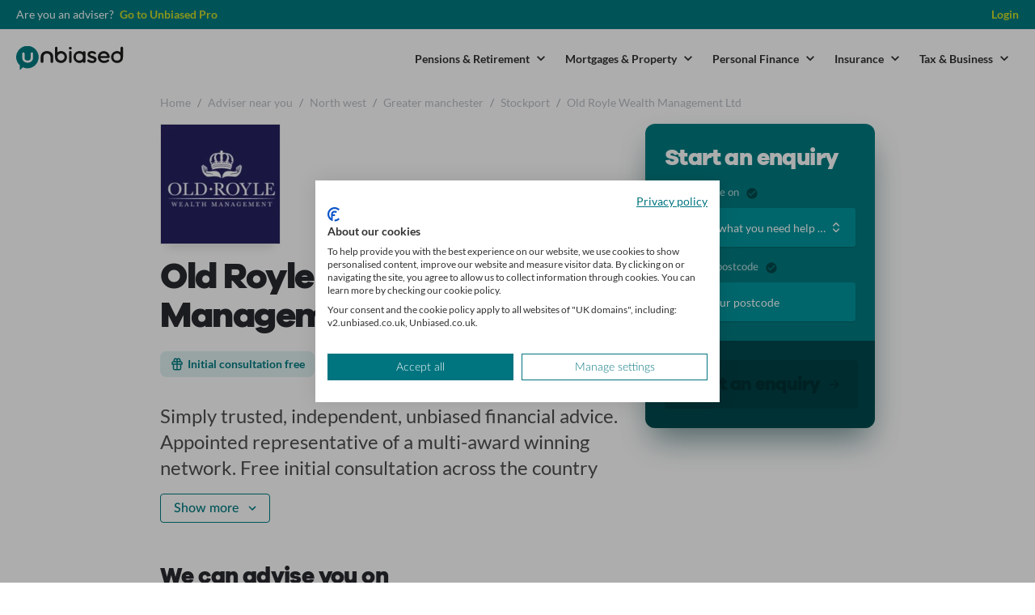

--- FILE ---
content_type: text/html; charset=utf-8
request_url: https://www.unbiased.co.uk/profile/financial-adviser/old-royle-wealth-management-ltd-721821?hash=
body_size: 102942
content:
<!doctype html><html data-n-head-ssr lang="en" data-n-head="%7B%22lang%22:%7B%22ssr%22:%22en%22%7D%7D"><head ><meta data-n-head="ssr" charset="utf-8"><meta data-n-head="ssr" name="viewport" content="width=device-width, initial-scale=1"><meta data-n-head="ssr" http-equiv="X-UA-Compatible" content="IE=edge, chrome=1"><meta data-n-head="ssr" content="telephone=no" name="format-detection"><meta data-n-head="ssr" content="address=no" name="format-detection"><meta data-n-head="ssr" content="noodp, noydir" name="robots"><meta data-n-head="ssr" content="no" name="imagetoolbar"><meta data-n-head="ssr" content="no" name="msthemecompatible"><meta data-n-head="ssr" content="no" name="cleartype"><meta data-n-head="ssr" content="320" name="MobileOptimized"><meta data-n-head="ssr" content="true" name="HandheldFriendly"><meta data-n-head="ssr" content="notranslate" name="google"><meta data-n-head="ssr" content="#007B81" name="apple-mobile-web-app-status-bar-style"><meta data-n-head="ssr" content="" name="application-name"><meta data-n-head="ssr" content="" name="msapplication-tooltip"><meta data-n-head="ssr" content="no" http-equiv="imagetoolbar"><meta data-n-head="ssr" content="#007B81" name="msapplication-TileColor"><meta data-n-head="ssr" content="/advisers/static/favicons/mstile-144x144.png" name="msapplication-TileImage"><meta data-n-head="ssr" content="#007B81" name="theme-color"><meta data-n-head="ssr" content="yes" name="apple-mobile-web-app-capable"><meta data-n-head="ssr" content="Unbiased" name="apple-mobile-web-app-title"><meta data-n-head="ssr" data-hid="description" name="description" content="Old Royle Wealth Management Ltd are a Financial Adviser in Stockport who are FCA authorised &amp; can advise you on your financial situation."><title>Old Royle Wealth Management Ltd - Financial Adviser in Stockport - | unbiased.co.uk</title><link data-n-head="ssr" rel="preload" href="//c.webtrends-optimize.com/acs/accounts/75c36497-40b5-4a9e-a095-e3fe609b9351/js/wt.js" as="script"><link data-n-head="ssr" href="/advisers/static/favicons/apple-touch-icon.png" rel="apple-touch-icon" sizes="57x57"><link data-n-head="ssr" href="/advisers/static/favicons/apple-touch-icon.png" rel="apple-touch-icon" sizes="60x60"><link data-n-head="ssr" href="/advisers/static/favicons/apple-touch-icon.png" rel="apple-touch-icon" sizes="72x72"><link data-n-head="ssr" href="/advisers/static/favicons/apple-touch-icon.png" rel="apple-touch-icon" sizes="76x76"><link data-n-head="ssr" href="/advisers/static/favicons/apple-touch-icon.png" rel="apple-touch-icon" sizes="114x114"><link data-n-head="ssr" href="/advisers/static/favicons/apple-touch-icon.png" rel="apple-touch-icon" sizes="120x120"><link data-n-head="ssr" href="/advisers/static/favicons/apple-touch-icon.png" rel="apple-touch-icon" sizes="144x144"><link data-n-head="ssr" href="/advisers/static/favicons/apple-touch-icon.png" rel="apple-touch-icon" sizes="152x152"><link data-n-head="ssr" href="/advisers/static/favicons/apple-touch-icon.png" rel="apple-touch-icon" sizes="180x180"><link data-n-head="ssr" href="/advisers/static/favicons/favicon-16x16.png" rel="icon" sizes="16x16" type="image/png"><link data-n-head="ssr" href="/advisers/static/favicons/favicon-32x32.png" rel="icon" sizes="32x32" type="image/png"><link data-n-head="ssr" href="/advisers/static/favicons/android-chrome-192x192.png" rel="icon" sizes="192x192" type="image/png"><link data-n-head="ssr" href="/advisers/static/favicons/webmanifest.json" rel="manifest"><link data-n-head="ssr" href="/advisers/static/favicons/safari-pinned-tab.svg" rel="mask-icon" color="#00747f"><link data-n-head="ssr" href="/advisers/static/favicons/favicon.ico" rel="shortcut icon"><style data-n-head="vuetify" type="text/css" id="vuetify-theme-stylesheet" nonce="undefined">:root {
  --v-anchor-base: #007b81;
  --v-primary-base: #007b81;
  --v-secondary-base: #424242;
  --v-accent-base: #ccdc29;
  --v-error-base: #f44336;
  --v-info-base: #2196f3;
  --v-success-base: #4cd964;
  --v-warning-base: #fb8c00;
  --v-brand-base: #ff4e00;
  --v-cta-base: #9b1c52;
  --v-header-base: #1e1e1e;
  --v-meta-base: #818082;
  --v-green-base: #12b76a;
  --v-red-base: #f04438;
  --v-teal-100-base: #f5fbfb;
  --v-teal-200-base: #dff1f1;
  --v-teal-300-base: #c8e7e7;
  --v-teal-400-base: #b2dddc;
  --v-teal-500-base: #9cd2d2;
  --v-teal-600-base: #86c7c7;
  --v-teal-700-base: #6fbbbc;
  --v-teal-800-base: #59afb1;
  --v-teal-900-base: #43a2a5;
  --v-teal-1000-base: #2d9699;
  --v-teal-1100-base: #16898d;
  --v-teal-1200-base: #007b81;
  --v-teal-1300-base: #006267;
  --v-teal-1400-base: #004649;
  --v-teal-1500-base: #002527;
  --v-teal-1600-base: #000202;
  --v-orange-100-base: #fff7f2;
  --v-orange-200-base: #ffe3d4;
  --v-orange-300-base: #ffceb6;
  --v-orange-400-base: #ffb897;
  --v-orange-500-base: #ffa379;
  --v-orange-600-base: #ff8d5b;
  --v-orange-700-base: #ff773d;
  --v-orange-800-base: #ff621e;
  --v-orange-900-base: #ff4e00;
  --v-orange-1000-base: #d44607;
  --v-orange-1100-base: #ac3d0c;
  --v-orange-1200-base: #86330f;
  --v-orange-1300-base: #63290f;
  --v-orange-1400-base: #421d0d;
  --v-orange-1500-base: #231009;
  --v-orange-1600-base: #060302;
  --v-green-100-base: #f7fffb;
  --v-green-200-base: #dfffed;
  --v-green-300-base: #c6fddf;
  --v-green-400-base: #adfad0;
  --v-green-500-base: #94f5c2;
  --v-green-600-base: #7ceeb4;
  --v-green-700-base: #63e6a5;
  --v-green-800-base: #4add97;
  --v-green-900-base: #33d288;
  --v-green-1000-base: #22c579;
  --v-green-1100-base: #12b76a;
  --v-green-1200-base: #01a059;
  --v-green-1300-base: #008347;
  --v-green-1400-base: #005e33;
  --v-green-1500-base: #00341c;
  --v-green-1600-base: #000301;
  --v-lime-100-base: #fafbea;
  --v-lime-200-base: #f2f6ca;
  --v-lime-300-base: #eaf0aa;
  --v-lime-400-base: #e2eb8a;
  --v-lime-500-base: #dbe66a;
  --v-lime-600-base: #d3e14a;
  --v-lime-700-base: #ccdc29;
  --v-lime-800-base: #b1be2b;
  --v-lime-900-base: #96a12c;
  --v-lime-1000-base: #7e862b;
  --v-lime-1100-base: #666c28;
  --v-lime-1200-base: #505424;
  --v-lime-1300-base: #3b3e1e;
  --v-lime-1400-base: #282917;
  --v-lime-1500-base: #15160e;
  --v-lime-1600-base: #050503;
  --v-red-100-base: #fff7f7;
  --v-red-200-base: #ffdfdf;
  --v-red-300-base: #ffc8c6;
  --v-red-400-base: #ffb2ad;
  --v-red-500-base: #ff9e96;
  --v-red-600-base: #ff8b82;
  --v-red-700-base: #ff7a70;
  --v-red-800-base: #ff6a5f;
  --v-red-900-base: #ff5c51;
  --v-red-1000-base: #f94f43;
  --v-red-1100-base: #f04438;
  --v-red-1200-base: #cd2d1e;
  --v-red-1300-base: #9a1c0c;
  --v-red-1400-base: #680f00;
  --v-red-1500-base: #350600;
  --v-red-1600-base: #030000;
  --v-grey-100-base: #f7f9fd;
  --v-grey-200-base: #eef2f9;
  --v-grey-300-base: #e5ebf4;
  --v-grey-400-base: #dde4ef;
  --v-grey-500-base: #d6dde8;
  --v-grey-600-base: #c2c9d4;
  --v-grey-700-base: #aeb5c0;
  --v-grey-800-base: #9aa1ab;
  --v-grey-900-base: #878c97;
  --v-grey-1000-base: #747882;
  --v-grey-1100-base: #60656d;
  --v-grey-1200-base: #4d5158;
  --v-grey-1300-base: #3a3d43;
  --v-grey-1400-base: #27292e;
  --v-grey-1500-base: #151618;
  --v-grey-1600-base: #020202;
}

.v-application a { color: var(--v-anchor-base); }
.v-application .primary {
  background-color: var(--v-primary-base) !important;
  border-color: var(--v-primary-base) !important;
}
.v-application .primary--text {
  color: var(--v-primary-base) !important;
  caret-color: var(--v-primary-base) !important;
}
.v-application .secondary {
  background-color: var(--v-secondary-base) !important;
  border-color: var(--v-secondary-base) !important;
}
.v-application .secondary--text {
  color: var(--v-secondary-base) !important;
  caret-color: var(--v-secondary-base) !important;
}
.v-application .accent {
  background-color: var(--v-accent-base) !important;
  border-color: var(--v-accent-base) !important;
}
.v-application .accent--text {
  color: var(--v-accent-base) !important;
  caret-color: var(--v-accent-base) !important;
}
.v-application .error {
  background-color: var(--v-error-base) !important;
  border-color: var(--v-error-base) !important;
}
.v-application .error--text {
  color: var(--v-error-base) !important;
  caret-color: var(--v-error-base) !important;
}
.v-application .info {
  background-color: var(--v-info-base) !important;
  border-color: var(--v-info-base) !important;
}
.v-application .info--text {
  color: var(--v-info-base) !important;
  caret-color: var(--v-info-base) !important;
}
.v-application .success {
  background-color: var(--v-success-base) !important;
  border-color: var(--v-success-base) !important;
}
.v-application .success--text {
  color: var(--v-success-base) !important;
  caret-color: var(--v-success-base) !important;
}
.v-application .warning {
  background-color: var(--v-warning-base) !important;
  border-color: var(--v-warning-base) !important;
}
.v-application .warning--text {
  color: var(--v-warning-base) !important;
  caret-color: var(--v-warning-base) !important;
}
.v-application .brand {
  background-color: var(--v-brand-base) !important;
  border-color: var(--v-brand-base) !important;
}
.v-application .brand--text {
  color: var(--v-brand-base) !important;
  caret-color: var(--v-brand-base) !important;
}
.v-application .cta {
  background-color: var(--v-cta-base) !important;
  border-color: var(--v-cta-base) !important;
}
.v-application .cta--text {
  color: var(--v-cta-base) !important;
  caret-color: var(--v-cta-base) !important;
}
.v-application .header {
  background-color: var(--v-header-base) !important;
  border-color: var(--v-header-base) !important;
}
.v-application .header--text {
  color: var(--v-header-base) !important;
  caret-color: var(--v-header-base) !important;
}
.v-application .meta {
  background-color: var(--v-meta-base) !important;
  border-color: var(--v-meta-base) !important;
}
.v-application .meta--text {
  color: var(--v-meta-base) !important;
  caret-color: var(--v-meta-base) !important;
}
.v-application .green {
  background-color: var(--v-green-base) !important;
  border-color: var(--v-green-base) !important;
}
.v-application .green--text {
  color: var(--v-green-base) !important;
  caret-color: var(--v-green-base) !important;
}
.v-application .red {
  background-color: var(--v-red-base) !important;
  border-color: var(--v-red-base) !important;
}
.v-application .red--text {
  color: var(--v-red-base) !important;
  caret-color: var(--v-red-base) !important;
}
.v-application .teal-100 {
  background-color: var(--v-teal-100-base) !important;
  border-color: var(--v-teal-100-base) !important;
}
.v-application .teal-100--text {
  color: var(--v-teal-100-base) !important;
  caret-color: var(--v-teal-100-base) !important;
}
.v-application .teal-200 {
  background-color: var(--v-teal-200-base) !important;
  border-color: var(--v-teal-200-base) !important;
}
.v-application .teal-200--text {
  color: var(--v-teal-200-base) !important;
  caret-color: var(--v-teal-200-base) !important;
}
.v-application .teal-300 {
  background-color: var(--v-teal-300-base) !important;
  border-color: var(--v-teal-300-base) !important;
}
.v-application .teal-300--text {
  color: var(--v-teal-300-base) !important;
  caret-color: var(--v-teal-300-base) !important;
}
.v-application .teal-400 {
  background-color: var(--v-teal-400-base) !important;
  border-color: var(--v-teal-400-base) !important;
}
.v-application .teal-400--text {
  color: var(--v-teal-400-base) !important;
  caret-color: var(--v-teal-400-base) !important;
}
.v-application .teal-500 {
  background-color: var(--v-teal-500-base) !important;
  border-color: var(--v-teal-500-base) !important;
}
.v-application .teal-500--text {
  color: var(--v-teal-500-base) !important;
  caret-color: var(--v-teal-500-base) !important;
}
.v-application .teal-600 {
  background-color: var(--v-teal-600-base) !important;
  border-color: var(--v-teal-600-base) !important;
}
.v-application .teal-600--text {
  color: var(--v-teal-600-base) !important;
  caret-color: var(--v-teal-600-base) !important;
}
.v-application .teal-700 {
  background-color: var(--v-teal-700-base) !important;
  border-color: var(--v-teal-700-base) !important;
}
.v-application .teal-700--text {
  color: var(--v-teal-700-base) !important;
  caret-color: var(--v-teal-700-base) !important;
}
.v-application .teal-800 {
  background-color: var(--v-teal-800-base) !important;
  border-color: var(--v-teal-800-base) !important;
}
.v-application .teal-800--text {
  color: var(--v-teal-800-base) !important;
  caret-color: var(--v-teal-800-base) !important;
}
.v-application .teal-900 {
  background-color: var(--v-teal-900-base) !important;
  border-color: var(--v-teal-900-base) !important;
}
.v-application .teal-900--text {
  color: var(--v-teal-900-base) !important;
  caret-color: var(--v-teal-900-base) !important;
}
.v-application .teal-1000 {
  background-color: var(--v-teal-1000-base) !important;
  border-color: var(--v-teal-1000-base) !important;
}
.v-application .teal-1000--text {
  color: var(--v-teal-1000-base) !important;
  caret-color: var(--v-teal-1000-base) !important;
}
.v-application .teal-1100 {
  background-color: var(--v-teal-1100-base) !important;
  border-color: var(--v-teal-1100-base) !important;
}
.v-application .teal-1100--text {
  color: var(--v-teal-1100-base) !important;
  caret-color: var(--v-teal-1100-base) !important;
}
.v-application .teal-1200 {
  background-color: var(--v-teal-1200-base) !important;
  border-color: var(--v-teal-1200-base) !important;
}
.v-application .teal-1200--text {
  color: var(--v-teal-1200-base) !important;
  caret-color: var(--v-teal-1200-base) !important;
}
.v-application .teal-1300 {
  background-color: var(--v-teal-1300-base) !important;
  border-color: var(--v-teal-1300-base) !important;
}
.v-application .teal-1300--text {
  color: var(--v-teal-1300-base) !important;
  caret-color: var(--v-teal-1300-base) !important;
}
.v-application .teal-1400 {
  background-color: var(--v-teal-1400-base) !important;
  border-color: var(--v-teal-1400-base) !important;
}
.v-application .teal-1400--text {
  color: var(--v-teal-1400-base) !important;
  caret-color: var(--v-teal-1400-base) !important;
}
.v-application .teal-1500 {
  background-color: var(--v-teal-1500-base) !important;
  border-color: var(--v-teal-1500-base) !important;
}
.v-application .teal-1500--text {
  color: var(--v-teal-1500-base) !important;
  caret-color: var(--v-teal-1500-base) !important;
}
.v-application .teal-1600 {
  background-color: var(--v-teal-1600-base) !important;
  border-color: var(--v-teal-1600-base) !important;
}
.v-application .teal-1600--text {
  color: var(--v-teal-1600-base) !important;
  caret-color: var(--v-teal-1600-base) !important;
}
.v-application .orange-100 {
  background-color: var(--v-orange-100-base) !important;
  border-color: var(--v-orange-100-base) !important;
}
.v-application .orange-100--text {
  color: var(--v-orange-100-base) !important;
  caret-color: var(--v-orange-100-base) !important;
}
.v-application .orange-200 {
  background-color: var(--v-orange-200-base) !important;
  border-color: var(--v-orange-200-base) !important;
}
.v-application .orange-200--text {
  color: var(--v-orange-200-base) !important;
  caret-color: var(--v-orange-200-base) !important;
}
.v-application .orange-300 {
  background-color: var(--v-orange-300-base) !important;
  border-color: var(--v-orange-300-base) !important;
}
.v-application .orange-300--text {
  color: var(--v-orange-300-base) !important;
  caret-color: var(--v-orange-300-base) !important;
}
.v-application .orange-400 {
  background-color: var(--v-orange-400-base) !important;
  border-color: var(--v-orange-400-base) !important;
}
.v-application .orange-400--text {
  color: var(--v-orange-400-base) !important;
  caret-color: var(--v-orange-400-base) !important;
}
.v-application .orange-500 {
  background-color: var(--v-orange-500-base) !important;
  border-color: var(--v-orange-500-base) !important;
}
.v-application .orange-500--text {
  color: var(--v-orange-500-base) !important;
  caret-color: var(--v-orange-500-base) !important;
}
.v-application .orange-600 {
  background-color: var(--v-orange-600-base) !important;
  border-color: var(--v-orange-600-base) !important;
}
.v-application .orange-600--text {
  color: var(--v-orange-600-base) !important;
  caret-color: var(--v-orange-600-base) !important;
}
.v-application .orange-700 {
  background-color: var(--v-orange-700-base) !important;
  border-color: var(--v-orange-700-base) !important;
}
.v-application .orange-700--text {
  color: var(--v-orange-700-base) !important;
  caret-color: var(--v-orange-700-base) !important;
}
.v-application .orange-800 {
  background-color: var(--v-orange-800-base) !important;
  border-color: var(--v-orange-800-base) !important;
}
.v-application .orange-800--text {
  color: var(--v-orange-800-base) !important;
  caret-color: var(--v-orange-800-base) !important;
}
.v-application .orange-900 {
  background-color: var(--v-orange-900-base) !important;
  border-color: var(--v-orange-900-base) !important;
}
.v-application .orange-900--text {
  color: var(--v-orange-900-base) !important;
  caret-color: var(--v-orange-900-base) !important;
}
.v-application .orange-1000 {
  background-color: var(--v-orange-1000-base) !important;
  border-color: var(--v-orange-1000-base) !important;
}
.v-application .orange-1000--text {
  color: var(--v-orange-1000-base) !important;
  caret-color: var(--v-orange-1000-base) !important;
}
.v-application .orange-1100 {
  background-color: var(--v-orange-1100-base) !important;
  border-color: var(--v-orange-1100-base) !important;
}
.v-application .orange-1100--text {
  color: var(--v-orange-1100-base) !important;
  caret-color: var(--v-orange-1100-base) !important;
}
.v-application .orange-1200 {
  background-color: var(--v-orange-1200-base) !important;
  border-color: var(--v-orange-1200-base) !important;
}
.v-application .orange-1200--text {
  color: var(--v-orange-1200-base) !important;
  caret-color: var(--v-orange-1200-base) !important;
}
.v-application .orange-1300 {
  background-color: var(--v-orange-1300-base) !important;
  border-color: var(--v-orange-1300-base) !important;
}
.v-application .orange-1300--text {
  color: var(--v-orange-1300-base) !important;
  caret-color: var(--v-orange-1300-base) !important;
}
.v-application .orange-1400 {
  background-color: var(--v-orange-1400-base) !important;
  border-color: var(--v-orange-1400-base) !important;
}
.v-application .orange-1400--text {
  color: var(--v-orange-1400-base) !important;
  caret-color: var(--v-orange-1400-base) !important;
}
.v-application .orange-1500 {
  background-color: var(--v-orange-1500-base) !important;
  border-color: var(--v-orange-1500-base) !important;
}
.v-application .orange-1500--text {
  color: var(--v-orange-1500-base) !important;
  caret-color: var(--v-orange-1500-base) !important;
}
.v-application .orange-1600 {
  background-color: var(--v-orange-1600-base) !important;
  border-color: var(--v-orange-1600-base) !important;
}
.v-application .orange-1600--text {
  color: var(--v-orange-1600-base) !important;
  caret-color: var(--v-orange-1600-base) !important;
}
.v-application .green-100 {
  background-color: var(--v-green-100-base) !important;
  border-color: var(--v-green-100-base) !important;
}
.v-application .green-100--text {
  color: var(--v-green-100-base) !important;
  caret-color: var(--v-green-100-base) !important;
}
.v-application .green-200 {
  background-color: var(--v-green-200-base) !important;
  border-color: var(--v-green-200-base) !important;
}
.v-application .green-200--text {
  color: var(--v-green-200-base) !important;
  caret-color: var(--v-green-200-base) !important;
}
.v-application .green-300 {
  background-color: var(--v-green-300-base) !important;
  border-color: var(--v-green-300-base) !important;
}
.v-application .green-300--text {
  color: var(--v-green-300-base) !important;
  caret-color: var(--v-green-300-base) !important;
}
.v-application .green-400 {
  background-color: var(--v-green-400-base) !important;
  border-color: var(--v-green-400-base) !important;
}
.v-application .green-400--text {
  color: var(--v-green-400-base) !important;
  caret-color: var(--v-green-400-base) !important;
}
.v-application .green-500 {
  background-color: var(--v-green-500-base) !important;
  border-color: var(--v-green-500-base) !important;
}
.v-application .green-500--text {
  color: var(--v-green-500-base) !important;
  caret-color: var(--v-green-500-base) !important;
}
.v-application .green-600 {
  background-color: var(--v-green-600-base) !important;
  border-color: var(--v-green-600-base) !important;
}
.v-application .green-600--text {
  color: var(--v-green-600-base) !important;
  caret-color: var(--v-green-600-base) !important;
}
.v-application .green-700 {
  background-color: var(--v-green-700-base) !important;
  border-color: var(--v-green-700-base) !important;
}
.v-application .green-700--text {
  color: var(--v-green-700-base) !important;
  caret-color: var(--v-green-700-base) !important;
}
.v-application .green-800 {
  background-color: var(--v-green-800-base) !important;
  border-color: var(--v-green-800-base) !important;
}
.v-application .green-800--text {
  color: var(--v-green-800-base) !important;
  caret-color: var(--v-green-800-base) !important;
}
.v-application .green-900 {
  background-color: var(--v-green-900-base) !important;
  border-color: var(--v-green-900-base) !important;
}
.v-application .green-900--text {
  color: var(--v-green-900-base) !important;
  caret-color: var(--v-green-900-base) !important;
}
.v-application .green-1000 {
  background-color: var(--v-green-1000-base) !important;
  border-color: var(--v-green-1000-base) !important;
}
.v-application .green-1000--text {
  color: var(--v-green-1000-base) !important;
  caret-color: var(--v-green-1000-base) !important;
}
.v-application .green-1100 {
  background-color: var(--v-green-1100-base) !important;
  border-color: var(--v-green-1100-base) !important;
}
.v-application .green-1100--text {
  color: var(--v-green-1100-base) !important;
  caret-color: var(--v-green-1100-base) !important;
}
.v-application .green-1200 {
  background-color: var(--v-green-1200-base) !important;
  border-color: var(--v-green-1200-base) !important;
}
.v-application .green-1200--text {
  color: var(--v-green-1200-base) !important;
  caret-color: var(--v-green-1200-base) !important;
}
.v-application .green-1300 {
  background-color: var(--v-green-1300-base) !important;
  border-color: var(--v-green-1300-base) !important;
}
.v-application .green-1300--text {
  color: var(--v-green-1300-base) !important;
  caret-color: var(--v-green-1300-base) !important;
}
.v-application .green-1400 {
  background-color: var(--v-green-1400-base) !important;
  border-color: var(--v-green-1400-base) !important;
}
.v-application .green-1400--text {
  color: var(--v-green-1400-base) !important;
  caret-color: var(--v-green-1400-base) !important;
}
.v-application .green-1500 {
  background-color: var(--v-green-1500-base) !important;
  border-color: var(--v-green-1500-base) !important;
}
.v-application .green-1500--text {
  color: var(--v-green-1500-base) !important;
  caret-color: var(--v-green-1500-base) !important;
}
.v-application .green-1600 {
  background-color: var(--v-green-1600-base) !important;
  border-color: var(--v-green-1600-base) !important;
}
.v-application .green-1600--text {
  color: var(--v-green-1600-base) !important;
  caret-color: var(--v-green-1600-base) !important;
}
.v-application .lime-100 {
  background-color: var(--v-lime-100-base) !important;
  border-color: var(--v-lime-100-base) !important;
}
.v-application .lime-100--text {
  color: var(--v-lime-100-base) !important;
  caret-color: var(--v-lime-100-base) !important;
}
.v-application .lime-200 {
  background-color: var(--v-lime-200-base) !important;
  border-color: var(--v-lime-200-base) !important;
}
.v-application .lime-200--text {
  color: var(--v-lime-200-base) !important;
  caret-color: var(--v-lime-200-base) !important;
}
.v-application .lime-300 {
  background-color: var(--v-lime-300-base) !important;
  border-color: var(--v-lime-300-base) !important;
}
.v-application .lime-300--text {
  color: var(--v-lime-300-base) !important;
  caret-color: var(--v-lime-300-base) !important;
}
.v-application .lime-400 {
  background-color: var(--v-lime-400-base) !important;
  border-color: var(--v-lime-400-base) !important;
}
.v-application .lime-400--text {
  color: var(--v-lime-400-base) !important;
  caret-color: var(--v-lime-400-base) !important;
}
.v-application .lime-500 {
  background-color: var(--v-lime-500-base) !important;
  border-color: var(--v-lime-500-base) !important;
}
.v-application .lime-500--text {
  color: var(--v-lime-500-base) !important;
  caret-color: var(--v-lime-500-base) !important;
}
.v-application .lime-600 {
  background-color: var(--v-lime-600-base) !important;
  border-color: var(--v-lime-600-base) !important;
}
.v-application .lime-600--text {
  color: var(--v-lime-600-base) !important;
  caret-color: var(--v-lime-600-base) !important;
}
.v-application .lime-700 {
  background-color: var(--v-lime-700-base) !important;
  border-color: var(--v-lime-700-base) !important;
}
.v-application .lime-700--text {
  color: var(--v-lime-700-base) !important;
  caret-color: var(--v-lime-700-base) !important;
}
.v-application .lime-800 {
  background-color: var(--v-lime-800-base) !important;
  border-color: var(--v-lime-800-base) !important;
}
.v-application .lime-800--text {
  color: var(--v-lime-800-base) !important;
  caret-color: var(--v-lime-800-base) !important;
}
.v-application .lime-900 {
  background-color: var(--v-lime-900-base) !important;
  border-color: var(--v-lime-900-base) !important;
}
.v-application .lime-900--text {
  color: var(--v-lime-900-base) !important;
  caret-color: var(--v-lime-900-base) !important;
}
.v-application .lime-1000 {
  background-color: var(--v-lime-1000-base) !important;
  border-color: var(--v-lime-1000-base) !important;
}
.v-application .lime-1000--text {
  color: var(--v-lime-1000-base) !important;
  caret-color: var(--v-lime-1000-base) !important;
}
.v-application .lime-1100 {
  background-color: var(--v-lime-1100-base) !important;
  border-color: var(--v-lime-1100-base) !important;
}
.v-application .lime-1100--text {
  color: var(--v-lime-1100-base) !important;
  caret-color: var(--v-lime-1100-base) !important;
}
.v-application .lime-1200 {
  background-color: var(--v-lime-1200-base) !important;
  border-color: var(--v-lime-1200-base) !important;
}
.v-application .lime-1200--text {
  color: var(--v-lime-1200-base) !important;
  caret-color: var(--v-lime-1200-base) !important;
}
.v-application .lime-1300 {
  background-color: var(--v-lime-1300-base) !important;
  border-color: var(--v-lime-1300-base) !important;
}
.v-application .lime-1300--text {
  color: var(--v-lime-1300-base) !important;
  caret-color: var(--v-lime-1300-base) !important;
}
.v-application .lime-1400 {
  background-color: var(--v-lime-1400-base) !important;
  border-color: var(--v-lime-1400-base) !important;
}
.v-application .lime-1400--text {
  color: var(--v-lime-1400-base) !important;
  caret-color: var(--v-lime-1400-base) !important;
}
.v-application .lime-1500 {
  background-color: var(--v-lime-1500-base) !important;
  border-color: var(--v-lime-1500-base) !important;
}
.v-application .lime-1500--text {
  color: var(--v-lime-1500-base) !important;
  caret-color: var(--v-lime-1500-base) !important;
}
.v-application .lime-1600 {
  background-color: var(--v-lime-1600-base) !important;
  border-color: var(--v-lime-1600-base) !important;
}
.v-application .lime-1600--text {
  color: var(--v-lime-1600-base) !important;
  caret-color: var(--v-lime-1600-base) !important;
}
.v-application .red-100 {
  background-color: var(--v-red-100-base) !important;
  border-color: var(--v-red-100-base) !important;
}
.v-application .red-100--text {
  color: var(--v-red-100-base) !important;
  caret-color: var(--v-red-100-base) !important;
}
.v-application .red-200 {
  background-color: var(--v-red-200-base) !important;
  border-color: var(--v-red-200-base) !important;
}
.v-application .red-200--text {
  color: var(--v-red-200-base) !important;
  caret-color: var(--v-red-200-base) !important;
}
.v-application .red-300 {
  background-color: var(--v-red-300-base) !important;
  border-color: var(--v-red-300-base) !important;
}
.v-application .red-300--text {
  color: var(--v-red-300-base) !important;
  caret-color: var(--v-red-300-base) !important;
}
.v-application .red-400 {
  background-color: var(--v-red-400-base) !important;
  border-color: var(--v-red-400-base) !important;
}
.v-application .red-400--text {
  color: var(--v-red-400-base) !important;
  caret-color: var(--v-red-400-base) !important;
}
.v-application .red-500 {
  background-color: var(--v-red-500-base) !important;
  border-color: var(--v-red-500-base) !important;
}
.v-application .red-500--text {
  color: var(--v-red-500-base) !important;
  caret-color: var(--v-red-500-base) !important;
}
.v-application .red-600 {
  background-color: var(--v-red-600-base) !important;
  border-color: var(--v-red-600-base) !important;
}
.v-application .red-600--text {
  color: var(--v-red-600-base) !important;
  caret-color: var(--v-red-600-base) !important;
}
.v-application .red-700 {
  background-color: var(--v-red-700-base) !important;
  border-color: var(--v-red-700-base) !important;
}
.v-application .red-700--text {
  color: var(--v-red-700-base) !important;
  caret-color: var(--v-red-700-base) !important;
}
.v-application .red-800 {
  background-color: var(--v-red-800-base) !important;
  border-color: var(--v-red-800-base) !important;
}
.v-application .red-800--text {
  color: var(--v-red-800-base) !important;
  caret-color: var(--v-red-800-base) !important;
}
.v-application .red-900 {
  background-color: var(--v-red-900-base) !important;
  border-color: var(--v-red-900-base) !important;
}
.v-application .red-900--text {
  color: var(--v-red-900-base) !important;
  caret-color: var(--v-red-900-base) !important;
}
.v-application .red-1000 {
  background-color: var(--v-red-1000-base) !important;
  border-color: var(--v-red-1000-base) !important;
}
.v-application .red-1000--text {
  color: var(--v-red-1000-base) !important;
  caret-color: var(--v-red-1000-base) !important;
}
.v-application .red-1100 {
  background-color: var(--v-red-1100-base) !important;
  border-color: var(--v-red-1100-base) !important;
}
.v-application .red-1100--text {
  color: var(--v-red-1100-base) !important;
  caret-color: var(--v-red-1100-base) !important;
}
.v-application .red-1200 {
  background-color: var(--v-red-1200-base) !important;
  border-color: var(--v-red-1200-base) !important;
}
.v-application .red-1200--text {
  color: var(--v-red-1200-base) !important;
  caret-color: var(--v-red-1200-base) !important;
}
.v-application .red-1300 {
  background-color: var(--v-red-1300-base) !important;
  border-color: var(--v-red-1300-base) !important;
}
.v-application .red-1300--text {
  color: var(--v-red-1300-base) !important;
  caret-color: var(--v-red-1300-base) !important;
}
.v-application .red-1400 {
  background-color: var(--v-red-1400-base) !important;
  border-color: var(--v-red-1400-base) !important;
}
.v-application .red-1400--text {
  color: var(--v-red-1400-base) !important;
  caret-color: var(--v-red-1400-base) !important;
}
.v-application .red-1500 {
  background-color: var(--v-red-1500-base) !important;
  border-color: var(--v-red-1500-base) !important;
}
.v-application .red-1500--text {
  color: var(--v-red-1500-base) !important;
  caret-color: var(--v-red-1500-base) !important;
}
.v-application .red-1600 {
  background-color: var(--v-red-1600-base) !important;
  border-color: var(--v-red-1600-base) !important;
}
.v-application .red-1600--text {
  color: var(--v-red-1600-base) !important;
  caret-color: var(--v-red-1600-base) !important;
}
.v-application .grey-100 {
  background-color: var(--v-grey-100-base) !important;
  border-color: var(--v-grey-100-base) !important;
}
.v-application .grey-100--text {
  color: var(--v-grey-100-base) !important;
  caret-color: var(--v-grey-100-base) !important;
}
.v-application .grey-200 {
  background-color: var(--v-grey-200-base) !important;
  border-color: var(--v-grey-200-base) !important;
}
.v-application .grey-200--text {
  color: var(--v-grey-200-base) !important;
  caret-color: var(--v-grey-200-base) !important;
}
.v-application .grey-300 {
  background-color: var(--v-grey-300-base) !important;
  border-color: var(--v-grey-300-base) !important;
}
.v-application .grey-300--text {
  color: var(--v-grey-300-base) !important;
  caret-color: var(--v-grey-300-base) !important;
}
.v-application .grey-400 {
  background-color: var(--v-grey-400-base) !important;
  border-color: var(--v-grey-400-base) !important;
}
.v-application .grey-400--text {
  color: var(--v-grey-400-base) !important;
  caret-color: var(--v-grey-400-base) !important;
}
.v-application .grey-500 {
  background-color: var(--v-grey-500-base) !important;
  border-color: var(--v-grey-500-base) !important;
}
.v-application .grey-500--text {
  color: var(--v-grey-500-base) !important;
  caret-color: var(--v-grey-500-base) !important;
}
.v-application .grey-600 {
  background-color: var(--v-grey-600-base) !important;
  border-color: var(--v-grey-600-base) !important;
}
.v-application .grey-600--text {
  color: var(--v-grey-600-base) !important;
  caret-color: var(--v-grey-600-base) !important;
}
.v-application .grey-700 {
  background-color: var(--v-grey-700-base) !important;
  border-color: var(--v-grey-700-base) !important;
}
.v-application .grey-700--text {
  color: var(--v-grey-700-base) !important;
  caret-color: var(--v-grey-700-base) !important;
}
.v-application .grey-800 {
  background-color: var(--v-grey-800-base) !important;
  border-color: var(--v-grey-800-base) !important;
}
.v-application .grey-800--text {
  color: var(--v-grey-800-base) !important;
  caret-color: var(--v-grey-800-base) !important;
}
.v-application .grey-900 {
  background-color: var(--v-grey-900-base) !important;
  border-color: var(--v-grey-900-base) !important;
}
.v-application .grey-900--text {
  color: var(--v-grey-900-base) !important;
  caret-color: var(--v-grey-900-base) !important;
}
.v-application .grey-1000 {
  background-color: var(--v-grey-1000-base) !important;
  border-color: var(--v-grey-1000-base) !important;
}
.v-application .grey-1000--text {
  color: var(--v-grey-1000-base) !important;
  caret-color: var(--v-grey-1000-base) !important;
}
.v-application .grey-1100 {
  background-color: var(--v-grey-1100-base) !important;
  border-color: var(--v-grey-1100-base) !important;
}
.v-application .grey-1100--text {
  color: var(--v-grey-1100-base) !important;
  caret-color: var(--v-grey-1100-base) !important;
}
.v-application .grey-1200 {
  background-color: var(--v-grey-1200-base) !important;
  border-color: var(--v-grey-1200-base) !important;
}
.v-application .grey-1200--text {
  color: var(--v-grey-1200-base) !important;
  caret-color: var(--v-grey-1200-base) !important;
}
.v-application .grey-1300 {
  background-color: var(--v-grey-1300-base) !important;
  border-color: var(--v-grey-1300-base) !important;
}
.v-application .grey-1300--text {
  color: var(--v-grey-1300-base) !important;
  caret-color: var(--v-grey-1300-base) !important;
}
.v-application .grey-1400 {
  background-color: var(--v-grey-1400-base) !important;
  border-color: var(--v-grey-1400-base) !important;
}
.v-application .grey-1400--text {
  color: var(--v-grey-1400-base) !important;
  caret-color: var(--v-grey-1400-base) !important;
}
.v-application .grey-1500 {
  background-color: var(--v-grey-1500-base) !important;
  border-color: var(--v-grey-1500-base) !important;
}
.v-application .grey-1500--text {
  color: var(--v-grey-1500-base) !important;
  caret-color: var(--v-grey-1500-base) !important;
}
.v-application .grey-1600 {
  background-color: var(--v-grey-1600-base) !important;
  border-color: var(--v-grey-1600-base) !important;
}
.v-application .grey-1600--text {
  color: var(--v-grey-1600-base) !important;
  caret-color: var(--v-grey-1600-base) !important;
}</style><script data-n-head="ssr" src="//c.webtrends-optimize.com/acs/accounts/75c36497-40b5-4a9e-a095-e3fe609b9351/js/wt.js" type="text/javascript"></script><script data-n-head="ssr" data-hid="gtm-script">if(!window._gtm_init){window._gtm_init=1;(function(w,n,d,m,e,p){w[d]=(w[d]==1||n[d]=='yes'||n[d]==1||n[m]==1||(w[e]&&w[e][p]&&w[e][p]()))?1:0})(window,navigator,'doNotTrack','msDoNotTrack','external','msTrackingProtectionEnabled');(function(w,d,s,l,x,y){w[x]={};w._gtm_inject=function(i){if(w.doNotTrack||w[x][i])return;w[x][i]=1;w[l]=w[l]||[];w[l].push({'gtm.start':new Date().getTime(),event:'gtm.js'});var f=d.getElementsByTagName(s)[0],j=d.createElement(s);j.async=true;j.src='https://www.googletagmanager.com/gtm.js?id='+i;f.parentNode.insertBefore(j,f);};w[y]('GTM-MFMC8WX')})(window,document,'script','dataLayer','_gtm_ids','_gtm_inject')}</script><script data-n-head="ssr" type="application/ld+json">{"@context":"https://schema.org","@type":"BreadcrumbList","itemListElement":[{"@type":"ListItem","position":1,"name":"Home","item":"/"},{"@type":"ListItem","position":2,"name":"Adviser near you","item":"/advisers/financial-adviser"},{"@type":"ListItem","position":3,"name":"North west","item":"/advisers/financial-adviser/north-west"},{"@type":"ListItem","position":4,"name":"Greater manchester","item":"/advisers/financial-adviser/north-west/greater-manchester"},{"@type":"ListItem","position":5,"name":"Stockport","item":"/advisers/financial-adviser/north-west/greater-manchester/stockport"},{"@type":"ListItem","position":6,"name":"Old Royle Wealth Management Ltd"}]}</script><link rel="preload" href="/advisers/static/3f20518.js" as="script"><link rel="preload" href="/advisers/static/e6492b8.js" as="script"><link rel="preload" href="/advisers/static/57e3eb8.js" as="script"><link rel="preload" href="/advisers/static/288f64f.js" as="script"><link rel="preload" href="/advisers/static/becc656.js" as="script"><link rel="preload" href="/advisers/static/0f2b757.js" as="script"><link rel="preload" href="/advisers/static/35d12f5.js" as="script"><link rel="preload" href="/advisers/static/e7ec5a1.js" as="script"><link rel="preload" href="/advisers/static/7f25939.js" as="script"><link rel="preload" href="/advisers/static/f82658e.js" as="script"><style data-vue-ssr-id="79d25d10:0 6391e516:0 fafb42b2:0 398bddcc:0 96ff168c:0 cc80d4d0:0 520553ea:0 34f0fce0:0 21dd8f33:0 24aed874:0 fc402d5c:0 44ca1aa4:0 f73baae2:0 a4669b52:0 0c396eac:0 52d9b218:0 f85713f8:0 a8b3b032:0 5f99df01:0 61d1dd60:0 7082b72e:0 4d8fa87c:0 5e3137a2:0 bbae67e4:0 9870ed18:0 7bc1a860:0 03027dc7:0 d811cd3e:0 951d1426:0 97e7d2ca:0 564dbdf6:0 da8c6e3a:0 64c15406:0 0e4844a2:0 b2fff046:0 777c02e8:0 dfb74d70:0 2dc52ce2:0 25668200:0 e52238da:0 24304680:0 2298a89c:0 50940510:0 21877be8:0 631ede66:0 5c48bb6e:0 128753f5:0 b4660ade:0 7e6b43ec:0 2eb3cdd4:0 e91d0eee:0 3227f3f1:0 04a2329f:0 be36ef78:0">@font-face{font-display:swap;font-family:"Galano";font-style:normal;font-weight:700;src:url(/advisers/static/fonts/galano_700.96afc93.woff2) format("woff2"),url(/advisers/static/fonts/galano_700.5f715a3.woff) format("woff"),url(/advisers/static/fonts/galano_700.ad01cf6.ttf) format("truetype")}@font-face{font-display:swap;font-family:"Lato";font-style:normal;font-weight:100;src:url(/advisers/static/fonts/lato_100.41ecd31.woff2) format("woff2"),url(/advisers/static/fonts/lato_100.3e6ddab.woff) format("woff"),url(/advisers/static/fonts/lato_100.6f2d049.ttf) format("truetype")}@font-face{font-display:swap;font-family:"Lato";font-style:italic;font-weight:100;src:url(/advisers/static/fonts/lato_100_italic.41da733.woff2) format("woff2"),url(/advisers/static/fonts/lato_100_italic.0937a9a.woff) format("woff"),url(/advisers/static/fonts/lato_100_italic.7b900fd.ttf) format("truetype")}@font-face{font-display:swap;font-family:"Lato";font-style:normal;font-weight:200;src:url(/advisers/static/fonts/lato_200.a57863f.woff2) format("woff2"),url(/advisers/static/fonts/lato_200.c65fe92.woff) format("woff"),url(/advisers/static/fonts/lato_200.c61da09.ttf) format("truetype")}@font-face{font-display:swap;font-family:"Lato";font-style:italic;font-weight:200;src:url(/advisers/static/fonts/lato_200_italic.7c534cc.woff2) format("woff2"),url(/advisers/static/fonts/lato_200_italic.0946d98.woff) format("woff"),url(/advisers/static/fonts/lato_200_italic.55fadc4.ttf) format("truetype")}@font-face{font-display:swap;font-family:"Lato";font-style:normal;font-weight:300;src:url(/advisers/static/fonts/lato_300.c425d3f.woff2) format("woff2"),url(/advisers/static/fonts/lato_300.4725b48.woff) format("woff"),url(/advisers/static/fonts/lato_300.f7b5d80.ttf) format("truetype")}@font-face{font-display:swap;font-family:"Lato";font-style:italic;font-weight:300;src:url(/advisers/static/fonts/lato_300_italic.80343ed.woff2) format("woff2"),url(/advisers/static/fonts/lato_300_italic.0e15836.woff) format("woff"),url(/advisers/static/fonts/lato_300_italic.74baf00.ttf) format("truetype")}@font-face{font-display:swap;font-family:"Lato";font-style:normal;font-weight:400;src:url(/advisers/static/fonts/lato_400.3cd3657.woff2) format("woff2"),url(/advisers/static/fonts/lato_400.586ec8d.woff) format("woff"),url(/advisers/static/fonts/lato_400.c305a82.ttf) format("truetype")}@font-face{font-display:swap;font-family:"Lato";font-style:italic;font-weight:400;src:url(/advisers/static/fonts/lato_400_italic.5e75c67.woff2) format("woff2"),url(/advisers/static/fonts/lato_400_italic.6b65492.woff) format("woff"),url(/advisers/static/fonts/lato_400_italic.d912992.ttf) format("truetype")}@font-face{font-display:swap;font-family:"Lato";font-style:normal;font-weight:500;src:url(/advisers/static/fonts/lato_500.ba687a5.woff2) format("woff2"),url(/advisers/static/fonts/lato_500.4aecd87.woff) format("woff"),url(/advisers/static/fonts/lato_500.fe06e5d.ttf) format("truetype")}@font-face{font-display:swap;font-family:"Lato";font-style:italic;font-weight:500;src:url(/advisers/static/fonts/lato_500_italic.6000361.woff2) format("woff2"),url(/advisers/static/fonts/lato_500_italic.59db2b6.woff) format("woff"),url(/advisers/static/fonts/lato_500_italic.80cd555.ttf) format("truetype")}@font-face{font-display:swap;font-family:"Lato";font-style:normal;font-weight:600;src:url(/advisers/static/fonts/lato_600.008763c.woff2) format("woff2"),url(/advisers/static/fonts/lato_600.ec13059.woff) format("woff"),url(/advisers/static/fonts/lato_600.b3831fa.ttf) format("truetype")}@font-face{font-display:swap;font-family:"Lato";font-style:italic;font-weight:600;src:url(/advisers/static/fonts/lato_600_italic.656cf91.woff2) format("woff2"),url(/advisers/static/fonts/lato_600_italic.3de9b43.woff) format("woff"),url(/advisers/static/fonts/lato_600_italic.f4aaa04.ttf) format("truetype")}@font-face{font-display:swap;font-family:"Lato";font-style:normal;font-weight:700;src:url(/advisers/static/fonts/lato_700.3ff66ad.woff2) format("woff2"),url(/advisers/static/fonts/lato_700.f323ede.woff) format("woff"),url(/advisers/static/fonts/lato_700.20ee9bd.ttf) format("truetype")}@font-face{font-display:swap;font-family:"Lato";font-style:italic;font-weight:700;src:url(/advisers/static/fonts/lato_700_italic.e3efadc.woff2) format("woff2"),url(/advisers/static/fonts/lato_700_italic.2538f76.woff) format("woff"),url(/advisers/static/fonts/lato_700_italic.e22cd52.ttf) format("truetype")}@font-face{font-display:swap;font-family:"Lato";font-style:normal;font-weight:800;src:url(/advisers/static/fonts/lato_800.9133053.woff2) format("woff2"),url(/advisers/static/fonts/lato_800.56fedb5.woff) format("woff"),url(/advisers/static/fonts/lato_800.f1987d5.ttf) format("truetype")}@font-face{font-display:swap;font-family:"Lato";font-style:italic;font-weight:800;src:url(/advisers/static/fonts/lato_800_italic.a1ccfc8.woff2) format("woff2"),url(/advisers/static/fonts/lato_800_italic.69dcfb2.woff) format("woff"),url(/advisers/static/fonts/lato_800_italic.ab9f021.ttf) format("truetype")}@font-face{font-display:swap;font-family:"Lato";font-style:normal;font-weight:900;src:url(/advisers/static/fonts/lato_900.8534d15.woff2) format("woff2"),url(/advisers/static/fonts/lato_900.052fee1.woff) format("woff"),url(/advisers/static/fonts/lato_900.3dc3ee7.ttf) format("truetype")}@font-face{font-display:swap;font-family:"Lato";font-style:italic;font-weight:900;src:url(/advisers/static/fonts/lato_900_italic.95b46b8.woff2) format("woff2"),url(/advisers/static/fonts/lato_900_italic.a33b8e3.woff) format("woff"),url(/advisers/static/fonts/lato_900_italic.801f07d.ttf) format("truetype")}
.theme--light.v-application{background:#e3f2f2;color:#323232}.theme--light.v-application .text--primary{color:#323232!important}.theme--light.v-application .text--secondary{color:rgba(0,0,0,.6)!important}.theme--light.v-application .text--disabled{color:rgba(0,0,0,.38)!important}.theme--dark.v-application{background:#121212;color:#fff}.theme--dark.v-application .text--primary{color:#fff!important}.theme--dark.v-application .text--secondary{color:hsla(0,0%,100%,.7)!important}.theme--dark.v-application .text--disabled{color:hsla(0,0%,100%,.5)!important}.v-application{display:flex;position:relative}.v-application a{cursor:pointer}.v-application--is-rtl{direction:rtl}.v-application--wrap{-webkit-backface-visibility:hidden;backface-visibility:hidden;display:flex;flex:1 1 auto;flex-direction:column;max-width:100%;min-height:100vh;position:relative}@-moz-document url-prefix(){@media print{.v-application,.v-application--wrap{display:block}}}
.v-main{display:flex;flex:1 0 auto;max-width:100%;transition:.2s cubic-bezier(.4,0,.2,1)}.v-main:not([data-booted=true]){transition:none!important}.v-main__wrap{flex:1 1 auto;max-width:100%;position:relative}@-moz-document url-prefix(){@media print{.v-main{display:block}}}
.container{margin-left:auto;margin-right:auto;padding:8px;width:100%}@media(min-width:960px){.container{max-width:900px}}@media(min-width:1366px){.container{max-width:1320px}}@media(min-width:1904px){.container{max-width:1704px}}.container--fluid{max-width:100%}.row{display:flex;flex:1 1 auto;flex-wrap:wrap;margin:-8px}.row+.row{margin-top:8px}.row+.row--dense{margin-top:4px}.row--dense{margin:-4px}.row--dense>.col,.row--dense>[class*=col-]{padding:4px}.row.no-gutters{margin:0}.row.no-gutters>.col,.row.no-gutters>[class*=col-]{padding:0}.col,.col-1,.col-10,.col-11,.col-12,.col-13,.col-14,.col-15,.col-16,.col-17,.col-18,.col-19,.col-2,.col-20,.col-21,.col-22,.col-23,.col-24,.col-3,.col-4,.col-5,.col-6,.col-7,.col-8,.col-9,.col-auto,.col-lg,.col-lg-1,.col-lg-10,.col-lg-11,.col-lg-12,.col-lg-13,.col-lg-14,.col-lg-15,.col-lg-16,.col-lg-17,.col-lg-18,.col-lg-19,.col-lg-2,.col-lg-20,.col-lg-21,.col-lg-22,.col-lg-23,.col-lg-24,.col-lg-3,.col-lg-4,.col-lg-5,.col-lg-6,.col-lg-7,.col-lg-8,.col-lg-9,.col-lg-auto,.col-md,.col-md-1,.col-md-10,.col-md-11,.col-md-12,.col-md-13,.col-md-14,.col-md-15,.col-md-16,.col-md-17,.col-md-18,.col-md-19,.col-md-2,.col-md-20,.col-md-21,.col-md-22,.col-md-23,.col-md-24,.col-md-3,.col-md-4,.col-md-5,.col-md-6,.col-md-7,.col-md-8,.col-md-9,.col-md-auto,.col-sm,.col-sm-1,.col-sm-10,.col-sm-11,.col-sm-12,.col-sm-13,.col-sm-14,.col-sm-15,.col-sm-16,.col-sm-17,.col-sm-18,.col-sm-19,.col-sm-2,.col-sm-20,.col-sm-21,.col-sm-22,.col-sm-23,.col-sm-24,.col-sm-3,.col-sm-4,.col-sm-5,.col-sm-6,.col-sm-7,.col-sm-8,.col-sm-9,.col-sm-auto,.col-xl,.col-xl-1,.col-xl-10,.col-xl-11,.col-xl-12,.col-xl-13,.col-xl-14,.col-xl-15,.col-xl-16,.col-xl-17,.col-xl-18,.col-xl-19,.col-xl-2,.col-xl-20,.col-xl-21,.col-xl-22,.col-xl-23,.col-xl-24,.col-xl-3,.col-xl-4,.col-xl-5,.col-xl-6,.col-xl-7,.col-xl-8,.col-xl-9,.col-xl-auto{padding:8px;width:100%}.col{flex-basis:0;flex-grow:1;max-width:100%}.col-auto{flex:0 0 auto;max-width:100%;width:auto}.col-1{flex:0 0 4.1666666667%;max-width:4.1666666667%}.col-2{flex:0 0 8.3333333333%;max-width:8.3333333333%}.col-3{flex:0 0 12.5%;max-width:12.5%}.col-4{flex:0 0 16.6666666667%;max-width:16.6666666667%}.col-5{flex:0 0 20.8333333333%;max-width:20.8333333333%}.col-6{flex:0 0 25%;max-width:25%}.col-7{flex:0 0 29.1666666667%;max-width:29.1666666667%}.col-8{flex:0 0 33.3333333333%;max-width:33.3333333333%}.col-9{flex:0 0 37.5%;max-width:37.5%}.col-10{flex:0 0 41.6666666667%;max-width:41.6666666667%}.col-11{flex:0 0 45.8333333333%;max-width:45.8333333333%}.col-12{flex:0 0 50%;max-width:50%}.col-13{flex:0 0 54.1666666667%;max-width:54.1666666667%}.col-14{flex:0 0 58.3333333333%;max-width:58.3333333333%}.col-15{flex:0 0 62.5%;max-width:62.5%}.col-16{flex:0 0 66.6666666667%;max-width:66.6666666667%}.col-17{flex:0 0 70.8333333333%;max-width:70.8333333333%}.col-18{flex:0 0 75%;max-width:75%}.col-19{flex:0 0 79.1666666667%;max-width:79.1666666667%}.col-20{flex:0 0 83.3333333333%;max-width:83.3333333333%}.col-21{flex:0 0 87.5%;max-width:87.5%}.col-22{flex:0 0 91.6666666667%;max-width:91.6666666667%}.col-23{flex:0 0 95.8333333333%;max-width:95.8333333333%}.col-24{flex:0 0 100%;max-width:100%}.v-application--is-ltr .offset-1{margin-left:4.1666666667%}.v-application--is-rtl .offset-1{margin-right:4.1666666667%}.v-application--is-ltr .offset-2{margin-left:8.3333333333%}.v-application--is-rtl .offset-2{margin-right:8.3333333333%}.v-application--is-ltr .offset-3{margin-left:12.5%}.v-application--is-rtl .offset-3{margin-right:12.5%}.v-application--is-ltr .offset-4{margin-left:16.6666666667%}.v-application--is-rtl .offset-4{margin-right:16.6666666667%}.v-application--is-ltr .offset-5{margin-left:20.8333333333%}.v-application--is-rtl .offset-5{margin-right:20.8333333333%}.v-application--is-ltr .offset-6{margin-left:25%}.v-application--is-rtl .offset-6{margin-right:25%}.v-application--is-ltr .offset-7{margin-left:29.1666666667%}.v-application--is-rtl .offset-7{margin-right:29.1666666667%}.v-application--is-ltr .offset-8{margin-left:33.3333333333%}.v-application--is-rtl .offset-8{margin-right:33.3333333333%}.v-application--is-ltr .offset-9{margin-left:37.5%}.v-application--is-rtl .offset-9{margin-right:37.5%}.v-application--is-ltr .offset-10{margin-left:41.6666666667%}.v-application--is-rtl .offset-10{margin-right:41.6666666667%}.v-application--is-ltr .offset-11{margin-left:45.8333333333%}.v-application--is-rtl .offset-11{margin-right:45.8333333333%}.v-application--is-ltr .offset-12{margin-left:50%}.v-application--is-rtl .offset-12{margin-right:50%}.v-application--is-ltr .offset-13{margin-left:54.1666666667%}.v-application--is-rtl .offset-13{margin-right:54.1666666667%}.v-application--is-ltr .offset-14{margin-left:58.3333333333%}.v-application--is-rtl .offset-14{margin-right:58.3333333333%}.v-application--is-ltr .offset-15{margin-left:62.5%}.v-application--is-rtl .offset-15{margin-right:62.5%}.v-application--is-ltr .offset-16{margin-left:66.6666666667%}.v-application--is-rtl .offset-16{margin-right:66.6666666667%}.v-application--is-ltr .offset-17{margin-left:70.8333333333%}.v-application--is-rtl .offset-17{margin-right:70.8333333333%}.v-application--is-ltr .offset-18{margin-left:75%}.v-application--is-rtl .offset-18{margin-right:75%}.v-application--is-ltr .offset-19{margin-left:79.1666666667%}.v-application--is-rtl .offset-19{margin-right:79.1666666667%}.v-application--is-ltr .offset-20{margin-left:83.3333333333%}.v-application--is-rtl .offset-20{margin-right:83.3333333333%}.v-application--is-ltr .offset-21{margin-left:87.5%}.v-application--is-rtl .offset-21{margin-right:87.5%}.v-application--is-ltr .offset-22{margin-left:91.6666666667%}.v-application--is-rtl .offset-22{margin-right:91.6666666667%}.v-application--is-ltr .offset-23{margin-left:95.8333333333%}.v-application--is-rtl .offset-23{margin-right:95.8333333333%}@media(min-width:768px){.col-sm{flex-basis:0;flex-grow:1;max-width:100%}.col-sm-auto{flex:0 0 auto;max-width:100%;width:auto}.col-sm-1{flex:0 0 4.1666666667%;max-width:4.1666666667%}.col-sm-2{flex:0 0 8.3333333333%;max-width:8.3333333333%}.col-sm-3{flex:0 0 12.5%;max-width:12.5%}.col-sm-4{flex:0 0 16.6666666667%;max-width:16.6666666667%}.col-sm-5{flex:0 0 20.8333333333%;max-width:20.8333333333%}.col-sm-6{flex:0 0 25%;max-width:25%}.col-sm-7{flex:0 0 29.1666666667%;max-width:29.1666666667%}.col-sm-8{flex:0 0 33.3333333333%;max-width:33.3333333333%}.col-sm-9{flex:0 0 37.5%;max-width:37.5%}.col-sm-10{flex:0 0 41.6666666667%;max-width:41.6666666667%}.col-sm-11{flex:0 0 45.8333333333%;max-width:45.8333333333%}.col-sm-12{flex:0 0 50%;max-width:50%}.col-sm-13{flex:0 0 54.1666666667%;max-width:54.1666666667%}.col-sm-14{flex:0 0 58.3333333333%;max-width:58.3333333333%}.col-sm-15{flex:0 0 62.5%;max-width:62.5%}.col-sm-16{flex:0 0 66.6666666667%;max-width:66.6666666667%}.col-sm-17{flex:0 0 70.8333333333%;max-width:70.8333333333%}.col-sm-18{flex:0 0 75%;max-width:75%}.col-sm-19{flex:0 0 79.1666666667%;max-width:79.1666666667%}.col-sm-20{flex:0 0 83.3333333333%;max-width:83.3333333333%}.col-sm-21{flex:0 0 87.5%;max-width:87.5%}.col-sm-22{flex:0 0 91.6666666667%;max-width:91.6666666667%}.col-sm-23{flex:0 0 95.8333333333%;max-width:95.8333333333%}.col-sm-24{flex:0 0 100%;max-width:100%}.v-application--is-ltr .offset-sm-0{margin-left:0}.v-application--is-rtl .offset-sm-0{margin-right:0}.v-application--is-ltr .offset-sm-1{margin-left:4.1666666667%}.v-application--is-rtl .offset-sm-1{margin-right:4.1666666667%}.v-application--is-ltr .offset-sm-2{margin-left:8.3333333333%}.v-application--is-rtl .offset-sm-2{margin-right:8.3333333333%}.v-application--is-ltr .offset-sm-3{margin-left:12.5%}.v-application--is-rtl .offset-sm-3{margin-right:12.5%}.v-application--is-ltr .offset-sm-4{margin-left:16.6666666667%}.v-application--is-rtl .offset-sm-4{margin-right:16.6666666667%}.v-application--is-ltr .offset-sm-5{margin-left:20.8333333333%}.v-application--is-rtl .offset-sm-5{margin-right:20.8333333333%}.v-application--is-ltr .offset-sm-6{margin-left:25%}.v-application--is-rtl .offset-sm-6{margin-right:25%}.v-application--is-ltr .offset-sm-7{margin-left:29.1666666667%}.v-application--is-rtl .offset-sm-7{margin-right:29.1666666667%}.v-application--is-ltr .offset-sm-8{margin-left:33.3333333333%}.v-application--is-rtl .offset-sm-8{margin-right:33.3333333333%}.v-application--is-ltr .offset-sm-9{margin-left:37.5%}.v-application--is-rtl .offset-sm-9{margin-right:37.5%}.v-application--is-ltr .offset-sm-10{margin-left:41.6666666667%}.v-application--is-rtl .offset-sm-10{margin-right:41.6666666667%}.v-application--is-ltr .offset-sm-11{margin-left:45.8333333333%}.v-application--is-rtl .offset-sm-11{margin-right:45.8333333333%}.v-application--is-ltr .offset-sm-12{margin-left:50%}.v-application--is-rtl .offset-sm-12{margin-right:50%}.v-application--is-ltr .offset-sm-13{margin-left:54.1666666667%}.v-application--is-rtl .offset-sm-13{margin-right:54.1666666667%}.v-application--is-ltr .offset-sm-14{margin-left:58.3333333333%}.v-application--is-rtl .offset-sm-14{margin-right:58.3333333333%}.v-application--is-ltr .offset-sm-15{margin-left:62.5%}.v-application--is-rtl .offset-sm-15{margin-right:62.5%}.v-application--is-ltr .offset-sm-16{margin-left:66.6666666667%}.v-application--is-rtl .offset-sm-16{margin-right:66.6666666667%}.v-application--is-ltr .offset-sm-17{margin-left:70.8333333333%}.v-application--is-rtl .offset-sm-17{margin-right:70.8333333333%}.v-application--is-ltr .offset-sm-18{margin-left:75%}.v-application--is-rtl .offset-sm-18{margin-right:75%}.v-application--is-ltr .offset-sm-19{margin-left:79.1666666667%}.v-application--is-rtl .offset-sm-19{margin-right:79.1666666667%}.v-application--is-ltr .offset-sm-20{margin-left:83.3333333333%}.v-application--is-rtl .offset-sm-20{margin-right:83.3333333333%}.v-application--is-ltr .offset-sm-21{margin-left:87.5%}.v-application--is-rtl .offset-sm-21{margin-right:87.5%}.v-application--is-ltr .offset-sm-22{margin-left:91.6666666667%}.v-application--is-rtl .offset-sm-22{margin-right:91.6666666667%}.v-application--is-ltr .offset-sm-23{margin-left:95.8333333333%}.v-application--is-rtl .offset-sm-23{margin-right:95.8333333333%}}@media(min-width:960px){.col-md{flex-basis:0;flex-grow:1;max-width:100%}.col-md-auto{flex:0 0 auto;max-width:100%;width:auto}.col-md-1{flex:0 0 4.1666666667%;max-width:4.1666666667%}.col-md-2{flex:0 0 8.3333333333%;max-width:8.3333333333%}.col-md-3{flex:0 0 12.5%;max-width:12.5%}.col-md-4{flex:0 0 16.6666666667%;max-width:16.6666666667%}.col-md-5{flex:0 0 20.8333333333%;max-width:20.8333333333%}.col-md-6{flex:0 0 25%;max-width:25%}.col-md-7{flex:0 0 29.1666666667%;max-width:29.1666666667%}.col-md-8{flex:0 0 33.3333333333%;max-width:33.3333333333%}.col-md-9{flex:0 0 37.5%;max-width:37.5%}.col-md-10{flex:0 0 41.6666666667%;max-width:41.6666666667%}.col-md-11{flex:0 0 45.8333333333%;max-width:45.8333333333%}.col-md-12{flex:0 0 50%;max-width:50%}.col-md-13{flex:0 0 54.1666666667%;max-width:54.1666666667%}.col-md-14{flex:0 0 58.3333333333%;max-width:58.3333333333%}.col-md-15{flex:0 0 62.5%;max-width:62.5%}.col-md-16{flex:0 0 66.6666666667%;max-width:66.6666666667%}.col-md-17{flex:0 0 70.8333333333%;max-width:70.8333333333%}.col-md-18{flex:0 0 75%;max-width:75%}.col-md-19{flex:0 0 79.1666666667%;max-width:79.1666666667%}.col-md-20{flex:0 0 83.3333333333%;max-width:83.3333333333%}.col-md-21{flex:0 0 87.5%;max-width:87.5%}.col-md-22{flex:0 0 91.6666666667%;max-width:91.6666666667%}.col-md-23{flex:0 0 95.8333333333%;max-width:95.8333333333%}.col-md-24{flex:0 0 100%;max-width:100%}.v-application--is-ltr .offset-md-0{margin-left:0}.v-application--is-rtl .offset-md-0{margin-right:0}.v-application--is-ltr .offset-md-1{margin-left:4.1666666667%}.v-application--is-rtl .offset-md-1{margin-right:4.1666666667%}.v-application--is-ltr .offset-md-2{margin-left:8.3333333333%}.v-application--is-rtl .offset-md-2{margin-right:8.3333333333%}.v-application--is-ltr .offset-md-3{margin-left:12.5%}.v-application--is-rtl .offset-md-3{margin-right:12.5%}.v-application--is-ltr .offset-md-4{margin-left:16.6666666667%}.v-application--is-rtl .offset-md-4{margin-right:16.6666666667%}.v-application--is-ltr .offset-md-5{margin-left:20.8333333333%}.v-application--is-rtl .offset-md-5{margin-right:20.8333333333%}.v-application--is-ltr .offset-md-6{margin-left:25%}.v-application--is-rtl .offset-md-6{margin-right:25%}.v-application--is-ltr .offset-md-7{margin-left:29.1666666667%}.v-application--is-rtl .offset-md-7{margin-right:29.1666666667%}.v-application--is-ltr .offset-md-8{margin-left:33.3333333333%}.v-application--is-rtl .offset-md-8{margin-right:33.3333333333%}.v-application--is-ltr .offset-md-9{margin-left:37.5%}.v-application--is-rtl .offset-md-9{margin-right:37.5%}.v-application--is-ltr .offset-md-10{margin-left:41.6666666667%}.v-application--is-rtl .offset-md-10{margin-right:41.6666666667%}.v-application--is-ltr .offset-md-11{margin-left:45.8333333333%}.v-application--is-rtl .offset-md-11{margin-right:45.8333333333%}.v-application--is-ltr .offset-md-12{margin-left:50%}.v-application--is-rtl .offset-md-12{margin-right:50%}.v-application--is-ltr .offset-md-13{margin-left:54.1666666667%}.v-application--is-rtl .offset-md-13{margin-right:54.1666666667%}.v-application--is-ltr .offset-md-14{margin-left:58.3333333333%}.v-application--is-rtl .offset-md-14{margin-right:58.3333333333%}.v-application--is-ltr .offset-md-15{margin-left:62.5%}.v-application--is-rtl .offset-md-15{margin-right:62.5%}.v-application--is-ltr .offset-md-16{margin-left:66.6666666667%}.v-application--is-rtl .offset-md-16{margin-right:66.6666666667%}.v-application--is-ltr .offset-md-17{margin-left:70.8333333333%}.v-application--is-rtl .offset-md-17{margin-right:70.8333333333%}.v-application--is-ltr .offset-md-18{margin-left:75%}.v-application--is-rtl .offset-md-18{margin-right:75%}.v-application--is-ltr .offset-md-19{margin-left:79.1666666667%}.v-application--is-rtl .offset-md-19{margin-right:79.1666666667%}.v-application--is-ltr .offset-md-20{margin-left:83.3333333333%}.v-application--is-rtl .offset-md-20{margin-right:83.3333333333%}.v-application--is-ltr .offset-md-21{margin-left:87.5%}.v-application--is-rtl .offset-md-21{margin-right:87.5%}.v-application--is-ltr .offset-md-22{margin-left:91.6666666667%}.v-application--is-rtl .offset-md-22{margin-right:91.6666666667%}.v-application--is-ltr .offset-md-23{margin-left:95.8333333333%}.v-application--is-rtl .offset-md-23{margin-right:95.8333333333%}}@media(min-width:1366px){.col-lg{flex-basis:0;flex-grow:1;max-width:100%}.col-lg-auto{flex:0 0 auto;max-width:100%;width:auto}.col-lg-1{flex:0 0 4.1666666667%;max-width:4.1666666667%}.col-lg-2{flex:0 0 8.3333333333%;max-width:8.3333333333%}.col-lg-3{flex:0 0 12.5%;max-width:12.5%}.col-lg-4{flex:0 0 16.6666666667%;max-width:16.6666666667%}.col-lg-5{flex:0 0 20.8333333333%;max-width:20.8333333333%}.col-lg-6{flex:0 0 25%;max-width:25%}.col-lg-7{flex:0 0 29.1666666667%;max-width:29.1666666667%}.col-lg-8{flex:0 0 33.3333333333%;max-width:33.3333333333%}.col-lg-9{flex:0 0 37.5%;max-width:37.5%}.col-lg-10{flex:0 0 41.6666666667%;max-width:41.6666666667%}.col-lg-11{flex:0 0 45.8333333333%;max-width:45.8333333333%}.col-lg-12{flex:0 0 50%;max-width:50%}.col-lg-13{flex:0 0 54.1666666667%;max-width:54.1666666667%}.col-lg-14{flex:0 0 58.3333333333%;max-width:58.3333333333%}.col-lg-15{flex:0 0 62.5%;max-width:62.5%}.col-lg-16{flex:0 0 66.6666666667%;max-width:66.6666666667%}.col-lg-17{flex:0 0 70.8333333333%;max-width:70.8333333333%}.col-lg-18{flex:0 0 75%;max-width:75%}.col-lg-19{flex:0 0 79.1666666667%;max-width:79.1666666667%}.col-lg-20{flex:0 0 83.3333333333%;max-width:83.3333333333%}.col-lg-21{flex:0 0 87.5%;max-width:87.5%}.col-lg-22{flex:0 0 91.6666666667%;max-width:91.6666666667%}.col-lg-23{flex:0 0 95.8333333333%;max-width:95.8333333333%}.col-lg-24{flex:0 0 100%;max-width:100%}.v-application--is-ltr .offset-lg-0{margin-left:0}.v-application--is-rtl .offset-lg-0{margin-right:0}.v-application--is-ltr .offset-lg-1{margin-left:4.1666666667%}.v-application--is-rtl .offset-lg-1{margin-right:4.1666666667%}.v-application--is-ltr .offset-lg-2{margin-left:8.3333333333%}.v-application--is-rtl .offset-lg-2{margin-right:8.3333333333%}.v-application--is-ltr .offset-lg-3{margin-left:12.5%}.v-application--is-rtl .offset-lg-3{margin-right:12.5%}.v-application--is-ltr .offset-lg-4{margin-left:16.6666666667%}.v-application--is-rtl .offset-lg-4{margin-right:16.6666666667%}.v-application--is-ltr .offset-lg-5{margin-left:20.8333333333%}.v-application--is-rtl .offset-lg-5{margin-right:20.8333333333%}.v-application--is-ltr .offset-lg-6{margin-left:25%}.v-application--is-rtl .offset-lg-6{margin-right:25%}.v-application--is-ltr .offset-lg-7{margin-left:29.1666666667%}.v-application--is-rtl .offset-lg-7{margin-right:29.1666666667%}.v-application--is-ltr .offset-lg-8{margin-left:33.3333333333%}.v-application--is-rtl .offset-lg-8{margin-right:33.3333333333%}.v-application--is-ltr .offset-lg-9{margin-left:37.5%}.v-application--is-rtl .offset-lg-9{margin-right:37.5%}.v-application--is-ltr .offset-lg-10{margin-left:41.6666666667%}.v-application--is-rtl .offset-lg-10{margin-right:41.6666666667%}.v-application--is-ltr .offset-lg-11{margin-left:45.8333333333%}.v-application--is-rtl .offset-lg-11{margin-right:45.8333333333%}.v-application--is-ltr .offset-lg-12{margin-left:50%}.v-application--is-rtl .offset-lg-12{margin-right:50%}.v-application--is-ltr .offset-lg-13{margin-left:54.1666666667%}.v-application--is-rtl .offset-lg-13{margin-right:54.1666666667%}.v-application--is-ltr .offset-lg-14{margin-left:58.3333333333%}.v-application--is-rtl .offset-lg-14{margin-right:58.3333333333%}.v-application--is-ltr .offset-lg-15{margin-left:62.5%}.v-application--is-rtl .offset-lg-15{margin-right:62.5%}.v-application--is-ltr .offset-lg-16{margin-left:66.6666666667%}.v-application--is-rtl .offset-lg-16{margin-right:66.6666666667%}.v-application--is-ltr .offset-lg-17{margin-left:70.8333333333%}.v-application--is-rtl .offset-lg-17{margin-right:70.8333333333%}.v-application--is-ltr .offset-lg-18{margin-left:75%}.v-application--is-rtl .offset-lg-18{margin-right:75%}.v-application--is-ltr .offset-lg-19{margin-left:79.1666666667%}.v-application--is-rtl .offset-lg-19{margin-right:79.1666666667%}.v-application--is-ltr .offset-lg-20{margin-left:83.3333333333%}.v-application--is-rtl .offset-lg-20{margin-right:83.3333333333%}.v-application--is-ltr .offset-lg-21{margin-left:87.5%}.v-application--is-rtl .offset-lg-21{margin-right:87.5%}.v-application--is-ltr .offset-lg-22{margin-left:91.6666666667%}.v-application--is-rtl .offset-lg-22{margin-right:91.6666666667%}.v-application--is-ltr .offset-lg-23{margin-left:95.8333333333%}.v-application--is-rtl .offset-lg-23{margin-right:95.8333333333%}}@media(min-width:1904px){.col-xl{flex-basis:0;flex-grow:1;max-width:100%}.col-xl-auto{flex:0 0 auto;max-width:100%;width:auto}.col-xl-1{flex:0 0 4.1666666667%;max-width:4.1666666667%}.col-xl-2{flex:0 0 8.3333333333%;max-width:8.3333333333%}.col-xl-3{flex:0 0 12.5%;max-width:12.5%}.col-xl-4{flex:0 0 16.6666666667%;max-width:16.6666666667%}.col-xl-5{flex:0 0 20.8333333333%;max-width:20.8333333333%}.col-xl-6{flex:0 0 25%;max-width:25%}.col-xl-7{flex:0 0 29.1666666667%;max-width:29.1666666667%}.col-xl-8{flex:0 0 33.3333333333%;max-width:33.3333333333%}.col-xl-9{flex:0 0 37.5%;max-width:37.5%}.col-xl-10{flex:0 0 41.6666666667%;max-width:41.6666666667%}.col-xl-11{flex:0 0 45.8333333333%;max-width:45.8333333333%}.col-xl-12{flex:0 0 50%;max-width:50%}.col-xl-13{flex:0 0 54.1666666667%;max-width:54.1666666667%}.col-xl-14{flex:0 0 58.3333333333%;max-width:58.3333333333%}.col-xl-15{flex:0 0 62.5%;max-width:62.5%}.col-xl-16{flex:0 0 66.6666666667%;max-width:66.6666666667%}.col-xl-17{flex:0 0 70.8333333333%;max-width:70.8333333333%}.col-xl-18{flex:0 0 75%;max-width:75%}.col-xl-19{flex:0 0 79.1666666667%;max-width:79.1666666667%}.col-xl-20{flex:0 0 83.3333333333%;max-width:83.3333333333%}.col-xl-21{flex:0 0 87.5%;max-width:87.5%}.col-xl-22{flex:0 0 91.6666666667%;max-width:91.6666666667%}.col-xl-23{flex:0 0 95.8333333333%;max-width:95.8333333333%}.col-xl-24{flex:0 0 100%;max-width:100%}.v-application--is-ltr .offset-xl-0{margin-left:0}.v-application--is-rtl .offset-xl-0{margin-right:0}.v-application--is-ltr .offset-xl-1{margin-left:4.1666666667%}.v-application--is-rtl .offset-xl-1{margin-right:4.1666666667%}.v-application--is-ltr .offset-xl-2{margin-left:8.3333333333%}.v-application--is-rtl .offset-xl-2{margin-right:8.3333333333%}.v-application--is-ltr .offset-xl-3{margin-left:12.5%}.v-application--is-rtl .offset-xl-3{margin-right:12.5%}.v-application--is-ltr .offset-xl-4{margin-left:16.6666666667%}.v-application--is-rtl .offset-xl-4{margin-right:16.6666666667%}.v-application--is-ltr .offset-xl-5{margin-left:20.8333333333%}.v-application--is-rtl .offset-xl-5{margin-right:20.8333333333%}.v-application--is-ltr .offset-xl-6{margin-left:25%}.v-application--is-rtl .offset-xl-6{margin-right:25%}.v-application--is-ltr .offset-xl-7{margin-left:29.1666666667%}.v-application--is-rtl .offset-xl-7{margin-right:29.1666666667%}.v-application--is-ltr .offset-xl-8{margin-left:33.3333333333%}.v-application--is-rtl .offset-xl-8{margin-right:33.3333333333%}.v-application--is-ltr .offset-xl-9{margin-left:37.5%}.v-application--is-rtl .offset-xl-9{margin-right:37.5%}.v-application--is-ltr .offset-xl-10{margin-left:41.6666666667%}.v-application--is-rtl .offset-xl-10{margin-right:41.6666666667%}.v-application--is-ltr .offset-xl-11{margin-left:45.8333333333%}.v-application--is-rtl .offset-xl-11{margin-right:45.8333333333%}.v-application--is-ltr .offset-xl-12{margin-left:50%}.v-application--is-rtl .offset-xl-12{margin-right:50%}.v-application--is-ltr .offset-xl-13{margin-left:54.1666666667%}.v-application--is-rtl .offset-xl-13{margin-right:54.1666666667%}.v-application--is-ltr .offset-xl-14{margin-left:58.3333333333%}.v-application--is-rtl .offset-xl-14{margin-right:58.3333333333%}.v-application--is-ltr .offset-xl-15{margin-left:62.5%}.v-application--is-rtl .offset-xl-15{margin-right:62.5%}.v-application--is-ltr .offset-xl-16{margin-left:66.6666666667%}.v-application--is-rtl .offset-xl-16{margin-right:66.6666666667%}.v-application--is-ltr .offset-xl-17{margin-left:70.8333333333%}.v-application--is-rtl .offset-xl-17{margin-right:70.8333333333%}.v-application--is-ltr .offset-xl-18{margin-left:75%}.v-application--is-rtl .offset-xl-18{margin-right:75%}.v-application--is-ltr .offset-xl-19{margin-left:79.1666666667%}.v-application--is-rtl .offset-xl-19{margin-right:79.1666666667%}.v-application--is-ltr .offset-xl-20{margin-left:83.3333333333%}.v-application--is-rtl .offset-xl-20{margin-right:83.3333333333%}.v-application--is-ltr .offset-xl-21{margin-left:87.5%}.v-application--is-rtl .offset-xl-21{margin-right:87.5%}.v-application--is-ltr .offset-xl-22{margin-left:91.6666666667%}.v-application--is-rtl .offset-xl-22{margin-right:91.6666666667%}.v-application--is-ltr .offset-xl-23{margin-left:95.8333333333%}.v-application--is-rtl .offset-xl-23{margin-right:95.8333333333%}}
.container.grow-shrink-0{flex-grow:0;flex-shrink:0}.container.fill-height{align-items:center;display:flex;flex-wrap:wrap}.container.fill-height>.row{flex:1 1 100%;max-width:calc(100% + 16px)}.container.fill-height>.layout{flex:1 1 auto;height:100%}.container.fill-height>.layout.grow-shrink-0{flex-grow:0;flex-shrink:0}.container.grid-list-xs .layout .flex{padding:.6666666667px}.container.grid-list-xs .layout:only-child{margin:-.6666666667px}.container.grid-list-xs .layout:not(:only-child){margin:auto -.6666666667px}.container.grid-list-xs :not(:only-child) .layout:first-child{margin-top:-.6666666667px}.container.grid-list-xs :not(:only-child) .layout:last-child{margin-bottom:-.6666666667px}.container.grid-list-sm .layout .flex{padding:1.3333333333px}.container.grid-list-sm .layout:only-child{margin:-1.3333333333px}.container.grid-list-sm .layout:not(:only-child){margin:auto -1.3333333333px}.container.grid-list-sm :not(:only-child) .layout:first-child{margin-top:-1.3333333333px}.container.grid-list-sm :not(:only-child) .layout:last-child{margin-bottom:-1.3333333333px}.container.grid-list-md .layout .flex{padding:2.6666666667px}.container.grid-list-md .layout:only-child{margin:-2.6666666667px}.container.grid-list-md .layout:not(:only-child){margin:auto -2.6666666667px}.container.grid-list-md :not(:only-child) .layout:first-child{margin-top:-2.6666666667px}.container.grid-list-md :not(:only-child) .layout:last-child{margin-bottom:-2.6666666667px}.container.grid-list-lg .layout .flex{padding:5.3333333333px}.container.grid-list-lg .layout:only-child{margin:-5.3333333333px}.container.grid-list-lg .layout:not(:only-child){margin:auto -5.3333333333px}.container.grid-list-lg :not(:only-child) .layout:first-child{margin-top:-5.3333333333px}.container.grid-list-lg :not(:only-child) .layout:last-child{margin-bottom:-5.3333333333px}.container.grid-list-xl .layout .flex{padding:8px}.container.grid-list-xl .layout:only-child{margin:-8px}.container.grid-list-xl .layout:not(:only-child){margin:auto -8px}.container.grid-list-xl :not(:only-child) .layout:first-child{margin-top:-8px}.container.grid-list-xl :not(:only-child) .layout:last-child{margin-bottom:-8px}.layout{display:flex;flex:1 1 auto;flex-wrap:nowrap;min-width:0}.layout.reverse{flex-direction:row-reverse}.layout.column{flex-direction:column}.layout.column.reverse{flex-direction:column-reverse}.layout.column>.flex{max-width:100%}.layout.wrap{flex-wrap:wrap}.layout.grow-shrink-0{flex-grow:0;flex-shrink:0}@media (min-width:0){.flex.xs24{flex-basis:100%;flex-grow:0;max-width:100%}.flex.order-xs24{order:24}.flex.xs23{flex-basis:95.8333333333%;flex-grow:0;max-width:95.8333333333%}.flex.order-xs23{order:23}.flex.xs22{flex-basis:91.6666666667%;flex-grow:0;max-width:91.6666666667%}.flex.order-xs22{order:22}.flex.xs21{flex-basis:87.5%;flex-grow:0;max-width:87.5%}.flex.order-xs21{order:21}.flex.xs20{flex-basis:83.3333333333%;flex-grow:0;max-width:83.3333333333%}.flex.order-xs20{order:20}.flex.xs19{flex-basis:79.1666666667%;flex-grow:0;max-width:79.1666666667%}.flex.order-xs19{order:19}.flex.xs18{flex-basis:75%;flex-grow:0;max-width:75%}.flex.order-xs18{order:18}.flex.xs17{flex-basis:70.8333333333%;flex-grow:0;max-width:70.8333333333%}.flex.order-xs17{order:17}.flex.xs16{flex-basis:66.6666666667%;flex-grow:0;max-width:66.6666666667%}.flex.order-xs16{order:16}.flex.xs15{flex-basis:62.5%;flex-grow:0;max-width:62.5%}.flex.order-xs15{order:15}.flex.xs14{flex-basis:58.3333333333%;flex-grow:0;max-width:58.3333333333%}.flex.order-xs14{order:14}.flex.xs13{flex-basis:54.1666666667%;flex-grow:0;max-width:54.1666666667%}.flex.order-xs13{order:13}.flex.xs12{flex-basis:50%;flex-grow:0;max-width:50%}.flex.order-xs12{order:12}.flex.xs11{flex-basis:45.8333333333%;flex-grow:0;max-width:45.8333333333%}.flex.order-xs11{order:11}.flex.xs10{flex-basis:41.6666666667%;flex-grow:0;max-width:41.6666666667%}.flex.order-xs10{order:10}.flex.xs9{flex-basis:37.5%;flex-grow:0;max-width:37.5%}.flex.order-xs9{order:9}.flex.xs8{flex-basis:33.3333333333%;flex-grow:0;max-width:33.3333333333%}.flex.order-xs8{order:8}.flex.xs7{flex-basis:29.1666666667%;flex-grow:0;max-width:29.1666666667%}.flex.order-xs7{order:7}.flex.xs6{flex-basis:25%;flex-grow:0;max-width:25%}.flex.order-xs6{order:6}.flex.xs5{flex-basis:20.8333333333%;flex-grow:0;max-width:20.8333333333%}.flex.order-xs5{order:5}.flex.xs4{flex-basis:16.6666666667%;flex-grow:0;max-width:16.6666666667%}.flex.order-xs4{order:4}.flex.xs3{flex-basis:12.5%;flex-grow:0;max-width:12.5%}.flex.order-xs3{order:3}.flex.xs2{flex-basis:8.3333333333%;flex-grow:0;max-width:8.3333333333%}.flex.order-xs2{order:2}.flex.xs1{flex-basis:4.1666666667%;flex-grow:0;max-width:4.1666666667%}.flex.order-xs1{order:1}.v-application--is-ltr .flex.offset-xs24{margin-left:100%}.v-application--is-rtl .flex.offset-xs24{margin-right:100%}.v-application--is-ltr .flex.offset-xs23{margin-left:95.8333333333%}.v-application--is-rtl .flex.offset-xs23{margin-right:95.8333333333%}.v-application--is-ltr .flex.offset-xs22{margin-left:91.6666666667%}.v-application--is-rtl .flex.offset-xs22{margin-right:91.6666666667%}.v-application--is-ltr .flex.offset-xs21{margin-left:87.5%}.v-application--is-rtl .flex.offset-xs21{margin-right:87.5%}.v-application--is-ltr .flex.offset-xs20{margin-left:83.3333333333%}.v-application--is-rtl .flex.offset-xs20{margin-right:83.3333333333%}.v-application--is-ltr .flex.offset-xs19{margin-left:79.1666666667%}.v-application--is-rtl .flex.offset-xs19{margin-right:79.1666666667%}.v-application--is-ltr .flex.offset-xs18{margin-left:75%}.v-application--is-rtl .flex.offset-xs18{margin-right:75%}.v-application--is-ltr .flex.offset-xs17{margin-left:70.8333333333%}.v-application--is-rtl .flex.offset-xs17{margin-right:70.8333333333%}.v-application--is-ltr .flex.offset-xs16{margin-left:66.6666666667%}.v-application--is-rtl .flex.offset-xs16{margin-right:66.6666666667%}.v-application--is-ltr .flex.offset-xs15{margin-left:62.5%}.v-application--is-rtl .flex.offset-xs15{margin-right:62.5%}.v-application--is-ltr .flex.offset-xs14{margin-left:58.3333333333%}.v-application--is-rtl .flex.offset-xs14{margin-right:58.3333333333%}.v-application--is-ltr .flex.offset-xs13{margin-left:54.1666666667%}.v-application--is-rtl .flex.offset-xs13{margin-right:54.1666666667%}.v-application--is-ltr .flex.offset-xs12{margin-left:50%}.v-application--is-rtl .flex.offset-xs12{margin-right:50%}.v-application--is-ltr .flex.offset-xs11{margin-left:45.8333333333%}.v-application--is-rtl .flex.offset-xs11{margin-right:45.8333333333%}.v-application--is-ltr .flex.offset-xs10{margin-left:41.6666666667%}.v-application--is-rtl .flex.offset-xs10{margin-right:41.6666666667%}.v-application--is-ltr .flex.offset-xs9{margin-left:37.5%}.v-application--is-rtl .flex.offset-xs9{margin-right:37.5%}.v-application--is-ltr .flex.offset-xs8{margin-left:33.3333333333%}.v-application--is-rtl .flex.offset-xs8{margin-right:33.3333333333%}.v-application--is-ltr .flex.offset-xs7{margin-left:29.1666666667%}.v-application--is-rtl .flex.offset-xs7{margin-right:29.1666666667%}.v-application--is-ltr .flex.offset-xs6{margin-left:25%}.v-application--is-rtl .flex.offset-xs6{margin-right:25%}.v-application--is-ltr .flex.offset-xs5{margin-left:20.8333333333%}.v-application--is-rtl .flex.offset-xs5{margin-right:20.8333333333%}.v-application--is-ltr .flex.offset-xs4{margin-left:16.6666666667%}.v-application--is-rtl .flex.offset-xs4{margin-right:16.6666666667%}.v-application--is-ltr .flex.offset-xs3{margin-left:12.5%}.v-application--is-rtl .flex.offset-xs3{margin-right:12.5%}.v-application--is-ltr .flex.offset-xs2{margin-left:8.3333333333%}.v-application--is-rtl .flex.offset-xs2{margin-right:8.3333333333%}.v-application--is-ltr .flex.offset-xs1{margin-left:4.1666666667%}.v-application--is-rtl .flex.offset-xs1{margin-right:4.1666666667%}.v-application--is-ltr .flex.offset-xs0{margin-left:0}.v-application--is-rtl .flex.offset-xs0{margin-right:0}}@media (min-width:768px){.flex.sm24{flex-basis:100%;flex-grow:0;max-width:100%}.flex.order-sm24{order:24}.flex.sm23{flex-basis:95.8333333333%;flex-grow:0;max-width:95.8333333333%}.flex.order-sm23{order:23}.flex.sm22{flex-basis:91.6666666667%;flex-grow:0;max-width:91.6666666667%}.flex.order-sm22{order:22}.flex.sm21{flex-basis:87.5%;flex-grow:0;max-width:87.5%}.flex.order-sm21{order:21}.flex.sm20{flex-basis:83.3333333333%;flex-grow:0;max-width:83.3333333333%}.flex.order-sm20{order:20}.flex.sm19{flex-basis:79.1666666667%;flex-grow:0;max-width:79.1666666667%}.flex.order-sm19{order:19}.flex.sm18{flex-basis:75%;flex-grow:0;max-width:75%}.flex.order-sm18{order:18}.flex.sm17{flex-basis:70.8333333333%;flex-grow:0;max-width:70.8333333333%}.flex.order-sm17{order:17}.flex.sm16{flex-basis:66.6666666667%;flex-grow:0;max-width:66.6666666667%}.flex.order-sm16{order:16}.flex.sm15{flex-basis:62.5%;flex-grow:0;max-width:62.5%}.flex.order-sm15{order:15}.flex.sm14{flex-basis:58.3333333333%;flex-grow:0;max-width:58.3333333333%}.flex.order-sm14{order:14}.flex.sm13{flex-basis:54.1666666667%;flex-grow:0;max-width:54.1666666667%}.flex.order-sm13{order:13}.flex.sm12{flex-basis:50%;flex-grow:0;max-width:50%}.flex.order-sm12{order:12}.flex.sm11{flex-basis:45.8333333333%;flex-grow:0;max-width:45.8333333333%}.flex.order-sm11{order:11}.flex.sm10{flex-basis:41.6666666667%;flex-grow:0;max-width:41.6666666667%}.flex.order-sm10{order:10}.flex.sm9{flex-basis:37.5%;flex-grow:0;max-width:37.5%}.flex.order-sm9{order:9}.flex.sm8{flex-basis:33.3333333333%;flex-grow:0;max-width:33.3333333333%}.flex.order-sm8{order:8}.flex.sm7{flex-basis:29.1666666667%;flex-grow:0;max-width:29.1666666667%}.flex.order-sm7{order:7}.flex.sm6{flex-basis:25%;flex-grow:0;max-width:25%}.flex.order-sm6{order:6}.flex.sm5{flex-basis:20.8333333333%;flex-grow:0;max-width:20.8333333333%}.flex.order-sm5{order:5}.flex.sm4{flex-basis:16.6666666667%;flex-grow:0;max-width:16.6666666667%}.flex.order-sm4{order:4}.flex.sm3{flex-basis:12.5%;flex-grow:0;max-width:12.5%}.flex.order-sm3{order:3}.flex.sm2{flex-basis:8.3333333333%;flex-grow:0;max-width:8.3333333333%}.flex.order-sm2{order:2}.flex.sm1{flex-basis:4.1666666667%;flex-grow:0;max-width:4.1666666667%}.flex.order-sm1{order:1}.v-application--is-ltr .flex.offset-sm24{margin-left:100%}.v-application--is-rtl .flex.offset-sm24{margin-right:100%}.v-application--is-ltr .flex.offset-sm23{margin-left:95.8333333333%}.v-application--is-rtl .flex.offset-sm23{margin-right:95.8333333333%}.v-application--is-ltr .flex.offset-sm22{margin-left:91.6666666667%}.v-application--is-rtl .flex.offset-sm22{margin-right:91.6666666667%}.v-application--is-ltr .flex.offset-sm21{margin-left:87.5%}.v-application--is-rtl .flex.offset-sm21{margin-right:87.5%}.v-application--is-ltr .flex.offset-sm20{margin-left:83.3333333333%}.v-application--is-rtl .flex.offset-sm20{margin-right:83.3333333333%}.v-application--is-ltr .flex.offset-sm19{margin-left:79.1666666667%}.v-application--is-rtl .flex.offset-sm19{margin-right:79.1666666667%}.v-application--is-ltr .flex.offset-sm18{margin-left:75%}.v-application--is-rtl .flex.offset-sm18{margin-right:75%}.v-application--is-ltr .flex.offset-sm17{margin-left:70.8333333333%}.v-application--is-rtl .flex.offset-sm17{margin-right:70.8333333333%}.v-application--is-ltr .flex.offset-sm16{margin-left:66.6666666667%}.v-application--is-rtl .flex.offset-sm16{margin-right:66.6666666667%}.v-application--is-ltr .flex.offset-sm15{margin-left:62.5%}.v-application--is-rtl .flex.offset-sm15{margin-right:62.5%}.v-application--is-ltr .flex.offset-sm14{margin-left:58.3333333333%}.v-application--is-rtl .flex.offset-sm14{margin-right:58.3333333333%}.v-application--is-ltr .flex.offset-sm13{margin-left:54.1666666667%}.v-application--is-rtl .flex.offset-sm13{margin-right:54.1666666667%}.v-application--is-ltr .flex.offset-sm12{margin-left:50%}.v-application--is-rtl .flex.offset-sm12{margin-right:50%}.v-application--is-ltr .flex.offset-sm11{margin-left:45.8333333333%}.v-application--is-rtl .flex.offset-sm11{margin-right:45.8333333333%}.v-application--is-ltr .flex.offset-sm10{margin-left:41.6666666667%}.v-application--is-rtl .flex.offset-sm10{margin-right:41.6666666667%}.v-application--is-ltr .flex.offset-sm9{margin-left:37.5%}.v-application--is-rtl .flex.offset-sm9{margin-right:37.5%}.v-application--is-ltr .flex.offset-sm8{margin-left:33.3333333333%}.v-application--is-rtl .flex.offset-sm8{margin-right:33.3333333333%}.v-application--is-ltr .flex.offset-sm7{margin-left:29.1666666667%}.v-application--is-rtl .flex.offset-sm7{margin-right:29.1666666667%}.v-application--is-ltr .flex.offset-sm6{margin-left:25%}.v-application--is-rtl .flex.offset-sm6{margin-right:25%}.v-application--is-ltr .flex.offset-sm5{margin-left:20.8333333333%}.v-application--is-rtl .flex.offset-sm5{margin-right:20.8333333333%}.v-application--is-ltr .flex.offset-sm4{margin-left:16.6666666667%}.v-application--is-rtl .flex.offset-sm4{margin-right:16.6666666667%}.v-application--is-ltr .flex.offset-sm3{margin-left:12.5%}.v-application--is-rtl .flex.offset-sm3{margin-right:12.5%}.v-application--is-ltr .flex.offset-sm2{margin-left:8.3333333333%}.v-application--is-rtl .flex.offset-sm2{margin-right:8.3333333333%}.v-application--is-ltr .flex.offset-sm1{margin-left:4.1666666667%}.v-application--is-rtl .flex.offset-sm1{margin-right:4.1666666667%}.v-application--is-ltr .flex.offset-sm0{margin-left:0}.v-application--is-rtl .flex.offset-sm0{margin-right:0}}@media (min-width:960px){.flex.md24{flex-basis:100%;flex-grow:0;max-width:100%}.flex.order-md24{order:24}.flex.md23{flex-basis:95.8333333333%;flex-grow:0;max-width:95.8333333333%}.flex.order-md23{order:23}.flex.md22{flex-basis:91.6666666667%;flex-grow:0;max-width:91.6666666667%}.flex.order-md22{order:22}.flex.md21{flex-basis:87.5%;flex-grow:0;max-width:87.5%}.flex.order-md21{order:21}.flex.md20{flex-basis:83.3333333333%;flex-grow:0;max-width:83.3333333333%}.flex.order-md20{order:20}.flex.md19{flex-basis:79.1666666667%;flex-grow:0;max-width:79.1666666667%}.flex.order-md19{order:19}.flex.md18{flex-basis:75%;flex-grow:0;max-width:75%}.flex.order-md18{order:18}.flex.md17{flex-basis:70.8333333333%;flex-grow:0;max-width:70.8333333333%}.flex.order-md17{order:17}.flex.md16{flex-basis:66.6666666667%;flex-grow:0;max-width:66.6666666667%}.flex.order-md16{order:16}.flex.md15{flex-basis:62.5%;flex-grow:0;max-width:62.5%}.flex.order-md15{order:15}.flex.md14{flex-basis:58.3333333333%;flex-grow:0;max-width:58.3333333333%}.flex.order-md14{order:14}.flex.md13{flex-basis:54.1666666667%;flex-grow:0;max-width:54.1666666667%}.flex.order-md13{order:13}.flex.md12{flex-basis:50%;flex-grow:0;max-width:50%}.flex.order-md12{order:12}.flex.md11{flex-basis:45.8333333333%;flex-grow:0;max-width:45.8333333333%}.flex.order-md11{order:11}.flex.md10{flex-basis:41.6666666667%;flex-grow:0;max-width:41.6666666667%}.flex.order-md10{order:10}.flex.md9{flex-basis:37.5%;flex-grow:0;max-width:37.5%}.flex.order-md9{order:9}.flex.md8{flex-basis:33.3333333333%;flex-grow:0;max-width:33.3333333333%}.flex.order-md8{order:8}.flex.md7{flex-basis:29.1666666667%;flex-grow:0;max-width:29.1666666667%}.flex.order-md7{order:7}.flex.md6{flex-basis:25%;flex-grow:0;max-width:25%}.flex.order-md6{order:6}.flex.md5{flex-basis:20.8333333333%;flex-grow:0;max-width:20.8333333333%}.flex.order-md5{order:5}.flex.md4{flex-basis:16.6666666667%;flex-grow:0;max-width:16.6666666667%}.flex.order-md4{order:4}.flex.md3{flex-basis:12.5%;flex-grow:0;max-width:12.5%}.flex.order-md3{order:3}.flex.md2{flex-basis:8.3333333333%;flex-grow:0;max-width:8.3333333333%}.flex.order-md2{order:2}.flex.md1{flex-basis:4.1666666667%;flex-grow:0;max-width:4.1666666667%}.flex.order-md1{order:1}.v-application--is-ltr .flex.offset-md24{margin-left:100%}.v-application--is-rtl .flex.offset-md24{margin-right:100%}.v-application--is-ltr .flex.offset-md23{margin-left:95.8333333333%}.v-application--is-rtl .flex.offset-md23{margin-right:95.8333333333%}.v-application--is-ltr .flex.offset-md22{margin-left:91.6666666667%}.v-application--is-rtl .flex.offset-md22{margin-right:91.6666666667%}.v-application--is-ltr .flex.offset-md21{margin-left:87.5%}.v-application--is-rtl .flex.offset-md21{margin-right:87.5%}.v-application--is-ltr .flex.offset-md20{margin-left:83.3333333333%}.v-application--is-rtl .flex.offset-md20{margin-right:83.3333333333%}.v-application--is-ltr .flex.offset-md19{margin-left:79.1666666667%}.v-application--is-rtl .flex.offset-md19{margin-right:79.1666666667%}.v-application--is-ltr .flex.offset-md18{margin-left:75%}.v-application--is-rtl .flex.offset-md18{margin-right:75%}.v-application--is-ltr .flex.offset-md17{margin-left:70.8333333333%}.v-application--is-rtl .flex.offset-md17{margin-right:70.8333333333%}.v-application--is-ltr .flex.offset-md16{margin-left:66.6666666667%}.v-application--is-rtl .flex.offset-md16{margin-right:66.6666666667%}.v-application--is-ltr .flex.offset-md15{margin-left:62.5%}.v-application--is-rtl .flex.offset-md15{margin-right:62.5%}.v-application--is-ltr .flex.offset-md14{margin-left:58.3333333333%}.v-application--is-rtl .flex.offset-md14{margin-right:58.3333333333%}.v-application--is-ltr .flex.offset-md13{margin-left:54.1666666667%}.v-application--is-rtl .flex.offset-md13{margin-right:54.1666666667%}.v-application--is-ltr .flex.offset-md12{margin-left:50%}.v-application--is-rtl .flex.offset-md12{margin-right:50%}.v-application--is-ltr .flex.offset-md11{margin-left:45.8333333333%}.v-application--is-rtl .flex.offset-md11{margin-right:45.8333333333%}.v-application--is-ltr .flex.offset-md10{margin-left:41.6666666667%}.v-application--is-rtl .flex.offset-md10{margin-right:41.6666666667%}.v-application--is-ltr .flex.offset-md9{margin-left:37.5%}.v-application--is-rtl .flex.offset-md9{margin-right:37.5%}.v-application--is-ltr .flex.offset-md8{margin-left:33.3333333333%}.v-application--is-rtl .flex.offset-md8{margin-right:33.3333333333%}.v-application--is-ltr .flex.offset-md7{margin-left:29.1666666667%}.v-application--is-rtl .flex.offset-md7{margin-right:29.1666666667%}.v-application--is-ltr .flex.offset-md6{margin-left:25%}.v-application--is-rtl .flex.offset-md6{margin-right:25%}.v-application--is-ltr .flex.offset-md5{margin-left:20.8333333333%}.v-application--is-rtl .flex.offset-md5{margin-right:20.8333333333%}.v-application--is-ltr .flex.offset-md4{margin-left:16.6666666667%}.v-application--is-rtl .flex.offset-md4{margin-right:16.6666666667%}.v-application--is-ltr .flex.offset-md3{margin-left:12.5%}.v-application--is-rtl .flex.offset-md3{margin-right:12.5%}.v-application--is-ltr .flex.offset-md2{margin-left:8.3333333333%}.v-application--is-rtl .flex.offset-md2{margin-right:8.3333333333%}.v-application--is-ltr .flex.offset-md1{margin-left:4.1666666667%}.v-application--is-rtl .flex.offset-md1{margin-right:4.1666666667%}.v-application--is-ltr .flex.offset-md0{margin-left:0}.v-application--is-rtl .flex.offset-md0{margin-right:0}}@media (min-width:1366px){.flex.lg24{flex-basis:100%;flex-grow:0;max-width:100%}.flex.order-lg24{order:24}.flex.lg23{flex-basis:95.8333333333%;flex-grow:0;max-width:95.8333333333%}.flex.order-lg23{order:23}.flex.lg22{flex-basis:91.6666666667%;flex-grow:0;max-width:91.6666666667%}.flex.order-lg22{order:22}.flex.lg21{flex-basis:87.5%;flex-grow:0;max-width:87.5%}.flex.order-lg21{order:21}.flex.lg20{flex-basis:83.3333333333%;flex-grow:0;max-width:83.3333333333%}.flex.order-lg20{order:20}.flex.lg19{flex-basis:79.1666666667%;flex-grow:0;max-width:79.1666666667%}.flex.order-lg19{order:19}.flex.lg18{flex-basis:75%;flex-grow:0;max-width:75%}.flex.order-lg18{order:18}.flex.lg17{flex-basis:70.8333333333%;flex-grow:0;max-width:70.8333333333%}.flex.order-lg17{order:17}.flex.lg16{flex-basis:66.6666666667%;flex-grow:0;max-width:66.6666666667%}.flex.order-lg16{order:16}.flex.lg15{flex-basis:62.5%;flex-grow:0;max-width:62.5%}.flex.order-lg15{order:15}.flex.lg14{flex-basis:58.3333333333%;flex-grow:0;max-width:58.3333333333%}.flex.order-lg14{order:14}.flex.lg13{flex-basis:54.1666666667%;flex-grow:0;max-width:54.1666666667%}.flex.order-lg13{order:13}.flex.lg12{flex-basis:50%;flex-grow:0;max-width:50%}.flex.order-lg12{order:12}.flex.lg11{flex-basis:45.8333333333%;flex-grow:0;max-width:45.8333333333%}.flex.order-lg11{order:11}.flex.lg10{flex-basis:41.6666666667%;flex-grow:0;max-width:41.6666666667%}.flex.order-lg10{order:10}.flex.lg9{flex-basis:37.5%;flex-grow:0;max-width:37.5%}.flex.order-lg9{order:9}.flex.lg8{flex-basis:33.3333333333%;flex-grow:0;max-width:33.3333333333%}.flex.order-lg8{order:8}.flex.lg7{flex-basis:29.1666666667%;flex-grow:0;max-width:29.1666666667%}.flex.order-lg7{order:7}.flex.lg6{flex-basis:25%;flex-grow:0;max-width:25%}.flex.order-lg6{order:6}.flex.lg5{flex-basis:20.8333333333%;flex-grow:0;max-width:20.8333333333%}.flex.order-lg5{order:5}.flex.lg4{flex-basis:16.6666666667%;flex-grow:0;max-width:16.6666666667%}.flex.order-lg4{order:4}.flex.lg3{flex-basis:12.5%;flex-grow:0;max-width:12.5%}.flex.order-lg3{order:3}.flex.lg2{flex-basis:8.3333333333%;flex-grow:0;max-width:8.3333333333%}.flex.order-lg2{order:2}.flex.lg1{flex-basis:4.1666666667%;flex-grow:0;max-width:4.1666666667%}.flex.order-lg1{order:1}.v-application--is-ltr .flex.offset-lg24{margin-left:100%}.v-application--is-rtl .flex.offset-lg24{margin-right:100%}.v-application--is-ltr .flex.offset-lg23{margin-left:95.8333333333%}.v-application--is-rtl .flex.offset-lg23{margin-right:95.8333333333%}.v-application--is-ltr .flex.offset-lg22{margin-left:91.6666666667%}.v-application--is-rtl .flex.offset-lg22{margin-right:91.6666666667%}.v-application--is-ltr .flex.offset-lg21{margin-left:87.5%}.v-application--is-rtl .flex.offset-lg21{margin-right:87.5%}.v-application--is-ltr .flex.offset-lg20{margin-left:83.3333333333%}.v-application--is-rtl .flex.offset-lg20{margin-right:83.3333333333%}.v-application--is-ltr .flex.offset-lg19{margin-left:79.1666666667%}.v-application--is-rtl .flex.offset-lg19{margin-right:79.1666666667%}.v-application--is-ltr .flex.offset-lg18{margin-left:75%}.v-application--is-rtl .flex.offset-lg18{margin-right:75%}.v-application--is-ltr .flex.offset-lg17{margin-left:70.8333333333%}.v-application--is-rtl .flex.offset-lg17{margin-right:70.8333333333%}.v-application--is-ltr .flex.offset-lg16{margin-left:66.6666666667%}.v-application--is-rtl .flex.offset-lg16{margin-right:66.6666666667%}.v-application--is-ltr .flex.offset-lg15{margin-left:62.5%}.v-application--is-rtl .flex.offset-lg15{margin-right:62.5%}.v-application--is-ltr .flex.offset-lg14{margin-left:58.3333333333%}.v-application--is-rtl .flex.offset-lg14{margin-right:58.3333333333%}.v-application--is-ltr .flex.offset-lg13{margin-left:54.1666666667%}.v-application--is-rtl .flex.offset-lg13{margin-right:54.1666666667%}.v-application--is-ltr .flex.offset-lg12{margin-left:50%}.v-application--is-rtl .flex.offset-lg12{margin-right:50%}.v-application--is-ltr .flex.offset-lg11{margin-left:45.8333333333%}.v-application--is-rtl .flex.offset-lg11{margin-right:45.8333333333%}.v-application--is-ltr .flex.offset-lg10{margin-left:41.6666666667%}.v-application--is-rtl .flex.offset-lg10{margin-right:41.6666666667%}.v-application--is-ltr .flex.offset-lg9{margin-left:37.5%}.v-application--is-rtl .flex.offset-lg9{margin-right:37.5%}.v-application--is-ltr .flex.offset-lg8{margin-left:33.3333333333%}.v-application--is-rtl .flex.offset-lg8{margin-right:33.3333333333%}.v-application--is-ltr .flex.offset-lg7{margin-left:29.1666666667%}.v-application--is-rtl .flex.offset-lg7{margin-right:29.1666666667%}.v-application--is-ltr .flex.offset-lg6{margin-left:25%}.v-application--is-rtl .flex.offset-lg6{margin-right:25%}.v-application--is-ltr .flex.offset-lg5{margin-left:20.8333333333%}.v-application--is-rtl .flex.offset-lg5{margin-right:20.8333333333%}.v-application--is-ltr .flex.offset-lg4{margin-left:16.6666666667%}.v-application--is-rtl .flex.offset-lg4{margin-right:16.6666666667%}.v-application--is-ltr .flex.offset-lg3{margin-left:12.5%}.v-application--is-rtl .flex.offset-lg3{margin-right:12.5%}.v-application--is-ltr .flex.offset-lg2{margin-left:8.3333333333%}.v-application--is-rtl .flex.offset-lg2{margin-right:8.3333333333%}.v-application--is-ltr .flex.offset-lg1{margin-left:4.1666666667%}.v-application--is-rtl .flex.offset-lg1{margin-right:4.1666666667%}.v-application--is-ltr .flex.offset-lg0{margin-left:0}.v-application--is-rtl .flex.offset-lg0{margin-right:0}}@media (min-width:1904px){.flex.xl24{flex-basis:100%;flex-grow:0;max-width:100%}.flex.order-xl24{order:24}.flex.xl23{flex-basis:95.8333333333%;flex-grow:0;max-width:95.8333333333%}.flex.order-xl23{order:23}.flex.xl22{flex-basis:91.6666666667%;flex-grow:0;max-width:91.6666666667%}.flex.order-xl22{order:22}.flex.xl21{flex-basis:87.5%;flex-grow:0;max-width:87.5%}.flex.order-xl21{order:21}.flex.xl20{flex-basis:83.3333333333%;flex-grow:0;max-width:83.3333333333%}.flex.order-xl20{order:20}.flex.xl19{flex-basis:79.1666666667%;flex-grow:0;max-width:79.1666666667%}.flex.order-xl19{order:19}.flex.xl18{flex-basis:75%;flex-grow:0;max-width:75%}.flex.order-xl18{order:18}.flex.xl17{flex-basis:70.8333333333%;flex-grow:0;max-width:70.8333333333%}.flex.order-xl17{order:17}.flex.xl16{flex-basis:66.6666666667%;flex-grow:0;max-width:66.6666666667%}.flex.order-xl16{order:16}.flex.xl15{flex-basis:62.5%;flex-grow:0;max-width:62.5%}.flex.order-xl15{order:15}.flex.xl14{flex-basis:58.3333333333%;flex-grow:0;max-width:58.3333333333%}.flex.order-xl14{order:14}.flex.xl13{flex-basis:54.1666666667%;flex-grow:0;max-width:54.1666666667%}.flex.order-xl13{order:13}.flex.xl12{flex-basis:50%;flex-grow:0;max-width:50%}.flex.order-xl12{order:12}.flex.xl11{flex-basis:45.8333333333%;flex-grow:0;max-width:45.8333333333%}.flex.order-xl11{order:11}.flex.xl10{flex-basis:41.6666666667%;flex-grow:0;max-width:41.6666666667%}.flex.order-xl10{order:10}.flex.xl9{flex-basis:37.5%;flex-grow:0;max-width:37.5%}.flex.order-xl9{order:9}.flex.xl8{flex-basis:33.3333333333%;flex-grow:0;max-width:33.3333333333%}.flex.order-xl8{order:8}.flex.xl7{flex-basis:29.1666666667%;flex-grow:0;max-width:29.1666666667%}.flex.order-xl7{order:7}.flex.xl6{flex-basis:25%;flex-grow:0;max-width:25%}.flex.order-xl6{order:6}.flex.xl5{flex-basis:20.8333333333%;flex-grow:0;max-width:20.8333333333%}.flex.order-xl5{order:5}.flex.xl4{flex-basis:16.6666666667%;flex-grow:0;max-width:16.6666666667%}.flex.order-xl4{order:4}.flex.xl3{flex-basis:12.5%;flex-grow:0;max-width:12.5%}.flex.order-xl3{order:3}.flex.xl2{flex-basis:8.3333333333%;flex-grow:0;max-width:8.3333333333%}.flex.order-xl2{order:2}.flex.xl1{flex-basis:4.1666666667%;flex-grow:0;max-width:4.1666666667%}.flex.order-xl1{order:1}.v-application--is-ltr .flex.offset-xl24{margin-left:100%}.v-application--is-rtl .flex.offset-xl24{margin-right:100%}.v-application--is-ltr .flex.offset-xl23{margin-left:95.8333333333%}.v-application--is-rtl .flex.offset-xl23{margin-right:95.8333333333%}.v-application--is-ltr .flex.offset-xl22{margin-left:91.6666666667%}.v-application--is-rtl .flex.offset-xl22{margin-right:91.6666666667%}.v-application--is-ltr .flex.offset-xl21{margin-left:87.5%}.v-application--is-rtl .flex.offset-xl21{margin-right:87.5%}.v-application--is-ltr .flex.offset-xl20{margin-left:83.3333333333%}.v-application--is-rtl .flex.offset-xl20{margin-right:83.3333333333%}.v-application--is-ltr .flex.offset-xl19{margin-left:79.1666666667%}.v-application--is-rtl .flex.offset-xl19{margin-right:79.1666666667%}.v-application--is-ltr .flex.offset-xl18{margin-left:75%}.v-application--is-rtl .flex.offset-xl18{margin-right:75%}.v-application--is-ltr .flex.offset-xl17{margin-left:70.8333333333%}.v-application--is-rtl .flex.offset-xl17{margin-right:70.8333333333%}.v-application--is-ltr .flex.offset-xl16{margin-left:66.6666666667%}.v-application--is-rtl .flex.offset-xl16{margin-right:66.6666666667%}.v-application--is-ltr .flex.offset-xl15{margin-left:62.5%}.v-application--is-rtl .flex.offset-xl15{margin-right:62.5%}.v-application--is-ltr .flex.offset-xl14{margin-left:58.3333333333%}.v-application--is-rtl .flex.offset-xl14{margin-right:58.3333333333%}.v-application--is-ltr .flex.offset-xl13{margin-left:54.1666666667%}.v-application--is-rtl .flex.offset-xl13{margin-right:54.1666666667%}.v-application--is-ltr .flex.offset-xl12{margin-left:50%}.v-application--is-rtl .flex.offset-xl12{margin-right:50%}.v-application--is-ltr .flex.offset-xl11{margin-left:45.8333333333%}.v-application--is-rtl .flex.offset-xl11{margin-right:45.8333333333%}.v-application--is-ltr .flex.offset-xl10{margin-left:41.6666666667%}.v-application--is-rtl .flex.offset-xl10{margin-right:41.6666666667%}.v-application--is-ltr .flex.offset-xl9{margin-left:37.5%}.v-application--is-rtl .flex.offset-xl9{margin-right:37.5%}.v-application--is-ltr .flex.offset-xl8{margin-left:33.3333333333%}.v-application--is-rtl .flex.offset-xl8{margin-right:33.3333333333%}.v-application--is-ltr .flex.offset-xl7{margin-left:29.1666666667%}.v-application--is-rtl .flex.offset-xl7{margin-right:29.1666666667%}.v-application--is-ltr .flex.offset-xl6{margin-left:25%}.v-application--is-rtl .flex.offset-xl6{margin-right:25%}.v-application--is-ltr .flex.offset-xl5{margin-left:20.8333333333%}.v-application--is-rtl .flex.offset-xl5{margin-right:20.8333333333%}.v-application--is-ltr .flex.offset-xl4{margin-left:16.6666666667%}.v-application--is-rtl .flex.offset-xl4{margin-right:16.6666666667%}.v-application--is-ltr .flex.offset-xl3{margin-left:12.5%}.v-application--is-rtl .flex.offset-xl3{margin-right:12.5%}.v-application--is-ltr .flex.offset-xl2{margin-left:8.3333333333%}.v-application--is-rtl .flex.offset-xl2{margin-right:8.3333333333%}.v-application--is-ltr .flex.offset-xl1{margin-left:4.1666666667%}.v-application--is-rtl .flex.offset-xl1{margin-right:4.1666666667%}.v-application--is-ltr .flex.offset-xl0{margin-left:0}.v-application--is-rtl .flex.offset-xl0{margin-right:0}}.child-flex>*,.flex{flex:1 1 auto;max-width:100%}.child-flex>.grow-shrink-0,.flex.grow-shrink-0{flex-grow:0;flex-shrink:0}.grow,.spacer{flex-grow:1!important}.grow{flex-shrink:0!important}.shrink{flex-grow:0!important;flex-shrink:1!important}.fill-height{height:100%}
.theme--light.v-system-bar{background-color:#e0e0e0;color:rgba(0,0,0,.6)}.theme--light.v-system-bar .v-icon{color:rgba(0,0,0,.6)}.theme--light.v-system-bar--lights-out{background-color:hsla(0,0%,100%,.7)!important}.theme--dark.v-system-bar{background-color:#000;color:hsla(0,0%,100%,.7)}.theme--dark.v-system-bar .v-icon{color:hsla(0,0%,100%,.7)}.theme--dark.v-system-bar--lights-out{background-color:rgba(0,0,0,.2)!important}.v-system-bar{align-items:center;display:flex;font-size:16px;font-weight:500;padding:0 8px}.v-system-bar .v-icon{font-size:22px;margin-right:4px}.v-system-bar .v-btn .v-icon{margin-right:0}.v-system-bar--absolute,.v-system-bar--fixed{left:0;top:0;width:100%;z-index:3}.v-system-bar--fixed{position:fixed}.v-system-bar--absolute{position:absolute}.v-system-bar--window .v-icon{font-size:15px;margin-right:8px}
@keyframes v-shake{59%{margin-left:0}60%,80%{margin-left:2px}70%,90%{margin-left:-2px}}.v-application .black{background-color:#000!important;border-color:#000!important}.v-application .black--text{caret-color:#000!important;color:#000!important}.v-application .white{background-color:#fff!important;border-color:#fff!important}.v-application .white--text{caret-color:#fff!important;color:#fff!important}.v-application .transparent{background-color:transparent!important;border-color:transparent!important}.v-application .transparent--text{caret-color:transparent!important;color:transparent!important}/*!
 * ress.css • v2.0.4
 * MIT License
 * github.com/filipelinhares/ress
 */html{box-sizing:border-box;overflow-y:scroll;-webkit-text-size-adjust:100%;-moz-tab-size:4;-o-tab-size:4;tab-size:4;word-break:normal}*,:after,:before{background-repeat:no-repeat;box-sizing:inherit}:after,:before{text-decoration:inherit;vertical-align:inherit}*{margin:0;padding:0}hr{height:0;overflow:visible}details,main{display:block}summary{display:list-item}small{font-size:80%}[hidden]{display:none}abbr[title]{border-bottom:none;text-decoration:underline;-webkit-text-decoration:underline dotted;text-decoration:underline dotted}a{background-color:transparent}a:active,a:hover{outline-width:0}code,kbd,pre,samp{font-family:monospace,monospace}pre{font-size:1em}b,strong{font-weight:bolder}sub,sup{font-size:75%;line-height:0;position:relative;vertical-align:baseline}sub{bottom:-.25em}sup{top:-.5em}input{border-radius:0}[disabled]{cursor:default}[type=number]::-webkit-inner-spin-button,[type=number]::-webkit-outer-spin-button{height:auto}[type=search]{-webkit-appearance:textfield;outline-offset:-2px}[type=search]::-webkit-search-cancel-button,[type=search]::-webkit-search-decoration{-webkit-appearance:none}textarea{overflow:auto;resize:vertical}button,input,optgroup,select,textarea{font:inherit}optgroup{font-weight:700}button{overflow:visible}button,select{text-transform:none}[role=button],[type=button],[type=reset],[type=submit],button{color:inherit;cursor:pointer}[type=button]::-moz-focus-inner,[type=reset]::-moz-focus-inner,[type=submit]::-moz-focus-inner,button::-moz-focus-inner{border-style:none;padding:0}[type=button]::-moz-focus-inner,[type=reset]::-moz-focus-inner,[type=submit]::-moz-focus-inner,button:-moz-focusring{outline:1px dotted ButtonText}[type=reset],[type=submit],button,html [type=button]{-webkit-appearance:button}button,input,select,textarea{background-color:transparent;border-style:none}select{-moz-appearance:none;-webkit-appearance:none}select::-ms-expand{display:none}select::-ms-value{color:currentColor}legend{border:0;color:inherit;display:table;max-width:100%;white-space:normal}::-webkit-file-upload-button{-webkit-appearance:button;color:inherit;font:inherit}img{border-style:none}progress{vertical-align:baseline}@media screen{[hidden~=screen]{display:inherit}[hidden~=screen]:not(:active):not(:focus):not(:target){position:absolute!important;clip:rect(0 0 0 0)!important}}[aria-busy=true]{cursor:progress}[aria-controls]{cursor:pointer}[aria-disabled=true]{cursor:default}.v-application .elevation-24{box-shadow:0 11px 15px -7px rgba(0,0,0,.2),0 24px 38px 3px rgba(0,0,0,.14),0 9px 46px 8px rgba(0,0,0,.12)!important}.v-application .elevation-23{box-shadow:0 11px 14px -7px rgba(0,0,0,.2),0 23px 36px 3px rgba(0,0,0,.14),0 9px 44px 8px rgba(0,0,0,.12)!important}.v-application .elevation-22{box-shadow:0 10px 14px -6px rgba(0,0,0,.2),0 22px 35px 3px rgba(0,0,0,.14),0 8px 42px 7px rgba(0,0,0,.12)!important}.v-application .elevation-21{box-shadow:0 10px 13px -6px rgba(0,0,0,.2),0 21px 33px 3px rgba(0,0,0,.14),0 8px 40px 7px rgba(0,0,0,.12)!important}.v-application .elevation-20{box-shadow:0 10px 13px -6px rgba(0,0,0,.2),0 20px 31px 3px rgba(0,0,0,.14),0 8px 38px 7px rgba(0,0,0,.12)!important}.v-application .elevation-19{box-shadow:0 9px 12px -6px rgba(0,0,0,.2),0 19px 29px 2px rgba(0,0,0,.14),0 7px 36px 6px rgba(0,0,0,.12)!important}.v-application .elevation-18{box-shadow:0 9px 11px -5px rgba(0,0,0,.2),0 18px 28px 2px rgba(0,0,0,.14),0 7px 34px 6px rgba(0,0,0,.12)!important}.v-application .elevation-17{box-shadow:0 8px 11px -5px rgba(0,0,0,.2),0 17px 26px 2px rgba(0,0,0,.14),0 6px 32px 5px rgba(0,0,0,.12)!important}.v-application .elevation-16{box-shadow:0 8px 10px -5px rgba(0,0,0,.2),0 16px 24px 2px rgba(0,0,0,.14),0 6px 30px 5px rgba(0,0,0,.12)!important}.v-application .elevation-15{box-shadow:0 8px 9px -5px rgba(0,0,0,.2),0 15px 22px 2px rgba(0,0,0,.14),0 6px 28px 5px rgba(0,0,0,.12)!important}.v-application .elevation-14{box-shadow:0 7px 9px -4px rgba(0,0,0,.2),0 14px 21px 2px rgba(0,0,0,.14),0 5px 26px 4px rgba(0,0,0,.12)!important}.v-application .elevation-13{box-shadow:0 7px 8px -4px rgba(0,0,0,.2),0 13px 19px 2px rgba(0,0,0,.14),0 5px 24px 4px rgba(0,0,0,.12)!important}.v-application .elevation-12{box-shadow:0 7px 8px -4px rgba(0,0,0,.2),0 12px 17px 2px rgba(0,0,0,.14),0 5px 22px 4px rgba(0,0,0,.12)!important}.v-application .elevation-11{box-shadow:0 6px 7px -4px rgba(0,0,0,.2),0 11px 15px 1px rgba(0,0,0,.14),0 4px 20px 3px rgba(0,0,0,.12)!important}.v-application .elevation-10{box-shadow:0 6px 6px -3px rgba(0,0,0,.2),0 10px 14px 1px rgba(0,0,0,.14),0 4px 18px 3px rgba(0,0,0,.12)!important}.v-application .elevation-9{box-shadow:0 5px 6px -3px rgba(0,0,0,.2),0 9px 12px 1px rgba(0,0,0,.14),0 3px 16px 2px rgba(0,0,0,.12)!important}.v-application .elevation-8{box-shadow:0 5px 5px -3px rgba(0,0,0,.2),0 8px 10px 1px rgba(0,0,0,.14),0 3px 14px 2px rgba(0,0,0,.12)!important}.v-application .elevation-7{box-shadow:0 4px 5px -2px rgba(0,0,0,.2),0 7px 10px 1px rgba(0,0,0,.14),0 2px 16px 1px rgba(0,0,0,.12)!important}.v-application .elevation-6{box-shadow:0 3px 5px -1px rgba(0,0,0,.2),0 6px 10px 0 rgba(0,0,0,.14),0 1px 18px 0 rgba(0,0,0,.12)!important}.v-application .elevation-5{box-shadow:0 3px 5px -1px rgba(0,0,0,.2),0 5px 8px 0 rgba(0,0,0,.14),0 1px 14px 0 rgba(0,0,0,.12)!important}.v-application .elevation-4{box-shadow:0 2px 4px -1px rgba(0,0,0,.2),0 4px 5px 0 rgba(0,0,0,.14),0 1px 10px 0 rgba(0,0,0,.12)!important}.v-application .elevation-3{box-shadow:0 3px 3px -2px rgba(0,0,0,.2),0 3px 4px 0 rgba(0,0,0,.14),0 1px 8px 0 rgba(0,0,0,.12)!important}.v-application .elevation-2{box-shadow:0 3px 1px -2px rgba(0,0,0,.2),0 2px 2px 0 rgba(0,0,0,.14),0 1px 5px 0 rgba(0,0,0,.12)!important}.v-application .elevation-1{box-shadow:0 2px 1px -1px rgba(0,0,0,.2),0 1px 1px 0 rgba(0,0,0,.14),0 1px 3px 0 rgba(0,0,0,.12)!important}.v-application .elevation-0{box-shadow:0 0 0 0 rgba(0,0,0,.2),0 0 0 0 rgba(0,0,0,.14),0 0 0 0 rgba(0,0,0,.12)!important}.carousel-transition-enter{transform:translate(100%)}.carousel-transition-leave,.carousel-transition-leave-to{position:absolute;top:0;transform:translate(-100%)}.carousel-reverse-transition-enter{transform:translate(-100%)}.carousel-reverse-transition-leave,.carousel-reverse-transition-leave-to{position:absolute;top:0;transform:translate(100%)}.dialog-transition-enter-active,.dialog-transition-leave-active{pointer-events:none!important}.dialog-transition-enter,.dialog-transition-leave-to{opacity:0;transform:scale(.5)}.dialog-transition-enter-to,.dialog-transition-leave{opacity:1}.dialog-bottom-transition-enter,.dialog-bottom-transition-leave-to{transform:translateY(100%)}.dialog-top-transition-enter,.dialog-top-transition-leave-to{transform:translateY(-100%)}.picker-reverse-transition-enter-active,.picker-reverse-transition-leave-active,.picker-transition-enter-active,.picker-transition-leave-active{transition:.3s cubic-bezier(0,0,.2,1)}.picker-reverse-transition-enter,.picker-reverse-transition-leave-to,.picker-transition-enter,.picker-transition-leave-to{opacity:0}.picker-reverse-transition-leave,.picker-reverse-transition-leave-active,.picker-reverse-transition-leave-to,.picker-transition-leave,.picker-transition-leave-active,.picker-transition-leave-to{position:absolute!important}.picker-transition-enter{transform:translateY(100%)}.picker-reverse-transition-enter,.picker-transition-leave-to{transform:translateY(-100%)}.picker-reverse-transition-leave-to{transform:translateY(100%)}.picker-title-transition-enter-to,.picker-title-transition-leave{transform:translate(0)}.picker-title-transition-enter{transform:translate(-100%)}.picker-title-transition-leave-to{opacity:0;transform:translate(100%)}.picker-title-transition-leave,.picker-title-transition-leave-active,.picker-title-transition-leave-to{position:absolute!important}.tab-transition-enter{transform:translate(100%)}.tab-transition-leave,.tab-transition-leave-active{position:absolute;top:0}.tab-transition-leave-to{position:absolute}.tab-reverse-transition-enter,.tab-transition-leave-to{transform:translate(-100%)}.tab-reverse-transition-leave,.tab-reverse-transition-leave-to{position:absolute;top:0;transform:translate(100%)}.expand-transition-enter-active,.expand-transition-leave-active{transition:.3s cubic-bezier(.25,.8,.5,1)!important}.expand-transition-move{transition:transform .6s}.expand-x-transition-enter-active,.expand-x-transition-leave-active{transition:.3s cubic-bezier(.25,.8,.5,1)!important}.expand-x-transition-move{transition:transform .6s}.scale-transition-enter-active,.scale-transition-leave-active{transition:.3s cubic-bezier(.25,.8,.5,1)!important}.scale-transition-move{transition:transform .6s}.scale-transition-enter,.scale-transition-leave,.scale-transition-leave-to{opacity:0;transform:scale(0)}.scale-rotate-transition-enter-active,.scale-rotate-transition-leave-active{transition:.3s cubic-bezier(.25,.8,.5,1)!important}.scale-rotate-transition-move{transition:transform .6s}.scale-rotate-transition-enter,.scale-rotate-transition-leave,.scale-rotate-transition-leave-to{opacity:0;transform:scale(0) rotate(-45deg)}.scale-rotate-reverse-transition-enter-active,.scale-rotate-reverse-transition-leave-active{transition:.3s cubic-bezier(.25,.8,.5,1)!important}.scale-rotate-reverse-transition-move{transition:transform .6s}.scale-rotate-reverse-transition-enter,.scale-rotate-reverse-transition-leave,.scale-rotate-reverse-transition-leave-to{opacity:0;transform:scale(0) rotate(45deg)}.message-transition-enter-active,.message-transition-leave-active{transition:.3s cubic-bezier(.25,.8,.5,1)!important}.message-transition-move{transition:transform .6s}.message-transition-enter,.message-transition-leave-to{opacity:0;transform:translateY(-15px)}.message-transition-leave,.message-transition-leave-active{position:absolute}.slide-y-transition-enter-active,.slide-y-transition-leave-active{transition:.3s cubic-bezier(.25,.8,.5,1)!important}.slide-y-transition-move{transition:transform .6s}.slide-y-transition-enter,.slide-y-transition-leave-to{opacity:0;transform:translateY(-15px)}.slide-y-reverse-transition-enter-active,.slide-y-reverse-transition-leave-active{transition:.3s cubic-bezier(.25,.8,.5,1)!important}.slide-y-reverse-transition-move{transition:transform .6s}.slide-y-reverse-transition-enter,.slide-y-reverse-transition-leave-to{opacity:0;transform:translateY(15px)}.scroll-y-transition-enter-active,.scroll-y-transition-leave-active{transition:.3s cubic-bezier(.25,.8,.5,1)!important}.scroll-y-transition-move{transition:transform .6s}.scroll-y-transition-enter,.scroll-y-transition-leave-to{opacity:0}.scroll-y-transition-enter{transform:translateY(-15px)}.scroll-y-transition-leave-to{transform:translateY(15px)}.scroll-y-reverse-transition-enter-active,.scroll-y-reverse-transition-leave-active{transition:.3s cubic-bezier(.25,.8,.5,1)!important}.scroll-y-reverse-transition-move{transition:transform .6s}.scroll-y-reverse-transition-enter,.scroll-y-reverse-transition-leave-to{opacity:0}.scroll-y-reverse-transition-enter{transform:translateY(15px)}.scroll-y-reverse-transition-leave-to{transform:translateY(-15px)}.scroll-x-transition-enter-active,.scroll-x-transition-leave-active{transition:.3s cubic-bezier(.25,.8,.5,1)!important}.scroll-x-transition-move{transition:transform .6s}.scroll-x-transition-enter,.scroll-x-transition-leave-to{opacity:0}.scroll-x-transition-enter{transform:translateX(-15px)}.scroll-x-transition-leave-to{transform:translateX(15px)}.scroll-x-reverse-transition-enter-active,.scroll-x-reverse-transition-leave-active{transition:.3s cubic-bezier(.25,.8,.5,1)!important}.scroll-x-reverse-transition-move{transition:transform .6s}.scroll-x-reverse-transition-enter,.scroll-x-reverse-transition-leave-to{opacity:0}.scroll-x-reverse-transition-enter{transform:translateX(15px)}.scroll-x-reverse-transition-leave-to{transform:translateX(-15px)}.slide-x-transition-enter-active,.slide-x-transition-leave-active{transition:.3s cubic-bezier(.25,.8,.5,1)!important}.slide-x-transition-move{transition:transform .6s}.slide-x-transition-enter,.slide-x-transition-leave-to{opacity:0;transform:translateX(-15px)}.slide-x-reverse-transition-enter-active,.slide-x-reverse-transition-leave-active{transition:.3s cubic-bezier(.25,.8,.5,1)!important}.slide-x-reverse-transition-move{transition:transform .6s}.slide-x-reverse-transition-enter,.slide-x-reverse-transition-leave-to{opacity:0;transform:translateX(15px)}.fade-transition-enter-active,.fade-transition-leave-active{transition:.3s cubic-bezier(.25,.8,.5,1)!important}.fade-transition-move{transition:transform .6s}.fade-transition-enter,.fade-transition-leave-to{opacity:0!important}.fab-transition-enter-active,.fab-transition-leave-active{transition:.3s cubic-bezier(.25,.8,.5,1)!important}.fab-transition-move{transition:transform .6s}.fab-transition-enter,.fab-transition-leave-to{transform:scale(0) rotate(-45deg)}.v-application .blockquote{font-size:18px;font-weight:300;padding:16px 0 16px 24px}.v-application code,.v-application kbd{border-radius:3px;font-size:85%;font-weight:400}.v-application code{padding:.2em .4em}.v-application kbd{box-shadow:0 3px 1px -2px rgba(0,0,0,.2),0 2px 2px 0 rgba(0,0,0,.14),0 1px 5px 0 rgba(0,0,0,.12);padding:.2em .4rem}.theme--light.v-application code{background-color:rgba(0,0,0,.05);color:currentColor}.theme--light.v-application kbd{background:#212529;color:#fff}.theme--dark.v-application code{background-color:hsla(0,0%,100%,.1);color:currentColor}.theme--dark.v-application kbd{background:#212529;color:#fff}html{font-size:16px;overflow-x:hidden;text-rendering:optimizeLegibility;-webkit-font-smoothing:antialiased;-moz-osx-font-smoothing:grayscale;-webkit-tap-highlight-color:rgba(0,0,0,0)}html.overflow-y-hidden{overflow-y:hidden!important}.v-application{font-family:"Lato",sans-serif,"Apple Color Emoji","Segoe UI Emoji","Segoe UI Symbol","Noto Color Emoji";line-height:1.5}.v-application ::-ms-clear,.v-application ::-ms-reveal{display:none}@supports(-webkit-touch-callout:none){body{cursor:pointer}}.v-application .theme--light.heading{color:#323232}.v-application .theme--dark.heading{color:#fff}.v-application ol,.v-application ul{padding-left:24px}.v-application .display-4{font-size:56px!important;letter-spacing:-.73px!important;line-height:1.14}.v-application .display-3,.v-application .display-4{font-family:"Galano",sans-serif!important;font-weight:400}.v-application .display-3{font-size:44px!important;letter-spacing:-1px!important;line-height:1.136}.v-application .display-2{font-family:"Galano",sans-serif!important;font-size:36px!important;font-weight:400;letter-spacing:-.6px!important;line-height:1.25}.v-application .display-1{font-size:28px!important;letter-spacing:-.2px!important;line-height:1.214}.v-application .display-1,.v-application .headline{font-family:"Lato",sans-serif,"Apple Color Emoji","Segoe UI Emoji","Segoe UI Symbol","Noto Color Emoji"!important;font-weight:400}.v-application .headline{font-size:22px!important;letter-spacing:normal!important;line-height:1.4}.v-application .title{font-family:"Galano",sans-serif!important;font-size:15px!important;font-weight:500;letter-spacing:1px!important;line-height:1.6}.v-application .subtitle-2{font-family:"Lato",sans-serif,"Apple Color Emoji","Segoe UI Emoji","Segoe UI Symbol","Noto Color Emoji"!important;font-size:18px!important;font-weight:400;letter-spacing:normal!important;line-height:1.6}.v-application .subtitle-1{font-size:22px!important;letter-spacing:-.2px!important;line-height:1.416}.v-application .body-2,.v-application .subtitle-1{font-family:"Lato",sans-serif,"Apple Color Emoji","Segoe UI Emoji","Segoe UI Symbol","Noto Color Emoji"!important;font-weight:500}.v-application .body-2{font-size:16px!important;letter-spacing:normal!important;line-height:1.5}.v-application .body-1{font-size:13px!important;line-height:1.6}.v-application .body-1,.v-application .caption{font-family:"Lato",sans-serif,"Apple Color Emoji","Segoe UI Emoji","Segoe UI Symbol","Noto Color Emoji"!important;font-weight:400;letter-spacing:normal!important}.v-application .caption{font-size:14px!important;line-height:1.5}.v-application .overline{font-family:"Lato",sans-serif,"Apple Color Emoji","Segoe UI Emoji","Segoe UI Symbol","Noto Color Emoji"!important;font-size:.625rem!important;font-weight:500;letter-spacing:.1666666667em!important;line-height:1rem;text-transform:uppercase}.v-application p{margin-bottom:16px}@media only print{.v-application .hidden-print-only{display:none!important}}@media only screen{.v-application .hidden-screen-only{display:none!important}}@media only screen and (max-width:767.98px){.v-application .hidden-xs-only{display:none!important}}@media only screen and (min-width:768px)and (max-width:959.98px){.v-application .hidden-sm-only{display:none!important}}@media only screen and (max-width:959.98px){.v-application .hidden-sm-and-down{display:none!important}}@media only screen and (min-width:768px){.v-application .hidden-sm-and-up{display:none!important}}@media only screen and (min-width:960px)and (max-width:1365.98px){.v-application .hidden-md-only{display:none!important}}@media only screen and (max-width:1365.98px){.v-application .hidden-md-and-down{display:none!important}}@media only screen and (min-width:960px){.v-application .hidden-md-and-up{display:none!important}}@media only screen and (min-width:1366px)and (max-width:1903.98px){.v-application .hidden-lg-only{display:none!important}}@media only screen and (max-width:1903.98px){.v-application .hidden-lg-and-down{display:none!important}}@media only screen and (min-width:1366px){.v-application .hidden-lg-and-up{display:none!important}}@media only screen and (min-width:1904px){.v-application .hidden-xl-only{display:none!important}}.d-sr-only,.d-sr-only-focusable:not(:focus){border:0!important;clip:rect(0,0,0,0)!important;height:1px!important;margin:-1px!important;overflow:hidden!important;padding:0!important;position:absolute!important;white-space:nowrap!important;width:1px!important}.v-application .font-weight-thin{font-weight:100!important}.v-application .font-weight-light{font-weight:300!important}.v-application .font-weight-regular{font-weight:400!important}.v-application .font-weight-medium{font-weight:500!important}.v-application .font-weight-bold{font-weight:700!important}.v-application .font-weight-black{font-weight:900!important}.v-application .font-italic{font-style:italic!important}.v-application .transition-fast-out-slow-in{transition:.3s cubic-bezier(.4,0,.2,1)!important}.v-application .transition-linear-out-slow-in{transition:.3s cubic-bezier(0,0,.2,1)!important}.v-application .transition-fast-out-linear-in{transition:.3s cubic-bezier(.4,0,1,1)!important}.v-application .transition-ease-in-out{transition:.3s cubic-bezier(.4,0,.6,1)!important}.v-application .transition-fast-in-fast-out{transition:.3s cubic-bezier(.25,.8,.25,1)!important}.v-application .transition-swing{transition:.3s cubic-bezier(.25,.8,.5,1)!important}.v-application .overflow-auto{overflow:auto!important}.v-application .overflow-hidden{overflow:hidden!important}.v-application .overflow-visible{overflow:visible!important}.v-application .overflow-x-auto{overflow-x:auto!important}.v-application .overflow-x-hidden{overflow-x:hidden!important}.v-application .overflow-y-auto{overflow-y:auto!important}.v-application .overflow-y-hidden{overflow-y:hidden!important}.v-application .d-none{display:none!important}.v-application .d-inline{display:inline!important}.v-application .d-inline-block{display:inline-block!important}.v-application .d-block{display:block!important}.v-application .d-table{display:table!important}.v-application .d-table-row{display:table-row!important}.v-application .d-table-cell{display:table-cell!important}.v-application .d-flex{display:flex!important}.v-application .d-inline-flex{display:inline-flex!important}.v-application .float-none{float:none!important}.v-application .float-left{float:left!important}.v-application .float-right{float:right!important}.v-application--is-rtl .float-end{float:left!important}.v-application--is-ltr .float-end,.v-application--is-rtl .float-start{float:right!important}.v-application--is-ltr .float-start{float:left!important}.v-application .flex-fill{flex:1 1 auto!important}.v-application .flex-auto{flex:0 0 auto!important}.v-application .flex-row{flex-direction:row!important}.v-application .flex-column{flex-direction:column!important}.v-application .flex-row-reverse{flex-direction:row-reverse!important}.v-application .flex-column-reverse{flex-direction:column-reverse!important}.v-application .flex-grow-0{flex-grow:0!important}.v-application .flex-grow-1{flex-grow:1!important}.v-application .flex-shrink-0{flex-shrink:0!important}.v-application .flex-shrink-1{flex-shrink:1!important}.v-application .flex-wrap{flex-wrap:wrap!important}.v-application .flex-nowrap{flex-wrap:nowrap!important}.v-application .flex-wrap-reverse{flex-wrap:wrap-reverse!important}.v-application .justify-start{justify-content:flex-start!important}.v-application .justify-end{justify-content:flex-end!important}.v-application .justify-center{justify-content:center!important}.v-application .justify-space-between{justify-content:space-between!important}.v-application .justify-space-around{justify-content:space-around!important}.v-application .align-start{align-items:flex-start!important}.v-application .align-end{align-items:flex-end!important}.v-application .align-center{align-items:center!important}.v-application .align-baseline{align-items:baseline!important}.v-application .align-stretch{align-items:stretch!important}.v-application .align-content-start{align-content:flex-start!important}.v-application .align-content-end{align-content:flex-end!important}.v-application .align-content-center{align-content:center!important}.v-application .align-content-space-between{align-content:space-between!important}.v-application .align-content-space-around{align-content:space-around!important}.v-application .align-content-stretch{align-content:stretch!important}.v-application .align-self-auto{align-self:auto!important}.v-application .align-self-start{align-self:flex-start!important}.v-application .align-self-end{align-self:flex-end!important}.v-application .align-self-center{align-self:center!important}.v-application .align-self-baseline{align-self:baseline!important}.v-application .align-self-stretch{align-self:stretch!important}.v-application .order-first{order:-1!important}.v-application .order-0{order:0!important}.v-application .order-1{order:1!important}.v-application .order-2{order:2!important}.v-application .order-3{order:3!important}.v-application .order-4{order:4!important}.v-application .order-5{order:5!important}.v-application .order-6{order:6!important}.v-application .order-7{order:7!important}.v-application .order-8{order:8!important}.v-application .order-9{order:9!important}.v-application .order-10{order:10!important}.v-application .order-11{order:11!important}.v-application .order-12{order:12!important}.v-application .order-last{order:13!important}.v-application .ma-0{margin:0!important}.v-application .ma-1{margin:4px!important}.v-application .ma-2{margin:8px!important}.v-application .ma-3{margin:12px!important}.v-application .ma-4{margin:16px!important}.v-application .ma-5{margin:20px!important}.v-application .ma-6{margin:24px!important}.v-application .ma-7{margin:28px!important}.v-application .ma-8{margin:32px!important}.v-application .ma-9{margin:36px!important}.v-application .ma-10{margin:40px!important}.v-application .ma-11{margin:44px!important}.v-application .ma-12{margin:48px!important}.v-application .ma-13{margin:52px!important}.v-application .ma-14{margin:56px!important}.v-application .ma-15{margin:60px!important}.v-application .ma-16{margin:64px!important}.v-application .ma-17{margin:68px!important}.v-application .ma-18{margin:72px!important}.v-application .ma-19{margin:76px!important}.v-application .ma-20{margin:80px!important}.v-application .ma-21{margin:84px!important}.v-application .ma-22{margin:88px!important}.v-application .ma-23{margin:92px!important}.v-application .ma-24{margin:96px!important}.v-application .ma-25{margin:100px!important}.v-application .ma-26{margin:104px!important}.v-application .ma-27{margin:108px!important}.v-application .ma-28{margin:112px!important}.v-application .ma-29{margin:116px!important}.v-application .ma-30{margin:120px!important}.v-application .ma-auto{margin:auto!important}.v-application .mx-0{margin-left:0!important;margin-right:0!important}.v-application .mx-1{margin-left:4px!important;margin-right:4px!important}.v-application .mx-2{margin-left:8px!important;margin-right:8px!important}.v-application .mx-3{margin-left:12px!important;margin-right:12px!important}.v-application .mx-4{margin-left:16px!important;margin-right:16px!important}.v-application .mx-5{margin-left:20px!important;margin-right:20px!important}.v-application .mx-6{margin-left:24px!important;margin-right:24px!important}.v-application .mx-7{margin-left:28px!important;margin-right:28px!important}.v-application .mx-8{margin-left:32px!important;margin-right:32px!important}.v-application .mx-9{margin-left:36px!important;margin-right:36px!important}.v-application .mx-10{margin-left:40px!important;margin-right:40px!important}.v-application .mx-11{margin-left:44px!important;margin-right:44px!important}.v-application .mx-12{margin-left:48px!important;margin-right:48px!important}.v-application .mx-13{margin-left:52px!important;margin-right:52px!important}.v-application .mx-14{margin-left:56px!important;margin-right:56px!important}.v-application .mx-15{margin-left:60px!important;margin-right:60px!important}.v-application .mx-16{margin-left:64px!important;margin-right:64px!important}.v-application .mx-17{margin-left:68px!important;margin-right:68px!important}.v-application .mx-18{margin-left:72px!important;margin-right:72px!important}.v-application .mx-19{margin-left:76px!important;margin-right:76px!important}.v-application .mx-20{margin-left:80px!important;margin-right:80px!important}.v-application .mx-21{margin-left:84px!important;margin-right:84px!important}.v-application .mx-22{margin-left:88px!important;margin-right:88px!important}.v-application .mx-23{margin-left:92px!important;margin-right:92px!important}.v-application .mx-24{margin-left:96px!important;margin-right:96px!important}.v-application .mx-25{margin-left:100px!important;margin-right:100px!important}.v-application .mx-26{margin-left:104px!important;margin-right:104px!important}.v-application .mx-27{margin-left:108px!important;margin-right:108px!important}.v-application .mx-28{margin-left:112px!important;margin-right:112px!important}.v-application .mx-29{margin-left:116px!important;margin-right:116px!important}.v-application .mx-30{margin-left:120px!important;margin-right:120px!important}.v-application .mx-auto{margin-left:auto!important;margin-right:auto!important}.v-application .my-0{margin-bottom:0!important;margin-top:0!important}.v-application .my-1{margin-bottom:4px!important;margin-top:4px!important}.v-application .my-2{margin-bottom:8px!important;margin-top:8px!important}.v-application .my-3{margin-bottom:12px!important;margin-top:12px!important}.v-application .my-4{margin-bottom:16px!important;margin-top:16px!important}.v-application .my-5{margin-bottom:20px!important;margin-top:20px!important}.v-application .my-6{margin-bottom:24px!important;margin-top:24px!important}.v-application .my-7{margin-bottom:28px!important;margin-top:28px!important}.v-application .my-8{margin-bottom:32px!important;margin-top:32px!important}.v-application .my-9{margin-bottom:36px!important;margin-top:36px!important}.v-application .my-10{margin-bottom:40px!important;margin-top:40px!important}.v-application .my-11{margin-bottom:44px!important;margin-top:44px!important}.v-application .my-12{margin-bottom:48px!important;margin-top:48px!important}.v-application .my-13{margin-bottom:52px!important;margin-top:52px!important}.v-application .my-14{margin-bottom:56px!important;margin-top:56px!important}.v-application .my-15{margin-bottom:60px!important;margin-top:60px!important}.v-application .my-16{margin-bottom:64px!important;margin-top:64px!important}.v-application .my-17{margin-bottom:68px!important;margin-top:68px!important}.v-application .my-18{margin-bottom:72px!important;margin-top:72px!important}.v-application .my-19{margin-bottom:76px!important;margin-top:76px!important}.v-application .my-20{margin-bottom:80px!important;margin-top:80px!important}.v-application .my-21{margin-bottom:84px!important;margin-top:84px!important}.v-application .my-22{margin-bottom:88px!important;margin-top:88px!important}.v-application .my-23{margin-bottom:92px!important;margin-top:92px!important}.v-application .my-24{margin-bottom:96px!important;margin-top:96px!important}.v-application .my-25{margin-bottom:100px!important;margin-top:100px!important}.v-application .my-26{margin-bottom:104px!important;margin-top:104px!important}.v-application .my-27{margin-bottom:108px!important;margin-top:108px!important}.v-application .my-28{margin-bottom:112px!important;margin-top:112px!important}.v-application .my-29{margin-bottom:116px!important;margin-top:116px!important}.v-application .my-30{margin-bottom:120px!important;margin-top:120px!important}.v-application .my-auto{margin-bottom:auto!important;margin-top:auto!important}.v-application .mt-0{margin-top:0!important}.v-application .mt-1{margin-top:4px!important}.v-application .mt-2{margin-top:8px!important}.v-application .mt-3{margin-top:12px!important}.v-application .mt-4{margin-top:16px!important}.v-application .mt-5{margin-top:20px!important}.v-application .mt-6{margin-top:24px!important}.v-application .mt-7{margin-top:28px!important}.v-application .mt-8{margin-top:32px!important}.v-application .mt-9{margin-top:36px!important}.v-application .mt-10{margin-top:40px!important}.v-application .mt-11{margin-top:44px!important}.v-application .mt-12{margin-top:48px!important}.v-application .mt-13{margin-top:52px!important}.v-application .mt-14{margin-top:56px!important}.v-application .mt-15{margin-top:60px!important}.v-application .mt-16{margin-top:64px!important}.v-application .mt-17{margin-top:68px!important}.v-application .mt-18{margin-top:72px!important}.v-application .mt-19{margin-top:76px!important}.v-application .mt-20{margin-top:80px!important}.v-application .mt-21{margin-top:84px!important}.v-application .mt-22{margin-top:88px!important}.v-application .mt-23{margin-top:92px!important}.v-application .mt-24{margin-top:96px!important}.v-application .mt-25{margin-top:100px!important}.v-application .mt-26{margin-top:104px!important}.v-application .mt-27{margin-top:108px!important}.v-application .mt-28{margin-top:112px!important}.v-application .mt-29{margin-top:116px!important}.v-application .mt-30{margin-top:120px!important}.v-application .mt-auto{margin-top:auto!important}.v-application .mr-0{margin-right:0!important}.v-application .mr-1{margin-right:4px!important}.v-application .mr-2{margin-right:8px!important}.v-application .mr-3{margin-right:12px!important}.v-application .mr-4{margin-right:16px!important}.v-application .mr-5{margin-right:20px!important}.v-application .mr-6{margin-right:24px!important}.v-application .mr-7{margin-right:28px!important}.v-application .mr-8{margin-right:32px!important}.v-application .mr-9{margin-right:36px!important}.v-application .mr-10{margin-right:40px!important}.v-application .mr-11{margin-right:44px!important}.v-application .mr-12{margin-right:48px!important}.v-application .mr-13{margin-right:52px!important}.v-application .mr-14{margin-right:56px!important}.v-application .mr-15{margin-right:60px!important}.v-application .mr-16{margin-right:64px!important}.v-application .mr-17{margin-right:68px!important}.v-application .mr-18{margin-right:72px!important}.v-application .mr-19{margin-right:76px!important}.v-application .mr-20{margin-right:80px!important}.v-application .mr-21{margin-right:84px!important}.v-application .mr-22{margin-right:88px!important}.v-application .mr-23{margin-right:92px!important}.v-application .mr-24{margin-right:96px!important}.v-application .mr-25{margin-right:100px!important}.v-application .mr-26{margin-right:104px!important}.v-application .mr-27{margin-right:108px!important}.v-application .mr-28{margin-right:112px!important}.v-application .mr-29{margin-right:116px!important}.v-application .mr-30{margin-right:120px!important}.v-application .mr-auto{margin-right:auto!important}.v-application .mb-0{margin-bottom:0!important}.v-application .mb-1{margin-bottom:4px!important}.v-application .mb-2{margin-bottom:8px!important}.v-application .mb-3{margin-bottom:12px!important}.v-application .mb-4{margin-bottom:16px!important}.v-application .mb-5{margin-bottom:20px!important}.v-application .mb-6{margin-bottom:24px!important}.v-application .mb-7{margin-bottom:28px!important}.v-application .mb-8{margin-bottom:32px!important}.v-application .mb-9{margin-bottom:36px!important}.v-application .mb-10{margin-bottom:40px!important}.v-application .mb-11{margin-bottom:44px!important}.v-application .mb-12{margin-bottom:48px!important}.v-application .mb-13{margin-bottom:52px!important}.v-application .mb-14{margin-bottom:56px!important}.v-application .mb-15{margin-bottom:60px!important}.v-application .mb-16{margin-bottom:64px!important}.v-application .mb-17{margin-bottom:68px!important}.v-application .mb-18{margin-bottom:72px!important}.v-application .mb-19{margin-bottom:76px!important}.v-application .mb-20{margin-bottom:80px!important}.v-application .mb-21{margin-bottom:84px!important}.v-application .mb-22{margin-bottom:88px!important}.v-application .mb-23{margin-bottom:92px!important}.v-application .mb-24{margin-bottom:96px!important}.v-application .mb-25{margin-bottom:100px!important}.v-application .mb-26{margin-bottom:104px!important}.v-application .mb-27{margin-bottom:108px!important}.v-application .mb-28{margin-bottom:112px!important}.v-application .mb-29{margin-bottom:116px!important}.v-application .mb-30{margin-bottom:120px!important}.v-application .mb-auto{margin-bottom:auto!important}.v-application .ml-0{margin-left:0!important}.v-application .ml-1{margin-left:4px!important}.v-application .ml-2{margin-left:8px!important}.v-application .ml-3{margin-left:12px!important}.v-application .ml-4{margin-left:16px!important}.v-application .ml-5{margin-left:20px!important}.v-application .ml-6{margin-left:24px!important}.v-application .ml-7{margin-left:28px!important}.v-application .ml-8{margin-left:32px!important}.v-application .ml-9{margin-left:36px!important}.v-application .ml-10{margin-left:40px!important}.v-application .ml-11{margin-left:44px!important}.v-application .ml-12{margin-left:48px!important}.v-application .ml-13{margin-left:52px!important}.v-application .ml-14{margin-left:56px!important}.v-application .ml-15{margin-left:60px!important}.v-application .ml-16{margin-left:64px!important}.v-application .ml-17{margin-left:68px!important}.v-application .ml-18{margin-left:72px!important}.v-application .ml-19{margin-left:76px!important}.v-application .ml-20{margin-left:80px!important}.v-application .ml-21{margin-left:84px!important}.v-application .ml-22{margin-left:88px!important}.v-application .ml-23{margin-left:92px!important}.v-application .ml-24{margin-left:96px!important}.v-application .ml-25{margin-left:100px!important}.v-application .ml-26{margin-left:104px!important}.v-application .ml-27{margin-left:108px!important}.v-application .ml-28{margin-left:112px!important}.v-application .ml-29{margin-left:116px!important}.v-application .ml-30{margin-left:120px!important}.v-application .ml-auto{margin-left:auto!important}.v-application--is-ltr .ms-0{margin-left:0!important}.v-application--is-rtl .ms-0{margin-right:0!important}.v-application--is-ltr .ms-1{margin-left:4px!important}.v-application--is-rtl .ms-1{margin-right:4px!important}.v-application--is-ltr .ms-2{margin-left:8px!important}.v-application--is-rtl .ms-2{margin-right:8px!important}.v-application--is-ltr .ms-3{margin-left:12px!important}.v-application--is-rtl .ms-3{margin-right:12px!important}.v-application--is-ltr .ms-4{margin-left:16px!important}.v-application--is-rtl .ms-4{margin-right:16px!important}.v-application--is-ltr .ms-5{margin-left:20px!important}.v-application--is-rtl .ms-5{margin-right:20px!important}.v-application--is-ltr .ms-6{margin-left:24px!important}.v-application--is-rtl .ms-6{margin-right:24px!important}.v-application--is-ltr .ms-7{margin-left:28px!important}.v-application--is-rtl .ms-7{margin-right:28px!important}.v-application--is-ltr .ms-8{margin-left:32px!important}.v-application--is-rtl .ms-8{margin-right:32px!important}.v-application--is-ltr .ms-9{margin-left:36px!important}.v-application--is-rtl .ms-9{margin-right:36px!important}.v-application--is-ltr .ms-10{margin-left:40px!important}.v-application--is-rtl .ms-10{margin-right:40px!important}.v-application--is-ltr .ms-11{margin-left:44px!important}.v-application--is-rtl .ms-11{margin-right:44px!important}.v-application--is-ltr .ms-12{margin-left:48px!important}.v-application--is-rtl .ms-12{margin-right:48px!important}.v-application--is-ltr .ms-13{margin-left:52px!important}.v-application--is-rtl .ms-13{margin-right:52px!important}.v-application--is-ltr .ms-14{margin-left:56px!important}.v-application--is-rtl .ms-14{margin-right:56px!important}.v-application--is-ltr .ms-15{margin-left:60px!important}.v-application--is-rtl .ms-15{margin-right:60px!important}.v-application--is-ltr .ms-16{margin-left:64px!important}.v-application--is-rtl .ms-16{margin-right:64px!important}.v-application--is-ltr .ms-17{margin-left:68px!important}.v-application--is-rtl .ms-17{margin-right:68px!important}.v-application--is-ltr .ms-18{margin-left:72px!important}.v-application--is-rtl .ms-18{margin-right:72px!important}.v-application--is-ltr .ms-19{margin-left:76px!important}.v-application--is-rtl .ms-19{margin-right:76px!important}.v-application--is-ltr .ms-20{margin-left:80px!important}.v-application--is-rtl .ms-20{margin-right:80px!important}.v-application--is-ltr .ms-21{margin-left:84px!important}.v-application--is-rtl .ms-21{margin-right:84px!important}.v-application--is-ltr .ms-22{margin-left:88px!important}.v-application--is-rtl .ms-22{margin-right:88px!important}.v-application--is-ltr .ms-23{margin-left:92px!important}.v-application--is-rtl .ms-23{margin-right:92px!important}.v-application--is-ltr .ms-24{margin-left:96px!important}.v-application--is-rtl .ms-24{margin-right:96px!important}.v-application--is-ltr .ms-25{margin-left:100px!important}.v-application--is-rtl .ms-25{margin-right:100px!important}.v-application--is-ltr .ms-26{margin-left:104px!important}.v-application--is-rtl .ms-26{margin-right:104px!important}.v-application--is-ltr .ms-27{margin-left:108px!important}.v-application--is-rtl .ms-27{margin-right:108px!important}.v-application--is-ltr .ms-28{margin-left:112px!important}.v-application--is-rtl .ms-28{margin-right:112px!important}.v-application--is-ltr .ms-29{margin-left:116px!important}.v-application--is-rtl .ms-29{margin-right:116px!important}.v-application--is-ltr .ms-30{margin-left:120px!important}.v-application--is-rtl .ms-30{margin-right:120px!important}.v-application--is-ltr .ms-auto{margin-left:auto!important}.v-application--is-rtl .ms-auto{margin-right:auto!important}.v-application--is-ltr .me-0{margin-right:0!important}.v-application--is-rtl .me-0{margin-left:0!important}.v-application--is-ltr .me-1{margin-right:4px!important}.v-application--is-rtl .me-1{margin-left:4px!important}.v-application--is-ltr .me-2{margin-right:8px!important}.v-application--is-rtl .me-2{margin-left:8px!important}.v-application--is-ltr .me-3{margin-right:12px!important}.v-application--is-rtl .me-3{margin-left:12px!important}.v-application--is-ltr .me-4{margin-right:16px!important}.v-application--is-rtl .me-4{margin-left:16px!important}.v-application--is-ltr .me-5{margin-right:20px!important}.v-application--is-rtl .me-5{margin-left:20px!important}.v-application--is-ltr .me-6{margin-right:24px!important}.v-application--is-rtl .me-6{margin-left:24px!important}.v-application--is-ltr .me-7{margin-right:28px!important}.v-application--is-rtl .me-7{margin-left:28px!important}.v-application--is-ltr .me-8{margin-right:32px!important}.v-application--is-rtl .me-8{margin-left:32px!important}.v-application--is-ltr .me-9{margin-right:36px!important}.v-application--is-rtl .me-9{margin-left:36px!important}.v-application--is-ltr .me-10{margin-right:40px!important}.v-application--is-rtl .me-10{margin-left:40px!important}.v-application--is-ltr .me-11{margin-right:44px!important}.v-application--is-rtl .me-11{margin-left:44px!important}.v-application--is-ltr .me-12{margin-right:48px!important}.v-application--is-rtl .me-12{margin-left:48px!important}.v-application--is-ltr .me-13{margin-right:52px!important}.v-application--is-rtl .me-13{margin-left:52px!important}.v-application--is-ltr .me-14{margin-right:56px!important}.v-application--is-rtl .me-14{margin-left:56px!important}.v-application--is-ltr .me-15{margin-right:60px!important}.v-application--is-rtl .me-15{margin-left:60px!important}.v-application--is-ltr .me-16{margin-right:64px!important}.v-application--is-rtl .me-16{margin-left:64px!important}.v-application--is-ltr .me-17{margin-right:68px!important}.v-application--is-rtl .me-17{margin-left:68px!important}.v-application--is-ltr .me-18{margin-right:72px!important}.v-application--is-rtl .me-18{margin-left:72px!important}.v-application--is-ltr .me-19{margin-right:76px!important}.v-application--is-rtl .me-19{margin-left:76px!important}.v-application--is-ltr .me-20{margin-right:80px!important}.v-application--is-rtl .me-20{margin-left:80px!important}.v-application--is-ltr .me-21{margin-right:84px!important}.v-application--is-rtl .me-21{margin-left:84px!important}.v-application--is-ltr .me-22{margin-right:88px!important}.v-application--is-rtl .me-22{margin-left:88px!important}.v-application--is-ltr .me-23{margin-right:92px!important}.v-application--is-rtl .me-23{margin-left:92px!important}.v-application--is-ltr .me-24{margin-right:96px!important}.v-application--is-rtl .me-24{margin-left:96px!important}.v-application--is-ltr .me-25{margin-right:100px!important}.v-application--is-rtl .me-25{margin-left:100px!important}.v-application--is-ltr .me-26{margin-right:104px!important}.v-application--is-rtl .me-26{margin-left:104px!important}.v-application--is-ltr .me-27{margin-right:108px!important}.v-application--is-rtl .me-27{margin-left:108px!important}.v-application--is-ltr .me-28{margin-right:112px!important}.v-application--is-rtl .me-28{margin-left:112px!important}.v-application--is-ltr .me-29{margin-right:116px!important}.v-application--is-rtl .me-29{margin-left:116px!important}.v-application--is-ltr .me-30{margin-right:120px!important}.v-application--is-rtl .me-30{margin-left:120px!important}.v-application--is-ltr .me-auto{margin-right:auto!important}.v-application--is-rtl .me-auto{margin-left:auto!important}.v-application .ma-n1{margin:-4px!important}.v-application .ma-n2{margin:-8px!important}.v-application .ma-n3{margin:-12px!important}.v-application .ma-n4{margin:-16px!important}.v-application .ma-n5{margin:-20px!important}.v-application .ma-n6{margin:-24px!important}.v-application .ma-n7{margin:-28px!important}.v-application .ma-n8{margin:-32px!important}.v-application .ma-n9{margin:-36px!important}.v-application .ma-n10{margin:-40px!important}.v-application .ma-n11{margin:-44px!important}.v-application .ma-n12{margin:-48px!important}.v-application .ma-n13{margin:-52px!important}.v-application .ma-n14{margin:-56px!important}.v-application .ma-n15{margin:-60px!important}.v-application .ma-n16{margin:-64px!important}.v-application .ma-n17{margin:-68px!important}.v-application .ma-n18{margin:-72px!important}.v-application .ma-n19{margin:-76px!important}.v-application .ma-n20{margin:-80px!important}.v-application .ma-n21{margin:-84px!important}.v-application .ma-n22{margin:-88px!important}.v-application .ma-n23{margin:-92px!important}.v-application .ma-n24{margin:-96px!important}.v-application .ma-n25{margin:-100px!important}.v-application .ma-n26{margin:-104px!important}.v-application .ma-n27{margin:-108px!important}.v-application .ma-n28{margin:-112px!important}.v-application .ma-n29{margin:-116px!important}.v-application .ma-n30{margin:-120px!important}.v-application .mx-n1{margin-left:-4px!important;margin-right:-4px!important}.v-application .mx-n2{margin-left:-8px!important;margin-right:-8px!important}.v-application .mx-n3{margin-left:-12px!important;margin-right:-12px!important}.v-application .mx-n4{margin-left:-16px!important;margin-right:-16px!important}.v-application .mx-n5{margin-left:-20px!important;margin-right:-20px!important}.v-application .mx-n6{margin-left:-24px!important;margin-right:-24px!important}.v-application .mx-n7{margin-left:-28px!important;margin-right:-28px!important}.v-application .mx-n8{margin-left:-32px!important;margin-right:-32px!important}.v-application .mx-n9{margin-left:-36px!important;margin-right:-36px!important}.v-application .mx-n10{margin-left:-40px!important;margin-right:-40px!important}.v-application .mx-n11{margin-left:-44px!important;margin-right:-44px!important}.v-application .mx-n12{margin-left:-48px!important;margin-right:-48px!important}.v-application .mx-n13{margin-left:-52px!important;margin-right:-52px!important}.v-application .mx-n14{margin-left:-56px!important;margin-right:-56px!important}.v-application .mx-n15{margin-left:-60px!important;margin-right:-60px!important}.v-application .mx-n16{margin-left:-64px!important;margin-right:-64px!important}.v-application .mx-n17{margin-left:-68px!important;margin-right:-68px!important}.v-application .mx-n18{margin-left:-72px!important;margin-right:-72px!important}.v-application .mx-n19{margin-left:-76px!important;margin-right:-76px!important}.v-application .mx-n20{margin-left:-80px!important;margin-right:-80px!important}.v-application .mx-n21{margin-left:-84px!important;margin-right:-84px!important}.v-application .mx-n22{margin-left:-88px!important;margin-right:-88px!important}.v-application .mx-n23{margin-left:-92px!important;margin-right:-92px!important}.v-application .mx-n24{margin-left:-96px!important;margin-right:-96px!important}.v-application .mx-n25{margin-left:-100px!important;margin-right:-100px!important}.v-application .mx-n26{margin-left:-104px!important;margin-right:-104px!important}.v-application .mx-n27{margin-left:-108px!important;margin-right:-108px!important}.v-application .mx-n28{margin-left:-112px!important;margin-right:-112px!important}.v-application .mx-n29{margin-left:-116px!important;margin-right:-116px!important}.v-application .mx-n30{margin-left:-120px!important;margin-right:-120px!important}.v-application .my-n1{margin-bottom:-4px!important;margin-top:-4px!important}.v-application .my-n2{margin-bottom:-8px!important;margin-top:-8px!important}.v-application .my-n3{margin-bottom:-12px!important;margin-top:-12px!important}.v-application .my-n4{margin-bottom:-16px!important;margin-top:-16px!important}.v-application .my-n5{margin-bottom:-20px!important;margin-top:-20px!important}.v-application .my-n6{margin-bottom:-24px!important;margin-top:-24px!important}.v-application .my-n7{margin-bottom:-28px!important;margin-top:-28px!important}.v-application .my-n8{margin-bottom:-32px!important;margin-top:-32px!important}.v-application .my-n9{margin-bottom:-36px!important;margin-top:-36px!important}.v-application .my-n10{margin-bottom:-40px!important;margin-top:-40px!important}.v-application .my-n11{margin-bottom:-44px!important;margin-top:-44px!important}.v-application .my-n12{margin-bottom:-48px!important;margin-top:-48px!important}.v-application .my-n13{margin-bottom:-52px!important;margin-top:-52px!important}.v-application .my-n14{margin-bottom:-56px!important;margin-top:-56px!important}.v-application .my-n15{margin-bottom:-60px!important;margin-top:-60px!important}.v-application .my-n16{margin-bottom:-64px!important;margin-top:-64px!important}.v-application .my-n17{margin-bottom:-68px!important;margin-top:-68px!important}.v-application .my-n18{margin-bottom:-72px!important;margin-top:-72px!important}.v-application .my-n19{margin-bottom:-76px!important;margin-top:-76px!important}.v-application .my-n20{margin-bottom:-80px!important;margin-top:-80px!important}.v-application .my-n21{margin-bottom:-84px!important;margin-top:-84px!important}.v-application .my-n22{margin-bottom:-88px!important;margin-top:-88px!important}.v-application .my-n23{margin-bottom:-92px!important;margin-top:-92px!important}.v-application .my-n24{margin-bottom:-96px!important;margin-top:-96px!important}.v-application .my-n25{margin-bottom:-100px!important;margin-top:-100px!important}.v-application .my-n26{margin-bottom:-104px!important;margin-top:-104px!important}.v-application .my-n27{margin-bottom:-108px!important;margin-top:-108px!important}.v-application .my-n28{margin-bottom:-112px!important;margin-top:-112px!important}.v-application .my-n29{margin-bottom:-116px!important;margin-top:-116px!important}.v-application .my-n30{margin-bottom:-120px!important;margin-top:-120px!important}.v-application .mt-n1{margin-top:-4px!important}.v-application .mt-n2{margin-top:-8px!important}.v-application .mt-n3{margin-top:-12px!important}.v-application .mt-n4{margin-top:-16px!important}.v-application .mt-n5{margin-top:-20px!important}.v-application .mt-n6{margin-top:-24px!important}.v-application .mt-n7{margin-top:-28px!important}.v-application .mt-n8{margin-top:-32px!important}.v-application .mt-n9{margin-top:-36px!important}.v-application .mt-n10{margin-top:-40px!important}.v-application .mt-n11{margin-top:-44px!important}.v-application .mt-n12{margin-top:-48px!important}.v-application .mt-n13{margin-top:-52px!important}.v-application .mt-n14{margin-top:-56px!important}.v-application .mt-n15{margin-top:-60px!important}.v-application .mt-n16{margin-top:-64px!important}.v-application .mt-n17{margin-top:-68px!important}.v-application .mt-n18{margin-top:-72px!important}.v-application .mt-n19{margin-top:-76px!important}.v-application .mt-n20{margin-top:-80px!important}.v-application .mt-n21{margin-top:-84px!important}.v-application .mt-n22{margin-top:-88px!important}.v-application .mt-n23{margin-top:-92px!important}.v-application .mt-n24{margin-top:-96px!important}.v-application .mt-n25{margin-top:-100px!important}.v-application .mt-n26{margin-top:-104px!important}.v-application .mt-n27{margin-top:-108px!important}.v-application .mt-n28{margin-top:-112px!important}.v-application .mt-n29{margin-top:-116px!important}.v-application .mt-n30{margin-top:-120px!important}.v-application .mr-n1{margin-right:-4px!important}.v-application .mr-n2{margin-right:-8px!important}.v-application .mr-n3{margin-right:-12px!important}.v-application .mr-n4{margin-right:-16px!important}.v-application .mr-n5{margin-right:-20px!important}.v-application .mr-n6{margin-right:-24px!important}.v-application .mr-n7{margin-right:-28px!important}.v-application .mr-n8{margin-right:-32px!important}.v-application .mr-n9{margin-right:-36px!important}.v-application .mr-n10{margin-right:-40px!important}.v-application .mr-n11{margin-right:-44px!important}.v-application .mr-n12{margin-right:-48px!important}.v-application .mr-n13{margin-right:-52px!important}.v-application .mr-n14{margin-right:-56px!important}.v-application .mr-n15{margin-right:-60px!important}.v-application .mr-n16{margin-right:-64px!important}.v-application .mr-n17{margin-right:-68px!important}.v-application .mr-n18{margin-right:-72px!important}.v-application .mr-n19{margin-right:-76px!important}.v-application .mr-n20{margin-right:-80px!important}.v-application .mr-n21{margin-right:-84px!important}.v-application .mr-n22{margin-right:-88px!important}.v-application .mr-n23{margin-right:-92px!important}.v-application .mr-n24{margin-right:-96px!important}.v-application .mr-n25{margin-right:-100px!important}.v-application .mr-n26{margin-right:-104px!important}.v-application .mr-n27{margin-right:-108px!important}.v-application .mr-n28{margin-right:-112px!important}.v-application .mr-n29{margin-right:-116px!important}.v-application .mr-n30{margin-right:-120px!important}.v-application .mb-n1{margin-bottom:-4px!important}.v-application .mb-n2{margin-bottom:-8px!important}.v-application .mb-n3{margin-bottom:-12px!important}.v-application .mb-n4{margin-bottom:-16px!important}.v-application .mb-n5{margin-bottom:-20px!important}.v-application .mb-n6{margin-bottom:-24px!important}.v-application .mb-n7{margin-bottom:-28px!important}.v-application .mb-n8{margin-bottom:-32px!important}.v-application .mb-n9{margin-bottom:-36px!important}.v-application .mb-n10{margin-bottom:-40px!important}.v-application .mb-n11{margin-bottom:-44px!important}.v-application .mb-n12{margin-bottom:-48px!important}.v-application .mb-n13{margin-bottom:-52px!important}.v-application .mb-n14{margin-bottom:-56px!important}.v-application .mb-n15{margin-bottom:-60px!important}.v-application .mb-n16{margin-bottom:-64px!important}.v-application .mb-n17{margin-bottom:-68px!important}.v-application .mb-n18{margin-bottom:-72px!important}.v-application .mb-n19{margin-bottom:-76px!important}.v-application .mb-n20{margin-bottom:-80px!important}.v-application .mb-n21{margin-bottom:-84px!important}.v-application .mb-n22{margin-bottom:-88px!important}.v-application .mb-n23{margin-bottom:-92px!important}.v-application .mb-n24{margin-bottom:-96px!important}.v-application .mb-n25{margin-bottom:-100px!important}.v-application .mb-n26{margin-bottom:-104px!important}.v-application .mb-n27{margin-bottom:-108px!important}.v-application .mb-n28{margin-bottom:-112px!important}.v-application .mb-n29{margin-bottom:-116px!important}.v-application .mb-n30{margin-bottom:-120px!important}.v-application .ml-n1{margin-left:-4px!important}.v-application .ml-n2{margin-left:-8px!important}.v-application .ml-n3{margin-left:-12px!important}.v-application .ml-n4{margin-left:-16px!important}.v-application .ml-n5{margin-left:-20px!important}.v-application .ml-n6{margin-left:-24px!important}.v-application .ml-n7{margin-left:-28px!important}.v-application .ml-n8{margin-left:-32px!important}.v-application .ml-n9{margin-left:-36px!important}.v-application .ml-n10{margin-left:-40px!important}.v-application .ml-n11{margin-left:-44px!important}.v-application .ml-n12{margin-left:-48px!important}.v-application .ml-n13{margin-left:-52px!important}.v-application .ml-n14{margin-left:-56px!important}.v-application .ml-n15{margin-left:-60px!important}.v-application .ml-n16{margin-left:-64px!important}.v-application .ml-n17{margin-left:-68px!important}.v-application .ml-n18{margin-left:-72px!important}.v-application .ml-n19{margin-left:-76px!important}.v-application .ml-n20{margin-left:-80px!important}.v-application .ml-n21{margin-left:-84px!important}.v-application .ml-n22{margin-left:-88px!important}.v-application .ml-n23{margin-left:-92px!important}.v-application .ml-n24{margin-left:-96px!important}.v-application .ml-n25{margin-left:-100px!important}.v-application .ml-n26{margin-left:-104px!important}.v-application .ml-n27{margin-left:-108px!important}.v-application .ml-n28{margin-left:-112px!important}.v-application .ml-n29{margin-left:-116px!important}.v-application .ml-n30{margin-left:-120px!important}.v-application--is-ltr .ms-n1{margin-left:-4px!important}.v-application--is-rtl .ms-n1{margin-right:-4px!important}.v-application--is-ltr .ms-n2{margin-left:-8px!important}.v-application--is-rtl .ms-n2{margin-right:-8px!important}.v-application--is-ltr .ms-n3{margin-left:-12px!important}.v-application--is-rtl .ms-n3{margin-right:-12px!important}.v-application--is-ltr .ms-n4{margin-left:-16px!important}.v-application--is-rtl .ms-n4{margin-right:-16px!important}.v-application--is-ltr .ms-n5{margin-left:-20px!important}.v-application--is-rtl .ms-n5{margin-right:-20px!important}.v-application--is-ltr .ms-n6{margin-left:-24px!important}.v-application--is-rtl .ms-n6{margin-right:-24px!important}.v-application--is-ltr .ms-n7{margin-left:-28px!important}.v-application--is-rtl .ms-n7{margin-right:-28px!important}.v-application--is-ltr .ms-n8{margin-left:-32px!important}.v-application--is-rtl .ms-n8{margin-right:-32px!important}.v-application--is-ltr .ms-n9{margin-left:-36px!important}.v-application--is-rtl .ms-n9{margin-right:-36px!important}.v-application--is-ltr .ms-n10{margin-left:-40px!important}.v-application--is-rtl .ms-n10{margin-right:-40px!important}.v-application--is-ltr .ms-n11{margin-left:-44px!important}.v-application--is-rtl .ms-n11{margin-right:-44px!important}.v-application--is-ltr .ms-n12{margin-left:-48px!important}.v-application--is-rtl .ms-n12{margin-right:-48px!important}.v-application--is-ltr .ms-n13{margin-left:-52px!important}.v-application--is-rtl .ms-n13{margin-right:-52px!important}.v-application--is-ltr .ms-n14{margin-left:-56px!important}.v-application--is-rtl .ms-n14{margin-right:-56px!important}.v-application--is-ltr .ms-n15{margin-left:-60px!important}.v-application--is-rtl .ms-n15{margin-right:-60px!important}.v-application--is-ltr .ms-n16{margin-left:-64px!important}.v-application--is-rtl .ms-n16{margin-right:-64px!important}.v-application--is-ltr .ms-n17{margin-left:-68px!important}.v-application--is-rtl .ms-n17{margin-right:-68px!important}.v-application--is-ltr .ms-n18{margin-left:-72px!important}.v-application--is-rtl .ms-n18{margin-right:-72px!important}.v-application--is-ltr .ms-n19{margin-left:-76px!important}.v-application--is-rtl .ms-n19{margin-right:-76px!important}.v-application--is-ltr .ms-n20{margin-left:-80px!important}.v-application--is-rtl .ms-n20{margin-right:-80px!important}.v-application--is-ltr .ms-n21{margin-left:-84px!important}.v-application--is-rtl .ms-n21{margin-right:-84px!important}.v-application--is-ltr .ms-n22{margin-left:-88px!important}.v-application--is-rtl .ms-n22{margin-right:-88px!important}.v-application--is-ltr .ms-n23{margin-left:-92px!important}.v-application--is-rtl .ms-n23{margin-right:-92px!important}.v-application--is-ltr .ms-n24{margin-left:-96px!important}.v-application--is-rtl .ms-n24{margin-right:-96px!important}.v-application--is-ltr .ms-n25{margin-left:-100px!important}.v-application--is-rtl .ms-n25{margin-right:-100px!important}.v-application--is-ltr .ms-n26{margin-left:-104px!important}.v-application--is-rtl .ms-n26{margin-right:-104px!important}.v-application--is-ltr .ms-n27{margin-left:-108px!important}.v-application--is-rtl .ms-n27{margin-right:-108px!important}.v-application--is-ltr .ms-n28{margin-left:-112px!important}.v-application--is-rtl .ms-n28{margin-right:-112px!important}.v-application--is-ltr .ms-n29{margin-left:-116px!important}.v-application--is-rtl .ms-n29{margin-right:-116px!important}.v-application--is-ltr .ms-n30{margin-left:-120px!important}.v-application--is-rtl .ms-n30{margin-right:-120px!important}.v-application--is-ltr .me-n1{margin-right:-4px!important}.v-application--is-rtl .me-n1{margin-left:-4px!important}.v-application--is-ltr .me-n2{margin-right:-8px!important}.v-application--is-rtl .me-n2{margin-left:-8px!important}.v-application--is-ltr .me-n3{margin-right:-12px!important}.v-application--is-rtl .me-n3{margin-left:-12px!important}.v-application--is-ltr .me-n4{margin-right:-16px!important}.v-application--is-rtl .me-n4{margin-left:-16px!important}.v-application--is-ltr .me-n5{margin-right:-20px!important}.v-application--is-rtl .me-n5{margin-left:-20px!important}.v-application--is-ltr .me-n6{margin-right:-24px!important}.v-application--is-rtl .me-n6{margin-left:-24px!important}.v-application--is-ltr .me-n7{margin-right:-28px!important}.v-application--is-rtl .me-n7{margin-left:-28px!important}.v-application--is-ltr .me-n8{margin-right:-32px!important}.v-application--is-rtl .me-n8{margin-left:-32px!important}.v-application--is-ltr .me-n9{margin-right:-36px!important}.v-application--is-rtl .me-n9{margin-left:-36px!important}.v-application--is-ltr .me-n10{margin-right:-40px!important}.v-application--is-rtl .me-n10{margin-left:-40px!important}.v-application--is-ltr .me-n11{margin-right:-44px!important}.v-application--is-rtl .me-n11{margin-left:-44px!important}.v-application--is-ltr .me-n12{margin-right:-48px!important}.v-application--is-rtl .me-n12{margin-left:-48px!important}.v-application--is-ltr .me-n13{margin-right:-52px!important}.v-application--is-rtl .me-n13{margin-left:-52px!important}.v-application--is-ltr .me-n14{margin-right:-56px!important}.v-application--is-rtl .me-n14{margin-left:-56px!important}.v-application--is-ltr .me-n15{margin-right:-60px!important}.v-application--is-rtl .me-n15{margin-left:-60px!important}.v-application--is-ltr .me-n16{margin-right:-64px!important}.v-application--is-rtl .me-n16{margin-left:-64px!important}.v-application--is-ltr .me-n17{margin-right:-68px!important}.v-application--is-rtl .me-n17{margin-left:-68px!important}.v-application--is-ltr .me-n18{margin-right:-72px!important}.v-application--is-rtl .me-n18{margin-left:-72px!important}.v-application--is-ltr .me-n19{margin-right:-76px!important}.v-application--is-rtl .me-n19{margin-left:-76px!important}.v-application--is-ltr .me-n20{margin-right:-80px!important}.v-application--is-rtl .me-n20{margin-left:-80px!important}.v-application--is-ltr .me-n21{margin-right:-84px!important}.v-application--is-rtl .me-n21{margin-left:-84px!important}.v-application--is-ltr .me-n22{margin-right:-88px!important}.v-application--is-rtl .me-n22{margin-left:-88px!important}.v-application--is-ltr .me-n23{margin-right:-92px!important}.v-application--is-rtl .me-n23{margin-left:-92px!important}.v-application--is-ltr .me-n24{margin-right:-96px!important}.v-application--is-rtl .me-n24{margin-left:-96px!important}.v-application--is-ltr .me-n25{margin-right:-100px!important}.v-application--is-rtl .me-n25{margin-left:-100px!important}.v-application--is-ltr .me-n26{margin-right:-104px!important}.v-application--is-rtl .me-n26{margin-left:-104px!important}.v-application--is-ltr .me-n27{margin-right:-108px!important}.v-application--is-rtl .me-n27{margin-left:-108px!important}.v-application--is-ltr .me-n28{margin-right:-112px!important}.v-application--is-rtl .me-n28{margin-left:-112px!important}.v-application--is-ltr .me-n29{margin-right:-116px!important}.v-application--is-rtl .me-n29{margin-left:-116px!important}.v-application--is-ltr .me-n30{margin-right:-120px!important}.v-application--is-rtl .me-n30{margin-left:-120px!important}.v-application .pa-0{padding:0!important}.v-application .pa-1{padding:4px!important}.v-application .pa-2{padding:8px!important}.v-application .pa-3{padding:12px!important}.v-application .pa-4{padding:16px!important}.v-application .pa-5{padding:20px!important}.v-application .pa-6{padding:24px!important}.v-application .pa-7{padding:28px!important}.v-application .pa-8{padding:32px!important}.v-application .pa-9{padding:36px!important}.v-application .pa-10{padding:40px!important}.v-application .pa-11{padding:44px!important}.v-application .pa-12{padding:48px!important}.v-application .pa-13{padding:52px!important}.v-application .pa-14{padding:56px!important}.v-application .pa-15{padding:60px!important}.v-application .pa-16{padding:64px!important}.v-application .pa-17{padding:68px!important}.v-application .pa-18{padding:72px!important}.v-application .pa-19{padding:76px!important}.v-application .pa-20{padding:80px!important}.v-application .pa-21{padding:84px!important}.v-application .pa-22{padding:88px!important}.v-application .pa-23{padding:92px!important}.v-application .pa-24{padding:96px!important}.v-application .pa-25{padding:100px!important}.v-application .pa-26{padding:104px!important}.v-application .pa-27{padding:108px!important}.v-application .pa-28{padding:112px!important}.v-application .pa-29{padding:116px!important}.v-application .pa-30{padding:120px!important}.v-application .px-0{padding-left:0!important;padding-right:0!important}.v-application .px-1{padding-left:4px!important;padding-right:4px!important}.v-application .px-2{padding-left:8px!important;padding-right:8px!important}.v-application .px-3{padding-left:12px!important;padding-right:12px!important}.v-application .px-4{padding-left:16px!important;padding-right:16px!important}.v-application .px-5{padding-left:20px!important;padding-right:20px!important}.v-application .px-6{padding-left:24px!important;padding-right:24px!important}.v-application .px-7{padding-left:28px!important;padding-right:28px!important}.v-application .px-8{padding-left:32px!important;padding-right:32px!important}.v-application .px-9{padding-left:36px!important;padding-right:36px!important}.v-application .px-10{padding-left:40px!important;padding-right:40px!important}.v-application .px-11{padding-left:44px!important;padding-right:44px!important}.v-application .px-12{padding-left:48px!important;padding-right:48px!important}.v-application .px-13{padding-left:52px!important;padding-right:52px!important}.v-application .px-14{padding-left:56px!important;padding-right:56px!important}.v-application .px-15{padding-left:60px!important;padding-right:60px!important}.v-application .px-16{padding-left:64px!important;padding-right:64px!important}.v-application .px-17{padding-left:68px!important;padding-right:68px!important}.v-application .px-18{padding-left:72px!important;padding-right:72px!important}.v-application .px-19{padding-left:76px!important;padding-right:76px!important}.v-application .px-20{padding-left:80px!important;padding-right:80px!important}.v-application .px-21{padding-left:84px!important;padding-right:84px!important}.v-application .px-22{padding-left:88px!important;padding-right:88px!important}.v-application .px-23{padding-left:92px!important;padding-right:92px!important}.v-application .px-24{padding-left:96px!important;padding-right:96px!important}.v-application .px-25{padding-left:100px!important;padding-right:100px!important}.v-application .px-26{padding-left:104px!important;padding-right:104px!important}.v-application .px-27{padding-left:108px!important;padding-right:108px!important}.v-application .px-28{padding-left:112px!important;padding-right:112px!important}.v-application .px-29{padding-left:116px!important;padding-right:116px!important}.v-application .px-30{padding-left:120px!important;padding-right:120px!important}.v-application .py-0{padding-bottom:0!important;padding-top:0!important}.v-application .py-1{padding-bottom:4px!important;padding-top:4px!important}.v-application .py-2{padding-bottom:8px!important;padding-top:8px!important}.v-application .py-3{padding-bottom:12px!important;padding-top:12px!important}.v-application .py-4{padding-bottom:16px!important;padding-top:16px!important}.v-application .py-5{padding-bottom:20px!important;padding-top:20px!important}.v-application .py-6{padding-bottom:24px!important;padding-top:24px!important}.v-application .py-7{padding-bottom:28px!important;padding-top:28px!important}.v-application .py-8{padding-bottom:32px!important;padding-top:32px!important}.v-application .py-9{padding-bottom:36px!important;padding-top:36px!important}.v-application .py-10{padding-bottom:40px!important;padding-top:40px!important}.v-application .py-11{padding-bottom:44px!important;padding-top:44px!important}.v-application .py-12{padding-bottom:48px!important;padding-top:48px!important}.v-application .py-13{padding-bottom:52px!important;padding-top:52px!important}.v-application .py-14{padding-bottom:56px!important;padding-top:56px!important}.v-application .py-15{padding-bottom:60px!important;padding-top:60px!important}.v-application .py-16{padding-bottom:64px!important;padding-top:64px!important}.v-application .py-17{padding-bottom:68px!important;padding-top:68px!important}.v-application .py-18{padding-bottom:72px!important;padding-top:72px!important}.v-application .py-19{padding-bottom:76px!important;padding-top:76px!important}.v-application .py-20{padding-bottom:80px!important;padding-top:80px!important}.v-application .py-21{padding-bottom:84px!important;padding-top:84px!important}.v-application .py-22{padding-bottom:88px!important;padding-top:88px!important}.v-application .py-23{padding-bottom:92px!important;padding-top:92px!important}.v-application .py-24{padding-bottom:96px!important;padding-top:96px!important}.v-application .py-25{padding-bottom:100px!important;padding-top:100px!important}.v-application .py-26{padding-bottom:104px!important;padding-top:104px!important}.v-application .py-27{padding-bottom:108px!important;padding-top:108px!important}.v-application .py-28{padding-bottom:112px!important;padding-top:112px!important}.v-application .py-29{padding-bottom:116px!important;padding-top:116px!important}.v-application .py-30{padding-bottom:120px!important;padding-top:120px!important}.v-application .pt-0{padding-top:0!important}.v-application .pt-1{padding-top:4px!important}.v-application .pt-2{padding-top:8px!important}.v-application .pt-3{padding-top:12px!important}.v-application .pt-4{padding-top:16px!important}.v-application .pt-5{padding-top:20px!important}.v-application .pt-6{padding-top:24px!important}.v-application .pt-7{padding-top:28px!important}.v-application .pt-8{padding-top:32px!important}.v-application .pt-9{padding-top:36px!important}.v-application .pt-10{padding-top:40px!important}.v-application .pt-11{padding-top:44px!important}.v-application .pt-12{padding-top:48px!important}.v-application .pt-13{padding-top:52px!important}.v-application .pt-14{padding-top:56px!important}.v-application .pt-15{padding-top:60px!important}.v-application .pt-16{padding-top:64px!important}.v-application .pt-17{padding-top:68px!important}.v-application .pt-18{padding-top:72px!important}.v-application .pt-19{padding-top:76px!important}.v-application .pt-20{padding-top:80px!important}.v-application .pt-21{padding-top:84px!important}.v-application .pt-22{padding-top:88px!important}.v-application .pt-23{padding-top:92px!important}.v-application .pt-24{padding-top:96px!important}.v-application .pt-25{padding-top:100px!important}.v-application .pt-26{padding-top:104px!important}.v-application .pt-27{padding-top:108px!important}.v-application .pt-28{padding-top:112px!important}.v-application .pt-29{padding-top:116px!important}.v-application .pt-30{padding-top:120px!important}.v-application .pr-0{padding-right:0!important}.v-application .pr-1{padding-right:4px!important}.v-application .pr-2{padding-right:8px!important}.v-application .pr-3{padding-right:12px!important}.v-application .pr-4{padding-right:16px!important}.v-application .pr-5{padding-right:20px!important}.v-application .pr-6{padding-right:24px!important}.v-application .pr-7{padding-right:28px!important}.v-application .pr-8{padding-right:32px!important}.v-application .pr-9{padding-right:36px!important}.v-application .pr-10{padding-right:40px!important}.v-application .pr-11{padding-right:44px!important}.v-application .pr-12{padding-right:48px!important}.v-application .pr-13{padding-right:52px!important}.v-application .pr-14{padding-right:56px!important}.v-application .pr-15{padding-right:60px!important}.v-application .pr-16{padding-right:64px!important}.v-application .pr-17{padding-right:68px!important}.v-application .pr-18{padding-right:72px!important}.v-application .pr-19{padding-right:76px!important}.v-application .pr-20{padding-right:80px!important}.v-application .pr-21{padding-right:84px!important}.v-application .pr-22{padding-right:88px!important}.v-application .pr-23{padding-right:92px!important}.v-application .pr-24{padding-right:96px!important}.v-application .pr-25{padding-right:100px!important}.v-application .pr-26{padding-right:104px!important}.v-application .pr-27{padding-right:108px!important}.v-application .pr-28{padding-right:112px!important}.v-application .pr-29{padding-right:116px!important}.v-application .pr-30{padding-right:120px!important}.v-application .pb-0{padding-bottom:0!important}.v-application .pb-1{padding-bottom:4px!important}.v-application .pb-2{padding-bottom:8px!important}.v-application .pb-3{padding-bottom:12px!important}.v-application .pb-4{padding-bottom:16px!important}.v-application .pb-5{padding-bottom:20px!important}.v-application .pb-6{padding-bottom:24px!important}.v-application .pb-7{padding-bottom:28px!important}.v-application .pb-8{padding-bottom:32px!important}.v-application .pb-9{padding-bottom:36px!important}.v-application .pb-10{padding-bottom:40px!important}.v-application .pb-11{padding-bottom:44px!important}.v-application .pb-12{padding-bottom:48px!important}.v-application .pb-13{padding-bottom:52px!important}.v-application .pb-14{padding-bottom:56px!important}.v-application .pb-15{padding-bottom:60px!important}.v-application .pb-16{padding-bottom:64px!important}.v-application .pb-17{padding-bottom:68px!important}.v-application .pb-18{padding-bottom:72px!important}.v-application .pb-19{padding-bottom:76px!important}.v-application .pb-20{padding-bottom:80px!important}.v-application .pb-21{padding-bottom:84px!important}.v-application .pb-22{padding-bottom:88px!important}.v-application .pb-23{padding-bottom:92px!important}.v-application .pb-24{padding-bottom:96px!important}.v-application .pb-25{padding-bottom:100px!important}.v-application .pb-26{padding-bottom:104px!important}.v-application .pb-27{padding-bottom:108px!important}.v-application .pb-28{padding-bottom:112px!important}.v-application .pb-29{padding-bottom:116px!important}.v-application .pb-30{padding-bottom:120px!important}.v-application .pl-0{padding-left:0!important}.v-application .pl-1{padding-left:4px!important}.v-application .pl-2{padding-left:8px!important}.v-application .pl-3{padding-left:12px!important}.v-application .pl-4{padding-left:16px!important}.v-application .pl-5{padding-left:20px!important}.v-application .pl-6{padding-left:24px!important}.v-application .pl-7{padding-left:28px!important}.v-application .pl-8{padding-left:32px!important}.v-application .pl-9{padding-left:36px!important}.v-application .pl-10{padding-left:40px!important}.v-application .pl-11{padding-left:44px!important}.v-application .pl-12{padding-left:48px!important}.v-application .pl-13{padding-left:52px!important}.v-application .pl-14{padding-left:56px!important}.v-application .pl-15{padding-left:60px!important}.v-application .pl-16{padding-left:64px!important}.v-application .pl-17{padding-left:68px!important}.v-application .pl-18{padding-left:72px!important}.v-application .pl-19{padding-left:76px!important}.v-application .pl-20{padding-left:80px!important}.v-application .pl-21{padding-left:84px!important}.v-application .pl-22{padding-left:88px!important}.v-application .pl-23{padding-left:92px!important}.v-application .pl-24{padding-left:96px!important}.v-application .pl-25{padding-left:100px!important}.v-application .pl-26{padding-left:104px!important}.v-application .pl-27{padding-left:108px!important}.v-application .pl-28{padding-left:112px!important}.v-application .pl-29{padding-left:116px!important}.v-application .pl-30{padding-left:120px!important}.v-application--is-ltr .ps-0{padding-left:0!important}.v-application--is-rtl .ps-0{padding-right:0!important}.v-application--is-ltr .ps-1{padding-left:4px!important}.v-application--is-rtl .ps-1{padding-right:4px!important}.v-application--is-ltr .ps-2{padding-left:8px!important}.v-application--is-rtl .ps-2{padding-right:8px!important}.v-application--is-ltr .ps-3{padding-left:12px!important}.v-application--is-rtl .ps-3{padding-right:12px!important}.v-application--is-ltr .ps-4{padding-left:16px!important}.v-application--is-rtl .ps-4{padding-right:16px!important}.v-application--is-ltr .ps-5{padding-left:20px!important}.v-application--is-rtl .ps-5{padding-right:20px!important}.v-application--is-ltr .ps-6{padding-left:24px!important}.v-application--is-rtl .ps-6{padding-right:24px!important}.v-application--is-ltr .ps-7{padding-left:28px!important}.v-application--is-rtl .ps-7{padding-right:28px!important}.v-application--is-ltr .ps-8{padding-left:32px!important}.v-application--is-rtl .ps-8{padding-right:32px!important}.v-application--is-ltr .ps-9{padding-left:36px!important}.v-application--is-rtl .ps-9{padding-right:36px!important}.v-application--is-ltr .ps-10{padding-left:40px!important}.v-application--is-rtl .ps-10{padding-right:40px!important}.v-application--is-ltr .ps-11{padding-left:44px!important}.v-application--is-rtl .ps-11{padding-right:44px!important}.v-application--is-ltr .ps-12{padding-left:48px!important}.v-application--is-rtl .ps-12{padding-right:48px!important}.v-application--is-ltr .ps-13{padding-left:52px!important}.v-application--is-rtl .ps-13{padding-right:52px!important}.v-application--is-ltr .ps-14{padding-left:56px!important}.v-application--is-rtl .ps-14{padding-right:56px!important}.v-application--is-ltr .ps-15{padding-left:60px!important}.v-application--is-rtl .ps-15{padding-right:60px!important}.v-application--is-ltr .ps-16{padding-left:64px!important}.v-application--is-rtl .ps-16{padding-right:64px!important}.v-application--is-ltr .ps-17{padding-left:68px!important}.v-application--is-rtl .ps-17{padding-right:68px!important}.v-application--is-ltr .ps-18{padding-left:72px!important}.v-application--is-rtl .ps-18{padding-right:72px!important}.v-application--is-ltr .ps-19{padding-left:76px!important}.v-application--is-rtl .ps-19{padding-right:76px!important}.v-application--is-ltr .ps-20{padding-left:80px!important}.v-application--is-rtl .ps-20{padding-right:80px!important}.v-application--is-ltr .ps-21{padding-left:84px!important}.v-application--is-rtl .ps-21{padding-right:84px!important}.v-application--is-ltr .ps-22{padding-left:88px!important}.v-application--is-rtl .ps-22{padding-right:88px!important}.v-application--is-ltr .ps-23{padding-left:92px!important}.v-application--is-rtl .ps-23{padding-right:92px!important}.v-application--is-ltr .ps-24{padding-left:96px!important}.v-application--is-rtl .ps-24{padding-right:96px!important}.v-application--is-ltr .ps-25{padding-left:100px!important}.v-application--is-rtl .ps-25{padding-right:100px!important}.v-application--is-ltr .ps-26{padding-left:104px!important}.v-application--is-rtl .ps-26{padding-right:104px!important}.v-application--is-ltr .ps-27{padding-left:108px!important}.v-application--is-rtl .ps-27{padding-right:108px!important}.v-application--is-ltr .ps-28{padding-left:112px!important}.v-application--is-rtl .ps-28{padding-right:112px!important}.v-application--is-ltr .ps-29{padding-left:116px!important}.v-application--is-rtl .ps-29{padding-right:116px!important}.v-application--is-ltr .ps-30{padding-left:120px!important}.v-application--is-rtl .ps-30{padding-right:120px!important}.v-application--is-ltr .pe-0{padding-right:0!important}.v-application--is-rtl .pe-0{padding-left:0!important}.v-application--is-ltr .pe-1{padding-right:4px!important}.v-application--is-rtl .pe-1{padding-left:4px!important}.v-application--is-ltr .pe-2{padding-right:8px!important}.v-application--is-rtl .pe-2{padding-left:8px!important}.v-application--is-ltr .pe-3{padding-right:12px!important}.v-application--is-rtl .pe-3{padding-left:12px!important}.v-application--is-ltr .pe-4{padding-right:16px!important}.v-application--is-rtl .pe-4{padding-left:16px!important}.v-application--is-ltr .pe-5{padding-right:20px!important}.v-application--is-rtl .pe-5{padding-left:20px!important}.v-application--is-ltr .pe-6{padding-right:24px!important}.v-application--is-rtl .pe-6{padding-left:24px!important}.v-application--is-ltr .pe-7{padding-right:28px!important}.v-application--is-rtl .pe-7{padding-left:28px!important}.v-application--is-ltr .pe-8{padding-right:32px!important}.v-application--is-rtl .pe-8{padding-left:32px!important}.v-application--is-ltr .pe-9{padding-right:36px!important}.v-application--is-rtl .pe-9{padding-left:36px!important}.v-application--is-ltr .pe-10{padding-right:40px!important}.v-application--is-rtl .pe-10{padding-left:40px!important}.v-application--is-ltr .pe-11{padding-right:44px!important}.v-application--is-rtl .pe-11{padding-left:44px!important}.v-application--is-ltr .pe-12{padding-right:48px!important}.v-application--is-rtl .pe-12{padding-left:48px!important}.v-application--is-ltr .pe-13{padding-right:52px!important}.v-application--is-rtl .pe-13{padding-left:52px!important}.v-application--is-ltr .pe-14{padding-right:56px!important}.v-application--is-rtl .pe-14{padding-left:56px!important}.v-application--is-ltr .pe-15{padding-right:60px!important}.v-application--is-rtl .pe-15{padding-left:60px!important}.v-application--is-ltr .pe-16{padding-right:64px!important}.v-application--is-rtl .pe-16{padding-left:64px!important}.v-application--is-ltr .pe-17{padding-right:68px!important}.v-application--is-rtl .pe-17{padding-left:68px!important}.v-application--is-ltr .pe-18{padding-right:72px!important}.v-application--is-rtl .pe-18{padding-left:72px!important}.v-application--is-ltr .pe-19{padding-right:76px!important}.v-application--is-rtl .pe-19{padding-left:76px!important}.v-application--is-ltr .pe-20{padding-right:80px!important}.v-application--is-rtl .pe-20{padding-left:80px!important}.v-application--is-ltr .pe-21{padding-right:84px!important}.v-application--is-rtl .pe-21{padding-left:84px!important}.v-application--is-ltr .pe-22{padding-right:88px!important}.v-application--is-rtl .pe-22{padding-left:88px!important}.v-application--is-ltr .pe-23{padding-right:92px!important}.v-application--is-rtl .pe-23{padding-left:92px!important}.v-application--is-ltr .pe-24{padding-right:96px!important}.v-application--is-rtl .pe-24{padding-left:96px!important}.v-application--is-ltr .pe-25{padding-right:100px!important}.v-application--is-rtl .pe-25{padding-left:100px!important}.v-application--is-ltr .pe-26{padding-right:104px!important}.v-application--is-rtl .pe-26{padding-left:104px!important}.v-application--is-ltr .pe-27{padding-right:108px!important}.v-application--is-rtl .pe-27{padding-left:108px!important}.v-application--is-ltr .pe-28{padding-right:112px!important}.v-application--is-rtl .pe-28{padding-left:112px!important}.v-application--is-ltr .pe-29{padding-right:116px!important}.v-application--is-rtl .pe-29{padding-left:116px!important}.v-application--is-ltr .pe-30{padding-right:120px!important}.v-application--is-rtl .pe-30{padding-left:120px!important}.v-application .rounded-0{border-radius:0!important}.v-application .rounded{border-radius:4px!important}.v-application .rounded-xxl{border-radius:24px!important}.v-application .rounded-pill{border-radius:9999px!important}.v-application .rounded-circle{border-radius:50%!important}.v-application .rounded-1{border-radius:4px!important}.v-application .rounded-2{border-radius:8px!important}.v-application .rounded-3{border-radius:12px!important}.v-application .rounded-4{border-radius:16px!important}.v-application .rounded-5{border-radius:20px!important}.v-application .rounded-6{border-radius:24px!important}.v-application .rounded-t-0{border-top-left-radius:0!important;border-top-right-radius:0!important}.v-application .rounded-t{border-top-left-radius:4px!important;border-top-right-radius:4px!important}.v-application .rounded-t-xxl{border-top-left-radius:24px!important;border-top-right-radius:24px!important}.v-application .rounded-t-pill{border-top-left-radius:9999px!important;border-top-right-radius:9999px!important}.v-application .rounded-t-circle{border-top-left-radius:50%!important;border-top-right-radius:50%!important}.v-application .rounded-t-1{border-top-left-radius:4px!important;border-top-right-radius:4px!important}.v-application .rounded-t-2{border-top-left-radius:8px!important;border-top-right-radius:8px!important}.v-application .rounded-t-3{border-top-left-radius:12px!important;border-top-right-radius:12px!important}.v-application .rounded-t-4{border-top-left-radius:16px!important;border-top-right-radius:16px!important}.v-application .rounded-t-5{border-top-left-radius:20px!important;border-top-right-radius:20px!important}.v-application .rounded-t-6{border-top-left-radius:24px!important;border-top-right-radius:24px!important}.v-application .rounded-r-0{border-bottom-right-radius:0!important;border-top-right-radius:0!important}.v-application .rounded-r{border-bottom-right-radius:4px!important;border-top-right-radius:4px!important}.v-application .rounded-r-xxl{border-bottom-right-radius:24px!important;border-top-right-radius:24px!important}.v-application .rounded-r-pill{border-bottom-right-radius:9999px!important;border-top-right-radius:9999px!important}.v-application .rounded-r-circle{border-bottom-right-radius:50%!important;border-top-right-radius:50%!important}.v-application .rounded-r-1{border-bottom-right-radius:4px!important;border-top-right-radius:4px!important}.v-application .rounded-r-2{border-bottom-right-radius:8px!important;border-top-right-radius:8px!important}.v-application .rounded-r-3{border-bottom-right-radius:12px!important;border-top-right-radius:12px!important}.v-application .rounded-r-4{border-bottom-right-radius:16px!important;border-top-right-radius:16px!important}.v-application .rounded-r-5{border-bottom-right-radius:20px!important;border-top-right-radius:20px!important}.v-application .rounded-r-6{border-bottom-right-radius:24px!important;border-top-right-radius:24px!important}.v-application .rounded-b-0{border-bottom-left-radius:0!important;border-bottom-right-radius:0!important}.v-application .rounded-b{border-bottom-left-radius:4px!important;border-bottom-right-radius:4px!important}.v-application .rounded-b-xxl{border-bottom-left-radius:24px!important;border-bottom-right-radius:24px!important}.v-application .rounded-b-pill{border-bottom-left-radius:9999px!important;border-bottom-right-radius:9999px!important}.v-application .rounded-b-circle{border-bottom-left-radius:50%!important;border-bottom-right-radius:50%!important}.v-application .rounded-b-1{border-bottom-left-radius:4px!important;border-bottom-right-radius:4px!important}.v-application .rounded-b-2{border-bottom-left-radius:8px!important;border-bottom-right-radius:8px!important}.v-application .rounded-b-3{border-bottom-left-radius:12px!important;border-bottom-right-radius:12px!important}.v-application .rounded-b-4{border-bottom-left-radius:16px!important;border-bottom-right-radius:16px!important}.v-application .rounded-b-5{border-bottom-left-radius:20px!important;border-bottom-right-radius:20px!important}.v-application .rounded-b-6{border-bottom-left-radius:24px!important;border-bottom-right-radius:24px!important}.v-application .rounded-l-0{border-bottom-left-radius:0!important;border-top-left-radius:0!important}.v-application .rounded-l{border-bottom-left-radius:4px!important;border-top-left-radius:4px!important}.v-application .rounded-l-xxl{border-bottom-left-radius:24px!important;border-top-left-radius:24px!important}.v-application .rounded-l-pill{border-bottom-left-radius:9999px!important;border-top-left-radius:9999px!important}.v-application .rounded-l-circle{border-bottom-left-radius:50%!important;border-top-left-radius:50%!important}.v-application .rounded-l-1{border-bottom-left-radius:4px!important;border-top-left-radius:4px!important}.v-application .rounded-l-2{border-bottom-left-radius:8px!important;border-top-left-radius:8px!important}.v-application .rounded-l-3{border-bottom-left-radius:12px!important;border-top-left-radius:12px!important}.v-application .rounded-l-4{border-bottom-left-radius:16px!important;border-top-left-radius:16px!important}.v-application .rounded-l-5{border-bottom-left-radius:20px!important;border-top-left-radius:20px!important}.v-application .rounded-l-6{border-bottom-left-radius:24px!important;border-top-left-radius:24px!important}.v-application .rounded-tl-0{border-top-left-radius:0!important}.v-application .rounded-tl{border-top-left-radius:4px!important}.v-application .rounded-tl-xxl{border-top-left-radius:24px!important}.v-application .rounded-tl-pill{border-top-left-radius:9999px!important}.v-application .rounded-tl-circle{border-top-left-radius:50%!important}.v-application .rounded-tl-1{border-top-left-radius:4px!important}.v-application .rounded-tl-2{border-top-left-radius:8px!important}.v-application .rounded-tl-3{border-top-left-radius:12px!important}.v-application .rounded-tl-4{border-top-left-radius:16px!important}.v-application .rounded-tl-5{border-top-left-radius:20px!important}.v-application .rounded-tl-6{border-top-left-radius:24px!important}.v-application .rounded-tr-0{border-top-right-radius:0!important}.v-application .rounded-tr{border-top-right-radius:4px!important}.v-application .rounded-tr-xxl{border-top-right-radius:24px!important}.v-application .rounded-tr-pill{border-top-right-radius:9999px!important}.v-application .rounded-tr-circle{border-top-right-radius:50%!important}.v-application .rounded-tr-1{border-top-right-radius:4px!important}.v-application .rounded-tr-2{border-top-right-radius:8px!important}.v-application .rounded-tr-3{border-top-right-radius:12px!important}.v-application .rounded-tr-4{border-top-right-radius:16px!important}.v-application .rounded-tr-5{border-top-right-radius:20px!important}.v-application .rounded-tr-6{border-top-right-radius:24px!important}.v-application .rounded-br-0{border-bottom-right-radius:0!important}.v-application .rounded-br{border-bottom-right-radius:4px!important}.v-application .rounded-br-xxl{border-bottom-right-radius:24px!important}.v-application .rounded-br-pill{border-bottom-right-radius:9999px!important}.v-application .rounded-br-circle{border-bottom-right-radius:50%!important}.v-application .rounded-br-1{border-bottom-right-radius:4px!important}.v-application .rounded-br-2{border-bottom-right-radius:8px!important}.v-application .rounded-br-3{border-bottom-right-radius:12px!important}.v-application .rounded-br-4{border-bottom-right-radius:16px!important}.v-application .rounded-br-5{border-bottom-right-radius:20px!important}.v-application .rounded-br-6{border-bottom-right-radius:24px!important}.v-application .rounded-bl-0{border-bottom-left-radius:0!important}.v-application .rounded-bl{border-bottom-left-radius:4px!important}.v-application .rounded-bl-xxl{border-bottom-left-radius:24px!important}.v-application .rounded-bl-pill{border-bottom-left-radius:9999px!important}.v-application .rounded-bl-circle{border-bottom-left-radius:50%!important}.v-application .rounded-bl-1{border-bottom-left-radius:4px!important}.v-application .rounded-bl-2{border-bottom-left-radius:8px!important}.v-application .rounded-bl-3{border-bottom-left-radius:12px!important}.v-application .rounded-bl-4{border-bottom-left-radius:16px!important}.v-application .rounded-bl-5{border-bottom-left-radius:20px!important}.v-application .rounded-bl-6{border-bottom-left-radius:24px!important}.v-application .text-left{text-align:left!important}.v-application .text-right{text-align:right!important}.v-application .text-center{text-align:center!important}.v-application .text-justify{text-align:justify!important}.v-application .text-start{text-align:left!important}.v-application .text-end{text-align:right!important}.v-application .text-decoration-line-through{-webkit-text-decoration:line-through!important;text-decoration:line-through!important}.v-application .text-decoration-none{-webkit-text-decoration:none!important;text-decoration:none!important}.v-application .text-decoration-overline{-webkit-text-decoration:overline!important;text-decoration:overline!important}.v-application .text-decoration-underline{-webkit-text-decoration:underline!important;text-decoration:underline!important}.v-application .text-wrap{white-space:normal!important}.v-application .text-no-wrap{white-space:nowrap!important}.v-application .text-pre{white-space:pre!important}.v-application .text-pre-line{white-space:pre-line!important}.v-application .text-pre-wrap{white-space:pre-wrap!important}.v-application .text-break{word-wrap:break-word!important;word-break:break-word!important}.v-application .text-truncate{overflow:hidden!important;text-overflow:ellipsis!important;white-space:nowrap!important}.v-application .text-none{text-transform:none!important}.v-application .text-capitalize{text-transform:capitalize!important}.v-application .text-lowercase{text-transform:lowercase!important}.v-application .text-uppercase{text-transform:uppercase!important}.v-application .text-h1{font-family:"Galano",sans-serif;font-size:56px!important;font-weight:400;letter-spacing:-.73px;line-height:1.14}.v-application .text-h2{font-family:"Galano",sans-serif;font-size:44px!important;font-weight:400;letter-spacing:-1px;line-height:1.136}.v-application .text-h3{font-family:"Galano",sans-serif;font-size:36px!important;font-weight:400;letter-spacing:-.6px;line-height:1.25}.v-application .text-h4{font-size:28px!important;letter-spacing:-.2px;line-height:1.214}.v-application .text-h4,.v-application .text-h5{font-family:"Lato",sans-serif,"Apple Color Emoji","Segoe UI Emoji","Segoe UI Symbol","Noto Color Emoji";font-weight:400}.v-application .text-h5{font-size:22px!important;letter-spacing:normal;line-height:1.4}.v-application .text-h6{font-family:"Galano",sans-serif;font-size:15px!important;font-weight:500;letter-spacing:1px;line-height:1.6}.v-application .text-subtitle-1{font-family:"Lato",sans-serif,"Apple Color Emoji","Segoe UI Emoji","Segoe UI Symbol","Noto Color Emoji";font-size:22px!important;font-weight:500;letter-spacing:-.2px;line-height:1.416}.v-application .text-subtitle-2{font-size:18px!important}.v-application .text-body-1,.v-application .text-subtitle-2{font-family:"Lato",sans-serif,"Apple Color Emoji","Segoe UI Emoji","Segoe UI Symbol","Noto Color Emoji";font-weight:400;letter-spacing:normal;line-height:1.6}.v-application .text-body-1{font-size:13px!important}.v-application .text-body-2{font-size:16px!important;letter-spacing:normal;line-height:1.5}.v-application .text-body-2,.v-application .text-button{font-family:"Lato",sans-serif,"Apple Color Emoji","Segoe UI Emoji","Segoe UI Symbol","Noto Color Emoji";font-weight:500}.v-application .text-button{font-size:.875rem!important;letter-spacing:.0892857143em;line-height:2.25rem;text-transform:uppercase}.v-application .text-caption{font-size:14px!important;font-weight:400;letter-spacing:normal;line-height:1.5}.v-application .text-caption,.v-application .text-overline{font-family:"Lato",sans-serif,"Apple Color Emoji","Segoe UI Emoji","Segoe UI Symbol","Noto Color Emoji"}.v-application .text-overline{font-size:.625rem!important;font-weight:500;letter-spacing:.1666666667em;line-height:1rem;text-transform:uppercase}.v-application .text-galano-h4{font-family:"Galano",sans-serif;font-size:28px!important;font-weight:400;letter-spacing:-.2px;line-height:1.214}.v-application .text-galano-h5{font-family:"Galano",sans-serif;font-size:22px!important;font-weight:400;letter-spacing:normal;line-height:1.4}.v-application .text-galano-subtitle-2{font-family:"Galano",sans-serif;font-size:18px!important;font-weight:400;letter-spacing:normal;line-height:1.6}.v-application .text-caption-1{font-family:"Lato",sans-serif,"Apple Color Emoji","Segoe UI Emoji","Segoe UI Symbol","Noto Color Emoji";font-size:11px!important;font-weight:400;letter-spacing:normal;line-height:1.45}.v-application .text-heading-800{font-family:"Galano",sans-serif;font-size:4.75rem!important;font-weight:700;letter-spacing:-2.5px;line-height:1}.v-application .text-heading-700{font-family:"Galano",sans-serif;font-size:4rem!important;font-weight:700;letter-spacing:-2px;line-height:1}.v-application .text-heading-600{font-family:"Galano",sans-serif;font-size:3.375rem!important;font-weight:700;letter-spacing:-1.8px;line-height:1.037037037}.v-application .text-heading-500{font-family:"Galano",sans-serif;font-size:2.75rem!important;font-weight:700;letter-spacing:-1.5px;line-height:1.0909090909}.v-application .text-heading-400{font-family:"Galano",sans-serif;font-size:2.25rem!important;font-weight:700;letter-spacing:-1px;line-height:1.1111111111}.v-application .text-heading-300{font-family:"Galano",sans-serif;font-size:1.75rem!important;font-weight:700;letter-spacing:-.6px;line-height:1.2857142857}.v-application .text-heading-200{font-family:"Galano",sans-serif;font-size:1.375rem!important;font-weight:700;letter-spacing:-.7px;line-height:1.2727272727}.v-application .text-heading-100{font-family:"Galano",sans-serif;font-size:1.125rem!important;font-weight:700;letter-spacing:-.5px;line-height:1.3333333333}.v-application .text-regular-700{font-size:1.75rem!important;letter-spacing:-.02em;line-height:1.2857142857}.v-application .text-regular-600,.v-application .text-regular-700{font-family:"Lato",sans-serif,"Apple Color Emoji","Segoe UI Emoji","Segoe UI Symbol","Noto Color Emoji";font-weight:400}.v-application .text-regular-600{font-size:1.5rem!important;line-height:1.3333333333}.v-application .text-regular-500{font-size:1.25rem!important;line-height:1.4}.v-application .text-regular-400,.v-application .text-regular-500{font-family:"Lato",sans-serif,"Apple Color Emoji","Segoe UI Emoji","Segoe UI Symbol","Noto Color Emoji";font-weight:400}.v-application .text-regular-400{font-size:1.125rem!important;line-height:1.3333333333}.v-application .text-regular-300{font-size:1rem!important;line-height:1.5}.v-application .text-regular-200,.v-application .text-regular-300{font-family:"Lato",sans-serif,"Apple Color Emoji","Segoe UI Emoji","Segoe UI Symbol","Noto Color Emoji";font-weight:400}.v-application .text-regular-200{font-size:.875rem!important;line-height:1.4285714286}.v-application .text-regular-100{font-family:"Lato",sans-serif,"Apple Color Emoji","Segoe UI Emoji","Segoe UI Symbol","Noto Color Emoji";font-size:.75rem!important;font-weight:400;letter-spacing:.02em;line-height:1.3333333333}.v-application .text-bold-700{font-size:1.75rem!important;letter-spacing:-.02em;line-height:1.2857142857}.v-application .text-bold-600,.v-application .text-bold-700{font-family:"Lato",sans-serif,"Apple Color Emoji","Segoe UI Emoji","Segoe UI Symbol","Noto Color Emoji";font-weight:700}.v-application .text-bold-600{font-size:1.5rem!important;line-height:1.3333333333}.v-application .text-bold-500{font-size:1.25rem!important;line-height:1.4}.v-application .text-bold-400,.v-application .text-bold-500{font-family:"Lato",sans-serif,"Apple Color Emoji","Segoe UI Emoji","Segoe UI Symbol","Noto Color Emoji";font-weight:700}.v-application .text-bold-400{font-size:1.125rem!important;line-height:1.3333333333}.v-application .text-bold-300{font-size:1rem!important;line-height:1.5}.v-application .text-bold-200,.v-application .text-bold-300{font-family:"Lato",sans-serif,"Apple Color Emoji","Segoe UI Emoji","Segoe UI Symbol","Noto Color Emoji";font-weight:700}.v-application .text-bold-200{font-size:.875rem!important;line-height:1.4285714286}.v-application .text-bold-100{font-family:"Lato",sans-serif,"Apple Color Emoji","Segoe UI Emoji","Segoe UI Symbol","Noto Color Emoji";font-size:.75rem!important;font-weight:700;letter-spacing:.02em;line-height:1.3333333333}.v-application .minw-0{min-width:0!important}.v-application .minw-auto{min-width:auto!important}.v-application .minw-max-content{min-width:-webkit-max-content!important;min-width:-moz-max-content!important;min-width:max-content!important}.v-application .minh-auto{min-height:auto!important}.v-application .w-0{width:0!important}.v-application .w-50{width:50%!important}.v-application .w-100{width:100%!important}.v-application .w-auto{width:auto!important}.v-application .va-top{vertical-align:top!important}.v-application .va-baseline{vertical-align:baseline!important}.v-application .va-middle{vertical-align:middle!important}.v-application .h-0{height:0!important}.v-application .h-auto{height:auto!important}.v-application .pos-fixed{position:fixed!important}.v-application .pos-absolute{position:absolute!important}.v-application .pos-relative{position:relative!important}.v-application .ga-3{gap:12px!important}.v-application .ga-4{gap:16px!important}.v-application .ga-6{gap:24px!important}.v-application .ga-auto{gap:auto!important}.v-application .gr-3{row-gap:12px!important}.v-application .gr-4{row-gap:16px!important}.v-application .gr-6{row-gap:24px!important}.v-application .gr-auto{row-gap:auto!important}.v-application .gc-3{-moz-column-gap:12px!important;column-gap:12px!important}.v-application .gc-4{-moz-column-gap:16px!important;column-gap:16px!important}.v-application .gc-6{-moz-column-gap:24px!important;column-gap:24px!important}.v-application .gc-auto{-moz-column-gap:auto!important;column-gap:auto!important}@media(min-width:768px){.v-application .overflow-sm-auto{overflow:auto!important}.v-application .overflow-sm-hidden{overflow:hidden!important}.v-application .overflow-sm-visible{overflow:visible!important}.v-application .d-sm-none{display:none!important}.v-application .d-sm-inline{display:inline!important}.v-application .d-sm-inline-block{display:inline-block!important}.v-application .d-sm-block{display:block!important}.v-application .d-sm-table{display:table!important}.v-application .d-sm-table-row{display:table-row!important}.v-application .d-sm-table-cell{display:table-cell!important}.v-application .d-sm-flex{display:flex!important}.v-application .d-sm-inline-flex{display:inline-flex!important}.v-application .float-sm-none{float:none!important}.v-application .float-sm-left{float:left!important}.v-application .float-sm-right{float:right!important}.v-application--is-rtl .float-sm-end{float:left!important}.v-application--is-ltr .float-sm-end,.v-application--is-rtl .float-sm-start{float:right!important}.v-application--is-ltr .float-sm-start{float:left!important}.v-application .flex-sm-fill{flex:1 1 auto!important}.v-application .flex-sm-auto{flex:0 0 auto!important}.v-application .flex-sm-row{flex-direction:row!important}.v-application .flex-sm-column{flex-direction:column!important}.v-application .flex-sm-row-reverse{flex-direction:row-reverse!important}.v-application .flex-sm-column-reverse{flex-direction:column-reverse!important}.v-application .flex-sm-grow-0{flex-grow:0!important}.v-application .flex-sm-grow-1{flex-grow:1!important}.v-application .flex-sm-shrink-0{flex-shrink:0!important}.v-application .flex-sm-shrink-1{flex-shrink:1!important}.v-application .flex-sm-wrap{flex-wrap:wrap!important}.v-application .flex-sm-nowrap{flex-wrap:nowrap!important}.v-application .flex-sm-wrap-reverse{flex-wrap:wrap-reverse!important}.v-application .justify-sm-start{justify-content:flex-start!important}.v-application .justify-sm-end{justify-content:flex-end!important}.v-application .justify-sm-center{justify-content:center!important}.v-application .justify-sm-space-between{justify-content:space-between!important}.v-application .justify-sm-space-around{justify-content:space-around!important}.v-application .align-sm-start{align-items:flex-start!important}.v-application .align-sm-end{align-items:flex-end!important}.v-application .align-sm-center{align-items:center!important}.v-application .align-sm-baseline{align-items:baseline!important}.v-application .align-sm-stretch{align-items:stretch!important}.v-application .align-content-sm-start{align-content:flex-start!important}.v-application .align-content-sm-end{align-content:flex-end!important}.v-application .align-content-sm-center{align-content:center!important}.v-application .align-content-sm-space-between{align-content:space-between!important}.v-application .align-content-sm-space-around{align-content:space-around!important}.v-application .align-content-sm-stretch{align-content:stretch!important}.v-application .align-self-sm-auto{align-self:auto!important}.v-application .align-self-sm-start{align-self:flex-start!important}.v-application .align-self-sm-end{align-self:flex-end!important}.v-application .align-self-sm-center{align-self:center!important}.v-application .align-self-sm-baseline{align-self:baseline!important}.v-application .align-self-sm-stretch{align-self:stretch!important}.v-application .order-sm-first{order:-1!important}.v-application .order-sm-0{order:0!important}.v-application .order-sm-1{order:1!important}.v-application .order-sm-2{order:2!important}.v-application .order-sm-3{order:3!important}.v-application .order-sm-4{order:4!important}.v-application .order-sm-5{order:5!important}.v-application .order-sm-6{order:6!important}.v-application .order-sm-7{order:7!important}.v-application .order-sm-8{order:8!important}.v-application .order-sm-9{order:9!important}.v-application .order-sm-10{order:10!important}.v-application .order-sm-11{order:11!important}.v-application .order-sm-12{order:12!important}.v-application .order-sm-last{order:13!important}.v-application .ma-sm-0{margin:0!important}.v-application .ma-sm-1{margin:4px!important}.v-application .ma-sm-2{margin:8px!important}.v-application .ma-sm-3{margin:12px!important}.v-application .ma-sm-4{margin:16px!important}.v-application .ma-sm-5{margin:20px!important}.v-application .ma-sm-6{margin:24px!important}.v-application .ma-sm-7{margin:28px!important}.v-application .ma-sm-8{margin:32px!important}.v-application .ma-sm-9{margin:36px!important}.v-application .ma-sm-10{margin:40px!important}.v-application .ma-sm-11{margin:44px!important}.v-application .ma-sm-12{margin:48px!important}.v-application .ma-sm-13{margin:52px!important}.v-application .ma-sm-14{margin:56px!important}.v-application .ma-sm-15{margin:60px!important}.v-application .ma-sm-16{margin:64px!important}.v-application .ma-sm-17{margin:68px!important}.v-application .ma-sm-18{margin:72px!important}.v-application .ma-sm-19{margin:76px!important}.v-application .ma-sm-20{margin:80px!important}.v-application .ma-sm-21{margin:84px!important}.v-application .ma-sm-22{margin:88px!important}.v-application .ma-sm-23{margin:92px!important}.v-application .ma-sm-24{margin:96px!important}.v-application .ma-sm-25{margin:100px!important}.v-application .ma-sm-26{margin:104px!important}.v-application .ma-sm-27{margin:108px!important}.v-application .ma-sm-28{margin:112px!important}.v-application .ma-sm-29{margin:116px!important}.v-application .ma-sm-30{margin:120px!important}.v-application .ma-sm-auto{margin:auto!important}.v-application .mx-sm-0{margin-left:0!important;margin-right:0!important}.v-application .mx-sm-1{margin-left:4px!important;margin-right:4px!important}.v-application .mx-sm-2{margin-left:8px!important;margin-right:8px!important}.v-application .mx-sm-3{margin-left:12px!important;margin-right:12px!important}.v-application .mx-sm-4{margin-left:16px!important;margin-right:16px!important}.v-application .mx-sm-5{margin-left:20px!important;margin-right:20px!important}.v-application .mx-sm-6{margin-left:24px!important;margin-right:24px!important}.v-application .mx-sm-7{margin-left:28px!important;margin-right:28px!important}.v-application .mx-sm-8{margin-left:32px!important;margin-right:32px!important}.v-application .mx-sm-9{margin-left:36px!important;margin-right:36px!important}.v-application .mx-sm-10{margin-left:40px!important;margin-right:40px!important}.v-application .mx-sm-11{margin-left:44px!important;margin-right:44px!important}.v-application .mx-sm-12{margin-left:48px!important;margin-right:48px!important}.v-application .mx-sm-13{margin-left:52px!important;margin-right:52px!important}.v-application .mx-sm-14{margin-left:56px!important;margin-right:56px!important}.v-application .mx-sm-15{margin-left:60px!important;margin-right:60px!important}.v-application .mx-sm-16{margin-left:64px!important;margin-right:64px!important}.v-application .mx-sm-17{margin-left:68px!important;margin-right:68px!important}.v-application .mx-sm-18{margin-left:72px!important;margin-right:72px!important}.v-application .mx-sm-19{margin-left:76px!important;margin-right:76px!important}.v-application .mx-sm-20{margin-left:80px!important;margin-right:80px!important}.v-application .mx-sm-21{margin-left:84px!important;margin-right:84px!important}.v-application .mx-sm-22{margin-left:88px!important;margin-right:88px!important}.v-application .mx-sm-23{margin-left:92px!important;margin-right:92px!important}.v-application .mx-sm-24{margin-left:96px!important;margin-right:96px!important}.v-application .mx-sm-25{margin-left:100px!important;margin-right:100px!important}.v-application .mx-sm-26{margin-left:104px!important;margin-right:104px!important}.v-application .mx-sm-27{margin-left:108px!important;margin-right:108px!important}.v-application .mx-sm-28{margin-left:112px!important;margin-right:112px!important}.v-application .mx-sm-29{margin-left:116px!important;margin-right:116px!important}.v-application .mx-sm-30{margin-left:120px!important;margin-right:120px!important}.v-application .mx-sm-auto{margin-left:auto!important;margin-right:auto!important}.v-application .my-sm-0{margin-bottom:0!important;margin-top:0!important}.v-application .my-sm-1{margin-bottom:4px!important;margin-top:4px!important}.v-application .my-sm-2{margin-bottom:8px!important;margin-top:8px!important}.v-application .my-sm-3{margin-bottom:12px!important;margin-top:12px!important}.v-application .my-sm-4{margin-bottom:16px!important;margin-top:16px!important}.v-application .my-sm-5{margin-bottom:20px!important;margin-top:20px!important}.v-application .my-sm-6{margin-bottom:24px!important;margin-top:24px!important}.v-application .my-sm-7{margin-bottom:28px!important;margin-top:28px!important}.v-application .my-sm-8{margin-bottom:32px!important;margin-top:32px!important}.v-application .my-sm-9{margin-bottom:36px!important;margin-top:36px!important}.v-application .my-sm-10{margin-bottom:40px!important;margin-top:40px!important}.v-application .my-sm-11{margin-bottom:44px!important;margin-top:44px!important}.v-application .my-sm-12{margin-bottom:48px!important;margin-top:48px!important}.v-application .my-sm-13{margin-bottom:52px!important;margin-top:52px!important}.v-application .my-sm-14{margin-bottom:56px!important;margin-top:56px!important}.v-application .my-sm-15{margin-bottom:60px!important;margin-top:60px!important}.v-application .my-sm-16{margin-bottom:64px!important;margin-top:64px!important}.v-application .my-sm-17{margin-bottom:68px!important;margin-top:68px!important}.v-application .my-sm-18{margin-bottom:72px!important;margin-top:72px!important}.v-application .my-sm-19{margin-bottom:76px!important;margin-top:76px!important}.v-application .my-sm-20{margin-bottom:80px!important;margin-top:80px!important}.v-application .my-sm-21{margin-bottom:84px!important;margin-top:84px!important}.v-application .my-sm-22{margin-bottom:88px!important;margin-top:88px!important}.v-application .my-sm-23{margin-bottom:92px!important;margin-top:92px!important}.v-application .my-sm-24{margin-bottom:96px!important;margin-top:96px!important}.v-application .my-sm-25{margin-bottom:100px!important;margin-top:100px!important}.v-application .my-sm-26{margin-bottom:104px!important;margin-top:104px!important}.v-application .my-sm-27{margin-bottom:108px!important;margin-top:108px!important}.v-application .my-sm-28{margin-bottom:112px!important;margin-top:112px!important}.v-application .my-sm-29{margin-bottom:116px!important;margin-top:116px!important}.v-application .my-sm-30{margin-bottom:120px!important;margin-top:120px!important}.v-application .my-sm-auto{margin-bottom:auto!important;margin-top:auto!important}.v-application .mt-sm-0{margin-top:0!important}.v-application .mt-sm-1{margin-top:4px!important}.v-application .mt-sm-2{margin-top:8px!important}.v-application .mt-sm-3{margin-top:12px!important}.v-application .mt-sm-4{margin-top:16px!important}.v-application .mt-sm-5{margin-top:20px!important}.v-application .mt-sm-6{margin-top:24px!important}.v-application .mt-sm-7{margin-top:28px!important}.v-application .mt-sm-8{margin-top:32px!important}.v-application .mt-sm-9{margin-top:36px!important}.v-application .mt-sm-10{margin-top:40px!important}.v-application .mt-sm-11{margin-top:44px!important}.v-application .mt-sm-12{margin-top:48px!important}.v-application .mt-sm-13{margin-top:52px!important}.v-application .mt-sm-14{margin-top:56px!important}.v-application .mt-sm-15{margin-top:60px!important}.v-application .mt-sm-16{margin-top:64px!important}.v-application .mt-sm-17{margin-top:68px!important}.v-application .mt-sm-18{margin-top:72px!important}.v-application .mt-sm-19{margin-top:76px!important}.v-application .mt-sm-20{margin-top:80px!important}.v-application .mt-sm-21{margin-top:84px!important}.v-application .mt-sm-22{margin-top:88px!important}.v-application .mt-sm-23{margin-top:92px!important}.v-application .mt-sm-24{margin-top:96px!important}.v-application .mt-sm-25{margin-top:100px!important}.v-application .mt-sm-26{margin-top:104px!important}.v-application .mt-sm-27{margin-top:108px!important}.v-application .mt-sm-28{margin-top:112px!important}.v-application .mt-sm-29{margin-top:116px!important}.v-application .mt-sm-30{margin-top:120px!important}.v-application .mt-sm-auto{margin-top:auto!important}.v-application .mr-sm-0{margin-right:0!important}.v-application .mr-sm-1{margin-right:4px!important}.v-application .mr-sm-2{margin-right:8px!important}.v-application .mr-sm-3{margin-right:12px!important}.v-application .mr-sm-4{margin-right:16px!important}.v-application .mr-sm-5{margin-right:20px!important}.v-application .mr-sm-6{margin-right:24px!important}.v-application .mr-sm-7{margin-right:28px!important}.v-application .mr-sm-8{margin-right:32px!important}.v-application .mr-sm-9{margin-right:36px!important}.v-application .mr-sm-10{margin-right:40px!important}.v-application .mr-sm-11{margin-right:44px!important}.v-application .mr-sm-12{margin-right:48px!important}.v-application .mr-sm-13{margin-right:52px!important}.v-application .mr-sm-14{margin-right:56px!important}.v-application .mr-sm-15{margin-right:60px!important}.v-application .mr-sm-16{margin-right:64px!important}.v-application .mr-sm-17{margin-right:68px!important}.v-application .mr-sm-18{margin-right:72px!important}.v-application .mr-sm-19{margin-right:76px!important}.v-application .mr-sm-20{margin-right:80px!important}.v-application .mr-sm-21{margin-right:84px!important}.v-application .mr-sm-22{margin-right:88px!important}.v-application .mr-sm-23{margin-right:92px!important}.v-application .mr-sm-24{margin-right:96px!important}.v-application .mr-sm-25{margin-right:100px!important}.v-application .mr-sm-26{margin-right:104px!important}.v-application .mr-sm-27{margin-right:108px!important}.v-application .mr-sm-28{margin-right:112px!important}.v-application .mr-sm-29{margin-right:116px!important}.v-application .mr-sm-30{margin-right:120px!important}.v-application .mr-sm-auto{margin-right:auto!important}.v-application .mb-sm-0{margin-bottom:0!important}.v-application .mb-sm-1{margin-bottom:4px!important}.v-application .mb-sm-2{margin-bottom:8px!important}.v-application .mb-sm-3{margin-bottom:12px!important}.v-application .mb-sm-4{margin-bottom:16px!important}.v-application .mb-sm-5{margin-bottom:20px!important}.v-application .mb-sm-6{margin-bottom:24px!important}.v-application .mb-sm-7{margin-bottom:28px!important}.v-application .mb-sm-8{margin-bottom:32px!important}.v-application .mb-sm-9{margin-bottom:36px!important}.v-application .mb-sm-10{margin-bottom:40px!important}.v-application .mb-sm-11{margin-bottom:44px!important}.v-application .mb-sm-12{margin-bottom:48px!important}.v-application .mb-sm-13{margin-bottom:52px!important}.v-application .mb-sm-14{margin-bottom:56px!important}.v-application .mb-sm-15{margin-bottom:60px!important}.v-application .mb-sm-16{margin-bottom:64px!important}.v-application .mb-sm-17{margin-bottom:68px!important}.v-application .mb-sm-18{margin-bottom:72px!important}.v-application .mb-sm-19{margin-bottom:76px!important}.v-application .mb-sm-20{margin-bottom:80px!important}.v-application .mb-sm-21{margin-bottom:84px!important}.v-application .mb-sm-22{margin-bottom:88px!important}.v-application .mb-sm-23{margin-bottom:92px!important}.v-application .mb-sm-24{margin-bottom:96px!important}.v-application .mb-sm-25{margin-bottom:100px!important}.v-application .mb-sm-26{margin-bottom:104px!important}.v-application .mb-sm-27{margin-bottom:108px!important}.v-application .mb-sm-28{margin-bottom:112px!important}.v-application .mb-sm-29{margin-bottom:116px!important}.v-application .mb-sm-30{margin-bottom:120px!important}.v-application .mb-sm-auto{margin-bottom:auto!important}.v-application .ml-sm-0{margin-left:0!important}.v-application .ml-sm-1{margin-left:4px!important}.v-application .ml-sm-2{margin-left:8px!important}.v-application .ml-sm-3{margin-left:12px!important}.v-application .ml-sm-4{margin-left:16px!important}.v-application .ml-sm-5{margin-left:20px!important}.v-application .ml-sm-6{margin-left:24px!important}.v-application .ml-sm-7{margin-left:28px!important}.v-application .ml-sm-8{margin-left:32px!important}.v-application .ml-sm-9{margin-left:36px!important}.v-application .ml-sm-10{margin-left:40px!important}.v-application .ml-sm-11{margin-left:44px!important}.v-application .ml-sm-12{margin-left:48px!important}.v-application .ml-sm-13{margin-left:52px!important}.v-application .ml-sm-14{margin-left:56px!important}.v-application .ml-sm-15{margin-left:60px!important}.v-application .ml-sm-16{margin-left:64px!important}.v-application .ml-sm-17{margin-left:68px!important}.v-application .ml-sm-18{margin-left:72px!important}.v-application .ml-sm-19{margin-left:76px!important}.v-application .ml-sm-20{margin-left:80px!important}.v-application .ml-sm-21{margin-left:84px!important}.v-application .ml-sm-22{margin-left:88px!important}.v-application .ml-sm-23{margin-left:92px!important}.v-application .ml-sm-24{margin-left:96px!important}.v-application .ml-sm-25{margin-left:100px!important}.v-application .ml-sm-26{margin-left:104px!important}.v-application .ml-sm-27{margin-left:108px!important}.v-application .ml-sm-28{margin-left:112px!important}.v-application .ml-sm-29{margin-left:116px!important}.v-application .ml-sm-30{margin-left:120px!important}.v-application .ml-sm-auto{margin-left:auto!important}.v-application--is-ltr .ms-sm-0{margin-left:0!important}.v-application--is-rtl .ms-sm-0{margin-right:0!important}.v-application--is-ltr .ms-sm-1{margin-left:4px!important}.v-application--is-rtl .ms-sm-1{margin-right:4px!important}.v-application--is-ltr .ms-sm-2{margin-left:8px!important}.v-application--is-rtl .ms-sm-2{margin-right:8px!important}.v-application--is-ltr .ms-sm-3{margin-left:12px!important}.v-application--is-rtl .ms-sm-3{margin-right:12px!important}.v-application--is-ltr .ms-sm-4{margin-left:16px!important}.v-application--is-rtl .ms-sm-4{margin-right:16px!important}.v-application--is-ltr .ms-sm-5{margin-left:20px!important}.v-application--is-rtl .ms-sm-5{margin-right:20px!important}.v-application--is-ltr .ms-sm-6{margin-left:24px!important}.v-application--is-rtl .ms-sm-6{margin-right:24px!important}.v-application--is-ltr .ms-sm-7{margin-left:28px!important}.v-application--is-rtl .ms-sm-7{margin-right:28px!important}.v-application--is-ltr .ms-sm-8{margin-left:32px!important}.v-application--is-rtl .ms-sm-8{margin-right:32px!important}.v-application--is-ltr .ms-sm-9{margin-left:36px!important}.v-application--is-rtl .ms-sm-9{margin-right:36px!important}.v-application--is-ltr .ms-sm-10{margin-left:40px!important}.v-application--is-rtl .ms-sm-10{margin-right:40px!important}.v-application--is-ltr .ms-sm-11{margin-left:44px!important}.v-application--is-rtl .ms-sm-11{margin-right:44px!important}.v-application--is-ltr .ms-sm-12{margin-left:48px!important}.v-application--is-rtl .ms-sm-12{margin-right:48px!important}.v-application--is-ltr .ms-sm-13{margin-left:52px!important}.v-application--is-rtl .ms-sm-13{margin-right:52px!important}.v-application--is-ltr .ms-sm-14{margin-left:56px!important}.v-application--is-rtl .ms-sm-14{margin-right:56px!important}.v-application--is-ltr .ms-sm-15{margin-left:60px!important}.v-application--is-rtl .ms-sm-15{margin-right:60px!important}.v-application--is-ltr .ms-sm-16{margin-left:64px!important}.v-application--is-rtl .ms-sm-16{margin-right:64px!important}.v-application--is-ltr .ms-sm-17{margin-left:68px!important}.v-application--is-rtl .ms-sm-17{margin-right:68px!important}.v-application--is-ltr .ms-sm-18{margin-left:72px!important}.v-application--is-rtl .ms-sm-18{margin-right:72px!important}.v-application--is-ltr .ms-sm-19{margin-left:76px!important}.v-application--is-rtl .ms-sm-19{margin-right:76px!important}.v-application--is-ltr .ms-sm-20{margin-left:80px!important}.v-application--is-rtl .ms-sm-20{margin-right:80px!important}.v-application--is-ltr .ms-sm-21{margin-left:84px!important}.v-application--is-rtl .ms-sm-21{margin-right:84px!important}.v-application--is-ltr .ms-sm-22{margin-left:88px!important}.v-application--is-rtl .ms-sm-22{margin-right:88px!important}.v-application--is-ltr .ms-sm-23{margin-left:92px!important}.v-application--is-rtl .ms-sm-23{margin-right:92px!important}.v-application--is-ltr .ms-sm-24{margin-left:96px!important}.v-application--is-rtl .ms-sm-24{margin-right:96px!important}.v-application--is-ltr .ms-sm-25{margin-left:100px!important}.v-application--is-rtl .ms-sm-25{margin-right:100px!important}.v-application--is-ltr .ms-sm-26{margin-left:104px!important}.v-application--is-rtl .ms-sm-26{margin-right:104px!important}.v-application--is-ltr .ms-sm-27{margin-left:108px!important}.v-application--is-rtl .ms-sm-27{margin-right:108px!important}.v-application--is-ltr .ms-sm-28{margin-left:112px!important}.v-application--is-rtl .ms-sm-28{margin-right:112px!important}.v-application--is-ltr .ms-sm-29{margin-left:116px!important}.v-application--is-rtl .ms-sm-29{margin-right:116px!important}.v-application--is-ltr .ms-sm-30{margin-left:120px!important}.v-application--is-rtl .ms-sm-30{margin-right:120px!important}.v-application--is-ltr .ms-sm-auto{margin-left:auto!important}.v-application--is-rtl .ms-sm-auto{margin-right:auto!important}.v-application--is-ltr .me-sm-0{margin-right:0!important}.v-application--is-rtl .me-sm-0{margin-left:0!important}.v-application--is-ltr .me-sm-1{margin-right:4px!important}.v-application--is-rtl .me-sm-1{margin-left:4px!important}.v-application--is-ltr .me-sm-2{margin-right:8px!important}.v-application--is-rtl .me-sm-2{margin-left:8px!important}.v-application--is-ltr .me-sm-3{margin-right:12px!important}.v-application--is-rtl .me-sm-3{margin-left:12px!important}.v-application--is-ltr .me-sm-4{margin-right:16px!important}.v-application--is-rtl .me-sm-4{margin-left:16px!important}.v-application--is-ltr .me-sm-5{margin-right:20px!important}.v-application--is-rtl .me-sm-5{margin-left:20px!important}.v-application--is-ltr .me-sm-6{margin-right:24px!important}.v-application--is-rtl .me-sm-6{margin-left:24px!important}.v-application--is-ltr .me-sm-7{margin-right:28px!important}.v-application--is-rtl .me-sm-7{margin-left:28px!important}.v-application--is-ltr .me-sm-8{margin-right:32px!important}.v-application--is-rtl .me-sm-8{margin-left:32px!important}.v-application--is-ltr .me-sm-9{margin-right:36px!important}.v-application--is-rtl .me-sm-9{margin-left:36px!important}.v-application--is-ltr .me-sm-10{margin-right:40px!important}.v-application--is-rtl .me-sm-10{margin-left:40px!important}.v-application--is-ltr .me-sm-11{margin-right:44px!important}.v-application--is-rtl .me-sm-11{margin-left:44px!important}.v-application--is-ltr .me-sm-12{margin-right:48px!important}.v-application--is-rtl .me-sm-12{margin-left:48px!important}.v-application--is-ltr .me-sm-13{margin-right:52px!important}.v-application--is-rtl .me-sm-13{margin-left:52px!important}.v-application--is-ltr .me-sm-14{margin-right:56px!important}.v-application--is-rtl .me-sm-14{margin-left:56px!important}.v-application--is-ltr .me-sm-15{margin-right:60px!important}.v-application--is-rtl .me-sm-15{margin-left:60px!important}.v-application--is-ltr .me-sm-16{margin-right:64px!important}.v-application--is-rtl .me-sm-16{margin-left:64px!important}.v-application--is-ltr .me-sm-17{margin-right:68px!important}.v-application--is-rtl .me-sm-17{margin-left:68px!important}.v-application--is-ltr .me-sm-18{margin-right:72px!important}.v-application--is-rtl .me-sm-18{margin-left:72px!important}.v-application--is-ltr .me-sm-19{margin-right:76px!important}.v-application--is-rtl .me-sm-19{margin-left:76px!important}.v-application--is-ltr .me-sm-20{margin-right:80px!important}.v-application--is-rtl .me-sm-20{margin-left:80px!important}.v-application--is-ltr .me-sm-21{margin-right:84px!important}.v-application--is-rtl .me-sm-21{margin-left:84px!important}.v-application--is-ltr .me-sm-22{margin-right:88px!important}.v-application--is-rtl .me-sm-22{margin-left:88px!important}.v-application--is-ltr .me-sm-23{margin-right:92px!important}.v-application--is-rtl .me-sm-23{margin-left:92px!important}.v-application--is-ltr .me-sm-24{margin-right:96px!important}.v-application--is-rtl .me-sm-24{margin-left:96px!important}.v-application--is-ltr .me-sm-25{margin-right:100px!important}.v-application--is-rtl .me-sm-25{margin-left:100px!important}.v-application--is-ltr .me-sm-26{margin-right:104px!important}.v-application--is-rtl .me-sm-26{margin-left:104px!important}.v-application--is-ltr .me-sm-27{margin-right:108px!important}.v-application--is-rtl .me-sm-27{margin-left:108px!important}.v-application--is-ltr .me-sm-28{margin-right:112px!important}.v-application--is-rtl .me-sm-28{margin-left:112px!important}.v-application--is-ltr .me-sm-29{margin-right:116px!important}.v-application--is-rtl .me-sm-29{margin-left:116px!important}.v-application--is-ltr .me-sm-30{margin-right:120px!important}.v-application--is-rtl .me-sm-30{margin-left:120px!important}.v-application--is-ltr .me-sm-auto{margin-right:auto!important}.v-application--is-rtl .me-sm-auto{margin-left:auto!important}.v-application .ma-sm-n1{margin:-4px!important}.v-application .ma-sm-n2{margin:-8px!important}.v-application .ma-sm-n3{margin:-12px!important}.v-application .ma-sm-n4{margin:-16px!important}.v-application .ma-sm-n5{margin:-20px!important}.v-application .ma-sm-n6{margin:-24px!important}.v-application .ma-sm-n7{margin:-28px!important}.v-application .ma-sm-n8{margin:-32px!important}.v-application .ma-sm-n9{margin:-36px!important}.v-application .ma-sm-n10{margin:-40px!important}.v-application .ma-sm-n11{margin:-44px!important}.v-application .ma-sm-n12{margin:-48px!important}.v-application .ma-sm-n13{margin:-52px!important}.v-application .ma-sm-n14{margin:-56px!important}.v-application .ma-sm-n15{margin:-60px!important}.v-application .ma-sm-n16{margin:-64px!important}.v-application .ma-sm-n17{margin:-68px!important}.v-application .ma-sm-n18{margin:-72px!important}.v-application .ma-sm-n19{margin:-76px!important}.v-application .ma-sm-n20{margin:-80px!important}.v-application .ma-sm-n21{margin:-84px!important}.v-application .ma-sm-n22{margin:-88px!important}.v-application .ma-sm-n23{margin:-92px!important}.v-application .ma-sm-n24{margin:-96px!important}.v-application .ma-sm-n25{margin:-100px!important}.v-application .ma-sm-n26{margin:-104px!important}.v-application .ma-sm-n27{margin:-108px!important}.v-application .ma-sm-n28{margin:-112px!important}.v-application .ma-sm-n29{margin:-116px!important}.v-application .ma-sm-n30{margin:-120px!important}.v-application .mx-sm-n1{margin-left:-4px!important;margin-right:-4px!important}.v-application .mx-sm-n2{margin-left:-8px!important;margin-right:-8px!important}.v-application .mx-sm-n3{margin-left:-12px!important;margin-right:-12px!important}.v-application .mx-sm-n4{margin-left:-16px!important;margin-right:-16px!important}.v-application .mx-sm-n5{margin-left:-20px!important;margin-right:-20px!important}.v-application .mx-sm-n6{margin-left:-24px!important;margin-right:-24px!important}.v-application .mx-sm-n7{margin-left:-28px!important;margin-right:-28px!important}.v-application .mx-sm-n8{margin-left:-32px!important;margin-right:-32px!important}.v-application .mx-sm-n9{margin-left:-36px!important;margin-right:-36px!important}.v-application .mx-sm-n10{margin-left:-40px!important;margin-right:-40px!important}.v-application .mx-sm-n11{margin-left:-44px!important;margin-right:-44px!important}.v-application .mx-sm-n12{margin-left:-48px!important;margin-right:-48px!important}.v-application .mx-sm-n13{margin-left:-52px!important;margin-right:-52px!important}.v-application .mx-sm-n14{margin-left:-56px!important;margin-right:-56px!important}.v-application .mx-sm-n15{margin-left:-60px!important;margin-right:-60px!important}.v-application .mx-sm-n16{margin-left:-64px!important;margin-right:-64px!important}.v-application .mx-sm-n17{margin-left:-68px!important;margin-right:-68px!important}.v-application .mx-sm-n18{margin-left:-72px!important;margin-right:-72px!important}.v-application .mx-sm-n19{margin-left:-76px!important;margin-right:-76px!important}.v-application .mx-sm-n20{margin-left:-80px!important;margin-right:-80px!important}.v-application .mx-sm-n21{margin-left:-84px!important;margin-right:-84px!important}.v-application .mx-sm-n22{margin-left:-88px!important;margin-right:-88px!important}.v-application .mx-sm-n23{margin-left:-92px!important;margin-right:-92px!important}.v-application .mx-sm-n24{margin-left:-96px!important;margin-right:-96px!important}.v-application .mx-sm-n25{margin-left:-100px!important;margin-right:-100px!important}.v-application .mx-sm-n26{margin-left:-104px!important;margin-right:-104px!important}.v-application .mx-sm-n27{margin-left:-108px!important;margin-right:-108px!important}.v-application .mx-sm-n28{margin-left:-112px!important;margin-right:-112px!important}.v-application .mx-sm-n29{margin-left:-116px!important;margin-right:-116px!important}.v-application .mx-sm-n30{margin-left:-120px!important;margin-right:-120px!important}.v-application .my-sm-n1{margin-bottom:-4px!important;margin-top:-4px!important}.v-application .my-sm-n2{margin-bottom:-8px!important;margin-top:-8px!important}.v-application .my-sm-n3{margin-bottom:-12px!important;margin-top:-12px!important}.v-application .my-sm-n4{margin-bottom:-16px!important;margin-top:-16px!important}.v-application .my-sm-n5{margin-bottom:-20px!important;margin-top:-20px!important}.v-application .my-sm-n6{margin-bottom:-24px!important;margin-top:-24px!important}.v-application .my-sm-n7{margin-bottom:-28px!important;margin-top:-28px!important}.v-application .my-sm-n8{margin-bottom:-32px!important;margin-top:-32px!important}.v-application .my-sm-n9{margin-bottom:-36px!important;margin-top:-36px!important}.v-application .my-sm-n10{margin-bottom:-40px!important;margin-top:-40px!important}.v-application .my-sm-n11{margin-bottom:-44px!important;margin-top:-44px!important}.v-application .my-sm-n12{margin-bottom:-48px!important;margin-top:-48px!important}.v-application .my-sm-n13{margin-bottom:-52px!important;margin-top:-52px!important}.v-application .my-sm-n14{margin-bottom:-56px!important;margin-top:-56px!important}.v-application .my-sm-n15{margin-bottom:-60px!important;margin-top:-60px!important}.v-application .my-sm-n16{margin-bottom:-64px!important;margin-top:-64px!important}.v-application .my-sm-n17{margin-bottom:-68px!important;margin-top:-68px!important}.v-application .my-sm-n18{margin-bottom:-72px!important;margin-top:-72px!important}.v-application .my-sm-n19{margin-bottom:-76px!important;margin-top:-76px!important}.v-application .my-sm-n20{margin-bottom:-80px!important;margin-top:-80px!important}.v-application .my-sm-n21{margin-bottom:-84px!important;margin-top:-84px!important}.v-application .my-sm-n22{margin-bottom:-88px!important;margin-top:-88px!important}.v-application .my-sm-n23{margin-bottom:-92px!important;margin-top:-92px!important}.v-application .my-sm-n24{margin-bottom:-96px!important;margin-top:-96px!important}.v-application .my-sm-n25{margin-bottom:-100px!important;margin-top:-100px!important}.v-application .my-sm-n26{margin-bottom:-104px!important;margin-top:-104px!important}.v-application .my-sm-n27{margin-bottom:-108px!important;margin-top:-108px!important}.v-application .my-sm-n28{margin-bottom:-112px!important;margin-top:-112px!important}.v-application .my-sm-n29{margin-bottom:-116px!important;margin-top:-116px!important}.v-application .my-sm-n30{margin-bottom:-120px!important;margin-top:-120px!important}.v-application .mt-sm-n1{margin-top:-4px!important}.v-application .mt-sm-n2{margin-top:-8px!important}.v-application .mt-sm-n3{margin-top:-12px!important}.v-application .mt-sm-n4{margin-top:-16px!important}.v-application .mt-sm-n5{margin-top:-20px!important}.v-application .mt-sm-n6{margin-top:-24px!important}.v-application .mt-sm-n7{margin-top:-28px!important}.v-application .mt-sm-n8{margin-top:-32px!important}.v-application .mt-sm-n9{margin-top:-36px!important}.v-application .mt-sm-n10{margin-top:-40px!important}.v-application .mt-sm-n11{margin-top:-44px!important}.v-application .mt-sm-n12{margin-top:-48px!important}.v-application .mt-sm-n13{margin-top:-52px!important}.v-application .mt-sm-n14{margin-top:-56px!important}.v-application .mt-sm-n15{margin-top:-60px!important}.v-application .mt-sm-n16{margin-top:-64px!important}.v-application .mt-sm-n17{margin-top:-68px!important}.v-application .mt-sm-n18{margin-top:-72px!important}.v-application .mt-sm-n19{margin-top:-76px!important}.v-application .mt-sm-n20{margin-top:-80px!important}.v-application .mt-sm-n21{margin-top:-84px!important}.v-application .mt-sm-n22{margin-top:-88px!important}.v-application .mt-sm-n23{margin-top:-92px!important}.v-application .mt-sm-n24{margin-top:-96px!important}.v-application .mt-sm-n25{margin-top:-100px!important}.v-application .mt-sm-n26{margin-top:-104px!important}.v-application .mt-sm-n27{margin-top:-108px!important}.v-application .mt-sm-n28{margin-top:-112px!important}.v-application .mt-sm-n29{margin-top:-116px!important}.v-application .mt-sm-n30{margin-top:-120px!important}.v-application .mr-sm-n1{margin-right:-4px!important}.v-application .mr-sm-n2{margin-right:-8px!important}.v-application .mr-sm-n3{margin-right:-12px!important}.v-application .mr-sm-n4{margin-right:-16px!important}.v-application .mr-sm-n5{margin-right:-20px!important}.v-application .mr-sm-n6{margin-right:-24px!important}.v-application .mr-sm-n7{margin-right:-28px!important}.v-application .mr-sm-n8{margin-right:-32px!important}.v-application .mr-sm-n9{margin-right:-36px!important}.v-application .mr-sm-n10{margin-right:-40px!important}.v-application .mr-sm-n11{margin-right:-44px!important}.v-application .mr-sm-n12{margin-right:-48px!important}.v-application .mr-sm-n13{margin-right:-52px!important}.v-application .mr-sm-n14{margin-right:-56px!important}.v-application .mr-sm-n15{margin-right:-60px!important}.v-application .mr-sm-n16{margin-right:-64px!important}.v-application .mr-sm-n17{margin-right:-68px!important}.v-application .mr-sm-n18{margin-right:-72px!important}.v-application .mr-sm-n19{margin-right:-76px!important}.v-application .mr-sm-n20{margin-right:-80px!important}.v-application .mr-sm-n21{margin-right:-84px!important}.v-application .mr-sm-n22{margin-right:-88px!important}.v-application .mr-sm-n23{margin-right:-92px!important}.v-application .mr-sm-n24{margin-right:-96px!important}.v-application .mr-sm-n25{margin-right:-100px!important}.v-application .mr-sm-n26{margin-right:-104px!important}.v-application .mr-sm-n27{margin-right:-108px!important}.v-application .mr-sm-n28{margin-right:-112px!important}.v-application .mr-sm-n29{margin-right:-116px!important}.v-application .mr-sm-n30{margin-right:-120px!important}.v-application .mb-sm-n1{margin-bottom:-4px!important}.v-application .mb-sm-n2{margin-bottom:-8px!important}.v-application .mb-sm-n3{margin-bottom:-12px!important}.v-application .mb-sm-n4{margin-bottom:-16px!important}.v-application .mb-sm-n5{margin-bottom:-20px!important}.v-application .mb-sm-n6{margin-bottom:-24px!important}.v-application .mb-sm-n7{margin-bottom:-28px!important}.v-application .mb-sm-n8{margin-bottom:-32px!important}.v-application .mb-sm-n9{margin-bottom:-36px!important}.v-application .mb-sm-n10{margin-bottom:-40px!important}.v-application .mb-sm-n11{margin-bottom:-44px!important}.v-application .mb-sm-n12{margin-bottom:-48px!important}.v-application .mb-sm-n13{margin-bottom:-52px!important}.v-application .mb-sm-n14{margin-bottom:-56px!important}.v-application .mb-sm-n15{margin-bottom:-60px!important}.v-application .mb-sm-n16{margin-bottom:-64px!important}.v-application .mb-sm-n17{margin-bottom:-68px!important}.v-application .mb-sm-n18{margin-bottom:-72px!important}.v-application .mb-sm-n19{margin-bottom:-76px!important}.v-application .mb-sm-n20{margin-bottom:-80px!important}.v-application .mb-sm-n21{margin-bottom:-84px!important}.v-application .mb-sm-n22{margin-bottom:-88px!important}.v-application .mb-sm-n23{margin-bottom:-92px!important}.v-application .mb-sm-n24{margin-bottom:-96px!important}.v-application .mb-sm-n25{margin-bottom:-100px!important}.v-application .mb-sm-n26{margin-bottom:-104px!important}.v-application .mb-sm-n27{margin-bottom:-108px!important}.v-application .mb-sm-n28{margin-bottom:-112px!important}.v-application .mb-sm-n29{margin-bottom:-116px!important}.v-application .mb-sm-n30{margin-bottom:-120px!important}.v-application .ml-sm-n1{margin-left:-4px!important}.v-application .ml-sm-n2{margin-left:-8px!important}.v-application .ml-sm-n3{margin-left:-12px!important}.v-application .ml-sm-n4{margin-left:-16px!important}.v-application .ml-sm-n5{margin-left:-20px!important}.v-application .ml-sm-n6{margin-left:-24px!important}.v-application .ml-sm-n7{margin-left:-28px!important}.v-application .ml-sm-n8{margin-left:-32px!important}.v-application .ml-sm-n9{margin-left:-36px!important}.v-application .ml-sm-n10{margin-left:-40px!important}.v-application .ml-sm-n11{margin-left:-44px!important}.v-application .ml-sm-n12{margin-left:-48px!important}.v-application .ml-sm-n13{margin-left:-52px!important}.v-application .ml-sm-n14{margin-left:-56px!important}.v-application .ml-sm-n15{margin-left:-60px!important}.v-application .ml-sm-n16{margin-left:-64px!important}.v-application .ml-sm-n17{margin-left:-68px!important}.v-application .ml-sm-n18{margin-left:-72px!important}.v-application .ml-sm-n19{margin-left:-76px!important}.v-application .ml-sm-n20{margin-left:-80px!important}.v-application .ml-sm-n21{margin-left:-84px!important}.v-application .ml-sm-n22{margin-left:-88px!important}.v-application .ml-sm-n23{margin-left:-92px!important}.v-application .ml-sm-n24{margin-left:-96px!important}.v-application .ml-sm-n25{margin-left:-100px!important}.v-application .ml-sm-n26{margin-left:-104px!important}.v-application .ml-sm-n27{margin-left:-108px!important}.v-application .ml-sm-n28{margin-left:-112px!important}.v-application .ml-sm-n29{margin-left:-116px!important}.v-application .ml-sm-n30{margin-left:-120px!important}.v-application--is-ltr .ms-sm-n1{margin-left:-4px!important}.v-application--is-rtl .ms-sm-n1{margin-right:-4px!important}.v-application--is-ltr .ms-sm-n2{margin-left:-8px!important}.v-application--is-rtl .ms-sm-n2{margin-right:-8px!important}.v-application--is-ltr .ms-sm-n3{margin-left:-12px!important}.v-application--is-rtl .ms-sm-n3{margin-right:-12px!important}.v-application--is-ltr .ms-sm-n4{margin-left:-16px!important}.v-application--is-rtl .ms-sm-n4{margin-right:-16px!important}.v-application--is-ltr .ms-sm-n5{margin-left:-20px!important}.v-application--is-rtl .ms-sm-n5{margin-right:-20px!important}.v-application--is-ltr .ms-sm-n6{margin-left:-24px!important}.v-application--is-rtl .ms-sm-n6{margin-right:-24px!important}.v-application--is-ltr .ms-sm-n7{margin-left:-28px!important}.v-application--is-rtl .ms-sm-n7{margin-right:-28px!important}.v-application--is-ltr .ms-sm-n8{margin-left:-32px!important}.v-application--is-rtl .ms-sm-n8{margin-right:-32px!important}.v-application--is-ltr .ms-sm-n9{margin-left:-36px!important}.v-application--is-rtl .ms-sm-n9{margin-right:-36px!important}.v-application--is-ltr .ms-sm-n10{margin-left:-40px!important}.v-application--is-rtl .ms-sm-n10{margin-right:-40px!important}.v-application--is-ltr .ms-sm-n11{margin-left:-44px!important}.v-application--is-rtl .ms-sm-n11{margin-right:-44px!important}.v-application--is-ltr .ms-sm-n12{margin-left:-48px!important}.v-application--is-rtl .ms-sm-n12{margin-right:-48px!important}.v-application--is-ltr .ms-sm-n13{margin-left:-52px!important}.v-application--is-rtl .ms-sm-n13{margin-right:-52px!important}.v-application--is-ltr .ms-sm-n14{margin-left:-56px!important}.v-application--is-rtl .ms-sm-n14{margin-right:-56px!important}.v-application--is-ltr .ms-sm-n15{margin-left:-60px!important}.v-application--is-rtl .ms-sm-n15{margin-right:-60px!important}.v-application--is-ltr .ms-sm-n16{margin-left:-64px!important}.v-application--is-rtl .ms-sm-n16{margin-right:-64px!important}.v-application--is-ltr .ms-sm-n17{margin-left:-68px!important}.v-application--is-rtl .ms-sm-n17{margin-right:-68px!important}.v-application--is-ltr .ms-sm-n18{margin-left:-72px!important}.v-application--is-rtl .ms-sm-n18{margin-right:-72px!important}.v-application--is-ltr .ms-sm-n19{margin-left:-76px!important}.v-application--is-rtl .ms-sm-n19{margin-right:-76px!important}.v-application--is-ltr .ms-sm-n20{margin-left:-80px!important}.v-application--is-rtl .ms-sm-n20{margin-right:-80px!important}.v-application--is-ltr .ms-sm-n21{margin-left:-84px!important}.v-application--is-rtl .ms-sm-n21{margin-right:-84px!important}.v-application--is-ltr .ms-sm-n22{margin-left:-88px!important}.v-application--is-rtl .ms-sm-n22{margin-right:-88px!important}.v-application--is-ltr .ms-sm-n23{margin-left:-92px!important}.v-application--is-rtl .ms-sm-n23{margin-right:-92px!important}.v-application--is-ltr .ms-sm-n24{margin-left:-96px!important}.v-application--is-rtl .ms-sm-n24{margin-right:-96px!important}.v-application--is-ltr .ms-sm-n25{margin-left:-100px!important}.v-application--is-rtl .ms-sm-n25{margin-right:-100px!important}.v-application--is-ltr .ms-sm-n26{margin-left:-104px!important}.v-application--is-rtl .ms-sm-n26{margin-right:-104px!important}.v-application--is-ltr .ms-sm-n27{margin-left:-108px!important}.v-application--is-rtl .ms-sm-n27{margin-right:-108px!important}.v-application--is-ltr .ms-sm-n28{margin-left:-112px!important}.v-application--is-rtl .ms-sm-n28{margin-right:-112px!important}.v-application--is-ltr .ms-sm-n29{margin-left:-116px!important}.v-application--is-rtl .ms-sm-n29{margin-right:-116px!important}.v-application--is-ltr .ms-sm-n30{margin-left:-120px!important}.v-application--is-rtl .ms-sm-n30{margin-right:-120px!important}.v-application--is-ltr .me-sm-n1{margin-right:-4px!important}.v-application--is-rtl .me-sm-n1{margin-left:-4px!important}.v-application--is-ltr .me-sm-n2{margin-right:-8px!important}.v-application--is-rtl .me-sm-n2{margin-left:-8px!important}.v-application--is-ltr .me-sm-n3{margin-right:-12px!important}.v-application--is-rtl .me-sm-n3{margin-left:-12px!important}.v-application--is-ltr .me-sm-n4{margin-right:-16px!important}.v-application--is-rtl .me-sm-n4{margin-left:-16px!important}.v-application--is-ltr .me-sm-n5{margin-right:-20px!important}.v-application--is-rtl .me-sm-n5{margin-left:-20px!important}.v-application--is-ltr .me-sm-n6{margin-right:-24px!important}.v-application--is-rtl .me-sm-n6{margin-left:-24px!important}.v-application--is-ltr .me-sm-n7{margin-right:-28px!important}.v-application--is-rtl .me-sm-n7{margin-left:-28px!important}.v-application--is-ltr .me-sm-n8{margin-right:-32px!important}.v-application--is-rtl .me-sm-n8{margin-left:-32px!important}.v-application--is-ltr .me-sm-n9{margin-right:-36px!important}.v-application--is-rtl .me-sm-n9{margin-left:-36px!important}.v-application--is-ltr .me-sm-n10{margin-right:-40px!important}.v-application--is-rtl .me-sm-n10{margin-left:-40px!important}.v-application--is-ltr .me-sm-n11{margin-right:-44px!important}.v-application--is-rtl .me-sm-n11{margin-left:-44px!important}.v-application--is-ltr .me-sm-n12{margin-right:-48px!important}.v-application--is-rtl .me-sm-n12{margin-left:-48px!important}.v-application--is-ltr .me-sm-n13{margin-right:-52px!important}.v-application--is-rtl .me-sm-n13{margin-left:-52px!important}.v-application--is-ltr .me-sm-n14{margin-right:-56px!important}.v-application--is-rtl .me-sm-n14{margin-left:-56px!important}.v-application--is-ltr .me-sm-n15{margin-right:-60px!important}.v-application--is-rtl .me-sm-n15{margin-left:-60px!important}.v-application--is-ltr .me-sm-n16{margin-right:-64px!important}.v-application--is-rtl .me-sm-n16{margin-left:-64px!important}.v-application--is-ltr .me-sm-n17{margin-right:-68px!important}.v-application--is-rtl .me-sm-n17{margin-left:-68px!important}.v-application--is-ltr .me-sm-n18{margin-right:-72px!important}.v-application--is-rtl .me-sm-n18{margin-left:-72px!important}.v-application--is-ltr .me-sm-n19{margin-right:-76px!important}.v-application--is-rtl .me-sm-n19{margin-left:-76px!important}.v-application--is-ltr .me-sm-n20{margin-right:-80px!important}.v-application--is-rtl .me-sm-n20{margin-left:-80px!important}.v-application--is-ltr .me-sm-n21{margin-right:-84px!important}.v-application--is-rtl .me-sm-n21{margin-left:-84px!important}.v-application--is-ltr .me-sm-n22{margin-right:-88px!important}.v-application--is-rtl .me-sm-n22{margin-left:-88px!important}.v-application--is-ltr .me-sm-n23{margin-right:-92px!important}.v-application--is-rtl .me-sm-n23{margin-left:-92px!important}.v-application--is-ltr .me-sm-n24{margin-right:-96px!important}.v-application--is-rtl .me-sm-n24{margin-left:-96px!important}.v-application--is-ltr .me-sm-n25{margin-right:-100px!important}.v-application--is-rtl .me-sm-n25{margin-left:-100px!important}.v-application--is-ltr .me-sm-n26{margin-right:-104px!important}.v-application--is-rtl .me-sm-n26{margin-left:-104px!important}.v-application--is-ltr .me-sm-n27{margin-right:-108px!important}.v-application--is-rtl .me-sm-n27{margin-left:-108px!important}.v-application--is-ltr .me-sm-n28{margin-right:-112px!important}.v-application--is-rtl .me-sm-n28{margin-left:-112px!important}.v-application--is-ltr .me-sm-n29{margin-right:-116px!important}.v-application--is-rtl .me-sm-n29{margin-left:-116px!important}.v-application--is-ltr .me-sm-n30{margin-right:-120px!important}.v-application--is-rtl .me-sm-n30{margin-left:-120px!important}.v-application .pa-sm-0{padding:0!important}.v-application .pa-sm-1{padding:4px!important}.v-application .pa-sm-2{padding:8px!important}.v-application .pa-sm-3{padding:12px!important}.v-application .pa-sm-4{padding:16px!important}.v-application .pa-sm-5{padding:20px!important}.v-application .pa-sm-6{padding:24px!important}.v-application .pa-sm-7{padding:28px!important}.v-application .pa-sm-8{padding:32px!important}.v-application .pa-sm-9{padding:36px!important}.v-application .pa-sm-10{padding:40px!important}.v-application .pa-sm-11{padding:44px!important}.v-application .pa-sm-12{padding:48px!important}.v-application .pa-sm-13{padding:52px!important}.v-application .pa-sm-14{padding:56px!important}.v-application .pa-sm-15{padding:60px!important}.v-application .pa-sm-16{padding:64px!important}.v-application .pa-sm-17{padding:68px!important}.v-application .pa-sm-18{padding:72px!important}.v-application .pa-sm-19{padding:76px!important}.v-application .pa-sm-20{padding:80px!important}.v-application .pa-sm-21{padding:84px!important}.v-application .pa-sm-22{padding:88px!important}.v-application .pa-sm-23{padding:92px!important}.v-application .pa-sm-24{padding:96px!important}.v-application .pa-sm-25{padding:100px!important}.v-application .pa-sm-26{padding:104px!important}.v-application .pa-sm-27{padding:108px!important}.v-application .pa-sm-28{padding:112px!important}.v-application .pa-sm-29{padding:116px!important}.v-application .pa-sm-30{padding:120px!important}.v-application .px-sm-0{padding-left:0!important;padding-right:0!important}.v-application .px-sm-1{padding-left:4px!important;padding-right:4px!important}.v-application .px-sm-2{padding-left:8px!important;padding-right:8px!important}.v-application .px-sm-3{padding-left:12px!important;padding-right:12px!important}.v-application .px-sm-4{padding-left:16px!important;padding-right:16px!important}.v-application .px-sm-5{padding-left:20px!important;padding-right:20px!important}.v-application .px-sm-6{padding-left:24px!important;padding-right:24px!important}.v-application .px-sm-7{padding-left:28px!important;padding-right:28px!important}.v-application .px-sm-8{padding-left:32px!important;padding-right:32px!important}.v-application .px-sm-9{padding-left:36px!important;padding-right:36px!important}.v-application .px-sm-10{padding-left:40px!important;padding-right:40px!important}.v-application .px-sm-11{padding-left:44px!important;padding-right:44px!important}.v-application .px-sm-12{padding-left:48px!important;padding-right:48px!important}.v-application .px-sm-13{padding-left:52px!important;padding-right:52px!important}.v-application .px-sm-14{padding-left:56px!important;padding-right:56px!important}.v-application .px-sm-15{padding-left:60px!important;padding-right:60px!important}.v-application .px-sm-16{padding-left:64px!important;padding-right:64px!important}.v-application .px-sm-17{padding-left:68px!important;padding-right:68px!important}.v-application .px-sm-18{padding-left:72px!important;padding-right:72px!important}.v-application .px-sm-19{padding-left:76px!important;padding-right:76px!important}.v-application .px-sm-20{padding-left:80px!important;padding-right:80px!important}.v-application .px-sm-21{padding-left:84px!important;padding-right:84px!important}.v-application .px-sm-22{padding-left:88px!important;padding-right:88px!important}.v-application .px-sm-23{padding-left:92px!important;padding-right:92px!important}.v-application .px-sm-24{padding-left:96px!important;padding-right:96px!important}.v-application .px-sm-25{padding-left:100px!important;padding-right:100px!important}.v-application .px-sm-26{padding-left:104px!important;padding-right:104px!important}.v-application .px-sm-27{padding-left:108px!important;padding-right:108px!important}.v-application .px-sm-28{padding-left:112px!important;padding-right:112px!important}.v-application .px-sm-29{padding-left:116px!important;padding-right:116px!important}.v-application .px-sm-30{padding-left:120px!important;padding-right:120px!important}.v-application .py-sm-0{padding-bottom:0!important;padding-top:0!important}.v-application .py-sm-1{padding-bottom:4px!important;padding-top:4px!important}.v-application .py-sm-2{padding-bottom:8px!important;padding-top:8px!important}.v-application .py-sm-3{padding-bottom:12px!important;padding-top:12px!important}.v-application .py-sm-4{padding-bottom:16px!important;padding-top:16px!important}.v-application .py-sm-5{padding-bottom:20px!important;padding-top:20px!important}.v-application .py-sm-6{padding-bottom:24px!important;padding-top:24px!important}.v-application .py-sm-7{padding-bottom:28px!important;padding-top:28px!important}.v-application .py-sm-8{padding-bottom:32px!important;padding-top:32px!important}.v-application .py-sm-9{padding-bottom:36px!important;padding-top:36px!important}.v-application .py-sm-10{padding-bottom:40px!important;padding-top:40px!important}.v-application .py-sm-11{padding-bottom:44px!important;padding-top:44px!important}.v-application .py-sm-12{padding-bottom:48px!important;padding-top:48px!important}.v-application .py-sm-13{padding-bottom:52px!important;padding-top:52px!important}.v-application .py-sm-14{padding-bottom:56px!important;padding-top:56px!important}.v-application .py-sm-15{padding-bottom:60px!important;padding-top:60px!important}.v-application .py-sm-16{padding-bottom:64px!important;padding-top:64px!important}.v-application .py-sm-17{padding-bottom:68px!important;padding-top:68px!important}.v-application .py-sm-18{padding-bottom:72px!important;padding-top:72px!important}.v-application .py-sm-19{padding-bottom:76px!important;padding-top:76px!important}.v-application .py-sm-20{padding-bottom:80px!important;padding-top:80px!important}.v-application .py-sm-21{padding-bottom:84px!important;padding-top:84px!important}.v-application .py-sm-22{padding-bottom:88px!important;padding-top:88px!important}.v-application .py-sm-23{padding-bottom:92px!important;padding-top:92px!important}.v-application .py-sm-24{padding-bottom:96px!important;padding-top:96px!important}.v-application .py-sm-25{padding-bottom:100px!important;padding-top:100px!important}.v-application .py-sm-26{padding-bottom:104px!important;padding-top:104px!important}.v-application .py-sm-27{padding-bottom:108px!important;padding-top:108px!important}.v-application .py-sm-28{padding-bottom:112px!important;padding-top:112px!important}.v-application .py-sm-29{padding-bottom:116px!important;padding-top:116px!important}.v-application .py-sm-30{padding-bottom:120px!important;padding-top:120px!important}.v-application .pt-sm-0{padding-top:0!important}.v-application .pt-sm-1{padding-top:4px!important}.v-application .pt-sm-2{padding-top:8px!important}.v-application .pt-sm-3{padding-top:12px!important}.v-application .pt-sm-4{padding-top:16px!important}.v-application .pt-sm-5{padding-top:20px!important}.v-application .pt-sm-6{padding-top:24px!important}.v-application .pt-sm-7{padding-top:28px!important}.v-application .pt-sm-8{padding-top:32px!important}.v-application .pt-sm-9{padding-top:36px!important}.v-application .pt-sm-10{padding-top:40px!important}.v-application .pt-sm-11{padding-top:44px!important}.v-application .pt-sm-12{padding-top:48px!important}.v-application .pt-sm-13{padding-top:52px!important}.v-application .pt-sm-14{padding-top:56px!important}.v-application .pt-sm-15{padding-top:60px!important}.v-application .pt-sm-16{padding-top:64px!important}.v-application .pt-sm-17{padding-top:68px!important}.v-application .pt-sm-18{padding-top:72px!important}.v-application .pt-sm-19{padding-top:76px!important}.v-application .pt-sm-20{padding-top:80px!important}.v-application .pt-sm-21{padding-top:84px!important}.v-application .pt-sm-22{padding-top:88px!important}.v-application .pt-sm-23{padding-top:92px!important}.v-application .pt-sm-24{padding-top:96px!important}.v-application .pt-sm-25{padding-top:100px!important}.v-application .pt-sm-26{padding-top:104px!important}.v-application .pt-sm-27{padding-top:108px!important}.v-application .pt-sm-28{padding-top:112px!important}.v-application .pt-sm-29{padding-top:116px!important}.v-application .pt-sm-30{padding-top:120px!important}.v-application .pr-sm-0{padding-right:0!important}.v-application .pr-sm-1{padding-right:4px!important}.v-application .pr-sm-2{padding-right:8px!important}.v-application .pr-sm-3{padding-right:12px!important}.v-application .pr-sm-4{padding-right:16px!important}.v-application .pr-sm-5{padding-right:20px!important}.v-application .pr-sm-6{padding-right:24px!important}.v-application .pr-sm-7{padding-right:28px!important}.v-application .pr-sm-8{padding-right:32px!important}.v-application .pr-sm-9{padding-right:36px!important}.v-application .pr-sm-10{padding-right:40px!important}.v-application .pr-sm-11{padding-right:44px!important}.v-application .pr-sm-12{padding-right:48px!important}.v-application .pr-sm-13{padding-right:52px!important}.v-application .pr-sm-14{padding-right:56px!important}.v-application .pr-sm-15{padding-right:60px!important}.v-application .pr-sm-16{padding-right:64px!important}.v-application .pr-sm-17{padding-right:68px!important}.v-application .pr-sm-18{padding-right:72px!important}.v-application .pr-sm-19{padding-right:76px!important}.v-application .pr-sm-20{padding-right:80px!important}.v-application .pr-sm-21{padding-right:84px!important}.v-application .pr-sm-22{padding-right:88px!important}.v-application .pr-sm-23{padding-right:92px!important}.v-application .pr-sm-24{padding-right:96px!important}.v-application .pr-sm-25{padding-right:100px!important}.v-application .pr-sm-26{padding-right:104px!important}.v-application .pr-sm-27{padding-right:108px!important}.v-application .pr-sm-28{padding-right:112px!important}.v-application .pr-sm-29{padding-right:116px!important}.v-application .pr-sm-30{padding-right:120px!important}.v-application .pb-sm-0{padding-bottom:0!important}.v-application .pb-sm-1{padding-bottom:4px!important}.v-application .pb-sm-2{padding-bottom:8px!important}.v-application .pb-sm-3{padding-bottom:12px!important}.v-application .pb-sm-4{padding-bottom:16px!important}.v-application .pb-sm-5{padding-bottom:20px!important}.v-application .pb-sm-6{padding-bottom:24px!important}.v-application .pb-sm-7{padding-bottom:28px!important}.v-application .pb-sm-8{padding-bottom:32px!important}.v-application .pb-sm-9{padding-bottom:36px!important}.v-application .pb-sm-10{padding-bottom:40px!important}.v-application .pb-sm-11{padding-bottom:44px!important}.v-application .pb-sm-12{padding-bottom:48px!important}.v-application .pb-sm-13{padding-bottom:52px!important}.v-application .pb-sm-14{padding-bottom:56px!important}.v-application .pb-sm-15{padding-bottom:60px!important}.v-application .pb-sm-16{padding-bottom:64px!important}.v-application .pb-sm-17{padding-bottom:68px!important}.v-application .pb-sm-18{padding-bottom:72px!important}.v-application .pb-sm-19{padding-bottom:76px!important}.v-application .pb-sm-20{padding-bottom:80px!important}.v-application .pb-sm-21{padding-bottom:84px!important}.v-application .pb-sm-22{padding-bottom:88px!important}.v-application .pb-sm-23{padding-bottom:92px!important}.v-application .pb-sm-24{padding-bottom:96px!important}.v-application .pb-sm-25{padding-bottom:100px!important}.v-application .pb-sm-26{padding-bottom:104px!important}.v-application .pb-sm-27{padding-bottom:108px!important}.v-application .pb-sm-28{padding-bottom:112px!important}.v-application .pb-sm-29{padding-bottom:116px!important}.v-application .pb-sm-30{padding-bottom:120px!important}.v-application .pl-sm-0{padding-left:0!important}.v-application .pl-sm-1{padding-left:4px!important}.v-application .pl-sm-2{padding-left:8px!important}.v-application .pl-sm-3{padding-left:12px!important}.v-application .pl-sm-4{padding-left:16px!important}.v-application .pl-sm-5{padding-left:20px!important}.v-application .pl-sm-6{padding-left:24px!important}.v-application .pl-sm-7{padding-left:28px!important}.v-application .pl-sm-8{padding-left:32px!important}.v-application .pl-sm-9{padding-left:36px!important}.v-application .pl-sm-10{padding-left:40px!important}.v-application .pl-sm-11{padding-left:44px!important}.v-application .pl-sm-12{padding-left:48px!important}.v-application .pl-sm-13{padding-left:52px!important}.v-application .pl-sm-14{padding-left:56px!important}.v-application .pl-sm-15{padding-left:60px!important}.v-application .pl-sm-16{padding-left:64px!important}.v-application .pl-sm-17{padding-left:68px!important}.v-application .pl-sm-18{padding-left:72px!important}.v-application .pl-sm-19{padding-left:76px!important}.v-application .pl-sm-20{padding-left:80px!important}.v-application .pl-sm-21{padding-left:84px!important}.v-application .pl-sm-22{padding-left:88px!important}.v-application .pl-sm-23{padding-left:92px!important}.v-application .pl-sm-24{padding-left:96px!important}.v-application .pl-sm-25{padding-left:100px!important}.v-application .pl-sm-26{padding-left:104px!important}.v-application .pl-sm-27{padding-left:108px!important}.v-application .pl-sm-28{padding-left:112px!important}.v-application .pl-sm-29{padding-left:116px!important}.v-application .pl-sm-30{padding-left:120px!important}.v-application--is-ltr .ps-sm-0{padding-left:0!important}.v-application--is-rtl .ps-sm-0{padding-right:0!important}.v-application--is-ltr .ps-sm-1{padding-left:4px!important}.v-application--is-rtl .ps-sm-1{padding-right:4px!important}.v-application--is-ltr .ps-sm-2{padding-left:8px!important}.v-application--is-rtl .ps-sm-2{padding-right:8px!important}.v-application--is-ltr .ps-sm-3{padding-left:12px!important}.v-application--is-rtl .ps-sm-3{padding-right:12px!important}.v-application--is-ltr .ps-sm-4{padding-left:16px!important}.v-application--is-rtl .ps-sm-4{padding-right:16px!important}.v-application--is-ltr .ps-sm-5{padding-left:20px!important}.v-application--is-rtl .ps-sm-5{padding-right:20px!important}.v-application--is-ltr .ps-sm-6{padding-left:24px!important}.v-application--is-rtl .ps-sm-6{padding-right:24px!important}.v-application--is-ltr .ps-sm-7{padding-left:28px!important}.v-application--is-rtl .ps-sm-7{padding-right:28px!important}.v-application--is-ltr .ps-sm-8{padding-left:32px!important}.v-application--is-rtl .ps-sm-8{padding-right:32px!important}.v-application--is-ltr .ps-sm-9{padding-left:36px!important}.v-application--is-rtl .ps-sm-9{padding-right:36px!important}.v-application--is-ltr .ps-sm-10{padding-left:40px!important}.v-application--is-rtl .ps-sm-10{padding-right:40px!important}.v-application--is-ltr .ps-sm-11{padding-left:44px!important}.v-application--is-rtl .ps-sm-11{padding-right:44px!important}.v-application--is-ltr .ps-sm-12{padding-left:48px!important}.v-application--is-rtl .ps-sm-12{padding-right:48px!important}.v-application--is-ltr .ps-sm-13{padding-left:52px!important}.v-application--is-rtl .ps-sm-13{padding-right:52px!important}.v-application--is-ltr .ps-sm-14{padding-left:56px!important}.v-application--is-rtl .ps-sm-14{padding-right:56px!important}.v-application--is-ltr .ps-sm-15{padding-left:60px!important}.v-application--is-rtl .ps-sm-15{padding-right:60px!important}.v-application--is-ltr .ps-sm-16{padding-left:64px!important}.v-application--is-rtl .ps-sm-16{padding-right:64px!important}.v-application--is-ltr .ps-sm-17{padding-left:68px!important}.v-application--is-rtl .ps-sm-17{padding-right:68px!important}.v-application--is-ltr .ps-sm-18{padding-left:72px!important}.v-application--is-rtl .ps-sm-18{padding-right:72px!important}.v-application--is-ltr .ps-sm-19{padding-left:76px!important}.v-application--is-rtl .ps-sm-19{padding-right:76px!important}.v-application--is-ltr .ps-sm-20{padding-left:80px!important}.v-application--is-rtl .ps-sm-20{padding-right:80px!important}.v-application--is-ltr .ps-sm-21{padding-left:84px!important}.v-application--is-rtl .ps-sm-21{padding-right:84px!important}.v-application--is-ltr .ps-sm-22{padding-left:88px!important}.v-application--is-rtl .ps-sm-22{padding-right:88px!important}.v-application--is-ltr .ps-sm-23{padding-left:92px!important}.v-application--is-rtl .ps-sm-23{padding-right:92px!important}.v-application--is-ltr .ps-sm-24{padding-left:96px!important}.v-application--is-rtl .ps-sm-24{padding-right:96px!important}.v-application--is-ltr .ps-sm-25{padding-left:100px!important}.v-application--is-rtl .ps-sm-25{padding-right:100px!important}.v-application--is-ltr .ps-sm-26{padding-left:104px!important}.v-application--is-rtl .ps-sm-26{padding-right:104px!important}.v-application--is-ltr .ps-sm-27{padding-left:108px!important}.v-application--is-rtl .ps-sm-27{padding-right:108px!important}.v-application--is-ltr .ps-sm-28{padding-left:112px!important}.v-application--is-rtl .ps-sm-28{padding-right:112px!important}.v-application--is-ltr .ps-sm-29{padding-left:116px!important}.v-application--is-rtl .ps-sm-29{padding-right:116px!important}.v-application--is-ltr .ps-sm-30{padding-left:120px!important}.v-application--is-rtl .ps-sm-30{padding-right:120px!important}.v-application--is-ltr .pe-sm-0{padding-right:0!important}.v-application--is-rtl .pe-sm-0{padding-left:0!important}.v-application--is-ltr .pe-sm-1{padding-right:4px!important}.v-application--is-rtl .pe-sm-1{padding-left:4px!important}.v-application--is-ltr .pe-sm-2{padding-right:8px!important}.v-application--is-rtl .pe-sm-2{padding-left:8px!important}.v-application--is-ltr .pe-sm-3{padding-right:12px!important}.v-application--is-rtl .pe-sm-3{padding-left:12px!important}.v-application--is-ltr .pe-sm-4{padding-right:16px!important}.v-application--is-rtl .pe-sm-4{padding-left:16px!important}.v-application--is-ltr .pe-sm-5{padding-right:20px!important}.v-application--is-rtl .pe-sm-5{padding-left:20px!important}.v-application--is-ltr .pe-sm-6{padding-right:24px!important}.v-application--is-rtl .pe-sm-6{padding-left:24px!important}.v-application--is-ltr .pe-sm-7{padding-right:28px!important}.v-application--is-rtl .pe-sm-7{padding-left:28px!important}.v-application--is-ltr .pe-sm-8{padding-right:32px!important}.v-application--is-rtl .pe-sm-8{padding-left:32px!important}.v-application--is-ltr .pe-sm-9{padding-right:36px!important}.v-application--is-rtl .pe-sm-9{padding-left:36px!important}.v-application--is-ltr .pe-sm-10{padding-right:40px!important}.v-application--is-rtl .pe-sm-10{padding-left:40px!important}.v-application--is-ltr .pe-sm-11{padding-right:44px!important}.v-application--is-rtl .pe-sm-11{padding-left:44px!important}.v-application--is-ltr .pe-sm-12{padding-right:48px!important}.v-application--is-rtl .pe-sm-12{padding-left:48px!important}.v-application--is-ltr .pe-sm-13{padding-right:52px!important}.v-application--is-rtl .pe-sm-13{padding-left:52px!important}.v-application--is-ltr .pe-sm-14{padding-right:56px!important}.v-application--is-rtl .pe-sm-14{padding-left:56px!important}.v-application--is-ltr .pe-sm-15{padding-right:60px!important}.v-application--is-rtl .pe-sm-15{padding-left:60px!important}.v-application--is-ltr .pe-sm-16{padding-right:64px!important}.v-application--is-rtl .pe-sm-16{padding-left:64px!important}.v-application--is-ltr .pe-sm-17{padding-right:68px!important}.v-application--is-rtl .pe-sm-17{padding-left:68px!important}.v-application--is-ltr .pe-sm-18{padding-right:72px!important}.v-application--is-rtl .pe-sm-18{padding-left:72px!important}.v-application--is-ltr .pe-sm-19{padding-right:76px!important}.v-application--is-rtl .pe-sm-19{padding-left:76px!important}.v-application--is-ltr .pe-sm-20{padding-right:80px!important}.v-application--is-rtl .pe-sm-20{padding-left:80px!important}.v-application--is-ltr .pe-sm-21{padding-right:84px!important}.v-application--is-rtl .pe-sm-21{padding-left:84px!important}.v-application--is-ltr .pe-sm-22{padding-right:88px!important}.v-application--is-rtl .pe-sm-22{padding-left:88px!important}.v-application--is-ltr .pe-sm-23{padding-right:92px!important}.v-application--is-rtl .pe-sm-23{padding-left:92px!important}.v-application--is-ltr .pe-sm-24{padding-right:96px!important}.v-application--is-rtl .pe-sm-24{padding-left:96px!important}.v-application--is-ltr .pe-sm-25{padding-right:100px!important}.v-application--is-rtl .pe-sm-25{padding-left:100px!important}.v-application--is-ltr .pe-sm-26{padding-right:104px!important}.v-application--is-rtl .pe-sm-26{padding-left:104px!important}.v-application--is-ltr .pe-sm-27{padding-right:108px!important}.v-application--is-rtl .pe-sm-27{padding-left:108px!important}.v-application--is-ltr .pe-sm-28{padding-right:112px!important}.v-application--is-rtl .pe-sm-28{padding-left:112px!important}.v-application--is-ltr .pe-sm-29{padding-right:116px!important}.v-application--is-rtl .pe-sm-29{padding-left:116px!important}.v-application--is-ltr .pe-sm-30{padding-right:120px!important}.v-application--is-rtl .pe-sm-30{padding-left:120px!important}.v-application .rounded-sm-0{border-radius:0!important}.v-application .rounded-sm{border-radius:4px!important}.v-application .rounded-sm-xxl{border-radius:24px!important}.v-application .rounded-sm-pill{border-radius:9999px!important}.v-application .rounded-sm-circle{border-radius:50%!important}.v-application .rounded-sm-1{border-radius:4px!important}.v-application .rounded-sm-2{border-radius:8px!important}.v-application .rounded-sm-3{border-radius:12px!important}.v-application .rounded-sm-4{border-radius:16px!important}.v-application .rounded-sm-5{border-radius:20px!important}.v-application .rounded-sm-6{border-radius:24px!important}.v-application .rounded-t-sm-0{border-top-left-radius:0!important;border-top-right-radius:0!important}.v-application .rounded-t-sm{border-top-left-radius:4px!important;border-top-right-radius:4px!important}.v-application .rounded-t-sm-xxl{border-top-left-radius:24px!important;border-top-right-radius:24px!important}.v-application .rounded-t-sm-pill{border-top-left-radius:9999px!important;border-top-right-radius:9999px!important}.v-application .rounded-t-sm-circle{border-top-left-radius:50%!important;border-top-right-radius:50%!important}.v-application .rounded-t-sm-1{border-top-left-radius:4px!important;border-top-right-radius:4px!important}.v-application .rounded-t-sm-2{border-top-left-radius:8px!important;border-top-right-radius:8px!important}.v-application .rounded-t-sm-3{border-top-left-radius:12px!important;border-top-right-radius:12px!important}.v-application .rounded-t-sm-4{border-top-left-radius:16px!important;border-top-right-radius:16px!important}.v-application .rounded-t-sm-5{border-top-left-radius:20px!important;border-top-right-radius:20px!important}.v-application .rounded-t-sm-6{border-top-left-radius:24px!important;border-top-right-radius:24px!important}.v-application .rounded-r-sm-0{border-bottom-right-radius:0!important;border-top-right-radius:0!important}.v-application .rounded-r-sm{border-bottom-right-radius:4px!important;border-top-right-radius:4px!important}.v-application .rounded-r-sm-xxl{border-bottom-right-radius:24px!important;border-top-right-radius:24px!important}.v-application .rounded-r-sm-pill{border-bottom-right-radius:9999px!important;border-top-right-radius:9999px!important}.v-application .rounded-r-sm-circle{border-bottom-right-radius:50%!important;border-top-right-radius:50%!important}.v-application .rounded-r-sm-1{border-bottom-right-radius:4px!important;border-top-right-radius:4px!important}.v-application .rounded-r-sm-2{border-bottom-right-radius:8px!important;border-top-right-radius:8px!important}.v-application .rounded-r-sm-3{border-bottom-right-radius:12px!important;border-top-right-radius:12px!important}.v-application .rounded-r-sm-4{border-bottom-right-radius:16px!important;border-top-right-radius:16px!important}.v-application .rounded-r-sm-5{border-bottom-right-radius:20px!important;border-top-right-radius:20px!important}.v-application .rounded-r-sm-6{border-bottom-right-radius:24px!important;border-top-right-radius:24px!important}.v-application .rounded-b-sm-0{border-bottom-left-radius:0!important;border-bottom-right-radius:0!important}.v-application .rounded-b-sm{border-bottom-left-radius:4px!important;border-bottom-right-radius:4px!important}.v-application .rounded-b-sm-xxl{border-bottom-left-radius:24px!important;border-bottom-right-radius:24px!important}.v-application .rounded-b-sm-pill{border-bottom-left-radius:9999px!important;border-bottom-right-radius:9999px!important}.v-application .rounded-b-sm-circle{border-bottom-left-radius:50%!important;border-bottom-right-radius:50%!important}.v-application .rounded-b-sm-1{border-bottom-left-radius:4px!important;border-bottom-right-radius:4px!important}.v-application .rounded-b-sm-2{border-bottom-left-radius:8px!important;border-bottom-right-radius:8px!important}.v-application .rounded-b-sm-3{border-bottom-left-radius:12px!important;border-bottom-right-radius:12px!important}.v-application .rounded-b-sm-4{border-bottom-left-radius:16px!important;border-bottom-right-radius:16px!important}.v-application .rounded-b-sm-5{border-bottom-left-radius:20px!important;border-bottom-right-radius:20px!important}.v-application .rounded-b-sm-6{border-bottom-left-radius:24px!important;border-bottom-right-radius:24px!important}.v-application .rounded-l-sm-0{border-bottom-left-radius:0!important;border-top-left-radius:0!important}.v-application .rounded-l-sm{border-bottom-left-radius:4px!important;border-top-left-radius:4px!important}.v-application .rounded-l-sm-xxl{border-bottom-left-radius:24px!important;border-top-left-radius:24px!important}.v-application .rounded-l-sm-pill{border-bottom-left-radius:9999px!important;border-top-left-radius:9999px!important}.v-application .rounded-l-sm-circle{border-bottom-left-radius:50%!important;border-top-left-radius:50%!important}.v-application .rounded-l-sm-1{border-bottom-left-radius:4px!important;border-top-left-radius:4px!important}.v-application .rounded-l-sm-2{border-bottom-left-radius:8px!important;border-top-left-radius:8px!important}.v-application .rounded-l-sm-3{border-bottom-left-radius:12px!important;border-top-left-radius:12px!important}.v-application .rounded-l-sm-4{border-bottom-left-radius:16px!important;border-top-left-radius:16px!important}.v-application .rounded-l-sm-5{border-bottom-left-radius:20px!important;border-top-left-radius:20px!important}.v-application .rounded-l-sm-6{border-bottom-left-radius:24px!important;border-top-left-radius:24px!important}.v-application .rounded-tl-sm-0{border-top-left-radius:0!important}.v-application .rounded-tl-sm{border-top-left-radius:4px!important}.v-application .rounded-tl-sm-xxl{border-top-left-radius:24px!important}.v-application .rounded-tl-sm-pill{border-top-left-radius:9999px!important}.v-application .rounded-tl-sm-circle{border-top-left-radius:50%!important}.v-application .rounded-tl-sm-1{border-top-left-radius:4px!important}.v-application .rounded-tl-sm-2{border-top-left-radius:8px!important}.v-application .rounded-tl-sm-3{border-top-left-radius:12px!important}.v-application .rounded-tl-sm-4{border-top-left-radius:16px!important}.v-application .rounded-tl-sm-5{border-top-left-radius:20px!important}.v-application .rounded-tl-sm-6{border-top-left-radius:24px!important}.v-application .rounded-tr-sm-0{border-top-right-radius:0!important}.v-application .rounded-tr-sm{border-top-right-radius:4px!important}.v-application .rounded-tr-sm-xxl{border-top-right-radius:24px!important}.v-application .rounded-tr-sm-pill{border-top-right-radius:9999px!important}.v-application .rounded-tr-sm-circle{border-top-right-radius:50%!important}.v-application .rounded-tr-sm-1{border-top-right-radius:4px!important}.v-application .rounded-tr-sm-2{border-top-right-radius:8px!important}.v-application .rounded-tr-sm-3{border-top-right-radius:12px!important}.v-application .rounded-tr-sm-4{border-top-right-radius:16px!important}.v-application .rounded-tr-sm-5{border-top-right-radius:20px!important}.v-application .rounded-tr-sm-6{border-top-right-radius:24px!important}.v-application .rounded-br-sm-0{border-bottom-right-radius:0!important}.v-application .rounded-br-sm{border-bottom-right-radius:4px!important}.v-application .rounded-br-sm-xxl{border-bottom-right-radius:24px!important}.v-application .rounded-br-sm-pill{border-bottom-right-radius:9999px!important}.v-application .rounded-br-sm-circle{border-bottom-right-radius:50%!important}.v-application .rounded-br-sm-1{border-bottom-right-radius:4px!important}.v-application .rounded-br-sm-2{border-bottom-right-radius:8px!important}.v-application .rounded-br-sm-3{border-bottom-right-radius:12px!important}.v-application .rounded-br-sm-4{border-bottom-right-radius:16px!important}.v-application .rounded-br-sm-5{border-bottom-right-radius:20px!important}.v-application .rounded-br-sm-6{border-bottom-right-radius:24px!important}.v-application .rounded-bl-sm-0{border-bottom-left-radius:0!important}.v-application .rounded-bl-sm{border-bottom-left-radius:4px!important}.v-application .rounded-bl-sm-xxl{border-bottom-left-radius:24px!important}.v-application .rounded-bl-sm-pill{border-bottom-left-radius:9999px!important}.v-application .rounded-bl-sm-circle{border-bottom-left-radius:50%!important}.v-application .rounded-bl-sm-1{border-bottom-left-radius:4px!important}.v-application .rounded-bl-sm-2{border-bottom-left-radius:8px!important}.v-application .rounded-bl-sm-3{border-bottom-left-radius:12px!important}.v-application .rounded-bl-sm-4{border-bottom-left-radius:16px!important}.v-application .rounded-bl-sm-5{border-bottom-left-radius:20px!important}.v-application .rounded-bl-sm-6{border-bottom-left-radius:24px!important}.v-application .text-sm-left{text-align:left!important}.v-application .text-sm-right{text-align:right!important}.v-application .text-sm-center{text-align:center!important}.v-application .text-sm-justify{text-align:justify!important}.v-application .text-sm-start{text-align:left!important}.v-application .text-sm-end{text-align:right!important}.v-application .text-sm-h1{font-family:"Galano",sans-serif;font-size:56px!important;font-weight:400;letter-spacing:-.73px;line-height:1.14}.v-application .text-sm-h2{font-family:"Galano",sans-serif;font-size:44px!important;font-weight:400;letter-spacing:-1px;line-height:1.136}.v-application .text-sm-h3{font-family:"Galano",sans-serif;font-size:36px!important;font-weight:400;letter-spacing:-.6px;line-height:1.25}.v-application .text-sm-h4{font-size:28px!important;letter-spacing:-.2px;line-height:1.214}.v-application .text-sm-h4,.v-application .text-sm-h5{font-family:"Lato",sans-serif,"Apple Color Emoji","Segoe UI Emoji","Segoe UI Symbol","Noto Color Emoji";font-weight:400}.v-application .text-sm-h5{font-size:22px!important;letter-spacing:normal;line-height:1.4}.v-application .text-sm-h6{font-family:"Galano",sans-serif;font-size:15px!important;font-weight:500;letter-spacing:1px;line-height:1.6}.v-application .text-sm-subtitle-1{font-family:"Lato",sans-serif,"Apple Color Emoji","Segoe UI Emoji","Segoe UI Symbol","Noto Color Emoji";font-size:22px!important;font-weight:500;letter-spacing:-.2px;line-height:1.416}.v-application .text-sm-subtitle-2{font-size:18px!important}.v-application .text-sm-body-1,.v-application .text-sm-subtitle-2{font-family:"Lato",sans-serif,"Apple Color Emoji","Segoe UI Emoji","Segoe UI Symbol","Noto Color Emoji";font-weight:400;letter-spacing:normal;line-height:1.6}.v-application .text-sm-body-1{font-size:13px!important}.v-application .text-sm-body-2{font-size:16px!important;letter-spacing:normal;line-height:1.5}.v-application .text-sm-body-2,.v-application .text-sm-button{font-family:"Lato",sans-serif,"Apple Color Emoji","Segoe UI Emoji","Segoe UI Symbol","Noto Color Emoji";font-weight:500}.v-application .text-sm-button{font-size:.875rem!important;letter-spacing:.0892857143em;line-height:2.25rem;text-transform:uppercase}.v-application .text-sm-caption{font-size:14px!important;font-weight:400;letter-spacing:normal;line-height:1.5}.v-application .text-sm-caption,.v-application .text-sm-overline{font-family:"Lato",sans-serif,"Apple Color Emoji","Segoe UI Emoji","Segoe UI Symbol","Noto Color Emoji"}.v-application .text-sm-overline{font-size:.625rem!important;font-weight:500;letter-spacing:.1666666667em;line-height:1rem;text-transform:uppercase}.v-application .text-sm-galano-h4{font-family:"Galano",sans-serif;font-size:28px!important;font-weight:400;letter-spacing:-.2px;line-height:1.214}.v-application .text-sm-galano-h5{font-family:"Galano",sans-serif;font-size:22px!important;font-weight:400;letter-spacing:normal;line-height:1.4}.v-application .text-sm-galano-subtitle-2{font-family:"Galano",sans-serif;font-size:18px!important;font-weight:400;letter-spacing:normal;line-height:1.6}.v-application .text-sm-caption-1{font-family:"Lato",sans-serif,"Apple Color Emoji","Segoe UI Emoji","Segoe UI Symbol","Noto Color Emoji";font-size:11px!important;font-weight:400;letter-spacing:normal;line-height:1.45}.v-application .text-sm-heading-800{font-family:"Galano",sans-serif;font-size:4.75rem!important;font-weight:700;letter-spacing:-2.5px;line-height:1}.v-application .text-sm-heading-700{font-family:"Galano",sans-serif;font-size:4rem!important;font-weight:700;letter-spacing:-2px;line-height:1}.v-application .text-sm-heading-600{font-family:"Galano",sans-serif;font-size:3.375rem!important;font-weight:700;letter-spacing:-1.8px;line-height:1.037037037}.v-application .text-sm-heading-500{font-family:"Galano",sans-serif;font-size:2.75rem!important;font-weight:700;letter-spacing:-1.5px;line-height:1.0909090909}.v-application .text-sm-heading-400{font-family:"Galano",sans-serif;font-size:2.25rem!important;font-weight:700;letter-spacing:-1px;line-height:1.1111111111}.v-application .text-sm-heading-300{font-family:"Galano",sans-serif;font-size:1.75rem!important;font-weight:700;letter-spacing:-.6px;line-height:1.2857142857}.v-application .text-sm-heading-200{font-family:"Galano",sans-serif;font-size:1.375rem!important;font-weight:700;letter-spacing:-.7px;line-height:1.2727272727}.v-application .text-sm-heading-100{font-family:"Galano",sans-serif;font-size:1.125rem!important;font-weight:700;letter-spacing:-.5px;line-height:1.3333333333}.v-application .text-sm-regular-700{font-size:1.75rem!important;letter-spacing:-.02em;line-height:1.2857142857}.v-application .text-sm-regular-600,.v-application .text-sm-regular-700{font-family:"Lato",sans-serif,"Apple Color Emoji","Segoe UI Emoji","Segoe UI Symbol","Noto Color Emoji";font-weight:400}.v-application .text-sm-regular-600{font-size:1.5rem!important;line-height:1.3333333333}.v-application .text-sm-regular-500{font-size:1.25rem!important;line-height:1.4}.v-application .text-sm-regular-400,.v-application .text-sm-regular-500{font-family:"Lato",sans-serif,"Apple Color Emoji","Segoe UI Emoji","Segoe UI Symbol","Noto Color Emoji";font-weight:400}.v-application .text-sm-regular-400{font-size:1.125rem!important;line-height:1.3333333333}.v-application .text-sm-regular-300{font-size:1rem!important;line-height:1.5}.v-application .text-sm-regular-200,.v-application .text-sm-regular-300{font-family:"Lato",sans-serif,"Apple Color Emoji","Segoe UI Emoji","Segoe UI Symbol","Noto Color Emoji";font-weight:400}.v-application .text-sm-regular-200{font-size:.875rem!important;line-height:1.4285714286}.v-application .text-sm-regular-100{font-family:"Lato",sans-serif,"Apple Color Emoji","Segoe UI Emoji","Segoe UI Symbol","Noto Color Emoji";font-size:.75rem!important;font-weight:400;letter-spacing:.02em;line-height:1.3333333333}.v-application .text-sm-bold-700{font-size:1.75rem!important;letter-spacing:-.02em;line-height:1.2857142857}.v-application .text-sm-bold-600,.v-application .text-sm-bold-700{font-family:"Lato",sans-serif,"Apple Color Emoji","Segoe UI Emoji","Segoe UI Symbol","Noto Color Emoji";font-weight:700}.v-application .text-sm-bold-600{font-size:1.5rem!important;line-height:1.3333333333}.v-application .text-sm-bold-500{font-size:1.25rem!important;line-height:1.4}.v-application .text-sm-bold-400,.v-application .text-sm-bold-500{font-family:"Lato",sans-serif,"Apple Color Emoji","Segoe UI Emoji","Segoe UI Symbol","Noto Color Emoji";font-weight:700}.v-application .text-sm-bold-400{font-size:1.125rem!important;line-height:1.3333333333}.v-application .text-sm-bold-300{font-size:1rem!important;line-height:1.5}.v-application .text-sm-bold-200,.v-application .text-sm-bold-300{font-family:"Lato",sans-serif,"Apple Color Emoji","Segoe UI Emoji","Segoe UI Symbol","Noto Color Emoji";font-weight:700}.v-application .text-sm-bold-200{font-size:.875rem!important;line-height:1.4285714286}.v-application .text-sm-bold-100{font-family:"Lato",sans-serif,"Apple Color Emoji","Segoe UI Emoji","Segoe UI Symbol","Noto Color Emoji";font-size:.75rem!important;font-weight:700;letter-spacing:.02em;line-height:1.3333333333}.v-application .minw-sm-0{min-width:0!important}.v-application .minw-sm-auto{min-width:auto!important}.v-application .minw-sm-max-content{min-width:-webkit-max-content!important;min-width:-moz-max-content!important;min-width:max-content!important}.v-application .minh-sm-auto{min-height:auto!important}.v-application .w-sm-0{width:0!important}.v-application .w-sm-50{width:50%!important}.v-application .w-sm-100{width:100%!important}.v-application .w-sm-auto{width:auto!important}.v-application .h-sm-0{height:0!important}.v-application .h-sm-auto{height:auto!important}.v-application .ga-sm-3{gap:12px!important}.v-application .ga-sm-4{gap:16px!important}.v-application .ga-sm-6{gap:24px!important}.v-application .ga-sm-auto{gap:auto!important}.v-application .gr-sm-3{row-gap:12px!important}.v-application .gr-sm-4{row-gap:16px!important}.v-application .gr-sm-6{row-gap:24px!important}.v-application .gr-sm-auto{row-gap:auto!important}.v-application .gc-sm-3{-moz-column-gap:12px!important;column-gap:12px!important}.v-application .gc-sm-4{-moz-column-gap:16px!important;column-gap:16px!important}.v-application .gc-sm-6{-moz-column-gap:24px!important;column-gap:24px!important}.v-application .gc-sm-auto{-moz-column-gap:auto!important;column-gap:auto!important}}@media(min-width:960px){.v-application .overflow-md-auto{overflow:auto!important}.v-application .overflow-md-hidden{overflow:hidden!important}.v-application .overflow-md-visible{overflow:visible!important}.v-application .d-md-none{display:none!important}.v-application .d-md-inline{display:inline!important}.v-application .d-md-inline-block{display:inline-block!important}.v-application .d-md-block{display:block!important}.v-application .d-md-table{display:table!important}.v-application .d-md-table-row{display:table-row!important}.v-application .d-md-table-cell{display:table-cell!important}.v-application .d-md-flex{display:flex!important}.v-application .d-md-inline-flex{display:inline-flex!important}.v-application .float-md-none{float:none!important}.v-application .float-md-left{float:left!important}.v-application .float-md-right{float:right!important}.v-application--is-rtl .float-md-end{float:left!important}.v-application--is-ltr .float-md-end,.v-application--is-rtl .float-md-start{float:right!important}.v-application--is-ltr .float-md-start{float:left!important}.v-application .flex-md-fill{flex:1 1 auto!important}.v-application .flex-md-auto{flex:0 0 auto!important}.v-application .flex-md-row{flex-direction:row!important}.v-application .flex-md-column{flex-direction:column!important}.v-application .flex-md-row-reverse{flex-direction:row-reverse!important}.v-application .flex-md-column-reverse{flex-direction:column-reverse!important}.v-application .flex-md-grow-0{flex-grow:0!important}.v-application .flex-md-grow-1{flex-grow:1!important}.v-application .flex-md-shrink-0{flex-shrink:0!important}.v-application .flex-md-shrink-1{flex-shrink:1!important}.v-application .flex-md-wrap{flex-wrap:wrap!important}.v-application .flex-md-nowrap{flex-wrap:nowrap!important}.v-application .flex-md-wrap-reverse{flex-wrap:wrap-reverse!important}.v-application .justify-md-start{justify-content:flex-start!important}.v-application .justify-md-end{justify-content:flex-end!important}.v-application .justify-md-center{justify-content:center!important}.v-application .justify-md-space-between{justify-content:space-between!important}.v-application .justify-md-space-around{justify-content:space-around!important}.v-application .align-md-start{align-items:flex-start!important}.v-application .align-md-end{align-items:flex-end!important}.v-application .align-md-center{align-items:center!important}.v-application .align-md-baseline{align-items:baseline!important}.v-application .align-md-stretch{align-items:stretch!important}.v-application .align-content-md-start{align-content:flex-start!important}.v-application .align-content-md-end{align-content:flex-end!important}.v-application .align-content-md-center{align-content:center!important}.v-application .align-content-md-space-between{align-content:space-between!important}.v-application .align-content-md-space-around{align-content:space-around!important}.v-application .align-content-md-stretch{align-content:stretch!important}.v-application .align-self-md-auto{align-self:auto!important}.v-application .align-self-md-start{align-self:flex-start!important}.v-application .align-self-md-end{align-self:flex-end!important}.v-application .align-self-md-center{align-self:center!important}.v-application .align-self-md-baseline{align-self:baseline!important}.v-application .align-self-md-stretch{align-self:stretch!important}.v-application .order-md-first{order:-1!important}.v-application .order-md-0{order:0!important}.v-application .order-md-1{order:1!important}.v-application .order-md-2{order:2!important}.v-application .order-md-3{order:3!important}.v-application .order-md-4{order:4!important}.v-application .order-md-5{order:5!important}.v-application .order-md-6{order:6!important}.v-application .order-md-7{order:7!important}.v-application .order-md-8{order:8!important}.v-application .order-md-9{order:9!important}.v-application .order-md-10{order:10!important}.v-application .order-md-11{order:11!important}.v-application .order-md-12{order:12!important}.v-application .order-md-last{order:13!important}.v-application .ma-md-0{margin:0!important}.v-application .ma-md-1{margin:4px!important}.v-application .ma-md-2{margin:8px!important}.v-application .ma-md-3{margin:12px!important}.v-application .ma-md-4{margin:16px!important}.v-application .ma-md-5{margin:20px!important}.v-application .ma-md-6{margin:24px!important}.v-application .ma-md-7{margin:28px!important}.v-application .ma-md-8{margin:32px!important}.v-application .ma-md-9{margin:36px!important}.v-application .ma-md-10{margin:40px!important}.v-application .ma-md-11{margin:44px!important}.v-application .ma-md-12{margin:48px!important}.v-application .ma-md-13{margin:52px!important}.v-application .ma-md-14{margin:56px!important}.v-application .ma-md-15{margin:60px!important}.v-application .ma-md-16{margin:64px!important}.v-application .ma-md-17{margin:68px!important}.v-application .ma-md-18{margin:72px!important}.v-application .ma-md-19{margin:76px!important}.v-application .ma-md-20{margin:80px!important}.v-application .ma-md-21{margin:84px!important}.v-application .ma-md-22{margin:88px!important}.v-application .ma-md-23{margin:92px!important}.v-application .ma-md-24{margin:96px!important}.v-application .ma-md-25{margin:100px!important}.v-application .ma-md-26{margin:104px!important}.v-application .ma-md-27{margin:108px!important}.v-application .ma-md-28{margin:112px!important}.v-application .ma-md-29{margin:116px!important}.v-application .ma-md-30{margin:120px!important}.v-application .ma-md-auto{margin:auto!important}.v-application .mx-md-0{margin-left:0!important;margin-right:0!important}.v-application .mx-md-1{margin-left:4px!important;margin-right:4px!important}.v-application .mx-md-2{margin-left:8px!important;margin-right:8px!important}.v-application .mx-md-3{margin-left:12px!important;margin-right:12px!important}.v-application .mx-md-4{margin-left:16px!important;margin-right:16px!important}.v-application .mx-md-5{margin-left:20px!important;margin-right:20px!important}.v-application .mx-md-6{margin-left:24px!important;margin-right:24px!important}.v-application .mx-md-7{margin-left:28px!important;margin-right:28px!important}.v-application .mx-md-8{margin-left:32px!important;margin-right:32px!important}.v-application .mx-md-9{margin-left:36px!important;margin-right:36px!important}.v-application .mx-md-10{margin-left:40px!important;margin-right:40px!important}.v-application .mx-md-11{margin-left:44px!important;margin-right:44px!important}.v-application .mx-md-12{margin-left:48px!important;margin-right:48px!important}.v-application .mx-md-13{margin-left:52px!important;margin-right:52px!important}.v-application .mx-md-14{margin-left:56px!important;margin-right:56px!important}.v-application .mx-md-15{margin-left:60px!important;margin-right:60px!important}.v-application .mx-md-16{margin-left:64px!important;margin-right:64px!important}.v-application .mx-md-17{margin-left:68px!important;margin-right:68px!important}.v-application .mx-md-18{margin-left:72px!important;margin-right:72px!important}.v-application .mx-md-19{margin-left:76px!important;margin-right:76px!important}.v-application .mx-md-20{margin-left:80px!important;margin-right:80px!important}.v-application .mx-md-21{margin-left:84px!important;margin-right:84px!important}.v-application .mx-md-22{margin-left:88px!important;margin-right:88px!important}.v-application .mx-md-23{margin-left:92px!important;margin-right:92px!important}.v-application .mx-md-24{margin-left:96px!important;margin-right:96px!important}.v-application .mx-md-25{margin-left:100px!important;margin-right:100px!important}.v-application .mx-md-26{margin-left:104px!important;margin-right:104px!important}.v-application .mx-md-27{margin-left:108px!important;margin-right:108px!important}.v-application .mx-md-28{margin-left:112px!important;margin-right:112px!important}.v-application .mx-md-29{margin-left:116px!important;margin-right:116px!important}.v-application .mx-md-30{margin-left:120px!important;margin-right:120px!important}.v-application .mx-md-auto{margin-left:auto!important;margin-right:auto!important}.v-application .my-md-0{margin-bottom:0!important;margin-top:0!important}.v-application .my-md-1{margin-bottom:4px!important;margin-top:4px!important}.v-application .my-md-2{margin-bottom:8px!important;margin-top:8px!important}.v-application .my-md-3{margin-bottom:12px!important;margin-top:12px!important}.v-application .my-md-4{margin-bottom:16px!important;margin-top:16px!important}.v-application .my-md-5{margin-bottom:20px!important;margin-top:20px!important}.v-application .my-md-6{margin-bottom:24px!important;margin-top:24px!important}.v-application .my-md-7{margin-bottom:28px!important;margin-top:28px!important}.v-application .my-md-8{margin-bottom:32px!important;margin-top:32px!important}.v-application .my-md-9{margin-bottom:36px!important;margin-top:36px!important}.v-application .my-md-10{margin-bottom:40px!important;margin-top:40px!important}.v-application .my-md-11{margin-bottom:44px!important;margin-top:44px!important}.v-application .my-md-12{margin-bottom:48px!important;margin-top:48px!important}.v-application .my-md-13{margin-bottom:52px!important;margin-top:52px!important}.v-application .my-md-14{margin-bottom:56px!important;margin-top:56px!important}.v-application .my-md-15{margin-bottom:60px!important;margin-top:60px!important}.v-application .my-md-16{margin-bottom:64px!important;margin-top:64px!important}.v-application .my-md-17{margin-bottom:68px!important;margin-top:68px!important}.v-application .my-md-18{margin-bottom:72px!important;margin-top:72px!important}.v-application .my-md-19{margin-bottom:76px!important;margin-top:76px!important}.v-application .my-md-20{margin-bottom:80px!important;margin-top:80px!important}.v-application .my-md-21{margin-bottom:84px!important;margin-top:84px!important}.v-application .my-md-22{margin-bottom:88px!important;margin-top:88px!important}.v-application .my-md-23{margin-bottom:92px!important;margin-top:92px!important}.v-application .my-md-24{margin-bottom:96px!important;margin-top:96px!important}.v-application .my-md-25{margin-bottom:100px!important;margin-top:100px!important}.v-application .my-md-26{margin-bottom:104px!important;margin-top:104px!important}.v-application .my-md-27{margin-bottom:108px!important;margin-top:108px!important}.v-application .my-md-28{margin-bottom:112px!important;margin-top:112px!important}.v-application .my-md-29{margin-bottom:116px!important;margin-top:116px!important}.v-application .my-md-30{margin-bottom:120px!important;margin-top:120px!important}.v-application .my-md-auto{margin-bottom:auto!important;margin-top:auto!important}.v-application .mt-md-0{margin-top:0!important}.v-application .mt-md-1{margin-top:4px!important}.v-application .mt-md-2{margin-top:8px!important}.v-application .mt-md-3{margin-top:12px!important}.v-application .mt-md-4{margin-top:16px!important}.v-application .mt-md-5{margin-top:20px!important}.v-application .mt-md-6{margin-top:24px!important}.v-application .mt-md-7{margin-top:28px!important}.v-application .mt-md-8{margin-top:32px!important}.v-application .mt-md-9{margin-top:36px!important}.v-application .mt-md-10{margin-top:40px!important}.v-application .mt-md-11{margin-top:44px!important}.v-application .mt-md-12{margin-top:48px!important}.v-application .mt-md-13{margin-top:52px!important}.v-application .mt-md-14{margin-top:56px!important}.v-application .mt-md-15{margin-top:60px!important}.v-application .mt-md-16{margin-top:64px!important}.v-application .mt-md-17{margin-top:68px!important}.v-application .mt-md-18{margin-top:72px!important}.v-application .mt-md-19{margin-top:76px!important}.v-application .mt-md-20{margin-top:80px!important}.v-application .mt-md-21{margin-top:84px!important}.v-application .mt-md-22{margin-top:88px!important}.v-application .mt-md-23{margin-top:92px!important}.v-application .mt-md-24{margin-top:96px!important}.v-application .mt-md-25{margin-top:100px!important}.v-application .mt-md-26{margin-top:104px!important}.v-application .mt-md-27{margin-top:108px!important}.v-application .mt-md-28{margin-top:112px!important}.v-application .mt-md-29{margin-top:116px!important}.v-application .mt-md-30{margin-top:120px!important}.v-application .mt-md-auto{margin-top:auto!important}.v-application .mr-md-0{margin-right:0!important}.v-application .mr-md-1{margin-right:4px!important}.v-application .mr-md-2{margin-right:8px!important}.v-application .mr-md-3{margin-right:12px!important}.v-application .mr-md-4{margin-right:16px!important}.v-application .mr-md-5{margin-right:20px!important}.v-application .mr-md-6{margin-right:24px!important}.v-application .mr-md-7{margin-right:28px!important}.v-application .mr-md-8{margin-right:32px!important}.v-application .mr-md-9{margin-right:36px!important}.v-application .mr-md-10{margin-right:40px!important}.v-application .mr-md-11{margin-right:44px!important}.v-application .mr-md-12{margin-right:48px!important}.v-application .mr-md-13{margin-right:52px!important}.v-application .mr-md-14{margin-right:56px!important}.v-application .mr-md-15{margin-right:60px!important}.v-application .mr-md-16{margin-right:64px!important}.v-application .mr-md-17{margin-right:68px!important}.v-application .mr-md-18{margin-right:72px!important}.v-application .mr-md-19{margin-right:76px!important}.v-application .mr-md-20{margin-right:80px!important}.v-application .mr-md-21{margin-right:84px!important}.v-application .mr-md-22{margin-right:88px!important}.v-application .mr-md-23{margin-right:92px!important}.v-application .mr-md-24{margin-right:96px!important}.v-application .mr-md-25{margin-right:100px!important}.v-application .mr-md-26{margin-right:104px!important}.v-application .mr-md-27{margin-right:108px!important}.v-application .mr-md-28{margin-right:112px!important}.v-application .mr-md-29{margin-right:116px!important}.v-application .mr-md-30{margin-right:120px!important}.v-application .mr-md-auto{margin-right:auto!important}.v-application .mb-md-0{margin-bottom:0!important}.v-application .mb-md-1{margin-bottom:4px!important}.v-application .mb-md-2{margin-bottom:8px!important}.v-application .mb-md-3{margin-bottom:12px!important}.v-application .mb-md-4{margin-bottom:16px!important}.v-application .mb-md-5{margin-bottom:20px!important}.v-application .mb-md-6{margin-bottom:24px!important}.v-application .mb-md-7{margin-bottom:28px!important}.v-application .mb-md-8{margin-bottom:32px!important}.v-application .mb-md-9{margin-bottom:36px!important}.v-application .mb-md-10{margin-bottom:40px!important}.v-application .mb-md-11{margin-bottom:44px!important}.v-application .mb-md-12{margin-bottom:48px!important}.v-application .mb-md-13{margin-bottom:52px!important}.v-application .mb-md-14{margin-bottom:56px!important}.v-application .mb-md-15{margin-bottom:60px!important}.v-application .mb-md-16{margin-bottom:64px!important}.v-application .mb-md-17{margin-bottom:68px!important}.v-application .mb-md-18{margin-bottom:72px!important}.v-application .mb-md-19{margin-bottom:76px!important}.v-application .mb-md-20{margin-bottom:80px!important}.v-application .mb-md-21{margin-bottom:84px!important}.v-application .mb-md-22{margin-bottom:88px!important}.v-application .mb-md-23{margin-bottom:92px!important}.v-application .mb-md-24{margin-bottom:96px!important}.v-application .mb-md-25{margin-bottom:100px!important}.v-application .mb-md-26{margin-bottom:104px!important}.v-application .mb-md-27{margin-bottom:108px!important}.v-application .mb-md-28{margin-bottom:112px!important}.v-application .mb-md-29{margin-bottom:116px!important}.v-application .mb-md-30{margin-bottom:120px!important}.v-application .mb-md-auto{margin-bottom:auto!important}.v-application .ml-md-0{margin-left:0!important}.v-application .ml-md-1{margin-left:4px!important}.v-application .ml-md-2{margin-left:8px!important}.v-application .ml-md-3{margin-left:12px!important}.v-application .ml-md-4{margin-left:16px!important}.v-application .ml-md-5{margin-left:20px!important}.v-application .ml-md-6{margin-left:24px!important}.v-application .ml-md-7{margin-left:28px!important}.v-application .ml-md-8{margin-left:32px!important}.v-application .ml-md-9{margin-left:36px!important}.v-application .ml-md-10{margin-left:40px!important}.v-application .ml-md-11{margin-left:44px!important}.v-application .ml-md-12{margin-left:48px!important}.v-application .ml-md-13{margin-left:52px!important}.v-application .ml-md-14{margin-left:56px!important}.v-application .ml-md-15{margin-left:60px!important}.v-application .ml-md-16{margin-left:64px!important}.v-application .ml-md-17{margin-left:68px!important}.v-application .ml-md-18{margin-left:72px!important}.v-application .ml-md-19{margin-left:76px!important}.v-application .ml-md-20{margin-left:80px!important}.v-application .ml-md-21{margin-left:84px!important}.v-application .ml-md-22{margin-left:88px!important}.v-application .ml-md-23{margin-left:92px!important}.v-application .ml-md-24{margin-left:96px!important}.v-application .ml-md-25{margin-left:100px!important}.v-application .ml-md-26{margin-left:104px!important}.v-application .ml-md-27{margin-left:108px!important}.v-application .ml-md-28{margin-left:112px!important}.v-application .ml-md-29{margin-left:116px!important}.v-application .ml-md-30{margin-left:120px!important}.v-application .ml-md-auto{margin-left:auto!important}.v-application--is-ltr .ms-md-0{margin-left:0!important}.v-application--is-rtl .ms-md-0{margin-right:0!important}.v-application--is-ltr .ms-md-1{margin-left:4px!important}.v-application--is-rtl .ms-md-1{margin-right:4px!important}.v-application--is-ltr .ms-md-2{margin-left:8px!important}.v-application--is-rtl .ms-md-2{margin-right:8px!important}.v-application--is-ltr .ms-md-3{margin-left:12px!important}.v-application--is-rtl .ms-md-3{margin-right:12px!important}.v-application--is-ltr .ms-md-4{margin-left:16px!important}.v-application--is-rtl .ms-md-4{margin-right:16px!important}.v-application--is-ltr .ms-md-5{margin-left:20px!important}.v-application--is-rtl .ms-md-5{margin-right:20px!important}.v-application--is-ltr .ms-md-6{margin-left:24px!important}.v-application--is-rtl .ms-md-6{margin-right:24px!important}.v-application--is-ltr .ms-md-7{margin-left:28px!important}.v-application--is-rtl .ms-md-7{margin-right:28px!important}.v-application--is-ltr .ms-md-8{margin-left:32px!important}.v-application--is-rtl .ms-md-8{margin-right:32px!important}.v-application--is-ltr .ms-md-9{margin-left:36px!important}.v-application--is-rtl .ms-md-9{margin-right:36px!important}.v-application--is-ltr .ms-md-10{margin-left:40px!important}.v-application--is-rtl .ms-md-10{margin-right:40px!important}.v-application--is-ltr .ms-md-11{margin-left:44px!important}.v-application--is-rtl .ms-md-11{margin-right:44px!important}.v-application--is-ltr .ms-md-12{margin-left:48px!important}.v-application--is-rtl .ms-md-12{margin-right:48px!important}.v-application--is-ltr .ms-md-13{margin-left:52px!important}.v-application--is-rtl .ms-md-13{margin-right:52px!important}.v-application--is-ltr .ms-md-14{margin-left:56px!important}.v-application--is-rtl .ms-md-14{margin-right:56px!important}.v-application--is-ltr .ms-md-15{margin-left:60px!important}.v-application--is-rtl .ms-md-15{margin-right:60px!important}.v-application--is-ltr .ms-md-16{margin-left:64px!important}.v-application--is-rtl .ms-md-16{margin-right:64px!important}.v-application--is-ltr .ms-md-17{margin-left:68px!important}.v-application--is-rtl .ms-md-17{margin-right:68px!important}.v-application--is-ltr .ms-md-18{margin-left:72px!important}.v-application--is-rtl .ms-md-18{margin-right:72px!important}.v-application--is-ltr .ms-md-19{margin-left:76px!important}.v-application--is-rtl .ms-md-19{margin-right:76px!important}.v-application--is-ltr .ms-md-20{margin-left:80px!important}.v-application--is-rtl .ms-md-20{margin-right:80px!important}.v-application--is-ltr .ms-md-21{margin-left:84px!important}.v-application--is-rtl .ms-md-21{margin-right:84px!important}.v-application--is-ltr .ms-md-22{margin-left:88px!important}.v-application--is-rtl .ms-md-22{margin-right:88px!important}.v-application--is-ltr .ms-md-23{margin-left:92px!important}.v-application--is-rtl .ms-md-23{margin-right:92px!important}.v-application--is-ltr .ms-md-24{margin-left:96px!important}.v-application--is-rtl .ms-md-24{margin-right:96px!important}.v-application--is-ltr .ms-md-25{margin-left:100px!important}.v-application--is-rtl .ms-md-25{margin-right:100px!important}.v-application--is-ltr .ms-md-26{margin-left:104px!important}.v-application--is-rtl .ms-md-26{margin-right:104px!important}.v-application--is-ltr .ms-md-27{margin-left:108px!important}.v-application--is-rtl .ms-md-27{margin-right:108px!important}.v-application--is-ltr .ms-md-28{margin-left:112px!important}.v-application--is-rtl .ms-md-28{margin-right:112px!important}.v-application--is-ltr .ms-md-29{margin-left:116px!important}.v-application--is-rtl .ms-md-29{margin-right:116px!important}.v-application--is-ltr .ms-md-30{margin-left:120px!important}.v-application--is-rtl .ms-md-30{margin-right:120px!important}.v-application--is-ltr .ms-md-auto{margin-left:auto!important}.v-application--is-rtl .ms-md-auto{margin-right:auto!important}.v-application--is-ltr .me-md-0{margin-right:0!important}.v-application--is-rtl .me-md-0{margin-left:0!important}.v-application--is-ltr .me-md-1{margin-right:4px!important}.v-application--is-rtl .me-md-1{margin-left:4px!important}.v-application--is-ltr .me-md-2{margin-right:8px!important}.v-application--is-rtl .me-md-2{margin-left:8px!important}.v-application--is-ltr .me-md-3{margin-right:12px!important}.v-application--is-rtl .me-md-3{margin-left:12px!important}.v-application--is-ltr .me-md-4{margin-right:16px!important}.v-application--is-rtl .me-md-4{margin-left:16px!important}.v-application--is-ltr .me-md-5{margin-right:20px!important}.v-application--is-rtl .me-md-5{margin-left:20px!important}.v-application--is-ltr .me-md-6{margin-right:24px!important}.v-application--is-rtl .me-md-6{margin-left:24px!important}.v-application--is-ltr .me-md-7{margin-right:28px!important}.v-application--is-rtl .me-md-7{margin-left:28px!important}.v-application--is-ltr .me-md-8{margin-right:32px!important}.v-application--is-rtl .me-md-8{margin-left:32px!important}.v-application--is-ltr .me-md-9{margin-right:36px!important}.v-application--is-rtl .me-md-9{margin-left:36px!important}.v-application--is-ltr .me-md-10{margin-right:40px!important}.v-application--is-rtl .me-md-10{margin-left:40px!important}.v-application--is-ltr .me-md-11{margin-right:44px!important}.v-application--is-rtl .me-md-11{margin-left:44px!important}.v-application--is-ltr .me-md-12{margin-right:48px!important}.v-application--is-rtl .me-md-12{margin-left:48px!important}.v-application--is-ltr .me-md-13{margin-right:52px!important}.v-application--is-rtl .me-md-13{margin-left:52px!important}.v-application--is-ltr .me-md-14{margin-right:56px!important}.v-application--is-rtl .me-md-14{margin-left:56px!important}.v-application--is-ltr .me-md-15{margin-right:60px!important}.v-application--is-rtl .me-md-15{margin-left:60px!important}.v-application--is-ltr .me-md-16{margin-right:64px!important}.v-application--is-rtl .me-md-16{margin-left:64px!important}.v-application--is-ltr .me-md-17{margin-right:68px!important}.v-application--is-rtl .me-md-17{margin-left:68px!important}.v-application--is-ltr .me-md-18{margin-right:72px!important}.v-application--is-rtl .me-md-18{margin-left:72px!important}.v-application--is-ltr .me-md-19{margin-right:76px!important}.v-application--is-rtl .me-md-19{margin-left:76px!important}.v-application--is-ltr .me-md-20{margin-right:80px!important}.v-application--is-rtl .me-md-20{margin-left:80px!important}.v-application--is-ltr .me-md-21{margin-right:84px!important}.v-application--is-rtl .me-md-21{margin-left:84px!important}.v-application--is-ltr .me-md-22{margin-right:88px!important}.v-application--is-rtl .me-md-22{margin-left:88px!important}.v-application--is-ltr .me-md-23{margin-right:92px!important}.v-application--is-rtl .me-md-23{margin-left:92px!important}.v-application--is-ltr .me-md-24{margin-right:96px!important}.v-application--is-rtl .me-md-24{margin-left:96px!important}.v-application--is-ltr .me-md-25{margin-right:100px!important}.v-application--is-rtl .me-md-25{margin-left:100px!important}.v-application--is-ltr .me-md-26{margin-right:104px!important}.v-application--is-rtl .me-md-26{margin-left:104px!important}.v-application--is-ltr .me-md-27{margin-right:108px!important}.v-application--is-rtl .me-md-27{margin-left:108px!important}.v-application--is-ltr .me-md-28{margin-right:112px!important}.v-application--is-rtl .me-md-28{margin-left:112px!important}.v-application--is-ltr .me-md-29{margin-right:116px!important}.v-application--is-rtl .me-md-29{margin-left:116px!important}.v-application--is-ltr .me-md-30{margin-right:120px!important}.v-application--is-rtl .me-md-30{margin-left:120px!important}.v-application--is-ltr .me-md-auto{margin-right:auto!important}.v-application--is-rtl .me-md-auto{margin-left:auto!important}.v-application .ma-md-n1{margin:-4px!important}.v-application .ma-md-n2{margin:-8px!important}.v-application .ma-md-n3{margin:-12px!important}.v-application .ma-md-n4{margin:-16px!important}.v-application .ma-md-n5{margin:-20px!important}.v-application .ma-md-n6{margin:-24px!important}.v-application .ma-md-n7{margin:-28px!important}.v-application .ma-md-n8{margin:-32px!important}.v-application .ma-md-n9{margin:-36px!important}.v-application .ma-md-n10{margin:-40px!important}.v-application .ma-md-n11{margin:-44px!important}.v-application .ma-md-n12{margin:-48px!important}.v-application .ma-md-n13{margin:-52px!important}.v-application .ma-md-n14{margin:-56px!important}.v-application .ma-md-n15{margin:-60px!important}.v-application .ma-md-n16{margin:-64px!important}.v-application .ma-md-n17{margin:-68px!important}.v-application .ma-md-n18{margin:-72px!important}.v-application .ma-md-n19{margin:-76px!important}.v-application .ma-md-n20{margin:-80px!important}.v-application .ma-md-n21{margin:-84px!important}.v-application .ma-md-n22{margin:-88px!important}.v-application .ma-md-n23{margin:-92px!important}.v-application .ma-md-n24{margin:-96px!important}.v-application .ma-md-n25{margin:-100px!important}.v-application .ma-md-n26{margin:-104px!important}.v-application .ma-md-n27{margin:-108px!important}.v-application .ma-md-n28{margin:-112px!important}.v-application .ma-md-n29{margin:-116px!important}.v-application .ma-md-n30{margin:-120px!important}.v-application .mx-md-n1{margin-left:-4px!important;margin-right:-4px!important}.v-application .mx-md-n2{margin-left:-8px!important;margin-right:-8px!important}.v-application .mx-md-n3{margin-left:-12px!important;margin-right:-12px!important}.v-application .mx-md-n4{margin-left:-16px!important;margin-right:-16px!important}.v-application .mx-md-n5{margin-left:-20px!important;margin-right:-20px!important}.v-application .mx-md-n6{margin-left:-24px!important;margin-right:-24px!important}.v-application .mx-md-n7{margin-left:-28px!important;margin-right:-28px!important}.v-application .mx-md-n8{margin-left:-32px!important;margin-right:-32px!important}.v-application .mx-md-n9{margin-left:-36px!important;margin-right:-36px!important}.v-application .mx-md-n10{margin-left:-40px!important;margin-right:-40px!important}.v-application .mx-md-n11{margin-left:-44px!important;margin-right:-44px!important}.v-application .mx-md-n12{margin-left:-48px!important;margin-right:-48px!important}.v-application .mx-md-n13{margin-left:-52px!important;margin-right:-52px!important}.v-application .mx-md-n14{margin-left:-56px!important;margin-right:-56px!important}.v-application .mx-md-n15{margin-left:-60px!important;margin-right:-60px!important}.v-application .mx-md-n16{margin-left:-64px!important;margin-right:-64px!important}.v-application .mx-md-n17{margin-left:-68px!important;margin-right:-68px!important}.v-application .mx-md-n18{margin-left:-72px!important;margin-right:-72px!important}.v-application .mx-md-n19{margin-left:-76px!important;margin-right:-76px!important}.v-application .mx-md-n20{margin-left:-80px!important;margin-right:-80px!important}.v-application .mx-md-n21{margin-left:-84px!important;margin-right:-84px!important}.v-application .mx-md-n22{margin-left:-88px!important;margin-right:-88px!important}.v-application .mx-md-n23{margin-left:-92px!important;margin-right:-92px!important}.v-application .mx-md-n24{margin-left:-96px!important;margin-right:-96px!important}.v-application .mx-md-n25{margin-left:-100px!important;margin-right:-100px!important}.v-application .mx-md-n26{margin-left:-104px!important;margin-right:-104px!important}.v-application .mx-md-n27{margin-left:-108px!important;margin-right:-108px!important}.v-application .mx-md-n28{margin-left:-112px!important;margin-right:-112px!important}.v-application .mx-md-n29{margin-left:-116px!important;margin-right:-116px!important}.v-application .mx-md-n30{margin-left:-120px!important;margin-right:-120px!important}.v-application .my-md-n1{margin-bottom:-4px!important;margin-top:-4px!important}.v-application .my-md-n2{margin-bottom:-8px!important;margin-top:-8px!important}.v-application .my-md-n3{margin-bottom:-12px!important;margin-top:-12px!important}.v-application .my-md-n4{margin-bottom:-16px!important;margin-top:-16px!important}.v-application .my-md-n5{margin-bottom:-20px!important;margin-top:-20px!important}.v-application .my-md-n6{margin-bottom:-24px!important;margin-top:-24px!important}.v-application .my-md-n7{margin-bottom:-28px!important;margin-top:-28px!important}.v-application .my-md-n8{margin-bottom:-32px!important;margin-top:-32px!important}.v-application .my-md-n9{margin-bottom:-36px!important;margin-top:-36px!important}.v-application .my-md-n10{margin-bottom:-40px!important;margin-top:-40px!important}.v-application .my-md-n11{margin-bottom:-44px!important;margin-top:-44px!important}.v-application .my-md-n12{margin-bottom:-48px!important;margin-top:-48px!important}.v-application .my-md-n13{margin-bottom:-52px!important;margin-top:-52px!important}.v-application .my-md-n14{margin-bottom:-56px!important;margin-top:-56px!important}.v-application .my-md-n15{margin-bottom:-60px!important;margin-top:-60px!important}.v-application .my-md-n16{margin-bottom:-64px!important;margin-top:-64px!important}.v-application .my-md-n17{margin-bottom:-68px!important;margin-top:-68px!important}.v-application .my-md-n18{margin-bottom:-72px!important;margin-top:-72px!important}.v-application .my-md-n19{margin-bottom:-76px!important;margin-top:-76px!important}.v-application .my-md-n20{margin-bottom:-80px!important;margin-top:-80px!important}.v-application .my-md-n21{margin-bottom:-84px!important;margin-top:-84px!important}.v-application .my-md-n22{margin-bottom:-88px!important;margin-top:-88px!important}.v-application .my-md-n23{margin-bottom:-92px!important;margin-top:-92px!important}.v-application .my-md-n24{margin-bottom:-96px!important;margin-top:-96px!important}.v-application .my-md-n25{margin-bottom:-100px!important;margin-top:-100px!important}.v-application .my-md-n26{margin-bottom:-104px!important;margin-top:-104px!important}.v-application .my-md-n27{margin-bottom:-108px!important;margin-top:-108px!important}.v-application .my-md-n28{margin-bottom:-112px!important;margin-top:-112px!important}.v-application .my-md-n29{margin-bottom:-116px!important;margin-top:-116px!important}.v-application .my-md-n30{margin-bottom:-120px!important;margin-top:-120px!important}.v-application .mt-md-n1{margin-top:-4px!important}.v-application .mt-md-n2{margin-top:-8px!important}.v-application .mt-md-n3{margin-top:-12px!important}.v-application .mt-md-n4{margin-top:-16px!important}.v-application .mt-md-n5{margin-top:-20px!important}.v-application .mt-md-n6{margin-top:-24px!important}.v-application .mt-md-n7{margin-top:-28px!important}.v-application .mt-md-n8{margin-top:-32px!important}.v-application .mt-md-n9{margin-top:-36px!important}.v-application .mt-md-n10{margin-top:-40px!important}.v-application .mt-md-n11{margin-top:-44px!important}.v-application .mt-md-n12{margin-top:-48px!important}.v-application .mt-md-n13{margin-top:-52px!important}.v-application .mt-md-n14{margin-top:-56px!important}.v-application .mt-md-n15{margin-top:-60px!important}.v-application .mt-md-n16{margin-top:-64px!important}.v-application .mt-md-n17{margin-top:-68px!important}.v-application .mt-md-n18{margin-top:-72px!important}.v-application .mt-md-n19{margin-top:-76px!important}.v-application .mt-md-n20{margin-top:-80px!important}.v-application .mt-md-n21{margin-top:-84px!important}.v-application .mt-md-n22{margin-top:-88px!important}.v-application .mt-md-n23{margin-top:-92px!important}.v-application .mt-md-n24{margin-top:-96px!important}.v-application .mt-md-n25{margin-top:-100px!important}.v-application .mt-md-n26{margin-top:-104px!important}.v-application .mt-md-n27{margin-top:-108px!important}.v-application .mt-md-n28{margin-top:-112px!important}.v-application .mt-md-n29{margin-top:-116px!important}.v-application .mt-md-n30{margin-top:-120px!important}.v-application .mr-md-n1{margin-right:-4px!important}.v-application .mr-md-n2{margin-right:-8px!important}.v-application .mr-md-n3{margin-right:-12px!important}.v-application .mr-md-n4{margin-right:-16px!important}.v-application .mr-md-n5{margin-right:-20px!important}.v-application .mr-md-n6{margin-right:-24px!important}.v-application .mr-md-n7{margin-right:-28px!important}.v-application .mr-md-n8{margin-right:-32px!important}.v-application .mr-md-n9{margin-right:-36px!important}.v-application .mr-md-n10{margin-right:-40px!important}.v-application .mr-md-n11{margin-right:-44px!important}.v-application .mr-md-n12{margin-right:-48px!important}.v-application .mr-md-n13{margin-right:-52px!important}.v-application .mr-md-n14{margin-right:-56px!important}.v-application .mr-md-n15{margin-right:-60px!important}.v-application .mr-md-n16{margin-right:-64px!important}.v-application .mr-md-n17{margin-right:-68px!important}.v-application .mr-md-n18{margin-right:-72px!important}.v-application .mr-md-n19{margin-right:-76px!important}.v-application .mr-md-n20{margin-right:-80px!important}.v-application .mr-md-n21{margin-right:-84px!important}.v-application .mr-md-n22{margin-right:-88px!important}.v-application .mr-md-n23{margin-right:-92px!important}.v-application .mr-md-n24{margin-right:-96px!important}.v-application .mr-md-n25{margin-right:-100px!important}.v-application .mr-md-n26{margin-right:-104px!important}.v-application .mr-md-n27{margin-right:-108px!important}.v-application .mr-md-n28{margin-right:-112px!important}.v-application .mr-md-n29{margin-right:-116px!important}.v-application .mr-md-n30{margin-right:-120px!important}.v-application .mb-md-n1{margin-bottom:-4px!important}.v-application .mb-md-n2{margin-bottom:-8px!important}.v-application .mb-md-n3{margin-bottom:-12px!important}.v-application .mb-md-n4{margin-bottom:-16px!important}.v-application .mb-md-n5{margin-bottom:-20px!important}.v-application .mb-md-n6{margin-bottom:-24px!important}.v-application .mb-md-n7{margin-bottom:-28px!important}.v-application .mb-md-n8{margin-bottom:-32px!important}.v-application .mb-md-n9{margin-bottom:-36px!important}.v-application .mb-md-n10{margin-bottom:-40px!important}.v-application .mb-md-n11{margin-bottom:-44px!important}.v-application .mb-md-n12{margin-bottom:-48px!important}.v-application .mb-md-n13{margin-bottom:-52px!important}.v-application .mb-md-n14{margin-bottom:-56px!important}.v-application .mb-md-n15{margin-bottom:-60px!important}.v-application .mb-md-n16{margin-bottom:-64px!important}.v-application .mb-md-n17{margin-bottom:-68px!important}.v-application .mb-md-n18{margin-bottom:-72px!important}.v-application .mb-md-n19{margin-bottom:-76px!important}.v-application .mb-md-n20{margin-bottom:-80px!important}.v-application .mb-md-n21{margin-bottom:-84px!important}.v-application .mb-md-n22{margin-bottom:-88px!important}.v-application .mb-md-n23{margin-bottom:-92px!important}.v-application .mb-md-n24{margin-bottom:-96px!important}.v-application .mb-md-n25{margin-bottom:-100px!important}.v-application .mb-md-n26{margin-bottom:-104px!important}.v-application .mb-md-n27{margin-bottom:-108px!important}.v-application .mb-md-n28{margin-bottom:-112px!important}.v-application .mb-md-n29{margin-bottom:-116px!important}.v-application .mb-md-n30{margin-bottom:-120px!important}.v-application .ml-md-n1{margin-left:-4px!important}.v-application .ml-md-n2{margin-left:-8px!important}.v-application .ml-md-n3{margin-left:-12px!important}.v-application .ml-md-n4{margin-left:-16px!important}.v-application .ml-md-n5{margin-left:-20px!important}.v-application .ml-md-n6{margin-left:-24px!important}.v-application .ml-md-n7{margin-left:-28px!important}.v-application .ml-md-n8{margin-left:-32px!important}.v-application .ml-md-n9{margin-left:-36px!important}.v-application .ml-md-n10{margin-left:-40px!important}.v-application .ml-md-n11{margin-left:-44px!important}.v-application .ml-md-n12{margin-left:-48px!important}.v-application .ml-md-n13{margin-left:-52px!important}.v-application .ml-md-n14{margin-left:-56px!important}.v-application .ml-md-n15{margin-left:-60px!important}.v-application .ml-md-n16{margin-left:-64px!important}.v-application .ml-md-n17{margin-left:-68px!important}.v-application .ml-md-n18{margin-left:-72px!important}.v-application .ml-md-n19{margin-left:-76px!important}.v-application .ml-md-n20{margin-left:-80px!important}.v-application .ml-md-n21{margin-left:-84px!important}.v-application .ml-md-n22{margin-left:-88px!important}.v-application .ml-md-n23{margin-left:-92px!important}.v-application .ml-md-n24{margin-left:-96px!important}.v-application .ml-md-n25{margin-left:-100px!important}.v-application .ml-md-n26{margin-left:-104px!important}.v-application .ml-md-n27{margin-left:-108px!important}.v-application .ml-md-n28{margin-left:-112px!important}.v-application .ml-md-n29{margin-left:-116px!important}.v-application .ml-md-n30{margin-left:-120px!important}.v-application--is-ltr .ms-md-n1{margin-left:-4px!important}.v-application--is-rtl .ms-md-n1{margin-right:-4px!important}.v-application--is-ltr .ms-md-n2{margin-left:-8px!important}.v-application--is-rtl .ms-md-n2{margin-right:-8px!important}.v-application--is-ltr .ms-md-n3{margin-left:-12px!important}.v-application--is-rtl .ms-md-n3{margin-right:-12px!important}.v-application--is-ltr .ms-md-n4{margin-left:-16px!important}.v-application--is-rtl .ms-md-n4{margin-right:-16px!important}.v-application--is-ltr .ms-md-n5{margin-left:-20px!important}.v-application--is-rtl .ms-md-n5{margin-right:-20px!important}.v-application--is-ltr .ms-md-n6{margin-left:-24px!important}.v-application--is-rtl .ms-md-n6{margin-right:-24px!important}.v-application--is-ltr .ms-md-n7{margin-left:-28px!important}.v-application--is-rtl .ms-md-n7{margin-right:-28px!important}.v-application--is-ltr .ms-md-n8{margin-left:-32px!important}.v-application--is-rtl .ms-md-n8{margin-right:-32px!important}.v-application--is-ltr .ms-md-n9{margin-left:-36px!important}.v-application--is-rtl .ms-md-n9{margin-right:-36px!important}.v-application--is-ltr .ms-md-n10{margin-left:-40px!important}.v-application--is-rtl .ms-md-n10{margin-right:-40px!important}.v-application--is-ltr .ms-md-n11{margin-left:-44px!important}.v-application--is-rtl .ms-md-n11{margin-right:-44px!important}.v-application--is-ltr .ms-md-n12{margin-left:-48px!important}.v-application--is-rtl .ms-md-n12{margin-right:-48px!important}.v-application--is-ltr .ms-md-n13{margin-left:-52px!important}.v-application--is-rtl .ms-md-n13{margin-right:-52px!important}.v-application--is-ltr .ms-md-n14{margin-left:-56px!important}.v-application--is-rtl .ms-md-n14{margin-right:-56px!important}.v-application--is-ltr .ms-md-n15{margin-left:-60px!important}.v-application--is-rtl .ms-md-n15{margin-right:-60px!important}.v-application--is-ltr .ms-md-n16{margin-left:-64px!important}.v-application--is-rtl .ms-md-n16{margin-right:-64px!important}.v-application--is-ltr .ms-md-n17{margin-left:-68px!important}.v-application--is-rtl .ms-md-n17{margin-right:-68px!important}.v-application--is-ltr .ms-md-n18{margin-left:-72px!important}.v-application--is-rtl .ms-md-n18{margin-right:-72px!important}.v-application--is-ltr .ms-md-n19{margin-left:-76px!important}.v-application--is-rtl .ms-md-n19{margin-right:-76px!important}.v-application--is-ltr .ms-md-n20{margin-left:-80px!important}.v-application--is-rtl .ms-md-n20{margin-right:-80px!important}.v-application--is-ltr .ms-md-n21{margin-left:-84px!important}.v-application--is-rtl .ms-md-n21{margin-right:-84px!important}.v-application--is-ltr .ms-md-n22{margin-left:-88px!important}.v-application--is-rtl .ms-md-n22{margin-right:-88px!important}.v-application--is-ltr .ms-md-n23{margin-left:-92px!important}.v-application--is-rtl .ms-md-n23{margin-right:-92px!important}.v-application--is-ltr .ms-md-n24{margin-left:-96px!important}.v-application--is-rtl .ms-md-n24{margin-right:-96px!important}.v-application--is-ltr .ms-md-n25{margin-left:-100px!important}.v-application--is-rtl .ms-md-n25{margin-right:-100px!important}.v-application--is-ltr .ms-md-n26{margin-left:-104px!important}.v-application--is-rtl .ms-md-n26{margin-right:-104px!important}.v-application--is-ltr .ms-md-n27{margin-left:-108px!important}.v-application--is-rtl .ms-md-n27{margin-right:-108px!important}.v-application--is-ltr .ms-md-n28{margin-left:-112px!important}.v-application--is-rtl .ms-md-n28{margin-right:-112px!important}.v-application--is-ltr .ms-md-n29{margin-left:-116px!important}.v-application--is-rtl .ms-md-n29{margin-right:-116px!important}.v-application--is-ltr .ms-md-n30{margin-left:-120px!important}.v-application--is-rtl .ms-md-n30{margin-right:-120px!important}.v-application--is-ltr .me-md-n1{margin-right:-4px!important}.v-application--is-rtl .me-md-n1{margin-left:-4px!important}.v-application--is-ltr .me-md-n2{margin-right:-8px!important}.v-application--is-rtl .me-md-n2{margin-left:-8px!important}.v-application--is-ltr .me-md-n3{margin-right:-12px!important}.v-application--is-rtl .me-md-n3{margin-left:-12px!important}.v-application--is-ltr .me-md-n4{margin-right:-16px!important}.v-application--is-rtl .me-md-n4{margin-left:-16px!important}.v-application--is-ltr .me-md-n5{margin-right:-20px!important}.v-application--is-rtl .me-md-n5{margin-left:-20px!important}.v-application--is-ltr .me-md-n6{margin-right:-24px!important}.v-application--is-rtl .me-md-n6{margin-left:-24px!important}.v-application--is-ltr .me-md-n7{margin-right:-28px!important}.v-application--is-rtl .me-md-n7{margin-left:-28px!important}.v-application--is-ltr .me-md-n8{margin-right:-32px!important}.v-application--is-rtl .me-md-n8{margin-left:-32px!important}.v-application--is-ltr .me-md-n9{margin-right:-36px!important}.v-application--is-rtl .me-md-n9{margin-left:-36px!important}.v-application--is-ltr .me-md-n10{margin-right:-40px!important}.v-application--is-rtl .me-md-n10{margin-left:-40px!important}.v-application--is-ltr .me-md-n11{margin-right:-44px!important}.v-application--is-rtl .me-md-n11{margin-left:-44px!important}.v-application--is-ltr .me-md-n12{margin-right:-48px!important}.v-application--is-rtl .me-md-n12{margin-left:-48px!important}.v-application--is-ltr .me-md-n13{margin-right:-52px!important}.v-application--is-rtl .me-md-n13{margin-left:-52px!important}.v-application--is-ltr .me-md-n14{margin-right:-56px!important}.v-application--is-rtl .me-md-n14{margin-left:-56px!important}.v-application--is-ltr .me-md-n15{margin-right:-60px!important}.v-application--is-rtl .me-md-n15{margin-left:-60px!important}.v-application--is-ltr .me-md-n16{margin-right:-64px!important}.v-application--is-rtl .me-md-n16{margin-left:-64px!important}.v-application--is-ltr .me-md-n17{margin-right:-68px!important}.v-application--is-rtl .me-md-n17{margin-left:-68px!important}.v-application--is-ltr .me-md-n18{margin-right:-72px!important}.v-application--is-rtl .me-md-n18{margin-left:-72px!important}.v-application--is-ltr .me-md-n19{margin-right:-76px!important}.v-application--is-rtl .me-md-n19{margin-left:-76px!important}.v-application--is-ltr .me-md-n20{margin-right:-80px!important}.v-application--is-rtl .me-md-n20{margin-left:-80px!important}.v-application--is-ltr .me-md-n21{margin-right:-84px!important}.v-application--is-rtl .me-md-n21{margin-left:-84px!important}.v-application--is-ltr .me-md-n22{margin-right:-88px!important}.v-application--is-rtl .me-md-n22{margin-left:-88px!important}.v-application--is-ltr .me-md-n23{margin-right:-92px!important}.v-application--is-rtl .me-md-n23{margin-left:-92px!important}.v-application--is-ltr .me-md-n24{margin-right:-96px!important}.v-application--is-rtl .me-md-n24{margin-left:-96px!important}.v-application--is-ltr .me-md-n25{margin-right:-100px!important}.v-application--is-rtl .me-md-n25{margin-left:-100px!important}.v-application--is-ltr .me-md-n26{margin-right:-104px!important}.v-application--is-rtl .me-md-n26{margin-left:-104px!important}.v-application--is-ltr .me-md-n27{margin-right:-108px!important}.v-application--is-rtl .me-md-n27{margin-left:-108px!important}.v-application--is-ltr .me-md-n28{margin-right:-112px!important}.v-application--is-rtl .me-md-n28{margin-left:-112px!important}.v-application--is-ltr .me-md-n29{margin-right:-116px!important}.v-application--is-rtl .me-md-n29{margin-left:-116px!important}.v-application--is-ltr .me-md-n30{margin-right:-120px!important}.v-application--is-rtl .me-md-n30{margin-left:-120px!important}.v-application .pa-md-0{padding:0!important}.v-application .pa-md-1{padding:4px!important}.v-application .pa-md-2{padding:8px!important}.v-application .pa-md-3{padding:12px!important}.v-application .pa-md-4{padding:16px!important}.v-application .pa-md-5{padding:20px!important}.v-application .pa-md-6{padding:24px!important}.v-application .pa-md-7{padding:28px!important}.v-application .pa-md-8{padding:32px!important}.v-application .pa-md-9{padding:36px!important}.v-application .pa-md-10{padding:40px!important}.v-application .pa-md-11{padding:44px!important}.v-application .pa-md-12{padding:48px!important}.v-application .pa-md-13{padding:52px!important}.v-application .pa-md-14{padding:56px!important}.v-application .pa-md-15{padding:60px!important}.v-application .pa-md-16{padding:64px!important}.v-application .pa-md-17{padding:68px!important}.v-application .pa-md-18{padding:72px!important}.v-application .pa-md-19{padding:76px!important}.v-application .pa-md-20{padding:80px!important}.v-application .pa-md-21{padding:84px!important}.v-application .pa-md-22{padding:88px!important}.v-application .pa-md-23{padding:92px!important}.v-application .pa-md-24{padding:96px!important}.v-application .pa-md-25{padding:100px!important}.v-application .pa-md-26{padding:104px!important}.v-application .pa-md-27{padding:108px!important}.v-application .pa-md-28{padding:112px!important}.v-application .pa-md-29{padding:116px!important}.v-application .pa-md-30{padding:120px!important}.v-application .px-md-0{padding-left:0!important;padding-right:0!important}.v-application .px-md-1{padding-left:4px!important;padding-right:4px!important}.v-application .px-md-2{padding-left:8px!important;padding-right:8px!important}.v-application .px-md-3{padding-left:12px!important;padding-right:12px!important}.v-application .px-md-4{padding-left:16px!important;padding-right:16px!important}.v-application .px-md-5{padding-left:20px!important;padding-right:20px!important}.v-application .px-md-6{padding-left:24px!important;padding-right:24px!important}.v-application .px-md-7{padding-left:28px!important;padding-right:28px!important}.v-application .px-md-8{padding-left:32px!important;padding-right:32px!important}.v-application .px-md-9{padding-left:36px!important;padding-right:36px!important}.v-application .px-md-10{padding-left:40px!important;padding-right:40px!important}.v-application .px-md-11{padding-left:44px!important;padding-right:44px!important}.v-application .px-md-12{padding-left:48px!important;padding-right:48px!important}.v-application .px-md-13{padding-left:52px!important;padding-right:52px!important}.v-application .px-md-14{padding-left:56px!important;padding-right:56px!important}.v-application .px-md-15{padding-left:60px!important;padding-right:60px!important}.v-application .px-md-16{padding-left:64px!important;padding-right:64px!important}.v-application .px-md-17{padding-left:68px!important;padding-right:68px!important}.v-application .px-md-18{padding-left:72px!important;padding-right:72px!important}.v-application .px-md-19{padding-left:76px!important;padding-right:76px!important}.v-application .px-md-20{padding-left:80px!important;padding-right:80px!important}.v-application .px-md-21{padding-left:84px!important;padding-right:84px!important}.v-application .px-md-22{padding-left:88px!important;padding-right:88px!important}.v-application .px-md-23{padding-left:92px!important;padding-right:92px!important}.v-application .px-md-24{padding-left:96px!important;padding-right:96px!important}.v-application .px-md-25{padding-left:100px!important;padding-right:100px!important}.v-application .px-md-26{padding-left:104px!important;padding-right:104px!important}.v-application .px-md-27{padding-left:108px!important;padding-right:108px!important}.v-application .px-md-28{padding-left:112px!important;padding-right:112px!important}.v-application .px-md-29{padding-left:116px!important;padding-right:116px!important}.v-application .px-md-30{padding-left:120px!important;padding-right:120px!important}.v-application .py-md-0{padding-bottom:0!important;padding-top:0!important}.v-application .py-md-1{padding-bottom:4px!important;padding-top:4px!important}.v-application .py-md-2{padding-bottom:8px!important;padding-top:8px!important}.v-application .py-md-3{padding-bottom:12px!important;padding-top:12px!important}.v-application .py-md-4{padding-bottom:16px!important;padding-top:16px!important}.v-application .py-md-5{padding-bottom:20px!important;padding-top:20px!important}.v-application .py-md-6{padding-bottom:24px!important;padding-top:24px!important}.v-application .py-md-7{padding-bottom:28px!important;padding-top:28px!important}.v-application .py-md-8{padding-bottom:32px!important;padding-top:32px!important}.v-application .py-md-9{padding-bottom:36px!important;padding-top:36px!important}.v-application .py-md-10{padding-bottom:40px!important;padding-top:40px!important}.v-application .py-md-11{padding-bottom:44px!important;padding-top:44px!important}.v-application .py-md-12{padding-bottom:48px!important;padding-top:48px!important}.v-application .py-md-13{padding-bottom:52px!important;padding-top:52px!important}.v-application .py-md-14{padding-bottom:56px!important;padding-top:56px!important}.v-application .py-md-15{padding-bottom:60px!important;padding-top:60px!important}.v-application .py-md-16{padding-bottom:64px!important;padding-top:64px!important}.v-application .py-md-17{padding-bottom:68px!important;padding-top:68px!important}.v-application .py-md-18{padding-bottom:72px!important;padding-top:72px!important}.v-application .py-md-19{padding-bottom:76px!important;padding-top:76px!important}.v-application .py-md-20{padding-bottom:80px!important;padding-top:80px!important}.v-application .py-md-21{padding-bottom:84px!important;padding-top:84px!important}.v-application .py-md-22{padding-bottom:88px!important;padding-top:88px!important}.v-application .py-md-23{padding-bottom:92px!important;padding-top:92px!important}.v-application .py-md-24{padding-bottom:96px!important;padding-top:96px!important}.v-application .py-md-25{padding-bottom:100px!important;padding-top:100px!important}.v-application .py-md-26{padding-bottom:104px!important;padding-top:104px!important}.v-application .py-md-27{padding-bottom:108px!important;padding-top:108px!important}.v-application .py-md-28{padding-bottom:112px!important;padding-top:112px!important}.v-application .py-md-29{padding-bottom:116px!important;padding-top:116px!important}.v-application .py-md-30{padding-bottom:120px!important;padding-top:120px!important}.v-application .pt-md-0{padding-top:0!important}.v-application .pt-md-1{padding-top:4px!important}.v-application .pt-md-2{padding-top:8px!important}.v-application .pt-md-3{padding-top:12px!important}.v-application .pt-md-4{padding-top:16px!important}.v-application .pt-md-5{padding-top:20px!important}.v-application .pt-md-6{padding-top:24px!important}.v-application .pt-md-7{padding-top:28px!important}.v-application .pt-md-8{padding-top:32px!important}.v-application .pt-md-9{padding-top:36px!important}.v-application .pt-md-10{padding-top:40px!important}.v-application .pt-md-11{padding-top:44px!important}.v-application .pt-md-12{padding-top:48px!important}.v-application .pt-md-13{padding-top:52px!important}.v-application .pt-md-14{padding-top:56px!important}.v-application .pt-md-15{padding-top:60px!important}.v-application .pt-md-16{padding-top:64px!important}.v-application .pt-md-17{padding-top:68px!important}.v-application .pt-md-18{padding-top:72px!important}.v-application .pt-md-19{padding-top:76px!important}.v-application .pt-md-20{padding-top:80px!important}.v-application .pt-md-21{padding-top:84px!important}.v-application .pt-md-22{padding-top:88px!important}.v-application .pt-md-23{padding-top:92px!important}.v-application .pt-md-24{padding-top:96px!important}.v-application .pt-md-25{padding-top:100px!important}.v-application .pt-md-26{padding-top:104px!important}.v-application .pt-md-27{padding-top:108px!important}.v-application .pt-md-28{padding-top:112px!important}.v-application .pt-md-29{padding-top:116px!important}.v-application .pt-md-30{padding-top:120px!important}.v-application .pr-md-0{padding-right:0!important}.v-application .pr-md-1{padding-right:4px!important}.v-application .pr-md-2{padding-right:8px!important}.v-application .pr-md-3{padding-right:12px!important}.v-application .pr-md-4{padding-right:16px!important}.v-application .pr-md-5{padding-right:20px!important}.v-application .pr-md-6{padding-right:24px!important}.v-application .pr-md-7{padding-right:28px!important}.v-application .pr-md-8{padding-right:32px!important}.v-application .pr-md-9{padding-right:36px!important}.v-application .pr-md-10{padding-right:40px!important}.v-application .pr-md-11{padding-right:44px!important}.v-application .pr-md-12{padding-right:48px!important}.v-application .pr-md-13{padding-right:52px!important}.v-application .pr-md-14{padding-right:56px!important}.v-application .pr-md-15{padding-right:60px!important}.v-application .pr-md-16{padding-right:64px!important}.v-application .pr-md-17{padding-right:68px!important}.v-application .pr-md-18{padding-right:72px!important}.v-application .pr-md-19{padding-right:76px!important}.v-application .pr-md-20{padding-right:80px!important}.v-application .pr-md-21{padding-right:84px!important}.v-application .pr-md-22{padding-right:88px!important}.v-application .pr-md-23{padding-right:92px!important}.v-application .pr-md-24{padding-right:96px!important}.v-application .pr-md-25{padding-right:100px!important}.v-application .pr-md-26{padding-right:104px!important}.v-application .pr-md-27{padding-right:108px!important}.v-application .pr-md-28{padding-right:112px!important}.v-application .pr-md-29{padding-right:116px!important}.v-application .pr-md-30{padding-right:120px!important}.v-application .pb-md-0{padding-bottom:0!important}.v-application .pb-md-1{padding-bottom:4px!important}.v-application .pb-md-2{padding-bottom:8px!important}.v-application .pb-md-3{padding-bottom:12px!important}.v-application .pb-md-4{padding-bottom:16px!important}.v-application .pb-md-5{padding-bottom:20px!important}.v-application .pb-md-6{padding-bottom:24px!important}.v-application .pb-md-7{padding-bottom:28px!important}.v-application .pb-md-8{padding-bottom:32px!important}.v-application .pb-md-9{padding-bottom:36px!important}.v-application .pb-md-10{padding-bottom:40px!important}.v-application .pb-md-11{padding-bottom:44px!important}.v-application .pb-md-12{padding-bottom:48px!important}.v-application .pb-md-13{padding-bottom:52px!important}.v-application .pb-md-14{padding-bottom:56px!important}.v-application .pb-md-15{padding-bottom:60px!important}.v-application .pb-md-16{padding-bottom:64px!important}.v-application .pb-md-17{padding-bottom:68px!important}.v-application .pb-md-18{padding-bottom:72px!important}.v-application .pb-md-19{padding-bottom:76px!important}.v-application .pb-md-20{padding-bottom:80px!important}.v-application .pb-md-21{padding-bottom:84px!important}.v-application .pb-md-22{padding-bottom:88px!important}.v-application .pb-md-23{padding-bottom:92px!important}.v-application .pb-md-24{padding-bottom:96px!important}.v-application .pb-md-25{padding-bottom:100px!important}.v-application .pb-md-26{padding-bottom:104px!important}.v-application .pb-md-27{padding-bottom:108px!important}.v-application .pb-md-28{padding-bottom:112px!important}.v-application .pb-md-29{padding-bottom:116px!important}.v-application .pb-md-30{padding-bottom:120px!important}.v-application .pl-md-0{padding-left:0!important}.v-application .pl-md-1{padding-left:4px!important}.v-application .pl-md-2{padding-left:8px!important}.v-application .pl-md-3{padding-left:12px!important}.v-application .pl-md-4{padding-left:16px!important}.v-application .pl-md-5{padding-left:20px!important}.v-application .pl-md-6{padding-left:24px!important}.v-application .pl-md-7{padding-left:28px!important}.v-application .pl-md-8{padding-left:32px!important}.v-application .pl-md-9{padding-left:36px!important}.v-application .pl-md-10{padding-left:40px!important}.v-application .pl-md-11{padding-left:44px!important}.v-application .pl-md-12{padding-left:48px!important}.v-application .pl-md-13{padding-left:52px!important}.v-application .pl-md-14{padding-left:56px!important}.v-application .pl-md-15{padding-left:60px!important}.v-application .pl-md-16{padding-left:64px!important}.v-application .pl-md-17{padding-left:68px!important}.v-application .pl-md-18{padding-left:72px!important}.v-application .pl-md-19{padding-left:76px!important}.v-application .pl-md-20{padding-left:80px!important}.v-application .pl-md-21{padding-left:84px!important}.v-application .pl-md-22{padding-left:88px!important}.v-application .pl-md-23{padding-left:92px!important}.v-application .pl-md-24{padding-left:96px!important}.v-application .pl-md-25{padding-left:100px!important}.v-application .pl-md-26{padding-left:104px!important}.v-application .pl-md-27{padding-left:108px!important}.v-application .pl-md-28{padding-left:112px!important}.v-application .pl-md-29{padding-left:116px!important}.v-application .pl-md-30{padding-left:120px!important}.v-application--is-ltr .ps-md-0{padding-left:0!important}.v-application--is-rtl .ps-md-0{padding-right:0!important}.v-application--is-ltr .ps-md-1{padding-left:4px!important}.v-application--is-rtl .ps-md-1{padding-right:4px!important}.v-application--is-ltr .ps-md-2{padding-left:8px!important}.v-application--is-rtl .ps-md-2{padding-right:8px!important}.v-application--is-ltr .ps-md-3{padding-left:12px!important}.v-application--is-rtl .ps-md-3{padding-right:12px!important}.v-application--is-ltr .ps-md-4{padding-left:16px!important}.v-application--is-rtl .ps-md-4{padding-right:16px!important}.v-application--is-ltr .ps-md-5{padding-left:20px!important}.v-application--is-rtl .ps-md-5{padding-right:20px!important}.v-application--is-ltr .ps-md-6{padding-left:24px!important}.v-application--is-rtl .ps-md-6{padding-right:24px!important}.v-application--is-ltr .ps-md-7{padding-left:28px!important}.v-application--is-rtl .ps-md-7{padding-right:28px!important}.v-application--is-ltr .ps-md-8{padding-left:32px!important}.v-application--is-rtl .ps-md-8{padding-right:32px!important}.v-application--is-ltr .ps-md-9{padding-left:36px!important}.v-application--is-rtl .ps-md-9{padding-right:36px!important}.v-application--is-ltr .ps-md-10{padding-left:40px!important}.v-application--is-rtl .ps-md-10{padding-right:40px!important}.v-application--is-ltr .ps-md-11{padding-left:44px!important}.v-application--is-rtl .ps-md-11{padding-right:44px!important}.v-application--is-ltr .ps-md-12{padding-left:48px!important}.v-application--is-rtl .ps-md-12{padding-right:48px!important}.v-application--is-ltr .ps-md-13{padding-left:52px!important}.v-application--is-rtl .ps-md-13{padding-right:52px!important}.v-application--is-ltr .ps-md-14{padding-left:56px!important}.v-application--is-rtl .ps-md-14{padding-right:56px!important}.v-application--is-ltr .ps-md-15{padding-left:60px!important}.v-application--is-rtl .ps-md-15{padding-right:60px!important}.v-application--is-ltr .ps-md-16{padding-left:64px!important}.v-application--is-rtl .ps-md-16{padding-right:64px!important}.v-application--is-ltr .ps-md-17{padding-left:68px!important}.v-application--is-rtl .ps-md-17{padding-right:68px!important}.v-application--is-ltr .ps-md-18{padding-left:72px!important}.v-application--is-rtl .ps-md-18{padding-right:72px!important}.v-application--is-ltr .ps-md-19{padding-left:76px!important}.v-application--is-rtl .ps-md-19{padding-right:76px!important}.v-application--is-ltr .ps-md-20{padding-left:80px!important}.v-application--is-rtl .ps-md-20{padding-right:80px!important}.v-application--is-ltr .ps-md-21{padding-left:84px!important}.v-application--is-rtl .ps-md-21{padding-right:84px!important}.v-application--is-ltr .ps-md-22{padding-left:88px!important}.v-application--is-rtl .ps-md-22{padding-right:88px!important}.v-application--is-ltr .ps-md-23{padding-left:92px!important}.v-application--is-rtl .ps-md-23{padding-right:92px!important}.v-application--is-ltr .ps-md-24{padding-left:96px!important}.v-application--is-rtl .ps-md-24{padding-right:96px!important}.v-application--is-ltr .ps-md-25{padding-left:100px!important}.v-application--is-rtl .ps-md-25{padding-right:100px!important}.v-application--is-ltr .ps-md-26{padding-left:104px!important}.v-application--is-rtl .ps-md-26{padding-right:104px!important}.v-application--is-ltr .ps-md-27{padding-left:108px!important}.v-application--is-rtl .ps-md-27{padding-right:108px!important}.v-application--is-ltr .ps-md-28{padding-left:112px!important}.v-application--is-rtl .ps-md-28{padding-right:112px!important}.v-application--is-ltr .ps-md-29{padding-left:116px!important}.v-application--is-rtl .ps-md-29{padding-right:116px!important}.v-application--is-ltr .ps-md-30{padding-left:120px!important}.v-application--is-rtl .ps-md-30{padding-right:120px!important}.v-application--is-ltr .pe-md-0{padding-right:0!important}.v-application--is-rtl .pe-md-0{padding-left:0!important}.v-application--is-ltr .pe-md-1{padding-right:4px!important}.v-application--is-rtl .pe-md-1{padding-left:4px!important}.v-application--is-ltr .pe-md-2{padding-right:8px!important}.v-application--is-rtl .pe-md-2{padding-left:8px!important}.v-application--is-ltr .pe-md-3{padding-right:12px!important}.v-application--is-rtl .pe-md-3{padding-left:12px!important}.v-application--is-ltr .pe-md-4{padding-right:16px!important}.v-application--is-rtl .pe-md-4{padding-left:16px!important}.v-application--is-ltr .pe-md-5{padding-right:20px!important}.v-application--is-rtl .pe-md-5{padding-left:20px!important}.v-application--is-ltr .pe-md-6{padding-right:24px!important}.v-application--is-rtl .pe-md-6{padding-left:24px!important}.v-application--is-ltr .pe-md-7{padding-right:28px!important}.v-application--is-rtl .pe-md-7{padding-left:28px!important}.v-application--is-ltr .pe-md-8{padding-right:32px!important}.v-application--is-rtl .pe-md-8{padding-left:32px!important}.v-application--is-ltr .pe-md-9{padding-right:36px!important}.v-application--is-rtl .pe-md-9{padding-left:36px!important}.v-application--is-ltr .pe-md-10{padding-right:40px!important}.v-application--is-rtl .pe-md-10{padding-left:40px!important}.v-application--is-ltr .pe-md-11{padding-right:44px!important}.v-application--is-rtl .pe-md-11{padding-left:44px!important}.v-application--is-ltr .pe-md-12{padding-right:48px!important}.v-application--is-rtl .pe-md-12{padding-left:48px!important}.v-application--is-ltr .pe-md-13{padding-right:52px!important}.v-application--is-rtl .pe-md-13{padding-left:52px!important}.v-application--is-ltr .pe-md-14{padding-right:56px!important}.v-application--is-rtl .pe-md-14{padding-left:56px!important}.v-application--is-ltr .pe-md-15{padding-right:60px!important}.v-application--is-rtl .pe-md-15{padding-left:60px!important}.v-application--is-ltr .pe-md-16{padding-right:64px!important}.v-application--is-rtl .pe-md-16{padding-left:64px!important}.v-application--is-ltr .pe-md-17{padding-right:68px!important}.v-application--is-rtl .pe-md-17{padding-left:68px!important}.v-application--is-ltr .pe-md-18{padding-right:72px!important}.v-application--is-rtl .pe-md-18{padding-left:72px!important}.v-application--is-ltr .pe-md-19{padding-right:76px!important}.v-application--is-rtl .pe-md-19{padding-left:76px!important}.v-application--is-ltr .pe-md-20{padding-right:80px!important}.v-application--is-rtl .pe-md-20{padding-left:80px!important}.v-application--is-ltr .pe-md-21{padding-right:84px!important}.v-application--is-rtl .pe-md-21{padding-left:84px!important}.v-application--is-ltr .pe-md-22{padding-right:88px!important}.v-application--is-rtl .pe-md-22{padding-left:88px!important}.v-application--is-ltr .pe-md-23{padding-right:92px!important}.v-application--is-rtl .pe-md-23{padding-left:92px!important}.v-application--is-ltr .pe-md-24{padding-right:96px!important}.v-application--is-rtl .pe-md-24{padding-left:96px!important}.v-application--is-ltr .pe-md-25{padding-right:100px!important}.v-application--is-rtl .pe-md-25{padding-left:100px!important}.v-application--is-ltr .pe-md-26{padding-right:104px!important}.v-application--is-rtl .pe-md-26{padding-left:104px!important}.v-application--is-ltr .pe-md-27{padding-right:108px!important}.v-application--is-rtl .pe-md-27{padding-left:108px!important}.v-application--is-ltr .pe-md-28{padding-right:112px!important}.v-application--is-rtl .pe-md-28{padding-left:112px!important}.v-application--is-ltr .pe-md-29{padding-right:116px!important}.v-application--is-rtl .pe-md-29{padding-left:116px!important}.v-application--is-ltr .pe-md-30{padding-right:120px!important}.v-application--is-rtl .pe-md-30{padding-left:120px!important}.v-application .rounded-md-0{border-radius:0!important}.v-application .rounded-md{border-radius:4px!important}.v-application .rounded-md-xxl{border-radius:24px!important}.v-application .rounded-md-pill{border-radius:9999px!important}.v-application .rounded-md-circle{border-radius:50%!important}.v-application .rounded-md-1{border-radius:4px!important}.v-application .rounded-md-2{border-radius:8px!important}.v-application .rounded-md-3{border-radius:12px!important}.v-application .rounded-md-4{border-radius:16px!important}.v-application .rounded-md-5{border-radius:20px!important}.v-application .rounded-md-6{border-radius:24px!important}.v-application .rounded-t-md-0{border-top-left-radius:0!important;border-top-right-radius:0!important}.v-application .rounded-t-md{border-top-left-radius:4px!important;border-top-right-radius:4px!important}.v-application .rounded-t-md-xxl{border-top-left-radius:24px!important;border-top-right-radius:24px!important}.v-application .rounded-t-md-pill{border-top-left-radius:9999px!important;border-top-right-radius:9999px!important}.v-application .rounded-t-md-circle{border-top-left-radius:50%!important;border-top-right-radius:50%!important}.v-application .rounded-t-md-1{border-top-left-radius:4px!important;border-top-right-radius:4px!important}.v-application .rounded-t-md-2{border-top-left-radius:8px!important;border-top-right-radius:8px!important}.v-application .rounded-t-md-3{border-top-left-radius:12px!important;border-top-right-radius:12px!important}.v-application .rounded-t-md-4{border-top-left-radius:16px!important;border-top-right-radius:16px!important}.v-application .rounded-t-md-5{border-top-left-radius:20px!important;border-top-right-radius:20px!important}.v-application .rounded-t-md-6{border-top-left-radius:24px!important;border-top-right-radius:24px!important}.v-application .rounded-r-md-0{border-bottom-right-radius:0!important;border-top-right-radius:0!important}.v-application .rounded-r-md{border-bottom-right-radius:4px!important;border-top-right-radius:4px!important}.v-application .rounded-r-md-xxl{border-bottom-right-radius:24px!important;border-top-right-radius:24px!important}.v-application .rounded-r-md-pill{border-bottom-right-radius:9999px!important;border-top-right-radius:9999px!important}.v-application .rounded-r-md-circle{border-bottom-right-radius:50%!important;border-top-right-radius:50%!important}.v-application .rounded-r-md-1{border-bottom-right-radius:4px!important;border-top-right-radius:4px!important}.v-application .rounded-r-md-2{border-bottom-right-radius:8px!important;border-top-right-radius:8px!important}.v-application .rounded-r-md-3{border-bottom-right-radius:12px!important;border-top-right-radius:12px!important}.v-application .rounded-r-md-4{border-bottom-right-radius:16px!important;border-top-right-radius:16px!important}.v-application .rounded-r-md-5{border-bottom-right-radius:20px!important;border-top-right-radius:20px!important}.v-application .rounded-r-md-6{border-bottom-right-radius:24px!important;border-top-right-radius:24px!important}.v-application .rounded-b-md-0{border-bottom-left-radius:0!important;border-bottom-right-radius:0!important}.v-application .rounded-b-md{border-bottom-left-radius:4px!important;border-bottom-right-radius:4px!important}.v-application .rounded-b-md-xxl{border-bottom-left-radius:24px!important;border-bottom-right-radius:24px!important}.v-application .rounded-b-md-pill{border-bottom-left-radius:9999px!important;border-bottom-right-radius:9999px!important}.v-application .rounded-b-md-circle{border-bottom-left-radius:50%!important;border-bottom-right-radius:50%!important}.v-application .rounded-b-md-1{border-bottom-left-radius:4px!important;border-bottom-right-radius:4px!important}.v-application .rounded-b-md-2{border-bottom-left-radius:8px!important;border-bottom-right-radius:8px!important}.v-application .rounded-b-md-3{border-bottom-left-radius:12px!important;border-bottom-right-radius:12px!important}.v-application .rounded-b-md-4{border-bottom-left-radius:16px!important;border-bottom-right-radius:16px!important}.v-application .rounded-b-md-5{border-bottom-left-radius:20px!important;border-bottom-right-radius:20px!important}.v-application .rounded-b-md-6{border-bottom-left-radius:24px!important;border-bottom-right-radius:24px!important}.v-application .rounded-l-md-0{border-bottom-left-radius:0!important;border-top-left-radius:0!important}.v-application .rounded-l-md{border-bottom-left-radius:4px!important;border-top-left-radius:4px!important}.v-application .rounded-l-md-xxl{border-bottom-left-radius:24px!important;border-top-left-radius:24px!important}.v-application .rounded-l-md-pill{border-bottom-left-radius:9999px!important;border-top-left-radius:9999px!important}.v-application .rounded-l-md-circle{border-bottom-left-radius:50%!important;border-top-left-radius:50%!important}.v-application .rounded-l-md-1{border-bottom-left-radius:4px!important;border-top-left-radius:4px!important}.v-application .rounded-l-md-2{border-bottom-left-radius:8px!important;border-top-left-radius:8px!important}.v-application .rounded-l-md-3{border-bottom-left-radius:12px!important;border-top-left-radius:12px!important}.v-application .rounded-l-md-4{border-bottom-left-radius:16px!important;border-top-left-radius:16px!important}.v-application .rounded-l-md-5{border-bottom-left-radius:20px!important;border-top-left-radius:20px!important}.v-application .rounded-l-md-6{border-bottom-left-radius:24px!important;border-top-left-radius:24px!important}.v-application .rounded-tl-md-0{border-top-left-radius:0!important}.v-application .rounded-tl-md{border-top-left-radius:4px!important}.v-application .rounded-tl-md-xxl{border-top-left-radius:24px!important}.v-application .rounded-tl-md-pill{border-top-left-radius:9999px!important}.v-application .rounded-tl-md-circle{border-top-left-radius:50%!important}.v-application .rounded-tl-md-1{border-top-left-radius:4px!important}.v-application .rounded-tl-md-2{border-top-left-radius:8px!important}.v-application .rounded-tl-md-3{border-top-left-radius:12px!important}.v-application .rounded-tl-md-4{border-top-left-radius:16px!important}.v-application .rounded-tl-md-5{border-top-left-radius:20px!important}.v-application .rounded-tl-md-6{border-top-left-radius:24px!important}.v-application .rounded-tr-md-0{border-top-right-radius:0!important}.v-application .rounded-tr-md{border-top-right-radius:4px!important}.v-application .rounded-tr-md-xxl{border-top-right-radius:24px!important}.v-application .rounded-tr-md-pill{border-top-right-radius:9999px!important}.v-application .rounded-tr-md-circle{border-top-right-radius:50%!important}.v-application .rounded-tr-md-1{border-top-right-radius:4px!important}.v-application .rounded-tr-md-2{border-top-right-radius:8px!important}.v-application .rounded-tr-md-3{border-top-right-radius:12px!important}.v-application .rounded-tr-md-4{border-top-right-radius:16px!important}.v-application .rounded-tr-md-5{border-top-right-radius:20px!important}.v-application .rounded-tr-md-6{border-top-right-radius:24px!important}.v-application .rounded-br-md-0{border-bottom-right-radius:0!important}.v-application .rounded-br-md{border-bottom-right-radius:4px!important}.v-application .rounded-br-md-xxl{border-bottom-right-radius:24px!important}.v-application .rounded-br-md-pill{border-bottom-right-radius:9999px!important}.v-application .rounded-br-md-circle{border-bottom-right-radius:50%!important}.v-application .rounded-br-md-1{border-bottom-right-radius:4px!important}.v-application .rounded-br-md-2{border-bottom-right-radius:8px!important}.v-application .rounded-br-md-3{border-bottom-right-radius:12px!important}.v-application .rounded-br-md-4{border-bottom-right-radius:16px!important}.v-application .rounded-br-md-5{border-bottom-right-radius:20px!important}.v-application .rounded-br-md-6{border-bottom-right-radius:24px!important}.v-application .rounded-bl-md-0{border-bottom-left-radius:0!important}.v-application .rounded-bl-md{border-bottom-left-radius:4px!important}.v-application .rounded-bl-md-xxl{border-bottom-left-radius:24px!important}.v-application .rounded-bl-md-pill{border-bottom-left-radius:9999px!important}.v-application .rounded-bl-md-circle{border-bottom-left-radius:50%!important}.v-application .rounded-bl-md-1{border-bottom-left-radius:4px!important}.v-application .rounded-bl-md-2{border-bottom-left-radius:8px!important}.v-application .rounded-bl-md-3{border-bottom-left-radius:12px!important}.v-application .rounded-bl-md-4{border-bottom-left-radius:16px!important}.v-application .rounded-bl-md-5{border-bottom-left-radius:20px!important}.v-application .rounded-bl-md-6{border-bottom-left-radius:24px!important}.v-application .text-md-left{text-align:left!important}.v-application .text-md-right{text-align:right!important}.v-application .text-md-center{text-align:center!important}.v-application .text-md-justify{text-align:justify!important}.v-application .text-md-start{text-align:left!important}.v-application .text-md-end{text-align:right!important}.v-application .text-md-h1{font-family:"Galano",sans-serif;font-size:56px!important;font-weight:400;letter-spacing:-.73px;line-height:1.14}.v-application .text-md-h2{font-family:"Galano",sans-serif;font-size:44px!important;font-weight:400;letter-spacing:-1px;line-height:1.136}.v-application .text-md-h3{font-family:"Galano",sans-serif;font-size:36px!important;font-weight:400;letter-spacing:-.6px;line-height:1.25}.v-application .text-md-h4{font-size:28px!important;letter-spacing:-.2px;line-height:1.214}.v-application .text-md-h4,.v-application .text-md-h5{font-family:"Lato",sans-serif,"Apple Color Emoji","Segoe UI Emoji","Segoe UI Symbol","Noto Color Emoji";font-weight:400}.v-application .text-md-h5{font-size:22px!important;letter-spacing:normal;line-height:1.4}.v-application .text-md-h6{font-family:"Galano",sans-serif;font-size:15px!important;font-weight:500;letter-spacing:1px;line-height:1.6}.v-application .text-md-subtitle-1{font-family:"Lato",sans-serif,"Apple Color Emoji","Segoe UI Emoji","Segoe UI Symbol","Noto Color Emoji";font-size:22px!important;font-weight:500;letter-spacing:-.2px;line-height:1.416}.v-application .text-md-subtitle-2{font-size:18px!important}.v-application .text-md-body-1,.v-application .text-md-subtitle-2{font-family:"Lato",sans-serif,"Apple Color Emoji","Segoe UI Emoji","Segoe UI Symbol","Noto Color Emoji";font-weight:400;letter-spacing:normal;line-height:1.6}.v-application .text-md-body-1{font-size:13px!important}.v-application .text-md-body-2{font-size:16px!important;letter-spacing:normal;line-height:1.5}.v-application .text-md-body-2,.v-application .text-md-button{font-family:"Lato",sans-serif,"Apple Color Emoji","Segoe UI Emoji","Segoe UI Symbol","Noto Color Emoji";font-weight:500}.v-application .text-md-button{font-size:.875rem!important;letter-spacing:.0892857143em;line-height:2.25rem;text-transform:uppercase}.v-application .text-md-caption{font-size:14px!important;font-weight:400;letter-spacing:normal;line-height:1.5}.v-application .text-md-caption,.v-application .text-md-overline{font-family:"Lato",sans-serif,"Apple Color Emoji","Segoe UI Emoji","Segoe UI Symbol","Noto Color Emoji"}.v-application .text-md-overline{font-size:.625rem!important;font-weight:500;letter-spacing:.1666666667em;line-height:1rem;text-transform:uppercase}.v-application .text-md-galano-h4{font-family:"Galano",sans-serif;font-size:28px!important;font-weight:400;letter-spacing:-.2px;line-height:1.214}.v-application .text-md-galano-h5{font-family:"Galano",sans-serif;font-size:22px!important;font-weight:400;letter-spacing:normal;line-height:1.4}.v-application .text-md-galano-subtitle-2{font-family:"Galano",sans-serif;font-size:18px!important;font-weight:400;letter-spacing:normal;line-height:1.6}.v-application .text-md-caption-1{font-family:"Lato",sans-serif,"Apple Color Emoji","Segoe UI Emoji","Segoe UI Symbol","Noto Color Emoji";font-size:11px!important;font-weight:400;letter-spacing:normal;line-height:1.45}.v-application .text-md-heading-800{font-family:"Galano",sans-serif;font-size:4.75rem!important;font-weight:700;letter-spacing:-2.5px;line-height:1}.v-application .text-md-heading-700{font-family:"Galano",sans-serif;font-size:4rem!important;font-weight:700;letter-spacing:-2px;line-height:1}.v-application .text-md-heading-600{font-family:"Galano",sans-serif;font-size:3.375rem!important;font-weight:700;letter-spacing:-1.8px;line-height:1.037037037}.v-application .text-md-heading-500{font-family:"Galano",sans-serif;font-size:2.75rem!important;font-weight:700;letter-spacing:-1.5px;line-height:1.0909090909}.v-application .text-md-heading-400{font-family:"Galano",sans-serif;font-size:2.25rem!important;font-weight:700;letter-spacing:-1px;line-height:1.1111111111}.v-application .text-md-heading-300{font-family:"Galano",sans-serif;font-size:1.75rem!important;font-weight:700;letter-spacing:-.6px;line-height:1.2857142857}.v-application .text-md-heading-200{font-family:"Galano",sans-serif;font-size:1.375rem!important;font-weight:700;letter-spacing:-.7px;line-height:1.2727272727}.v-application .text-md-heading-100{font-family:"Galano",sans-serif;font-size:1.125rem!important;font-weight:700;letter-spacing:-.5px;line-height:1.3333333333}.v-application .text-md-regular-700{font-size:1.75rem!important;letter-spacing:-.02em;line-height:1.2857142857}.v-application .text-md-regular-600,.v-application .text-md-regular-700{font-family:"Lato",sans-serif,"Apple Color Emoji","Segoe UI Emoji","Segoe UI Symbol","Noto Color Emoji";font-weight:400}.v-application .text-md-regular-600{font-size:1.5rem!important;line-height:1.3333333333}.v-application .text-md-regular-500{font-size:1.25rem!important;line-height:1.4}.v-application .text-md-regular-400,.v-application .text-md-regular-500{font-family:"Lato",sans-serif,"Apple Color Emoji","Segoe UI Emoji","Segoe UI Symbol","Noto Color Emoji";font-weight:400}.v-application .text-md-regular-400{font-size:1.125rem!important;line-height:1.3333333333}.v-application .text-md-regular-300{font-size:1rem!important;line-height:1.5}.v-application .text-md-regular-200,.v-application .text-md-regular-300{font-family:"Lato",sans-serif,"Apple Color Emoji","Segoe UI Emoji","Segoe UI Symbol","Noto Color Emoji";font-weight:400}.v-application .text-md-regular-200{font-size:.875rem!important;line-height:1.4285714286}.v-application .text-md-regular-100{font-family:"Lato",sans-serif,"Apple Color Emoji","Segoe UI Emoji","Segoe UI Symbol","Noto Color Emoji";font-size:.75rem!important;font-weight:400;letter-spacing:.02em;line-height:1.3333333333}.v-application .text-md-bold-700{font-size:1.75rem!important;letter-spacing:-.02em;line-height:1.2857142857}.v-application .text-md-bold-600,.v-application .text-md-bold-700{font-family:"Lato",sans-serif,"Apple Color Emoji","Segoe UI Emoji","Segoe UI Symbol","Noto Color Emoji";font-weight:700}.v-application .text-md-bold-600{font-size:1.5rem!important;line-height:1.3333333333}.v-application .text-md-bold-500{font-size:1.25rem!important;line-height:1.4}.v-application .text-md-bold-400,.v-application .text-md-bold-500{font-family:"Lato",sans-serif,"Apple Color Emoji","Segoe UI Emoji","Segoe UI Symbol","Noto Color Emoji";font-weight:700}.v-application .text-md-bold-400{font-size:1.125rem!important;line-height:1.3333333333}.v-application .text-md-bold-300{font-size:1rem!important;line-height:1.5}.v-application .text-md-bold-200,.v-application .text-md-bold-300{font-family:"Lato",sans-serif,"Apple Color Emoji","Segoe UI Emoji","Segoe UI Symbol","Noto Color Emoji";font-weight:700}.v-application .text-md-bold-200{font-size:.875rem!important;line-height:1.4285714286}.v-application .text-md-bold-100{font-family:"Lato",sans-serif,"Apple Color Emoji","Segoe UI Emoji","Segoe UI Symbol","Noto Color Emoji";font-size:.75rem!important;font-weight:700;letter-spacing:.02em;line-height:1.3333333333}.v-application .minw-md-0{min-width:0!important}.v-application .minw-md-auto{min-width:auto!important}.v-application .minw-md-max-content{min-width:-webkit-max-content!important;min-width:-moz-max-content!important;min-width:max-content!important}.v-application .minh-md-auto{min-height:auto!important}.v-application .w-md-0{width:0!important}.v-application .w-md-50{width:50%!important}.v-application .w-md-100{width:100%!important}.v-application .w-md-auto{width:auto!important}.v-application .h-md-0{height:0!important}.v-application .h-md-auto{height:auto!important}.v-application .ga-md-3{gap:12px!important}.v-application .ga-md-4{gap:16px!important}.v-application .ga-md-6{gap:24px!important}.v-application .ga-md-auto{gap:auto!important}.v-application .gr-md-3{row-gap:12px!important}.v-application .gr-md-4{row-gap:16px!important}.v-application .gr-md-6{row-gap:24px!important}.v-application .gr-md-auto{row-gap:auto!important}.v-application .gc-md-3{-moz-column-gap:12px!important;column-gap:12px!important}.v-application .gc-md-4{-moz-column-gap:16px!important;column-gap:16px!important}.v-application .gc-md-6{-moz-column-gap:24px!important;column-gap:24px!important}.v-application .gc-md-auto{-moz-column-gap:auto!important;column-gap:auto!important}}@media(min-width:1366px){.v-application .overflow-lg-auto{overflow:auto!important}.v-application .overflow-lg-hidden{overflow:hidden!important}.v-application .overflow-lg-visible{overflow:visible!important}.v-application .d-lg-none{display:none!important}.v-application .d-lg-inline{display:inline!important}.v-application .d-lg-inline-block{display:inline-block!important}.v-application .d-lg-block{display:block!important}.v-application .d-lg-table{display:table!important}.v-application .d-lg-table-row{display:table-row!important}.v-application .d-lg-table-cell{display:table-cell!important}.v-application .d-lg-flex{display:flex!important}.v-application .d-lg-inline-flex{display:inline-flex!important}.v-application .float-lg-none{float:none!important}.v-application .float-lg-left{float:left!important}.v-application .float-lg-right{float:right!important}.v-application--is-rtl .float-lg-end{float:left!important}.v-application--is-ltr .float-lg-end,.v-application--is-rtl .float-lg-start{float:right!important}.v-application--is-ltr .float-lg-start{float:left!important}.v-application .flex-lg-fill{flex:1 1 auto!important}.v-application .flex-lg-auto{flex:0 0 auto!important}.v-application .flex-lg-row{flex-direction:row!important}.v-application .flex-lg-column{flex-direction:column!important}.v-application .flex-lg-row-reverse{flex-direction:row-reverse!important}.v-application .flex-lg-column-reverse{flex-direction:column-reverse!important}.v-application .flex-lg-grow-0{flex-grow:0!important}.v-application .flex-lg-grow-1{flex-grow:1!important}.v-application .flex-lg-shrink-0{flex-shrink:0!important}.v-application .flex-lg-shrink-1{flex-shrink:1!important}.v-application .flex-lg-wrap{flex-wrap:wrap!important}.v-application .flex-lg-nowrap{flex-wrap:nowrap!important}.v-application .flex-lg-wrap-reverse{flex-wrap:wrap-reverse!important}.v-application .justify-lg-start{justify-content:flex-start!important}.v-application .justify-lg-end{justify-content:flex-end!important}.v-application .justify-lg-center{justify-content:center!important}.v-application .justify-lg-space-between{justify-content:space-between!important}.v-application .justify-lg-space-around{justify-content:space-around!important}.v-application .align-lg-start{align-items:flex-start!important}.v-application .align-lg-end{align-items:flex-end!important}.v-application .align-lg-center{align-items:center!important}.v-application .align-lg-baseline{align-items:baseline!important}.v-application .align-lg-stretch{align-items:stretch!important}.v-application .align-content-lg-start{align-content:flex-start!important}.v-application .align-content-lg-end{align-content:flex-end!important}.v-application .align-content-lg-center{align-content:center!important}.v-application .align-content-lg-space-between{align-content:space-between!important}.v-application .align-content-lg-space-around{align-content:space-around!important}.v-application .align-content-lg-stretch{align-content:stretch!important}.v-application .align-self-lg-auto{align-self:auto!important}.v-application .align-self-lg-start{align-self:flex-start!important}.v-application .align-self-lg-end{align-self:flex-end!important}.v-application .align-self-lg-center{align-self:center!important}.v-application .align-self-lg-baseline{align-self:baseline!important}.v-application .align-self-lg-stretch{align-self:stretch!important}.v-application .order-lg-first{order:-1!important}.v-application .order-lg-0{order:0!important}.v-application .order-lg-1{order:1!important}.v-application .order-lg-2{order:2!important}.v-application .order-lg-3{order:3!important}.v-application .order-lg-4{order:4!important}.v-application .order-lg-5{order:5!important}.v-application .order-lg-6{order:6!important}.v-application .order-lg-7{order:7!important}.v-application .order-lg-8{order:8!important}.v-application .order-lg-9{order:9!important}.v-application .order-lg-10{order:10!important}.v-application .order-lg-11{order:11!important}.v-application .order-lg-12{order:12!important}.v-application .order-lg-last{order:13!important}.v-application .ma-lg-0{margin:0!important}.v-application .ma-lg-1{margin:4px!important}.v-application .ma-lg-2{margin:8px!important}.v-application .ma-lg-3{margin:12px!important}.v-application .ma-lg-4{margin:16px!important}.v-application .ma-lg-5{margin:20px!important}.v-application .ma-lg-6{margin:24px!important}.v-application .ma-lg-7{margin:28px!important}.v-application .ma-lg-8{margin:32px!important}.v-application .ma-lg-9{margin:36px!important}.v-application .ma-lg-10{margin:40px!important}.v-application .ma-lg-11{margin:44px!important}.v-application .ma-lg-12{margin:48px!important}.v-application .ma-lg-13{margin:52px!important}.v-application .ma-lg-14{margin:56px!important}.v-application .ma-lg-15{margin:60px!important}.v-application .ma-lg-16{margin:64px!important}.v-application .ma-lg-17{margin:68px!important}.v-application .ma-lg-18{margin:72px!important}.v-application .ma-lg-19{margin:76px!important}.v-application .ma-lg-20{margin:80px!important}.v-application .ma-lg-21{margin:84px!important}.v-application .ma-lg-22{margin:88px!important}.v-application .ma-lg-23{margin:92px!important}.v-application .ma-lg-24{margin:96px!important}.v-application .ma-lg-25{margin:100px!important}.v-application .ma-lg-26{margin:104px!important}.v-application .ma-lg-27{margin:108px!important}.v-application .ma-lg-28{margin:112px!important}.v-application .ma-lg-29{margin:116px!important}.v-application .ma-lg-30{margin:120px!important}.v-application .ma-lg-auto{margin:auto!important}.v-application .mx-lg-0{margin-left:0!important;margin-right:0!important}.v-application .mx-lg-1{margin-left:4px!important;margin-right:4px!important}.v-application .mx-lg-2{margin-left:8px!important;margin-right:8px!important}.v-application .mx-lg-3{margin-left:12px!important;margin-right:12px!important}.v-application .mx-lg-4{margin-left:16px!important;margin-right:16px!important}.v-application .mx-lg-5{margin-left:20px!important;margin-right:20px!important}.v-application .mx-lg-6{margin-left:24px!important;margin-right:24px!important}.v-application .mx-lg-7{margin-left:28px!important;margin-right:28px!important}.v-application .mx-lg-8{margin-left:32px!important;margin-right:32px!important}.v-application .mx-lg-9{margin-left:36px!important;margin-right:36px!important}.v-application .mx-lg-10{margin-left:40px!important;margin-right:40px!important}.v-application .mx-lg-11{margin-left:44px!important;margin-right:44px!important}.v-application .mx-lg-12{margin-left:48px!important;margin-right:48px!important}.v-application .mx-lg-13{margin-left:52px!important;margin-right:52px!important}.v-application .mx-lg-14{margin-left:56px!important;margin-right:56px!important}.v-application .mx-lg-15{margin-left:60px!important;margin-right:60px!important}.v-application .mx-lg-16{margin-left:64px!important;margin-right:64px!important}.v-application .mx-lg-17{margin-left:68px!important;margin-right:68px!important}.v-application .mx-lg-18{margin-left:72px!important;margin-right:72px!important}.v-application .mx-lg-19{margin-left:76px!important;margin-right:76px!important}.v-application .mx-lg-20{margin-left:80px!important;margin-right:80px!important}.v-application .mx-lg-21{margin-left:84px!important;margin-right:84px!important}.v-application .mx-lg-22{margin-left:88px!important;margin-right:88px!important}.v-application .mx-lg-23{margin-left:92px!important;margin-right:92px!important}.v-application .mx-lg-24{margin-left:96px!important;margin-right:96px!important}.v-application .mx-lg-25{margin-left:100px!important;margin-right:100px!important}.v-application .mx-lg-26{margin-left:104px!important;margin-right:104px!important}.v-application .mx-lg-27{margin-left:108px!important;margin-right:108px!important}.v-application .mx-lg-28{margin-left:112px!important;margin-right:112px!important}.v-application .mx-lg-29{margin-left:116px!important;margin-right:116px!important}.v-application .mx-lg-30{margin-left:120px!important;margin-right:120px!important}.v-application .mx-lg-auto{margin-left:auto!important;margin-right:auto!important}.v-application .my-lg-0{margin-bottom:0!important;margin-top:0!important}.v-application .my-lg-1{margin-bottom:4px!important;margin-top:4px!important}.v-application .my-lg-2{margin-bottom:8px!important;margin-top:8px!important}.v-application .my-lg-3{margin-bottom:12px!important;margin-top:12px!important}.v-application .my-lg-4{margin-bottom:16px!important;margin-top:16px!important}.v-application .my-lg-5{margin-bottom:20px!important;margin-top:20px!important}.v-application .my-lg-6{margin-bottom:24px!important;margin-top:24px!important}.v-application .my-lg-7{margin-bottom:28px!important;margin-top:28px!important}.v-application .my-lg-8{margin-bottom:32px!important;margin-top:32px!important}.v-application .my-lg-9{margin-bottom:36px!important;margin-top:36px!important}.v-application .my-lg-10{margin-bottom:40px!important;margin-top:40px!important}.v-application .my-lg-11{margin-bottom:44px!important;margin-top:44px!important}.v-application .my-lg-12{margin-bottom:48px!important;margin-top:48px!important}.v-application .my-lg-13{margin-bottom:52px!important;margin-top:52px!important}.v-application .my-lg-14{margin-bottom:56px!important;margin-top:56px!important}.v-application .my-lg-15{margin-bottom:60px!important;margin-top:60px!important}.v-application .my-lg-16{margin-bottom:64px!important;margin-top:64px!important}.v-application .my-lg-17{margin-bottom:68px!important;margin-top:68px!important}.v-application .my-lg-18{margin-bottom:72px!important;margin-top:72px!important}.v-application .my-lg-19{margin-bottom:76px!important;margin-top:76px!important}.v-application .my-lg-20{margin-bottom:80px!important;margin-top:80px!important}.v-application .my-lg-21{margin-bottom:84px!important;margin-top:84px!important}.v-application .my-lg-22{margin-bottom:88px!important;margin-top:88px!important}.v-application .my-lg-23{margin-bottom:92px!important;margin-top:92px!important}.v-application .my-lg-24{margin-bottom:96px!important;margin-top:96px!important}.v-application .my-lg-25{margin-bottom:100px!important;margin-top:100px!important}.v-application .my-lg-26{margin-bottom:104px!important;margin-top:104px!important}.v-application .my-lg-27{margin-bottom:108px!important;margin-top:108px!important}.v-application .my-lg-28{margin-bottom:112px!important;margin-top:112px!important}.v-application .my-lg-29{margin-bottom:116px!important;margin-top:116px!important}.v-application .my-lg-30{margin-bottom:120px!important;margin-top:120px!important}.v-application .my-lg-auto{margin-bottom:auto!important;margin-top:auto!important}.v-application .mt-lg-0{margin-top:0!important}.v-application .mt-lg-1{margin-top:4px!important}.v-application .mt-lg-2{margin-top:8px!important}.v-application .mt-lg-3{margin-top:12px!important}.v-application .mt-lg-4{margin-top:16px!important}.v-application .mt-lg-5{margin-top:20px!important}.v-application .mt-lg-6{margin-top:24px!important}.v-application .mt-lg-7{margin-top:28px!important}.v-application .mt-lg-8{margin-top:32px!important}.v-application .mt-lg-9{margin-top:36px!important}.v-application .mt-lg-10{margin-top:40px!important}.v-application .mt-lg-11{margin-top:44px!important}.v-application .mt-lg-12{margin-top:48px!important}.v-application .mt-lg-13{margin-top:52px!important}.v-application .mt-lg-14{margin-top:56px!important}.v-application .mt-lg-15{margin-top:60px!important}.v-application .mt-lg-16{margin-top:64px!important}.v-application .mt-lg-17{margin-top:68px!important}.v-application .mt-lg-18{margin-top:72px!important}.v-application .mt-lg-19{margin-top:76px!important}.v-application .mt-lg-20{margin-top:80px!important}.v-application .mt-lg-21{margin-top:84px!important}.v-application .mt-lg-22{margin-top:88px!important}.v-application .mt-lg-23{margin-top:92px!important}.v-application .mt-lg-24{margin-top:96px!important}.v-application .mt-lg-25{margin-top:100px!important}.v-application .mt-lg-26{margin-top:104px!important}.v-application .mt-lg-27{margin-top:108px!important}.v-application .mt-lg-28{margin-top:112px!important}.v-application .mt-lg-29{margin-top:116px!important}.v-application .mt-lg-30{margin-top:120px!important}.v-application .mt-lg-auto{margin-top:auto!important}.v-application .mr-lg-0{margin-right:0!important}.v-application .mr-lg-1{margin-right:4px!important}.v-application .mr-lg-2{margin-right:8px!important}.v-application .mr-lg-3{margin-right:12px!important}.v-application .mr-lg-4{margin-right:16px!important}.v-application .mr-lg-5{margin-right:20px!important}.v-application .mr-lg-6{margin-right:24px!important}.v-application .mr-lg-7{margin-right:28px!important}.v-application .mr-lg-8{margin-right:32px!important}.v-application .mr-lg-9{margin-right:36px!important}.v-application .mr-lg-10{margin-right:40px!important}.v-application .mr-lg-11{margin-right:44px!important}.v-application .mr-lg-12{margin-right:48px!important}.v-application .mr-lg-13{margin-right:52px!important}.v-application .mr-lg-14{margin-right:56px!important}.v-application .mr-lg-15{margin-right:60px!important}.v-application .mr-lg-16{margin-right:64px!important}.v-application .mr-lg-17{margin-right:68px!important}.v-application .mr-lg-18{margin-right:72px!important}.v-application .mr-lg-19{margin-right:76px!important}.v-application .mr-lg-20{margin-right:80px!important}.v-application .mr-lg-21{margin-right:84px!important}.v-application .mr-lg-22{margin-right:88px!important}.v-application .mr-lg-23{margin-right:92px!important}.v-application .mr-lg-24{margin-right:96px!important}.v-application .mr-lg-25{margin-right:100px!important}.v-application .mr-lg-26{margin-right:104px!important}.v-application .mr-lg-27{margin-right:108px!important}.v-application .mr-lg-28{margin-right:112px!important}.v-application .mr-lg-29{margin-right:116px!important}.v-application .mr-lg-30{margin-right:120px!important}.v-application .mr-lg-auto{margin-right:auto!important}.v-application .mb-lg-0{margin-bottom:0!important}.v-application .mb-lg-1{margin-bottom:4px!important}.v-application .mb-lg-2{margin-bottom:8px!important}.v-application .mb-lg-3{margin-bottom:12px!important}.v-application .mb-lg-4{margin-bottom:16px!important}.v-application .mb-lg-5{margin-bottom:20px!important}.v-application .mb-lg-6{margin-bottom:24px!important}.v-application .mb-lg-7{margin-bottom:28px!important}.v-application .mb-lg-8{margin-bottom:32px!important}.v-application .mb-lg-9{margin-bottom:36px!important}.v-application .mb-lg-10{margin-bottom:40px!important}.v-application .mb-lg-11{margin-bottom:44px!important}.v-application .mb-lg-12{margin-bottom:48px!important}.v-application .mb-lg-13{margin-bottom:52px!important}.v-application .mb-lg-14{margin-bottom:56px!important}.v-application .mb-lg-15{margin-bottom:60px!important}.v-application .mb-lg-16{margin-bottom:64px!important}.v-application .mb-lg-17{margin-bottom:68px!important}.v-application .mb-lg-18{margin-bottom:72px!important}.v-application .mb-lg-19{margin-bottom:76px!important}.v-application .mb-lg-20{margin-bottom:80px!important}.v-application .mb-lg-21{margin-bottom:84px!important}.v-application .mb-lg-22{margin-bottom:88px!important}.v-application .mb-lg-23{margin-bottom:92px!important}.v-application .mb-lg-24{margin-bottom:96px!important}.v-application .mb-lg-25{margin-bottom:100px!important}.v-application .mb-lg-26{margin-bottom:104px!important}.v-application .mb-lg-27{margin-bottom:108px!important}.v-application .mb-lg-28{margin-bottom:112px!important}.v-application .mb-lg-29{margin-bottom:116px!important}.v-application .mb-lg-30{margin-bottom:120px!important}.v-application .mb-lg-auto{margin-bottom:auto!important}.v-application .ml-lg-0{margin-left:0!important}.v-application .ml-lg-1{margin-left:4px!important}.v-application .ml-lg-2{margin-left:8px!important}.v-application .ml-lg-3{margin-left:12px!important}.v-application .ml-lg-4{margin-left:16px!important}.v-application .ml-lg-5{margin-left:20px!important}.v-application .ml-lg-6{margin-left:24px!important}.v-application .ml-lg-7{margin-left:28px!important}.v-application .ml-lg-8{margin-left:32px!important}.v-application .ml-lg-9{margin-left:36px!important}.v-application .ml-lg-10{margin-left:40px!important}.v-application .ml-lg-11{margin-left:44px!important}.v-application .ml-lg-12{margin-left:48px!important}.v-application .ml-lg-13{margin-left:52px!important}.v-application .ml-lg-14{margin-left:56px!important}.v-application .ml-lg-15{margin-left:60px!important}.v-application .ml-lg-16{margin-left:64px!important}.v-application .ml-lg-17{margin-left:68px!important}.v-application .ml-lg-18{margin-left:72px!important}.v-application .ml-lg-19{margin-left:76px!important}.v-application .ml-lg-20{margin-left:80px!important}.v-application .ml-lg-21{margin-left:84px!important}.v-application .ml-lg-22{margin-left:88px!important}.v-application .ml-lg-23{margin-left:92px!important}.v-application .ml-lg-24{margin-left:96px!important}.v-application .ml-lg-25{margin-left:100px!important}.v-application .ml-lg-26{margin-left:104px!important}.v-application .ml-lg-27{margin-left:108px!important}.v-application .ml-lg-28{margin-left:112px!important}.v-application .ml-lg-29{margin-left:116px!important}.v-application .ml-lg-30{margin-left:120px!important}.v-application .ml-lg-auto{margin-left:auto!important}.v-application--is-ltr .ms-lg-0{margin-left:0!important}.v-application--is-rtl .ms-lg-0{margin-right:0!important}.v-application--is-ltr .ms-lg-1{margin-left:4px!important}.v-application--is-rtl .ms-lg-1{margin-right:4px!important}.v-application--is-ltr .ms-lg-2{margin-left:8px!important}.v-application--is-rtl .ms-lg-2{margin-right:8px!important}.v-application--is-ltr .ms-lg-3{margin-left:12px!important}.v-application--is-rtl .ms-lg-3{margin-right:12px!important}.v-application--is-ltr .ms-lg-4{margin-left:16px!important}.v-application--is-rtl .ms-lg-4{margin-right:16px!important}.v-application--is-ltr .ms-lg-5{margin-left:20px!important}.v-application--is-rtl .ms-lg-5{margin-right:20px!important}.v-application--is-ltr .ms-lg-6{margin-left:24px!important}.v-application--is-rtl .ms-lg-6{margin-right:24px!important}.v-application--is-ltr .ms-lg-7{margin-left:28px!important}.v-application--is-rtl .ms-lg-7{margin-right:28px!important}.v-application--is-ltr .ms-lg-8{margin-left:32px!important}.v-application--is-rtl .ms-lg-8{margin-right:32px!important}.v-application--is-ltr .ms-lg-9{margin-left:36px!important}.v-application--is-rtl .ms-lg-9{margin-right:36px!important}.v-application--is-ltr .ms-lg-10{margin-left:40px!important}.v-application--is-rtl .ms-lg-10{margin-right:40px!important}.v-application--is-ltr .ms-lg-11{margin-left:44px!important}.v-application--is-rtl .ms-lg-11{margin-right:44px!important}.v-application--is-ltr .ms-lg-12{margin-left:48px!important}.v-application--is-rtl .ms-lg-12{margin-right:48px!important}.v-application--is-ltr .ms-lg-13{margin-left:52px!important}.v-application--is-rtl .ms-lg-13{margin-right:52px!important}.v-application--is-ltr .ms-lg-14{margin-left:56px!important}.v-application--is-rtl .ms-lg-14{margin-right:56px!important}.v-application--is-ltr .ms-lg-15{margin-left:60px!important}.v-application--is-rtl .ms-lg-15{margin-right:60px!important}.v-application--is-ltr .ms-lg-16{margin-left:64px!important}.v-application--is-rtl .ms-lg-16{margin-right:64px!important}.v-application--is-ltr .ms-lg-17{margin-left:68px!important}.v-application--is-rtl .ms-lg-17{margin-right:68px!important}.v-application--is-ltr .ms-lg-18{margin-left:72px!important}.v-application--is-rtl .ms-lg-18{margin-right:72px!important}.v-application--is-ltr .ms-lg-19{margin-left:76px!important}.v-application--is-rtl .ms-lg-19{margin-right:76px!important}.v-application--is-ltr .ms-lg-20{margin-left:80px!important}.v-application--is-rtl .ms-lg-20{margin-right:80px!important}.v-application--is-ltr .ms-lg-21{margin-left:84px!important}.v-application--is-rtl .ms-lg-21{margin-right:84px!important}.v-application--is-ltr .ms-lg-22{margin-left:88px!important}.v-application--is-rtl .ms-lg-22{margin-right:88px!important}.v-application--is-ltr .ms-lg-23{margin-left:92px!important}.v-application--is-rtl .ms-lg-23{margin-right:92px!important}.v-application--is-ltr .ms-lg-24{margin-left:96px!important}.v-application--is-rtl .ms-lg-24{margin-right:96px!important}.v-application--is-ltr .ms-lg-25{margin-left:100px!important}.v-application--is-rtl .ms-lg-25{margin-right:100px!important}.v-application--is-ltr .ms-lg-26{margin-left:104px!important}.v-application--is-rtl .ms-lg-26{margin-right:104px!important}.v-application--is-ltr .ms-lg-27{margin-left:108px!important}.v-application--is-rtl .ms-lg-27{margin-right:108px!important}.v-application--is-ltr .ms-lg-28{margin-left:112px!important}.v-application--is-rtl .ms-lg-28{margin-right:112px!important}.v-application--is-ltr .ms-lg-29{margin-left:116px!important}.v-application--is-rtl .ms-lg-29{margin-right:116px!important}.v-application--is-ltr .ms-lg-30{margin-left:120px!important}.v-application--is-rtl .ms-lg-30{margin-right:120px!important}.v-application--is-ltr .ms-lg-auto{margin-left:auto!important}.v-application--is-rtl .ms-lg-auto{margin-right:auto!important}.v-application--is-ltr .me-lg-0{margin-right:0!important}.v-application--is-rtl .me-lg-0{margin-left:0!important}.v-application--is-ltr .me-lg-1{margin-right:4px!important}.v-application--is-rtl .me-lg-1{margin-left:4px!important}.v-application--is-ltr .me-lg-2{margin-right:8px!important}.v-application--is-rtl .me-lg-2{margin-left:8px!important}.v-application--is-ltr .me-lg-3{margin-right:12px!important}.v-application--is-rtl .me-lg-3{margin-left:12px!important}.v-application--is-ltr .me-lg-4{margin-right:16px!important}.v-application--is-rtl .me-lg-4{margin-left:16px!important}.v-application--is-ltr .me-lg-5{margin-right:20px!important}.v-application--is-rtl .me-lg-5{margin-left:20px!important}.v-application--is-ltr .me-lg-6{margin-right:24px!important}.v-application--is-rtl .me-lg-6{margin-left:24px!important}.v-application--is-ltr .me-lg-7{margin-right:28px!important}.v-application--is-rtl .me-lg-7{margin-left:28px!important}.v-application--is-ltr .me-lg-8{margin-right:32px!important}.v-application--is-rtl .me-lg-8{margin-left:32px!important}.v-application--is-ltr .me-lg-9{margin-right:36px!important}.v-application--is-rtl .me-lg-9{margin-left:36px!important}.v-application--is-ltr .me-lg-10{margin-right:40px!important}.v-application--is-rtl .me-lg-10{margin-left:40px!important}.v-application--is-ltr .me-lg-11{margin-right:44px!important}.v-application--is-rtl .me-lg-11{margin-left:44px!important}.v-application--is-ltr .me-lg-12{margin-right:48px!important}.v-application--is-rtl .me-lg-12{margin-left:48px!important}.v-application--is-ltr .me-lg-13{margin-right:52px!important}.v-application--is-rtl .me-lg-13{margin-left:52px!important}.v-application--is-ltr .me-lg-14{margin-right:56px!important}.v-application--is-rtl .me-lg-14{margin-left:56px!important}.v-application--is-ltr .me-lg-15{margin-right:60px!important}.v-application--is-rtl .me-lg-15{margin-left:60px!important}.v-application--is-ltr .me-lg-16{margin-right:64px!important}.v-application--is-rtl .me-lg-16{margin-left:64px!important}.v-application--is-ltr .me-lg-17{margin-right:68px!important}.v-application--is-rtl .me-lg-17{margin-left:68px!important}.v-application--is-ltr .me-lg-18{margin-right:72px!important}.v-application--is-rtl .me-lg-18{margin-left:72px!important}.v-application--is-ltr .me-lg-19{margin-right:76px!important}.v-application--is-rtl .me-lg-19{margin-left:76px!important}.v-application--is-ltr .me-lg-20{margin-right:80px!important}.v-application--is-rtl .me-lg-20{margin-left:80px!important}.v-application--is-ltr .me-lg-21{margin-right:84px!important}.v-application--is-rtl .me-lg-21{margin-left:84px!important}.v-application--is-ltr .me-lg-22{margin-right:88px!important}.v-application--is-rtl .me-lg-22{margin-left:88px!important}.v-application--is-ltr .me-lg-23{margin-right:92px!important}.v-application--is-rtl .me-lg-23{margin-left:92px!important}.v-application--is-ltr .me-lg-24{margin-right:96px!important}.v-application--is-rtl .me-lg-24{margin-left:96px!important}.v-application--is-ltr .me-lg-25{margin-right:100px!important}.v-application--is-rtl .me-lg-25{margin-left:100px!important}.v-application--is-ltr .me-lg-26{margin-right:104px!important}.v-application--is-rtl .me-lg-26{margin-left:104px!important}.v-application--is-ltr .me-lg-27{margin-right:108px!important}.v-application--is-rtl .me-lg-27{margin-left:108px!important}.v-application--is-ltr .me-lg-28{margin-right:112px!important}.v-application--is-rtl .me-lg-28{margin-left:112px!important}.v-application--is-ltr .me-lg-29{margin-right:116px!important}.v-application--is-rtl .me-lg-29{margin-left:116px!important}.v-application--is-ltr .me-lg-30{margin-right:120px!important}.v-application--is-rtl .me-lg-30{margin-left:120px!important}.v-application--is-ltr .me-lg-auto{margin-right:auto!important}.v-application--is-rtl .me-lg-auto{margin-left:auto!important}.v-application .ma-lg-n1{margin:-4px!important}.v-application .ma-lg-n2{margin:-8px!important}.v-application .ma-lg-n3{margin:-12px!important}.v-application .ma-lg-n4{margin:-16px!important}.v-application .ma-lg-n5{margin:-20px!important}.v-application .ma-lg-n6{margin:-24px!important}.v-application .ma-lg-n7{margin:-28px!important}.v-application .ma-lg-n8{margin:-32px!important}.v-application .ma-lg-n9{margin:-36px!important}.v-application .ma-lg-n10{margin:-40px!important}.v-application .ma-lg-n11{margin:-44px!important}.v-application .ma-lg-n12{margin:-48px!important}.v-application .ma-lg-n13{margin:-52px!important}.v-application .ma-lg-n14{margin:-56px!important}.v-application .ma-lg-n15{margin:-60px!important}.v-application .ma-lg-n16{margin:-64px!important}.v-application .ma-lg-n17{margin:-68px!important}.v-application .ma-lg-n18{margin:-72px!important}.v-application .ma-lg-n19{margin:-76px!important}.v-application .ma-lg-n20{margin:-80px!important}.v-application .ma-lg-n21{margin:-84px!important}.v-application .ma-lg-n22{margin:-88px!important}.v-application .ma-lg-n23{margin:-92px!important}.v-application .ma-lg-n24{margin:-96px!important}.v-application .ma-lg-n25{margin:-100px!important}.v-application .ma-lg-n26{margin:-104px!important}.v-application .ma-lg-n27{margin:-108px!important}.v-application .ma-lg-n28{margin:-112px!important}.v-application .ma-lg-n29{margin:-116px!important}.v-application .ma-lg-n30{margin:-120px!important}.v-application .mx-lg-n1{margin-left:-4px!important;margin-right:-4px!important}.v-application .mx-lg-n2{margin-left:-8px!important;margin-right:-8px!important}.v-application .mx-lg-n3{margin-left:-12px!important;margin-right:-12px!important}.v-application .mx-lg-n4{margin-left:-16px!important;margin-right:-16px!important}.v-application .mx-lg-n5{margin-left:-20px!important;margin-right:-20px!important}.v-application .mx-lg-n6{margin-left:-24px!important;margin-right:-24px!important}.v-application .mx-lg-n7{margin-left:-28px!important;margin-right:-28px!important}.v-application .mx-lg-n8{margin-left:-32px!important;margin-right:-32px!important}.v-application .mx-lg-n9{margin-left:-36px!important;margin-right:-36px!important}.v-application .mx-lg-n10{margin-left:-40px!important;margin-right:-40px!important}.v-application .mx-lg-n11{margin-left:-44px!important;margin-right:-44px!important}.v-application .mx-lg-n12{margin-left:-48px!important;margin-right:-48px!important}.v-application .mx-lg-n13{margin-left:-52px!important;margin-right:-52px!important}.v-application .mx-lg-n14{margin-left:-56px!important;margin-right:-56px!important}.v-application .mx-lg-n15{margin-left:-60px!important;margin-right:-60px!important}.v-application .mx-lg-n16{margin-left:-64px!important;margin-right:-64px!important}.v-application .mx-lg-n17{margin-left:-68px!important;margin-right:-68px!important}.v-application .mx-lg-n18{margin-left:-72px!important;margin-right:-72px!important}.v-application .mx-lg-n19{margin-left:-76px!important;margin-right:-76px!important}.v-application .mx-lg-n20{margin-left:-80px!important;margin-right:-80px!important}.v-application .mx-lg-n21{margin-left:-84px!important;margin-right:-84px!important}.v-application .mx-lg-n22{margin-left:-88px!important;margin-right:-88px!important}.v-application .mx-lg-n23{margin-left:-92px!important;margin-right:-92px!important}.v-application .mx-lg-n24{margin-left:-96px!important;margin-right:-96px!important}.v-application .mx-lg-n25{margin-left:-100px!important;margin-right:-100px!important}.v-application .mx-lg-n26{margin-left:-104px!important;margin-right:-104px!important}.v-application .mx-lg-n27{margin-left:-108px!important;margin-right:-108px!important}.v-application .mx-lg-n28{margin-left:-112px!important;margin-right:-112px!important}.v-application .mx-lg-n29{margin-left:-116px!important;margin-right:-116px!important}.v-application .mx-lg-n30{margin-left:-120px!important;margin-right:-120px!important}.v-application .my-lg-n1{margin-bottom:-4px!important;margin-top:-4px!important}.v-application .my-lg-n2{margin-bottom:-8px!important;margin-top:-8px!important}.v-application .my-lg-n3{margin-bottom:-12px!important;margin-top:-12px!important}.v-application .my-lg-n4{margin-bottom:-16px!important;margin-top:-16px!important}.v-application .my-lg-n5{margin-bottom:-20px!important;margin-top:-20px!important}.v-application .my-lg-n6{margin-bottom:-24px!important;margin-top:-24px!important}.v-application .my-lg-n7{margin-bottom:-28px!important;margin-top:-28px!important}.v-application .my-lg-n8{margin-bottom:-32px!important;margin-top:-32px!important}.v-application .my-lg-n9{margin-bottom:-36px!important;margin-top:-36px!important}.v-application .my-lg-n10{margin-bottom:-40px!important;margin-top:-40px!important}.v-application .my-lg-n11{margin-bottom:-44px!important;margin-top:-44px!important}.v-application .my-lg-n12{margin-bottom:-48px!important;margin-top:-48px!important}.v-application .my-lg-n13{margin-bottom:-52px!important;margin-top:-52px!important}.v-application .my-lg-n14{margin-bottom:-56px!important;margin-top:-56px!important}.v-application .my-lg-n15{margin-bottom:-60px!important;margin-top:-60px!important}.v-application .my-lg-n16{margin-bottom:-64px!important;margin-top:-64px!important}.v-application .my-lg-n17{margin-bottom:-68px!important;margin-top:-68px!important}.v-application .my-lg-n18{margin-bottom:-72px!important;margin-top:-72px!important}.v-application .my-lg-n19{margin-bottom:-76px!important;margin-top:-76px!important}.v-application .my-lg-n20{margin-bottom:-80px!important;margin-top:-80px!important}.v-application .my-lg-n21{margin-bottom:-84px!important;margin-top:-84px!important}.v-application .my-lg-n22{margin-bottom:-88px!important;margin-top:-88px!important}.v-application .my-lg-n23{margin-bottom:-92px!important;margin-top:-92px!important}.v-application .my-lg-n24{margin-bottom:-96px!important;margin-top:-96px!important}.v-application .my-lg-n25{margin-bottom:-100px!important;margin-top:-100px!important}.v-application .my-lg-n26{margin-bottom:-104px!important;margin-top:-104px!important}.v-application .my-lg-n27{margin-bottom:-108px!important;margin-top:-108px!important}.v-application .my-lg-n28{margin-bottom:-112px!important;margin-top:-112px!important}.v-application .my-lg-n29{margin-bottom:-116px!important;margin-top:-116px!important}.v-application .my-lg-n30{margin-bottom:-120px!important;margin-top:-120px!important}.v-application .mt-lg-n1{margin-top:-4px!important}.v-application .mt-lg-n2{margin-top:-8px!important}.v-application .mt-lg-n3{margin-top:-12px!important}.v-application .mt-lg-n4{margin-top:-16px!important}.v-application .mt-lg-n5{margin-top:-20px!important}.v-application .mt-lg-n6{margin-top:-24px!important}.v-application .mt-lg-n7{margin-top:-28px!important}.v-application .mt-lg-n8{margin-top:-32px!important}.v-application .mt-lg-n9{margin-top:-36px!important}.v-application .mt-lg-n10{margin-top:-40px!important}.v-application .mt-lg-n11{margin-top:-44px!important}.v-application .mt-lg-n12{margin-top:-48px!important}.v-application .mt-lg-n13{margin-top:-52px!important}.v-application .mt-lg-n14{margin-top:-56px!important}.v-application .mt-lg-n15{margin-top:-60px!important}.v-application .mt-lg-n16{margin-top:-64px!important}.v-application .mt-lg-n17{margin-top:-68px!important}.v-application .mt-lg-n18{margin-top:-72px!important}.v-application .mt-lg-n19{margin-top:-76px!important}.v-application .mt-lg-n20{margin-top:-80px!important}.v-application .mt-lg-n21{margin-top:-84px!important}.v-application .mt-lg-n22{margin-top:-88px!important}.v-application .mt-lg-n23{margin-top:-92px!important}.v-application .mt-lg-n24{margin-top:-96px!important}.v-application .mt-lg-n25{margin-top:-100px!important}.v-application .mt-lg-n26{margin-top:-104px!important}.v-application .mt-lg-n27{margin-top:-108px!important}.v-application .mt-lg-n28{margin-top:-112px!important}.v-application .mt-lg-n29{margin-top:-116px!important}.v-application .mt-lg-n30{margin-top:-120px!important}.v-application .mr-lg-n1{margin-right:-4px!important}.v-application .mr-lg-n2{margin-right:-8px!important}.v-application .mr-lg-n3{margin-right:-12px!important}.v-application .mr-lg-n4{margin-right:-16px!important}.v-application .mr-lg-n5{margin-right:-20px!important}.v-application .mr-lg-n6{margin-right:-24px!important}.v-application .mr-lg-n7{margin-right:-28px!important}.v-application .mr-lg-n8{margin-right:-32px!important}.v-application .mr-lg-n9{margin-right:-36px!important}.v-application .mr-lg-n10{margin-right:-40px!important}.v-application .mr-lg-n11{margin-right:-44px!important}.v-application .mr-lg-n12{margin-right:-48px!important}.v-application .mr-lg-n13{margin-right:-52px!important}.v-application .mr-lg-n14{margin-right:-56px!important}.v-application .mr-lg-n15{margin-right:-60px!important}.v-application .mr-lg-n16{margin-right:-64px!important}.v-application .mr-lg-n17{margin-right:-68px!important}.v-application .mr-lg-n18{margin-right:-72px!important}.v-application .mr-lg-n19{margin-right:-76px!important}.v-application .mr-lg-n20{margin-right:-80px!important}.v-application .mr-lg-n21{margin-right:-84px!important}.v-application .mr-lg-n22{margin-right:-88px!important}.v-application .mr-lg-n23{margin-right:-92px!important}.v-application .mr-lg-n24{margin-right:-96px!important}.v-application .mr-lg-n25{margin-right:-100px!important}.v-application .mr-lg-n26{margin-right:-104px!important}.v-application .mr-lg-n27{margin-right:-108px!important}.v-application .mr-lg-n28{margin-right:-112px!important}.v-application .mr-lg-n29{margin-right:-116px!important}.v-application .mr-lg-n30{margin-right:-120px!important}.v-application .mb-lg-n1{margin-bottom:-4px!important}.v-application .mb-lg-n2{margin-bottom:-8px!important}.v-application .mb-lg-n3{margin-bottom:-12px!important}.v-application .mb-lg-n4{margin-bottom:-16px!important}.v-application .mb-lg-n5{margin-bottom:-20px!important}.v-application .mb-lg-n6{margin-bottom:-24px!important}.v-application .mb-lg-n7{margin-bottom:-28px!important}.v-application .mb-lg-n8{margin-bottom:-32px!important}.v-application .mb-lg-n9{margin-bottom:-36px!important}.v-application .mb-lg-n10{margin-bottom:-40px!important}.v-application .mb-lg-n11{margin-bottom:-44px!important}.v-application .mb-lg-n12{margin-bottom:-48px!important}.v-application .mb-lg-n13{margin-bottom:-52px!important}.v-application .mb-lg-n14{margin-bottom:-56px!important}.v-application .mb-lg-n15{margin-bottom:-60px!important}.v-application .mb-lg-n16{margin-bottom:-64px!important}.v-application .mb-lg-n17{margin-bottom:-68px!important}.v-application .mb-lg-n18{margin-bottom:-72px!important}.v-application .mb-lg-n19{margin-bottom:-76px!important}.v-application .mb-lg-n20{margin-bottom:-80px!important}.v-application .mb-lg-n21{margin-bottom:-84px!important}.v-application .mb-lg-n22{margin-bottom:-88px!important}.v-application .mb-lg-n23{margin-bottom:-92px!important}.v-application .mb-lg-n24{margin-bottom:-96px!important}.v-application .mb-lg-n25{margin-bottom:-100px!important}.v-application .mb-lg-n26{margin-bottom:-104px!important}.v-application .mb-lg-n27{margin-bottom:-108px!important}.v-application .mb-lg-n28{margin-bottom:-112px!important}.v-application .mb-lg-n29{margin-bottom:-116px!important}.v-application .mb-lg-n30{margin-bottom:-120px!important}.v-application .ml-lg-n1{margin-left:-4px!important}.v-application .ml-lg-n2{margin-left:-8px!important}.v-application .ml-lg-n3{margin-left:-12px!important}.v-application .ml-lg-n4{margin-left:-16px!important}.v-application .ml-lg-n5{margin-left:-20px!important}.v-application .ml-lg-n6{margin-left:-24px!important}.v-application .ml-lg-n7{margin-left:-28px!important}.v-application .ml-lg-n8{margin-left:-32px!important}.v-application .ml-lg-n9{margin-left:-36px!important}.v-application .ml-lg-n10{margin-left:-40px!important}.v-application .ml-lg-n11{margin-left:-44px!important}.v-application .ml-lg-n12{margin-left:-48px!important}.v-application .ml-lg-n13{margin-left:-52px!important}.v-application .ml-lg-n14{margin-left:-56px!important}.v-application .ml-lg-n15{margin-left:-60px!important}.v-application .ml-lg-n16{margin-left:-64px!important}.v-application .ml-lg-n17{margin-left:-68px!important}.v-application .ml-lg-n18{margin-left:-72px!important}.v-application .ml-lg-n19{margin-left:-76px!important}.v-application .ml-lg-n20{margin-left:-80px!important}.v-application .ml-lg-n21{margin-left:-84px!important}.v-application .ml-lg-n22{margin-left:-88px!important}.v-application .ml-lg-n23{margin-left:-92px!important}.v-application .ml-lg-n24{margin-left:-96px!important}.v-application .ml-lg-n25{margin-left:-100px!important}.v-application .ml-lg-n26{margin-left:-104px!important}.v-application .ml-lg-n27{margin-left:-108px!important}.v-application .ml-lg-n28{margin-left:-112px!important}.v-application .ml-lg-n29{margin-left:-116px!important}.v-application .ml-lg-n30{margin-left:-120px!important}.v-application--is-ltr .ms-lg-n1{margin-left:-4px!important}.v-application--is-rtl .ms-lg-n1{margin-right:-4px!important}.v-application--is-ltr .ms-lg-n2{margin-left:-8px!important}.v-application--is-rtl .ms-lg-n2{margin-right:-8px!important}.v-application--is-ltr .ms-lg-n3{margin-left:-12px!important}.v-application--is-rtl .ms-lg-n3{margin-right:-12px!important}.v-application--is-ltr .ms-lg-n4{margin-left:-16px!important}.v-application--is-rtl .ms-lg-n4{margin-right:-16px!important}.v-application--is-ltr .ms-lg-n5{margin-left:-20px!important}.v-application--is-rtl .ms-lg-n5{margin-right:-20px!important}.v-application--is-ltr .ms-lg-n6{margin-left:-24px!important}.v-application--is-rtl .ms-lg-n6{margin-right:-24px!important}.v-application--is-ltr .ms-lg-n7{margin-left:-28px!important}.v-application--is-rtl .ms-lg-n7{margin-right:-28px!important}.v-application--is-ltr .ms-lg-n8{margin-left:-32px!important}.v-application--is-rtl .ms-lg-n8{margin-right:-32px!important}.v-application--is-ltr .ms-lg-n9{margin-left:-36px!important}.v-application--is-rtl .ms-lg-n9{margin-right:-36px!important}.v-application--is-ltr .ms-lg-n10{margin-left:-40px!important}.v-application--is-rtl .ms-lg-n10{margin-right:-40px!important}.v-application--is-ltr .ms-lg-n11{margin-left:-44px!important}.v-application--is-rtl .ms-lg-n11{margin-right:-44px!important}.v-application--is-ltr .ms-lg-n12{margin-left:-48px!important}.v-application--is-rtl .ms-lg-n12{margin-right:-48px!important}.v-application--is-ltr .ms-lg-n13{margin-left:-52px!important}.v-application--is-rtl .ms-lg-n13{margin-right:-52px!important}.v-application--is-ltr .ms-lg-n14{margin-left:-56px!important}.v-application--is-rtl .ms-lg-n14{margin-right:-56px!important}.v-application--is-ltr .ms-lg-n15{margin-left:-60px!important}.v-application--is-rtl .ms-lg-n15{margin-right:-60px!important}.v-application--is-ltr .ms-lg-n16{margin-left:-64px!important}.v-application--is-rtl .ms-lg-n16{margin-right:-64px!important}.v-application--is-ltr .ms-lg-n17{margin-left:-68px!important}.v-application--is-rtl .ms-lg-n17{margin-right:-68px!important}.v-application--is-ltr .ms-lg-n18{margin-left:-72px!important}.v-application--is-rtl .ms-lg-n18{margin-right:-72px!important}.v-application--is-ltr .ms-lg-n19{margin-left:-76px!important}.v-application--is-rtl .ms-lg-n19{margin-right:-76px!important}.v-application--is-ltr .ms-lg-n20{margin-left:-80px!important}.v-application--is-rtl .ms-lg-n20{margin-right:-80px!important}.v-application--is-ltr .ms-lg-n21{margin-left:-84px!important}.v-application--is-rtl .ms-lg-n21{margin-right:-84px!important}.v-application--is-ltr .ms-lg-n22{margin-left:-88px!important}.v-application--is-rtl .ms-lg-n22{margin-right:-88px!important}.v-application--is-ltr .ms-lg-n23{margin-left:-92px!important}.v-application--is-rtl .ms-lg-n23{margin-right:-92px!important}.v-application--is-ltr .ms-lg-n24{margin-left:-96px!important}.v-application--is-rtl .ms-lg-n24{margin-right:-96px!important}.v-application--is-ltr .ms-lg-n25{margin-left:-100px!important}.v-application--is-rtl .ms-lg-n25{margin-right:-100px!important}.v-application--is-ltr .ms-lg-n26{margin-left:-104px!important}.v-application--is-rtl .ms-lg-n26{margin-right:-104px!important}.v-application--is-ltr .ms-lg-n27{margin-left:-108px!important}.v-application--is-rtl .ms-lg-n27{margin-right:-108px!important}.v-application--is-ltr .ms-lg-n28{margin-left:-112px!important}.v-application--is-rtl .ms-lg-n28{margin-right:-112px!important}.v-application--is-ltr .ms-lg-n29{margin-left:-116px!important}.v-application--is-rtl .ms-lg-n29{margin-right:-116px!important}.v-application--is-ltr .ms-lg-n30{margin-left:-120px!important}.v-application--is-rtl .ms-lg-n30{margin-right:-120px!important}.v-application--is-ltr .me-lg-n1{margin-right:-4px!important}.v-application--is-rtl .me-lg-n1{margin-left:-4px!important}.v-application--is-ltr .me-lg-n2{margin-right:-8px!important}.v-application--is-rtl .me-lg-n2{margin-left:-8px!important}.v-application--is-ltr .me-lg-n3{margin-right:-12px!important}.v-application--is-rtl .me-lg-n3{margin-left:-12px!important}.v-application--is-ltr .me-lg-n4{margin-right:-16px!important}.v-application--is-rtl .me-lg-n4{margin-left:-16px!important}.v-application--is-ltr .me-lg-n5{margin-right:-20px!important}.v-application--is-rtl .me-lg-n5{margin-left:-20px!important}.v-application--is-ltr .me-lg-n6{margin-right:-24px!important}.v-application--is-rtl .me-lg-n6{margin-left:-24px!important}.v-application--is-ltr .me-lg-n7{margin-right:-28px!important}.v-application--is-rtl .me-lg-n7{margin-left:-28px!important}.v-application--is-ltr .me-lg-n8{margin-right:-32px!important}.v-application--is-rtl .me-lg-n8{margin-left:-32px!important}.v-application--is-ltr .me-lg-n9{margin-right:-36px!important}.v-application--is-rtl .me-lg-n9{margin-left:-36px!important}.v-application--is-ltr .me-lg-n10{margin-right:-40px!important}.v-application--is-rtl .me-lg-n10{margin-left:-40px!important}.v-application--is-ltr .me-lg-n11{margin-right:-44px!important}.v-application--is-rtl .me-lg-n11{margin-left:-44px!important}.v-application--is-ltr .me-lg-n12{margin-right:-48px!important}.v-application--is-rtl .me-lg-n12{margin-left:-48px!important}.v-application--is-ltr .me-lg-n13{margin-right:-52px!important}.v-application--is-rtl .me-lg-n13{margin-left:-52px!important}.v-application--is-ltr .me-lg-n14{margin-right:-56px!important}.v-application--is-rtl .me-lg-n14{margin-left:-56px!important}.v-application--is-ltr .me-lg-n15{margin-right:-60px!important}.v-application--is-rtl .me-lg-n15{margin-left:-60px!important}.v-application--is-ltr .me-lg-n16{margin-right:-64px!important}.v-application--is-rtl .me-lg-n16{margin-left:-64px!important}.v-application--is-ltr .me-lg-n17{margin-right:-68px!important}.v-application--is-rtl .me-lg-n17{margin-left:-68px!important}.v-application--is-ltr .me-lg-n18{margin-right:-72px!important}.v-application--is-rtl .me-lg-n18{margin-left:-72px!important}.v-application--is-ltr .me-lg-n19{margin-right:-76px!important}.v-application--is-rtl .me-lg-n19{margin-left:-76px!important}.v-application--is-ltr .me-lg-n20{margin-right:-80px!important}.v-application--is-rtl .me-lg-n20{margin-left:-80px!important}.v-application--is-ltr .me-lg-n21{margin-right:-84px!important}.v-application--is-rtl .me-lg-n21{margin-left:-84px!important}.v-application--is-ltr .me-lg-n22{margin-right:-88px!important}.v-application--is-rtl .me-lg-n22{margin-left:-88px!important}.v-application--is-ltr .me-lg-n23{margin-right:-92px!important}.v-application--is-rtl .me-lg-n23{margin-left:-92px!important}.v-application--is-ltr .me-lg-n24{margin-right:-96px!important}.v-application--is-rtl .me-lg-n24{margin-left:-96px!important}.v-application--is-ltr .me-lg-n25{margin-right:-100px!important}.v-application--is-rtl .me-lg-n25{margin-left:-100px!important}.v-application--is-ltr .me-lg-n26{margin-right:-104px!important}.v-application--is-rtl .me-lg-n26{margin-left:-104px!important}.v-application--is-ltr .me-lg-n27{margin-right:-108px!important}.v-application--is-rtl .me-lg-n27{margin-left:-108px!important}.v-application--is-ltr .me-lg-n28{margin-right:-112px!important}.v-application--is-rtl .me-lg-n28{margin-left:-112px!important}.v-application--is-ltr .me-lg-n29{margin-right:-116px!important}.v-application--is-rtl .me-lg-n29{margin-left:-116px!important}.v-application--is-ltr .me-lg-n30{margin-right:-120px!important}.v-application--is-rtl .me-lg-n30{margin-left:-120px!important}.v-application .pa-lg-0{padding:0!important}.v-application .pa-lg-1{padding:4px!important}.v-application .pa-lg-2{padding:8px!important}.v-application .pa-lg-3{padding:12px!important}.v-application .pa-lg-4{padding:16px!important}.v-application .pa-lg-5{padding:20px!important}.v-application .pa-lg-6{padding:24px!important}.v-application .pa-lg-7{padding:28px!important}.v-application .pa-lg-8{padding:32px!important}.v-application .pa-lg-9{padding:36px!important}.v-application .pa-lg-10{padding:40px!important}.v-application .pa-lg-11{padding:44px!important}.v-application .pa-lg-12{padding:48px!important}.v-application .pa-lg-13{padding:52px!important}.v-application .pa-lg-14{padding:56px!important}.v-application .pa-lg-15{padding:60px!important}.v-application .pa-lg-16{padding:64px!important}.v-application .pa-lg-17{padding:68px!important}.v-application .pa-lg-18{padding:72px!important}.v-application .pa-lg-19{padding:76px!important}.v-application .pa-lg-20{padding:80px!important}.v-application .pa-lg-21{padding:84px!important}.v-application .pa-lg-22{padding:88px!important}.v-application .pa-lg-23{padding:92px!important}.v-application .pa-lg-24{padding:96px!important}.v-application .pa-lg-25{padding:100px!important}.v-application .pa-lg-26{padding:104px!important}.v-application .pa-lg-27{padding:108px!important}.v-application .pa-lg-28{padding:112px!important}.v-application .pa-lg-29{padding:116px!important}.v-application .pa-lg-30{padding:120px!important}.v-application .px-lg-0{padding-left:0!important;padding-right:0!important}.v-application .px-lg-1{padding-left:4px!important;padding-right:4px!important}.v-application .px-lg-2{padding-left:8px!important;padding-right:8px!important}.v-application .px-lg-3{padding-left:12px!important;padding-right:12px!important}.v-application .px-lg-4{padding-left:16px!important;padding-right:16px!important}.v-application .px-lg-5{padding-left:20px!important;padding-right:20px!important}.v-application .px-lg-6{padding-left:24px!important;padding-right:24px!important}.v-application .px-lg-7{padding-left:28px!important;padding-right:28px!important}.v-application .px-lg-8{padding-left:32px!important;padding-right:32px!important}.v-application .px-lg-9{padding-left:36px!important;padding-right:36px!important}.v-application .px-lg-10{padding-left:40px!important;padding-right:40px!important}.v-application .px-lg-11{padding-left:44px!important;padding-right:44px!important}.v-application .px-lg-12{padding-left:48px!important;padding-right:48px!important}.v-application .px-lg-13{padding-left:52px!important;padding-right:52px!important}.v-application .px-lg-14{padding-left:56px!important;padding-right:56px!important}.v-application .px-lg-15{padding-left:60px!important;padding-right:60px!important}.v-application .px-lg-16{padding-left:64px!important;padding-right:64px!important}.v-application .px-lg-17{padding-left:68px!important;padding-right:68px!important}.v-application .px-lg-18{padding-left:72px!important;padding-right:72px!important}.v-application .px-lg-19{padding-left:76px!important;padding-right:76px!important}.v-application .px-lg-20{padding-left:80px!important;padding-right:80px!important}.v-application .px-lg-21{padding-left:84px!important;padding-right:84px!important}.v-application .px-lg-22{padding-left:88px!important;padding-right:88px!important}.v-application .px-lg-23{padding-left:92px!important;padding-right:92px!important}.v-application .px-lg-24{padding-left:96px!important;padding-right:96px!important}.v-application .px-lg-25{padding-left:100px!important;padding-right:100px!important}.v-application .px-lg-26{padding-left:104px!important;padding-right:104px!important}.v-application .px-lg-27{padding-left:108px!important;padding-right:108px!important}.v-application .px-lg-28{padding-left:112px!important;padding-right:112px!important}.v-application .px-lg-29{padding-left:116px!important;padding-right:116px!important}.v-application .px-lg-30{padding-left:120px!important;padding-right:120px!important}.v-application .py-lg-0{padding-bottom:0!important;padding-top:0!important}.v-application .py-lg-1{padding-bottom:4px!important;padding-top:4px!important}.v-application .py-lg-2{padding-bottom:8px!important;padding-top:8px!important}.v-application .py-lg-3{padding-bottom:12px!important;padding-top:12px!important}.v-application .py-lg-4{padding-bottom:16px!important;padding-top:16px!important}.v-application .py-lg-5{padding-bottom:20px!important;padding-top:20px!important}.v-application .py-lg-6{padding-bottom:24px!important;padding-top:24px!important}.v-application .py-lg-7{padding-bottom:28px!important;padding-top:28px!important}.v-application .py-lg-8{padding-bottom:32px!important;padding-top:32px!important}.v-application .py-lg-9{padding-bottom:36px!important;padding-top:36px!important}.v-application .py-lg-10{padding-bottom:40px!important;padding-top:40px!important}.v-application .py-lg-11{padding-bottom:44px!important;padding-top:44px!important}.v-application .py-lg-12{padding-bottom:48px!important;padding-top:48px!important}.v-application .py-lg-13{padding-bottom:52px!important;padding-top:52px!important}.v-application .py-lg-14{padding-bottom:56px!important;padding-top:56px!important}.v-application .py-lg-15{padding-bottom:60px!important;padding-top:60px!important}.v-application .py-lg-16{padding-bottom:64px!important;padding-top:64px!important}.v-application .py-lg-17{padding-bottom:68px!important;padding-top:68px!important}.v-application .py-lg-18{padding-bottom:72px!important;padding-top:72px!important}.v-application .py-lg-19{padding-bottom:76px!important;padding-top:76px!important}.v-application .py-lg-20{padding-bottom:80px!important;padding-top:80px!important}.v-application .py-lg-21{padding-bottom:84px!important;padding-top:84px!important}.v-application .py-lg-22{padding-bottom:88px!important;padding-top:88px!important}.v-application .py-lg-23{padding-bottom:92px!important;padding-top:92px!important}.v-application .py-lg-24{padding-bottom:96px!important;padding-top:96px!important}.v-application .py-lg-25{padding-bottom:100px!important;padding-top:100px!important}.v-application .py-lg-26{padding-bottom:104px!important;padding-top:104px!important}.v-application .py-lg-27{padding-bottom:108px!important;padding-top:108px!important}.v-application .py-lg-28{padding-bottom:112px!important;padding-top:112px!important}.v-application .py-lg-29{padding-bottom:116px!important;padding-top:116px!important}.v-application .py-lg-30{padding-bottom:120px!important;padding-top:120px!important}.v-application .pt-lg-0{padding-top:0!important}.v-application .pt-lg-1{padding-top:4px!important}.v-application .pt-lg-2{padding-top:8px!important}.v-application .pt-lg-3{padding-top:12px!important}.v-application .pt-lg-4{padding-top:16px!important}.v-application .pt-lg-5{padding-top:20px!important}.v-application .pt-lg-6{padding-top:24px!important}.v-application .pt-lg-7{padding-top:28px!important}.v-application .pt-lg-8{padding-top:32px!important}.v-application .pt-lg-9{padding-top:36px!important}.v-application .pt-lg-10{padding-top:40px!important}.v-application .pt-lg-11{padding-top:44px!important}.v-application .pt-lg-12{padding-top:48px!important}.v-application .pt-lg-13{padding-top:52px!important}.v-application .pt-lg-14{padding-top:56px!important}.v-application .pt-lg-15{padding-top:60px!important}.v-application .pt-lg-16{padding-top:64px!important}.v-application .pt-lg-17{padding-top:68px!important}.v-application .pt-lg-18{padding-top:72px!important}.v-application .pt-lg-19{padding-top:76px!important}.v-application .pt-lg-20{padding-top:80px!important}.v-application .pt-lg-21{padding-top:84px!important}.v-application .pt-lg-22{padding-top:88px!important}.v-application .pt-lg-23{padding-top:92px!important}.v-application .pt-lg-24{padding-top:96px!important}.v-application .pt-lg-25{padding-top:100px!important}.v-application .pt-lg-26{padding-top:104px!important}.v-application .pt-lg-27{padding-top:108px!important}.v-application .pt-lg-28{padding-top:112px!important}.v-application .pt-lg-29{padding-top:116px!important}.v-application .pt-lg-30{padding-top:120px!important}.v-application .pr-lg-0{padding-right:0!important}.v-application .pr-lg-1{padding-right:4px!important}.v-application .pr-lg-2{padding-right:8px!important}.v-application .pr-lg-3{padding-right:12px!important}.v-application .pr-lg-4{padding-right:16px!important}.v-application .pr-lg-5{padding-right:20px!important}.v-application .pr-lg-6{padding-right:24px!important}.v-application .pr-lg-7{padding-right:28px!important}.v-application .pr-lg-8{padding-right:32px!important}.v-application .pr-lg-9{padding-right:36px!important}.v-application .pr-lg-10{padding-right:40px!important}.v-application .pr-lg-11{padding-right:44px!important}.v-application .pr-lg-12{padding-right:48px!important}.v-application .pr-lg-13{padding-right:52px!important}.v-application .pr-lg-14{padding-right:56px!important}.v-application .pr-lg-15{padding-right:60px!important}.v-application .pr-lg-16{padding-right:64px!important}.v-application .pr-lg-17{padding-right:68px!important}.v-application .pr-lg-18{padding-right:72px!important}.v-application .pr-lg-19{padding-right:76px!important}.v-application .pr-lg-20{padding-right:80px!important}.v-application .pr-lg-21{padding-right:84px!important}.v-application .pr-lg-22{padding-right:88px!important}.v-application .pr-lg-23{padding-right:92px!important}.v-application .pr-lg-24{padding-right:96px!important}.v-application .pr-lg-25{padding-right:100px!important}.v-application .pr-lg-26{padding-right:104px!important}.v-application .pr-lg-27{padding-right:108px!important}.v-application .pr-lg-28{padding-right:112px!important}.v-application .pr-lg-29{padding-right:116px!important}.v-application .pr-lg-30{padding-right:120px!important}.v-application .pb-lg-0{padding-bottom:0!important}.v-application .pb-lg-1{padding-bottom:4px!important}.v-application .pb-lg-2{padding-bottom:8px!important}.v-application .pb-lg-3{padding-bottom:12px!important}.v-application .pb-lg-4{padding-bottom:16px!important}.v-application .pb-lg-5{padding-bottom:20px!important}.v-application .pb-lg-6{padding-bottom:24px!important}.v-application .pb-lg-7{padding-bottom:28px!important}.v-application .pb-lg-8{padding-bottom:32px!important}.v-application .pb-lg-9{padding-bottom:36px!important}.v-application .pb-lg-10{padding-bottom:40px!important}.v-application .pb-lg-11{padding-bottom:44px!important}.v-application .pb-lg-12{padding-bottom:48px!important}.v-application .pb-lg-13{padding-bottom:52px!important}.v-application .pb-lg-14{padding-bottom:56px!important}.v-application .pb-lg-15{padding-bottom:60px!important}.v-application .pb-lg-16{padding-bottom:64px!important}.v-application .pb-lg-17{padding-bottom:68px!important}.v-application .pb-lg-18{padding-bottom:72px!important}.v-application .pb-lg-19{padding-bottom:76px!important}.v-application .pb-lg-20{padding-bottom:80px!important}.v-application .pb-lg-21{padding-bottom:84px!important}.v-application .pb-lg-22{padding-bottom:88px!important}.v-application .pb-lg-23{padding-bottom:92px!important}.v-application .pb-lg-24{padding-bottom:96px!important}.v-application .pb-lg-25{padding-bottom:100px!important}.v-application .pb-lg-26{padding-bottom:104px!important}.v-application .pb-lg-27{padding-bottom:108px!important}.v-application .pb-lg-28{padding-bottom:112px!important}.v-application .pb-lg-29{padding-bottom:116px!important}.v-application .pb-lg-30{padding-bottom:120px!important}.v-application .pl-lg-0{padding-left:0!important}.v-application .pl-lg-1{padding-left:4px!important}.v-application .pl-lg-2{padding-left:8px!important}.v-application .pl-lg-3{padding-left:12px!important}.v-application .pl-lg-4{padding-left:16px!important}.v-application .pl-lg-5{padding-left:20px!important}.v-application .pl-lg-6{padding-left:24px!important}.v-application .pl-lg-7{padding-left:28px!important}.v-application .pl-lg-8{padding-left:32px!important}.v-application .pl-lg-9{padding-left:36px!important}.v-application .pl-lg-10{padding-left:40px!important}.v-application .pl-lg-11{padding-left:44px!important}.v-application .pl-lg-12{padding-left:48px!important}.v-application .pl-lg-13{padding-left:52px!important}.v-application .pl-lg-14{padding-left:56px!important}.v-application .pl-lg-15{padding-left:60px!important}.v-application .pl-lg-16{padding-left:64px!important}.v-application .pl-lg-17{padding-left:68px!important}.v-application .pl-lg-18{padding-left:72px!important}.v-application .pl-lg-19{padding-left:76px!important}.v-application .pl-lg-20{padding-left:80px!important}.v-application .pl-lg-21{padding-left:84px!important}.v-application .pl-lg-22{padding-left:88px!important}.v-application .pl-lg-23{padding-left:92px!important}.v-application .pl-lg-24{padding-left:96px!important}.v-application .pl-lg-25{padding-left:100px!important}.v-application .pl-lg-26{padding-left:104px!important}.v-application .pl-lg-27{padding-left:108px!important}.v-application .pl-lg-28{padding-left:112px!important}.v-application .pl-lg-29{padding-left:116px!important}.v-application .pl-lg-30{padding-left:120px!important}.v-application--is-ltr .ps-lg-0{padding-left:0!important}.v-application--is-rtl .ps-lg-0{padding-right:0!important}.v-application--is-ltr .ps-lg-1{padding-left:4px!important}.v-application--is-rtl .ps-lg-1{padding-right:4px!important}.v-application--is-ltr .ps-lg-2{padding-left:8px!important}.v-application--is-rtl .ps-lg-2{padding-right:8px!important}.v-application--is-ltr .ps-lg-3{padding-left:12px!important}.v-application--is-rtl .ps-lg-3{padding-right:12px!important}.v-application--is-ltr .ps-lg-4{padding-left:16px!important}.v-application--is-rtl .ps-lg-4{padding-right:16px!important}.v-application--is-ltr .ps-lg-5{padding-left:20px!important}.v-application--is-rtl .ps-lg-5{padding-right:20px!important}.v-application--is-ltr .ps-lg-6{padding-left:24px!important}.v-application--is-rtl .ps-lg-6{padding-right:24px!important}.v-application--is-ltr .ps-lg-7{padding-left:28px!important}.v-application--is-rtl .ps-lg-7{padding-right:28px!important}.v-application--is-ltr .ps-lg-8{padding-left:32px!important}.v-application--is-rtl .ps-lg-8{padding-right:32px!important}.v-application--is-ltr .ps-lg-9{padding-left:36px!important}.v-application--is-rtl .ps-lg-9{padding-right:36px!important}.v-application--is-ltr .ps-lg-10{padding-left:40px!important}.v-application--is-rtl .ps-lg-10{padding-right:40px!important}.v-application--is-ltr .ps-lg-11{padding-left:44px!important}.v-application--is-rtl .ps-lg-11{padding-right:44px!important}.v-application--is-ltr .ps-lg-12{padding-left:48px!important}.v-application--is-rtl .ps-lg-12{padding-right:48px!important}.v-application--is-ltr .ps-lg-13{padding-left:52px!important}.v-application--is-rtl .ps-lg-13{padding-right:52px!important}.v-application--is-ltr .ps-lg-14{padding-left:56px!important}.v-application--is-rtl .ps-lg-14{padding-right:56px!important}.v-application--is-ltr .ps-lg-15{padding-left:60px!important}.v-application--is-rtl .ps-lg-15{padding-right:60px!important}.v-application--is-ltr .ps-lg-16{padding-left:64px!important}.v-application--is-rtl .ps-lg-16{padding-right:64px!important}.v-application--is-ltr .ps-lg-17{padding-left:68px!important}.v-application--is-rtl .ps-lg-17{padding-right:68px!important}.v-application--is-ltr .ps-lg-18{padding-left:72px!important}.v-application--is-rtl .ps-lg-18{padding-right:72px!important}.v-application--is-ltr .ps-lg-19{padding-left:76px!important}.v-application--is-rtl .ps-lg-19{padding-right:76px!important}.v-application--is-ltr .ps-lg-20{padding-left:80px!important}.v-application--is-rtl .ps-lg-20{padding-right:80px!important}.v-application--is-ltr .ps-lg-21{padding-left:84px!important}.v-application--is-rtl .ps-lg-21{padding-right:84px!important}.v-application--is-ltr .ps-lg-22{padding-left:88px!important}.v-application--is-rtl .ps-lg-22{padding-right:88px!important}.v-application--is-ltr .ps-lg-23{padding-left:92px!important}.v-application--is-rtl .ps-lg-23{padding-right:92px!important}.v-application--is-ltr .ps-lg-24{padding-left:96px!important}.v-application--is-rtl .ps-lg-24{padding-right:96px!important}.v-application--is-ltr .ps-lg-25{padding-left:100px!important}.v-application--is-rtl .ps-lg-25{padding-right:100px!important}.v-application--is-ltr .ps-lg-26{padding-left:104px!important}.v-application--is-rtl .ps-lg-26{padding-right:104px!important}.v-application--is-ltr .ps-lg-27{padding-left:108px!important}.v-application--is-rtl .ps-lg-27{padding-right:108px!important}.v-application--is-ltr .ps-lg-28{padding-left:112px!important}.v-application--is-rtl .ps-lg-28{padding-right:112px!important}.v-application--is-ltr .ps-lg-29{padding-left:116px!important}.v-application--is-rtl .ps-lg-29{padding-right:116px!important}.v-application--is-ltr .ps-lg-30{padding-left:120px!important}.v-application--is-rtl .ps-lg-30{padding-right:120px!important}.v-application--is-ltr .pe-lg-0{padding-right:0!important}.v-application--is-rtl .pe-lg-0{padding-left:0!important}.v-application--is-ltr .pe-lg-1{padding-right:4px!important}.v-application--is-rtl .pe-lg-1{padding-left:4px!important}.v-application--is-ltr .pe-lg-2{padding-right:8px!important}.v-application--is-rtl .pe-lg-2{padding-left:8px!important}.v-application--is-ltr .pe-lg-3{padding-right:12px!important}.v-application--is-rtl .pe-lg-3{padding-left:12px!important}.v-application--is-ltr .pe-lg-4{padding-right:16px!important}.v-application--is-rtl .pe-lg-4{padding-left:16px!important}.v-application--is-ltr .pe-lg-5{padding-right:20px!important}.v-application--is-rtl .pe-lg-5{padding-left:20px!important}.v-application--is-ltr .pe-lg-6{padding-right:24px!important}.v-application--is-rtl .pe-lg-6{padding-left:24px!important}.v-application--is-ltr .pe-lg-7{padding-right:28px!important}.v-application--is-rtl .pe-lg-7{padding-left:28px!important}.v-application--is-ltr .pe-lg-8{padding-right:32px!important}.v-application--is-rtl .pe-lg-8{padding-left:32px!important}.v-application--is-ltr .pe-lg-9{padding-right:36px!important}.v-application--is-rtl .pe-lg-9{padding-left:36px!important}.v-application--is-ltr .pe-lg-10{padding-right:40px!important}.v-application--is-rtl .pe-lg-10{padding-left:40px!important}.v-application--is-ltr .pe-lg-11{padding-right:44px!important}.v-application--is-rtl .pe-lg-11{padding-left:44px!important}.v-application--is-ltr .pe-lg-12{padding-right:48px!important}.v-application--is-rtl .pe-lg-12{padding-left:48px!important}.v-application--is-ltr .pe-lg-13{padding-right:52px!important}.v-application--is-rtl .pe-lg-13{padding-left:52px!important}.v-application--is-ltr .pe-lg-14{padding-right:56px!important}.v-application--is-rtl .pe-lg-14{padding-left:56px!important}.v-application--is-ltr .pe-lg-15{padding-right:60px!important}.v-application--is-rtl .pe-lg-15{padding-left:60px!important}.v-application--is-ltr .pe-lg-16{padding-right:64px!important}.v-application--is-rtl .pe-lg-16{padding-left:64px!important}.v-application--is-ltr .pe-lg-17{padding-right:68px!important}.v-application--is-rtl .pe-lg-17{padding-left:68px!important}.v-application--is-ltr .pe-lg-18{padding-right:72px!important}.v-application--is-rtl .pe-lg-18{padding-left:72px!important}.v-application--is-ltr .pe-lg-19{padding-right:76px!important}.v-application--is-rtl .pe-lg-19{padding-left:76px!important}.v-application--is-ltr .pe-lg-20{padding-right:80px!important}.v-application--is-rtl .pe-lg-20{padding-left:80px!important}.v-application--is-ltr .pe-lg-21{padding-right:84px!important}.v-application--is-rtl .pe-lg-21{padding-left:84px!important}.v-application--is-ltr .pe-lg-22{padding-right:88px!important}.v-application--is-rtl .pe-lg-22{padding-left:88px!important}.v-application--is-ltr .pe-lg-23{padding-right:92px!important}.v-application--is-rtl .pe-lg-23{padding-left:92px!important}.v-application--is-ltr .pe-lg-24{padding-right:96px!important}.v-application--is-rtl .pe-lg-24{padding-left:96px!important}.v-application--is-ltr .pe-lg-25{padding-right:100px!important}.v-application--is-rtl .pe-lg-25{padding-left:100px!important}.v-application--is-ltr .pe-lg-26{padding-right:104px!important}.v-application--is-rtl .pe-lg-26{padding-left:104px!important}.v-application--is-ltr .pe-lg-27{padding-right:108px!important}.v-application--is-rtl .pe-lg-27{padding-left:108px!important}.v-application--is-ltr .pe-lg-28{padding-right:112px!important}.v-application--is-rtl .pe-lg-28{padding-left:112px!important}.v-application--is-ltr .pe-lg-29{padding-right:116px!important}.v-application--is-rtl .pe-lg-29{padding-left:116px!important}.v-application--is-ltr .pe-lg-30{padding-right:120px!important}.v-application--is-rtl .pe-lg-30{padding-left:120px!important}.v-application .rounded-lg-0{border-radius:0!important}.v-application .rounded-lg{border-radius:4px!important}.v-application .rounded-lg-xxl{border-radius:24px!important}.v-application .rounded-lg-pill{border-radius:9999px!important}.v-application .rounded-lg-circle{border-radius:50%!important}.v-application .rounded-lg-1{border-radius:4px!important}.v-application .rounded-lg-2{border-radius:8px!important}.v-application .rounded-lg-3{border-radius:12px!important}.v-application .rounded-lg-4{border-radius:16px!important}.v-application .rounded-lg-5{border-radius:20px!important}.v-application .rounded-lg-6{border-radius:24px!important}.v-application .rounded-t-lg-0{border-top-left-radius:0!important;border-top-right-radius:0!important}.v-application .rounded-t-lg{border-top-left-radius:4px!important;border-top-right-radius:4px!important}.v-application .rounded-t-lg-xxl{border-top-left-radius:24px!important;border-top-right-radius:24px!important}.v-application .rounded-t-lg-pill{border-top-left-radius:9999px!important;border-top-right-radius:9999px!important}.v-application .rounded-t-lg-circle{border-top-left-radius:50%!important;border-top-right-radius:50%!important}.v-application .rounded-t-lg-1{border-top-left-radius:4px!important;border-top-right-radius:4px!important}.v-application .rounded-t-lg-2{border-top-left-radius:8px!important;border-top-right-radius:8px!important}.v-application .rounded-t-lg-3{border-top-left-radius:12px!important;border-top-right-radius:12px!important}.v-application .rounded-t-lg-4{border-top-left-radius:16px!important;border-top-right-radius:16px!important}.v-application .rounded-t-lg-5{border-top-left-radius:20px!important;border-top-right-radius:20px!important}.v-application .rounded-t-lg-6{border-top-left-radius:24px!important;border-top-right-radius:24px!important}.v-application .rounded-r-lg-0{border-bottom-right-radius:0!important;border-top-right-radius:0!important}.v-application .rounded-r-lg{border-bottom-right-radius:4px!important;border-top-right-radius:4px!important}.v-application .rounded-r-lg-xxl{border-bottom-right-radius:24px!important;border-top-right-radius:24px!important}.v-application .rounded-r-lg-pill{border-bottom-right-radius:9999px!important;border-top-right-radius:9999px!important}.v-application .rounded-r-lg-circle{border-bottom-right-radius:50%!important;border-top-right-radius:50%!important}.v-application .rounded-r-lg-1{border-bottom-right-radius:4px!important;border-top-right-radius:4px!important}.v-application .rounded-r-lg-2{border-bottom-right-radius:8px!important;border-top-right-radius:8px!important}.v-application .rounded-r-lg-3{border-bottom-right-radius:12px!important;border-top-right-radius:12px!important}.v-application .rounded-r-lg-4{border-bottom-right-radius:16px!important;border-top-right-radius:16px!important}.v-application .rounded-r-lg-5{border-bottom-right-radius:20px!important;border-top-right-radius:20px!important}.v-application .rounded-r-lg-6{border-bottom-right-radius:24px!important;border-top-right-radius:24px!important}.v-application .rounded-b-lg-0{border-bottom-left-radius:0!important;border-bottom-right-radius:0!important}.v-application .rounded-b-lg{border-bottom-left-radius:4px!important;border-bottom-right-radius:4px!important}.v-application .rounded-b-lg-xxl{border-bottom-left-radius:24px!important;border-bottom-right-radius:24px!important}.v-application .rounded-b-lg-pill{border-bottom-left-radius:9999px!important;border-bottom-right-radius:9999px!important}.v-application .rounded-b-lg-circle{border-bottom-left-radius:50%!important;border-bottom-right-radius:50%!important}.v-application .rounded-b-lg-1{border-bottom-left-radius:4px!important;border-bottom-right-radius:4px!important}.v-application .rounded-b-lg-2{border-bottom-left-radius:8px!important;border-bottom-right-radius:8px!important}.v-application .rounded-b-lg-3{border-bottom-left-radius:12px!important;border-bottom-right-radius:12px!important}.v-application .rounded-b-lg-4{border-bottom-left-radius:16px!important;border-bottom-right-radius:16px!important}.v-application .rounded-b-lg-5{border-bottom-left-radius:20px!important;border-bottom-right-radius:20px!important}.v-application .rounded-b-lg-6{border-bottom-left-radius:24px!important;border-bottom-right-radius:24px!important}.v-application .rounded-l-lg-0{border-bottom-left-radius:0!important;border-top-left-radius:0!important}.v-application .rounded-l-lg{border-bottom-left-radius:4px!important;border-top-left-radius:4px!important}.v-application .rounded-l-lg-xxl{border-bottom-left-radius:24px!important;border-top-left-radius:24px!important}.v-application .rounded-l-lg-pill{border-bottom-left-radius:9999px!important;border-top-left-radius:9999px!important}.v-application .rounded-l-lg-circle{border-bottom-left-radius:50%!important;border-top-left-radius:50%!important}.v-application .rounded-l-lg-1{border-bottom-left-radius:4px!important;border-top-left-radius:4px!important}.v-application .rounded-l-lg-2{border-bottom-left-radius:8px!important;border-top-left-radius:8px!important}.v-application .rounded-l-lg-3{border-bottom-left-radius:12px!important;border-top-left-radius:12px!important}.v-application .rounded-l-lg-4{border-bottom-left-radius:16px!important;border-top-left-radius:16px!important}.v-application .rounded-l-lg-5{border-bottom-left-radius:20px!important;border-top-left-radius:20px!important}.v-application .rounded-l-lg-6{border-bottom-left-radius:24px!important;border-top-left-radius:24px!important}.v-application .rounded-tl-lg-0{border-top-left-radius:0!important}.v-application .rounded-tl-lg{border-top-left-radius:4px!important}.v-application .rounded-tl-lg-xxl{border-top-left-radius:24px!important}.v-application .rounded-tl-lg-pill{border-top-left-radius:9999px!important}.v-application .rounded-tl-lg-circle{border-top-left-radius:50%!important}.v-application .rounded-tl-lg-1{border-top-left-radius:4px!important}.v-application .rounded-tl-lg-2{border-top-left-radius:8px!important}.v-application .rounded-tl-lg-3{border-top-left-radius:12px!important}.v-application .rounded-tl-lg-4{border-top-left-radius:16px!important}.v-application .rounded-tl-lg-5{border-top-left-radius:20px!important}.v-application .rounded-tl-lg-6{border-top-left-radius:24px!important}.v-application .rounded-tr-lg-0{border-top-right-radius:0!important}.v-application .rounded-tr-lg{border-top-right-radius:4px!important}.v-application .rounded-tr-lg-xxl{border-top-right-radius:24px!important}.v-application .rounded-tr-lg-pill{border-top-right-radius:9999px!important}.v-application .rounded-tr-lg-circle{border-top-right-radius:50%!important}.v-application .rounded-tr-lg-1{border-top-right-radius:4px!important}.v-application .rounded-tr-lg-2{border-top-right-radius:8px!important}.v-application .rounded-tr-lg-3{border-top-right-radius:12px!important}.v-application .rounded-tr-lg-4{border-top-right-radius:16px!important}.v-application .rounded-tr-lg-5{border-top-right-radius:20px!important}.v-application .rounded-tr-lg-6{border-top-right-radius:24px!important}.v-application .rounded-br-lg-0{border-bottom-right-radius:0!important}.v-application .rounded-br-lg{border-bottom-right-radius:4px!important}.v-application .rounded-br-lg-xxl{border-bottom-right-radius:24px!important}.v-application .rounded-br-lg-pill{border-bottom-right-radius:9999px!important}.v-application .rounded-br-lg-circle{border-bottom-right-radius:50%!important}.v-application .rounded-br-lg-1{border-bottom-right-radius:4px!important}.v-application .rounded-br-lg-2{border-bottom-right-radius:8px!important}.v-application .rounded-br-lg-3{border-bottom-right-radius:12px!important}.v-application .rounded-br-lg-4{border-bottom-right-radius:16px!important}.v-application .rounded-br-lg-5{border-bottom-right-radius:20px!important}.v-application .rounded-br-lg-6{border-bottom-right-radius:24px!important}.v-application .rounded-bl-lg-0{border-bottom-left-radius:0!important}.v-application .rounded-bl-lg{border-bottom-left-radius:4px!important}.v-application .rounded-bl-lg-xxl{border-bottom-left-radius:24px!important}.v-application .rounded-bl-lg-pill{border-bottom-left-radius:9999px!important}.v-application .rounded-bl-lg-circle{border-bottom-left-radius:50%!important}.v-application .rounded-bl-lg-1{border-bottom-left-radius:4px!important}.v-application .rounded-bl-lg-2{border-bottom-left-radius:8px!important}.v-application .rounded-bl-lg-3{border-bottom-left-radius:12px!important}.v-application .rounded-bl-lg-4{border-bottom-left-radius:16px!important}.v-application .rounded-bl-lg-5{border-bottom-left-radius:20px!important}.v-application .rounded-bl-lg-6{border-bottom-left-radius:24px!important}.v-application .text-lg-left{text-align:left!important}.v-application .text-lg-right{text-align:right!important}.v-application .text-lg-center{text-align:center!important}.v-application .text-lg-justify{text-align:justify!important}.v-application .text-lg-start{text-align:left!important}.v-application .text-lg-end{text-align:right!important}.v-application .text-lg-h1{font-family:"Galano",sans-serif;font-size:56px!important;font-weight:400;letter-spacing:-.73px;line-height:1.14}.v-application .text-lg-h2{font-family:"Galano",sans-serif;font-size:44px!important;font-weight:400;letter-spacing:-1px;line-height:1.136}.v-application .text-lg-h3{font-family:"Galano",sans-serif;font-size:36px!important;font-weight:400;letter-spacing:-.6px;line-height:1.25}.v-application .text-lg-h4{font-size:28px!important;letter-spacing:-.2px;line-height:1.214}.v-application .text-lg-h4,.v-application .text-lg-h5{font-family:"Lato",sans-serif,"Apple Color Emoji","Segoe UI Emoji","Segoe UI Symbol","Noto Color Emoji";font-weight:400}.v-application .text-lg-h5{font-size:22px!important;letter-spacing:normal;line-height:1.4}.v-application .text-lg-h6{font-family:"Galano",sans-serif;font-size:15px!important;font-weight:500;letter-spacing:1px;line-height:1.6}.v-application .text-lg-subtitle-1{font-family:"Lato",sans-serif,"Apple Color Emoji","Segoe UI Emoji","Segoe UI Symbol","Noto Color Emoji";font-size:22px!important;font-weight:500;letter-spacing:-.2px;line-height:1.416}.v-application .text-lg-subtitle-2{font-size:18px!important}.v-application .text-lg-body-1,.v-application .text-lg-subtitle-2{font-family:"Lato",sans-serif,"Apple Color Emoji","Segoe UI Emoji","Segoe UI Symbol","Noto Color Emoji";font-weight:400;letter-spacing:normal;line-height:1.6}.v-application .text-lg-body-1{font-size:13px!important}.v-application .text-lg-body-2{font-size:16px!important;letter-spacing:normal;line-height:1.5}.v-application .text-lg-body-2,.v-application .text-lg-button{font-family:"Lato",sans-serif,"Apple Color Emoji","Segoe UI Emoji","Segoe UI Symbol","Noto Color Emoji";font-weight:500}.v-application .text-lg-button{font-size:.875rem!important;letter-spacing:.0892857143em;line-height:2.25rem;text-transform:uppercase}.v-application .text-lg-caption{font-size:14px!important;font-weight:400;letter-spacing:normal;line-height:1.5}.v-application .text-lg-caption,.v-application .text-lg-overline{font-family:"Lato",sans-serif,"Apple Color Emoji","Segoe UI Emoji","Segoe UI Symbol","Noto Color Emoji"}.v-application .text-lg-overline{font-size:.625rem!important;font-weight:500;letter-spacing:.1666666667em;line-height:1rem;text-transform:uppercase}.v-application .text-lg-galano-h4{font-family:"Galano",sans-serif;font-size:28px!important;font-weight:400;letter-spacing:-.2px;line-height:1.214}.v-application .text-lg-galano-h5{font-family:"Galano",sans-serif;font-size:22px!important;font-weight:400;letter-spacing:normal;line-height:1.4}.v-application .text-lg-galano-subtitle-2{font-family:"Galano",sans-serif;font-size:18px!important;font-weight:400;letter-spacing:normal;line-height:1.6}.v-application .text-lg-caption-1{font-family:"Lato",sans-serif,"Apple Color Emoji","Segoe UI Emoji","Segoe UI Symbol","Noto Color Emoji";font-size:11px!important;font-weight:400;letter-spacing:normal;line-height:1.45}.v-application .text-lg-heading-800{font-family:"Galano",sans-serif;font-size:4.75rem!important;font-weight:700;letter-spacing:-2.5px;line-height:1}.v-application .text-lg-heading-700{font-family:"Galano",sans-serif;font-size:4rem!important;font-weight:700;letter-spacing:-2px;line-height:1}.v-application .text-lg-heading-600{font-family:"Galano",sans-serif;font-size:3.375rem!important;font-weight:700;letter-spacing:-1.8px;line-height:1.037037037}.v-application .text-lg-heading-500{font-family:"Galano",sans-serif;font-size:2.75rem!important;font-weight:700;letter-spacing:-1.5px;line-height:1.0909090909}.v-application .text-lg-heading-400{font-family:"Galano",sans-serif;font-size:2.25rem!important;font-weight:700;letter-spacing:-1px;line-height:1.1111111111}.v-application .text-lg-heading-300{font-family:"Galano",sans-serif;font-size:1.75rem!important;font-weight:700;letter-spacing:-.6px;line-height:1.2857142857}.v-application .text-lg-heading-200{font-family:"Galano",sans-serif;font-size:1.375rem!important;font-weight:700;letter-spacing:-.7px;line-height:1.2727272727}.v-application .text-lg-heading-100{font-family:"Galano",sans-serif;font-size:1.125rem!important;font-weight:700;letter-spacing:-.5px;line-height:1.3333333333}.v-application .text-lg-regular-700{font-size:1.75rem!important;letter-spacing:-.02em;line-height:1.2857142857}.v-application .text-lg-regular-600,.v-application .text-lg-regular-700{font-family:"Lato",sans-serif,"Apple Color Emoji","Segoe UI Emoji","Segoe UI Symbol","Noto Color Emoji";font-weight:400}.v-application .text-lg-regular-600{font-size:1.5rem!important;line-height:1.3333333333}.v-application .text-lg-regular-500{font-size:1.25rem!important;line-height:1.4}.v-application .text-lg-regular-400,.v-application .text-lg-regular-500{font-family:"Lato",sans-serif,"Apple Color Emoji","Segoe UI Emoji","Segoe UI Symbol","Noto Color Emoji";font-weight:400}.v-application .text-lg-regular-400{font-size:1.125rem!important;line-height:1.3333333333}.v-application .text-lg-regular-300{font-size:1rem!important;line-height:1.5}.v-application .text-lg-regular-200,.v-application .text-lg-regular-300{font-family:"Lato",sans-serif,"Apple Color Emoji","Segoe UI Emoji","Segoe UI Symbol","Noto Color Emoji";font-weight:400}.v-application .text-lg-regular-200{font-size:.875rem!important;line-height:1.4285714286}.v-application .text-lg-regular-100{font-family:"Lato",sans-serif,"Apple Color Emoji","Segoe UI Emoji","Segoe UI Symbol","Noto Color Emoji";font-size:.75rem!important;font-weight:400;letter-spacing:.02em;line-height:1.3333333333}.v-application .text-lg-bold-700{font-size:1.75rem!important;letter-spacing:-.02em;line-height:1.2857142857}.v-application .text-lg-bold-600,.v-application .text-lg-bold-700{font-family:"Lato",sans-serif,"Apple Color Emoji","Segoe UI Emoji","Segoe UI Symbol","Noto Color Emoji";font-weight:700}.v-application .text-lg-bold-600{font-size:1.5rem!important;line-height:1.3333333333}.v-application .text-lg-bold-500{font-size:1.25rem!important;line-height:1.4}.v-application .text-lg-bold-400,.v-application .text-lg-bold-500{font-family:"Lato",sans-serif,"Apple Color Emoji","Segoe UI Emoji","Segoe UI Symbol","Noto Color Emoji";font-weight:700}.v-application .text-lg-bold-400{font-size:1.125rem!important;line-height:1.3333333333}.v-application .text-lg-bold-300{font-size:1rem!important;line-height:1.5}.v-application .text-lg-bold-200,.v-application .text-lg-bold-300{font-family:"Lato",sans-serif,"Apple Color Emoji","Segoe UI Emoji","Segoe UI Symbol","Noto Color Emoji";font-weight:700}.v-application .text-lg-bold-200{font-size:.875rem!important;line-height:1.4285714286}.v-application .text-lg-bold-100{font-family:"Lato",sans-serif,"Apple Color Emoji","Segoe UI Emoji","Segoe UI Symbol","Noto Color Emoji";font-size:.75rem!important;font-weight:700;letter-spacing:.02em;line-height:1.3333333333}.v-application .minw-lg-0{min-width:0!important}.v-application .minw-lg-auto{min-width:auto!important}.v-application .minw-lg-max-content{min-width:-webkit-max-content!important;min-width:-moz-max-content!important;min-width:max-content!important}.v-application .minh-lg-auto{min-height:auto!important}.v-application .w-lg-0{width:0!important}.v-application .w-lg-50{width:50%!important}.v-application .w-lg-100{width:100%!important}.v-application .w-lg-auto{width:auto!important}.v-application .h-lg-0{height:0!important}.v-application .h-lg-auto{height:auto!important}.v-application .ga-lg-3{gap:12px!important}.v-application .ga-lg-4{gap:16px!important}.v-application .ga-lg-6{gap:24px!important}.v-application .ga-lg-auto{gap:auto!important}.v-application .gr-lg-3{row-gap:12px!important}.v-application .gr-lg-4{row-gap:16px!important}.v-application .gr-lg-6{row-gap:24px!important}.v-application .gr-lg-auto{row-gap:auto!important}.v-application .gc-lg-3{-moz-column-gap:12px!important;column-gap:12px!important}.v-application .gc-lg-4{-moz-column-gap:16px!important;column-gap:16px!important}.v-application .gc-lg-6{-moz-column-gap:24px!important;column-gap:24px!important}.v-application .gc-lg-auto{-moz-column-gap:auto!important;column-gap:auto!important}}@media(min-width:1904px){.v-application .overflow-xl-auto{overflow:auto!important}.v-application .overflow-xl-hidden{overflow:hidden!important}.v-application .overflow-xl-visible{overflow:visible!important}.v-application .d-xl-none{display:none!important}.v-application .d-xl-inline{display:inline!important}.v-application .d-xl-inline-block{display:inline-block!important}.v-application .d-xl-block{display:block!important}.v-application .d-xl-table{display:table!important}.v-application .d-xl-table-row{display:table-row!important}.v-application .d-xl-table-cell{display:table-cell!important}.v-application .d-xl-flex{display:flex!important}.v-application .d-xl-inline-flex{display:inline-flex!important}.v-application .float-xl-none{float:none!important}.v-application .float-xl-left{float:left!important}.v-application .float-xl-right{float:right!important}.v-application--is-rtl .float-xl-end{float:left!important}.v-application--is-ltr .float-xl-end,.v-application--is-rtl .float-xl-start{float:right!important}.v-application--is-ltr .float-xl-start{float:left!important}.v-application .flex-xl-fill{flex:1 1 auto!important}.v-application .flex-xl-auto{flex:0 0 auto!important}.v-application .flex-xl-row{flex-direction:row!important}.v-application .flex-xl-column{flex-direction:column!important}.v-application .flex-xl-row-reverse{flex-direction:row-reverse!important}.v-application .flex-xl-column-reverse{flex-direction:column-reverse!important}.v-application .flex-xl-grow-0{flex-grow:0!important}.v-application .flex-xl-grow-1{flex-grow:1!important}.v-application .flex-xl-shrink-0{flex-shrink:0!important}.v-application .flex-xl-shrink-1{flex-shrink:1!important}.v-application .flex-xl-wrap{flex-wrap:wrap!important}.v-application .flex-xl-nowrap{flex-wrap:nowrap!important}.v-application .flex-xl-wrap-reverse{flex-wrap:wrap-reverse!important}.v-application .justify-xl-start{justify-content:flex-start!important}.v-application .justify-xl-end{justify-content:flex-end!important}.v-application .justify-xl-center{justify-content:center!important}.v-application .justify-xl-space-between{justify-content:space-between!important}.v-application .justify-xl-space-around{justify-content:space-around!important}.v-application .align-xl-start{align-items:flex-start!important}.v-application .align-xl-end{align-items:flex-end!important}.v-application .align-xl-center{align-items:center!important}.v-application .align-xl-baseline{align-items:baseline!important}.v-application .align-xl-stretch{align-items:stretch!important}.v-application .align-content-xl-start{align-content:flex-start!important}.v-application .align-content-xl-end{align-content:flex-end!important}.v-application .align-content-xl-center{align-content:center!important}.v-application .align-content-xl-space-between{align-content:space-between!important}.v-application .align-content-xl-space-around{align-content:space-around!important}.v-application .align-content-xl-stretch{align-content:stretch!important}.v-application .align-self-xl-auto{align-self:auto!important}.v-application .align-self-xl-start{align-self:flex-start!important}.v-application .align-self-xl-end{align-self:flex-end!important}.v-application .align-self-xl-center{align-self:center!important}.v-application .align-self-xl-baseline{align-self:baseline!important}.v-application .align-self-xl-stretch{align-self:stretch!important}.v-application .order-xl-first{order:-1!important}.v-application .order-xl-0{order:0!important}.v-application .order-xl-1{order:1!important}.v-application .order-xl-2{order:2!important}.v-application .order-xl-3{order:3!important}.v-application .order-xl-4{order:4!important}.v-application .order-xl-5{order:5!important}.v-application .order-xl-6{order:6!important}.v-application .order-xl-7{order:7!important}.v-application .order-xl-8{order:8!important}.v-application .order-xl-9{order:9!important}.v-application .order-xl-10{order:10!important}.v-application .order-xl-11{order:11!important}.v-application .order-xl-12{order:12!important}.v-application .order-xl-last{order:13!important}.v-application .ma-xl-0{margin:0!important}.v-application .ma-xl-1{margin:4px!important}.v-application .ma-xl-2{margin:8px!important}.v-application .ma-xl-3{margin:12px!important}.v-application .ma-xl-4{margin:16px!important}.v-application .ma-xl-5{margin:20px!important}.v-application .ma-xl-6{margin:24px!important}.v-application .ma-xl-7{margin:28px!important}.v-application .ma-xl-8{margin:32px!important}.v-application .ma-xl-9{margin:36px!important}.v-application .ma-xl-10{margin:40px!important}.v-application .ma-xl-11{margin:44px!important}.v-application .ma-xl-12{margin:48px!important}.v-application .ma-xl-13{margin:52px!important}.v-application .ma-xl-14{margin:56px!important}.v-application .ma-xl-15{margin:60px!important}.v-application .ma-xl-16{margin:64px!important}.v-application .ma-xl-17{margin:68px!important}.v-application .ma-xl-18{margin:72px!important}.v-application .ma-xl-19{margin:76px!important}.v-application .ma-xl-20{margin:80px!important}.v-application .ma-xl-21{margin:84px!important}.v-application .ma-xl-22{margin:88px!important}.v-application .ma-xl-23{margin:92px!important}.v-application .ma-xl-24{margin:96px!important}.v-application .ma-xl-25{margin:100px!important}.v-application .ma-xl-26{margin:104px!important}.v-application .ma-xl-27{margin:108px!important}.v-application .ma-xl-28{margin:112px!important}.v-application .ma-xl-29{margin:116px!important}.v-application .ma-xl-30{margin:120px!important}.v-application .ma-xl-auto{margin:auto!important}.v-application .mx-xl-0{margin-left:0!important;margin-right:0!important}.v-application .mx-xl-1{margin-left:4px!important;margin-right:4px!important}.v-application .mx-xl-2{margin-left:8px!important;margin-right:8px!important}.v-application .mx-xl-3{margin-left:12px!important;margin-right:12px!important}.v-application .mx-xl-4{margin-left:16px!important;margin-right:16px!important}.v-application .mx-xl-5{margin-left:20px!important;margin-right:20px!important}.v-application .mx-xl-6{margin-left:24px!important;margin-right:24px!important}.v-application .mx-xl-7{margin-left:28px!important;margin-right:28px!important}.v-application .mx-xl-8{margin-left:32px!important;margin-right:32px!important}.v-application .mx-xl-9{margin-left:36px!important;margin-right:36px!important}.v-application .mx-xl-10{margin-left:40px!important;margin-right:40px!important}.v-application .mx-xl-11{margin-left:44px!important;margin-right:44px!important}.v-application .mx-xl-12{margin-left:48px!important;margin-right:48px!important}.v-application .mx-xl-13{margin-left:52px!important;margin-right:52px!important}.v-application .mx-xl-14{margin-left:56px!important;margin-right:56px!important}.v-application .mx-xl-15{margin-left:60px!important;margin-right:60px!important}.v-application .mx-xl-16{margin-left:64px!important;margin-right:64px!important}.v-application .mx-xl-17{margin-left:68px!important;margin-right:68px!important}.v-application .mx-xl-18{margin-left:72px!important;margin-right:72px!important}.v-application .mx-xl-19{margin-left:76px!important;margin-right:76px!important}.v-application .mx-xl-20{margin-left:80px!important;margin-right:80px!important}.v-application .mx-xl-21{margin-left:84px!important;margin-right:84px!important}.v-application .mx-xl-22{margin-left:88px!important;margin-right:88px!important}.v-application .mx-xl-23{margin-left:92px!important;margin-right:92px!important}.v-application .mx-xl-24{margin-left:96px!important;margin-right:96px!important}.v-application .mx-xl-25{margin-left:100px!important;margin-right:100px!important}.v-application .mx-xl-26{margin-left:104px!important;margin-right:104px!important}.v-application .mx-xl-27{margin-left:108px!important;margin-right:108px!important}.v-application .mx-xl-28{margin-left:112px!important;margin-right:112px!important}.v-application .mx-xl-29{margin-left:116px!important;margin-right:116px!important}.v-application .mx-xl-30{margin-left:120px!important;margin-right:120px!important}.v-application .mx-xl-auto{margin-left:auto!important;margin-right:auto!important}.v-application .my-xl-0{margin-bottom:0!important;margin-top:0!important}.v-application .my-xl-1{margin-bottom:4px!important;margin-top:4px!important}.v-application .my-xl-2{margin-bottom:8px!important;margin-top:8px!important}.v-application .my-xl-3{margin-bottom:12px!important;margin-top:12px!important}.v-application .my-xl-4{margin-bottom:16px!important;margin-top:16px!important}.v-application .my-xl-5{margin-bottom:20px!important;margin-top:20px!important}.v-application .my-xl-6{margin-bottom:24px!important;margin-top:24px!important}.v-application .my-xl-7{margin-bottom:28px!important;margin-top:28px!important}.v-application .my-xl-8{margin-bottom:32px!important;margin-top:32px!important}.v-application .my-xl-9{margin-bottom:36px!important;margin-top:36px!important}.v-application .my-xl-10{margin-bottom:40px!important;margin-top:40px!important}.v-application .my-xl-11{margin-bottom:44px!important;margin-top:44px!important}.v-application .my-xl-12{margin-bottom:48px!important;margin-top:48px!important}.v-application .my-xl-13{margin-bottom:52px!important;margin-top:52px!important}.v-application .my-xl-14{margin-bottom:56px!important;margin-top:56px!important}.v-application .my-xl-15{margin-bottom:60px!important;margin-top:60px!important}.v-application .my-xl-16{margin-bottom:64px!important;margin-top:64px!important}.v-application .my-xl-17{margin-bottom:68px!important;margin-top:68px!important}.v-application .my-xl-18{margin-bottom:72px!important;margin-top:72px!important}.v-application .my-xl-19{margin-bottom:76px!important;margin-top:76px!important}.v-application .my-xl-20{margin-bottom:80px!important;margin-top:80px!important}.v-application .my-xl-21{margin-bottom:84px!important;margin-top:84px!important}.v-application .my-xl-22{margin-bottom:88px!important;margin-top:88px!important}.v-application .my-xl-23{margin-bottom:92px!important;margin-top:92px!important}.v-application .my-xl-24{margin-bottom:96px!important;margin-top:96px!important}.v-application .my-xl-25{margin-bottom:100px!important;margin-top:100px!important}.v-application .my-xl-26{margin-bottom:104px!important;margin-top:104px!important}.v-application .my-xl-27{margin-bottom:108px!important;margin-top:108px!important}.v-application .my-xl-28{margin-bottom:112px!important;margin-top:112px!important}.v-application .my-xl-29{margin-bottom:116px!important;margin-top:116px!important}.v-application .my-xl-30{margin-bottom:120px!important;margin-top:120px!important}.v-application .my-xl-auto{margin-bottom:auto!important;margin-top:auto!important}.v-application .mt-xl-0{margin-top:0!important}.v-application .mt-xl-1{margin-top:4px!important}.v-application .mt-xl-2{margin-top:8px!important}.v-application .mt-xl-3{margin-top:12px!important}.v-application .mt-xl-4{margin-top:16px!important}.v-application .mt-xl-5{margin-top:20px!important}.v-application .mt-xl-6{margin-top:24px!important}.v-application .mt-xl-7{margin-top:28px!important}.v-application .mt-xl-8{margin-top:32px!important}.v-application .mt-xl-9{margin-top:36px!important}.v-application .mt-xl-10{margin-top:40px!important}.v-application .mt-xl-11{margin-top:44px!important}.v-application .mt-xl-12{margin-top:48px!important}.v-application .mt-xl-13{margin-top:52px!important}.v-application .mt-xl-14{margin-top:56px!important}.v-application .mt-xl-15{margin-top:60px!important}.v-application .mt-xl-16{margin-top:64px!important}.v-application .mt-xl-17{margin-top:68px!important}.v-application .mt-xl-18{margin-top:72px!important}.v-application .mt-xl-19{margin-top:76px!important}.v-application .mt-xl-20{margin-top:80px!important}.v-application .mt-xl-21{margin-top:84px!important}.v-application .mt-xl-22{margin-top:88px!important}.v-application .mt-xl-23{margin-top:92px!important}.v-application .mt-xl-24{margin-top:96px!important}.v-application .mt-xl-25{margin-top:100px!important}.v-application .mt-xl-26{margin-top:104px!important}.v-application .mt-xl-27{margin-top:108px!important}.v-application .mt-xl-28{margin-top:112px!important}.v-application .mt-xl-29{margin-top:116px!important}.v-application .mt-xl-30{margin-top:120px!important}.v-application .mt-xl-auto{margin-top:auto!important}.v-application .mr-xl-0{margin-right:0!important}.v-application .mr-xl-1{margin-right:4px!important}.v-application .mr-xl-2{margin-right:8px!important}.v-application .mr-xl-3{margin-right:12px!important}.v-application .mr-xl-4{margin-right:16px!important}.v-application .mr-xl-5{margin-right:20px!important}.v-application .mr-xl-6{margin-right:24px!important}.v-application .mr-xl-7{margin-right:28px!important}.v-application .mr-xl-8{margin-right:32px!important}.v-application .mr-xl-9{margin-right:36px!important}.v-application .mr-xl-10{margin-right:40px!important}.v-application .mr-xl-11{margin-right:44px!important}.v-application .mr-xl-12{margin-right:48px!important}.v-application .mr-xl-13{margin-right:52px!important}.v-application .mr-xl-14{margin-right:56px!important}.v-application .mr-xl-15{margin-right:60px!important}.v-application .mr-xl-16{margin-right:64px!important}.v-application .mr-xl-17{margin-right:68px!important}.v-application .mr-xl-18{margin-right:72px!important}.v-application .mr-xl-19{margin-right:76px!important}.v-application .mr-xl-20{margin-right:80px!important}.v-application .mr-xl-21{margin-right:84px!important}.v-application .mr-xl-22{margin-right:88px!important}.v-application .mr-xl-23{margin-right:92px!important}.v-application .mr-xl-24{margin-right:96px!important}.v-application .mr-xl-25{margin-right:100px!important}.v-application .mr-xl-26{margin-right:104px!important}.v-application .mr-xl-27{margin-right:108px!important}.v-application .mr-xl-28{margin-right:112px!important}.v-application .mr-xl-29{margin-right:116px!important}.v-application .mr-xl-30{margin-right:120px!important}.v-application .mr-xl-auto{margin-right:auto!important}.v-application .mb-xl-0{margin-bottom:0!important}.v-application .mb-xl-1{margin-bottom:4px!important}.v-application .mb-xl-2{margin-bottom:8px!important}.v-application .mb-xl-3{margin-bottom:12px!important}.v-application .mb-xl-4{margin-bottom:16px!important}.v-application .mb-xl-5{margin-bottom:20px!important}.v-application .mb-xl-6{margin-bottom:24px!important}.v-application .mb-xl-7{margin-bottom:28px!important}.v-application .mb-xl-8{margin-bottom:32px!important}.v-application .mb-xl-9{margin-bottom:36px!important}.v-application .mb-xl-10{margin-bottom:40px!important}.v-application .mb-xl-11{margin-bottom:44px!important}.v-application .mb-xl-12{margin-bottom:48px!important}.v-application .mb-xl-13{margin-bottom:52px!important}.v-application .mb-xl-14{margin-bottom:56px!important}.v-application .mb-xl-15{margin-bottom:60px!important}.v-application .mb-xl-16{margin-bottom:64px!important}.v-application .mb-xl-17{margin-bottom:68px!important}.v-application .mb-xl-18{margin-bottom:72px!important}.v-application .mb-xl-19{margin-bottom:76px!important}.v-application .mb-xl-20{margin-bottom:80px!important}.v-application .mb-xl-21{margin-bottom:84px!important}.v-application .mb-xl-22{margin-bottom:88px!important}.v-application .mb-xl-23{margin-bottom:92px!important}.v-application .mb-xl-24{margin-bottom:96px!important}.v-application .mb-xl-25{margin-bottom:100px!important}.v-application .mb-xl-26{margin-bottom:104px!important}.v-application .mb-xl-27{margin-bottom:108px!important}.v-application .mb-xl-28{margin-bottom:112px!important}.v-application .mb-xl-29{margin-bottom:116px!important}.v-application .mb-xl-30{margin-bottom:120px!important}.v-application .mb-xl-auto{margin-bottom:auto!important}.v-application .ml-xl-0{margin-left:0!important}.v-application .ml-xl-1{margin-left:4px!important}.v-application .ml-xl-2{margin-left:8px!important}.v-application .ml-xl-3{margin-left:12px!important}.v-application .ml-xl-4{margin-left:16px!important}.v-application .ml-xl-5{margin-left:20px!important}.v-application .ml-xl-6{margin-left:24px!important}.v-application .ml-xl-7{margin-left:28px!important}.v-application .ml-xl-8{margin-left:32px!important}.v-application .ml-xl-9{margin-left:36px!important}.v-application .ml-xl-10{margin-left:40px!important}.v-application .ml-xl-11{margin-left:44px!important}.v-application .ml-xl-12{margin-left:48px!important}.v-application .ml-xl-13{margin-left:52px!important}.v-application .ml-xl-14{margin-left:56px!important}.v-application .ml-xl-15{margin-left:60px!important}.v-application .ml-xl-16{margin-left:64px!important}.v-application .ml-xl-17{margin-left:68px!important}.v-application .ml-xl-18{margin-left:72px!important}.v-application .ml-xl-19{margin-left:76px!important}.v-application .ml-xl-20{margin-left:80px!important}.v-application .ml-xl-21{margin-left:84px!important}.v-application .ml-xl-22{margin-left:88px!important}.v-application .ml-xl-23{margin-left:92px!important}.v-application .ml-xl-24{margin-left:96px!important}.v-application .ml-xl-25{margin-left:100px!important}.v-application .ml-xl-26{margin-left:104px!important}.v-application .ml-xl-27{margin-left:108px!important}.v-application .ml-xl-28{margin-left:112px!important}.v-application .ml-xl-29{margin-left:116px!important}.v-application .ml-xl-30{margin-left:120px!important}.v-application .ml-xl-auto{margin-left:auto!important}.v-application--is-ltr .ms-xl-0{margin-left:0!important}.v-application--is-rtl .ms-xl-0{margin-right:0!important}.v-application--is-ltr .ms-xl-1{margin-left:4px!important}.v-application--is-rtl .ms-xl-1{margin-right:4px!important}.v-application--is-ltr .ms-xl-2{margin-left:8px!important}.v-application--is-rtl .ms-xl-2{margin-right:8px!important}.v-application--is-ltr .ms-xl-3{margin-left:12px!important}.v-application--is-rtl .ms-xl-3{margin-right:12px!important}.v-application--is-ltr .ms-xl-4{margin-left:16px!important}.v-application--is-rtl .ms-xl-4{margin-right:16px!important}.v-application--is-ltr .ms-xl-5{margin-left:20px!important}.v-application--is-rtl .ms-xl-5{margin-right:20px!important}.v-application--is-ltr .ms-xl-6{margin-left:24px!important}.v-application--is-rtl .ms-xl-6{margin-right:24px!important}.v-application--is-ltr .ms-xl-7{margin-left:28px!important}.v-application--is-rtl .ms-xl-7{margin-right:28px!important}.v-application--is-ltr .ms-xl-8{margin-left:32px!important}.v-application--is-rtl .ms-xl-8{margin-right:32px!important}.v-application--is-ltr .ms-xl-9{margin-left:36px!important}.v-application--is-rtl .ms-xl-9{margin-right:36px!important}.v-application--is-ltr .ms-xl-10{margin-left:40px!important}.v-application--is-rtl .ms-xl-10{margin-right:40px!important}.v-application--is-ltr .ms-xl-11{margin-left:44px!important}.v-application--is-rtl .ms-xl-11{margin-right:44px!important}.v-application--is-ltr .ms-xl-12{margin-left:48px!important}.v-application--is-rtl .ms-xl-12{margin-right:48px!important}.v-application--is-ltr .ms-xl-13{margin-left:52px!important}.v-application--is-rtl .ms-xl-13{margin-right:52px!important}.v-application--is-ltr .ms-xl-14{margin-left:56px!important}.v-application--is-rtl .ms-xl-14{margin-right:56px!important}.v-application--is-ltr .ms-xl-15{margin-left:60px!important}.v-application--is-rtl .ms-xl-15{margin-right:60px!important}.v-application--is-ltr .ms-xl-16{margin-left:64px!important}.v-application--is-rtl .ms-xl-16{margin-right:64px!important}.v-application--is-ltr .ms-xl-17{margin-left:68px!important}.v-application--is-rtl .ms-xl-17{margin-right:68px!important}.v-application--is-ltr .ms-xl-18{margin-left:72px!important}.v-application--is-rtl .ms-xl-18{margin-right:72px!important}.v-application--is-ltr .ms-xl-19{margin-left:76px!important}.v-application--is-rtl .ms-xl-19{margin-right:76px!important}.v-application--is-ltr .ms-xl-20{margin-left:80px!important}.v-application--is-rtl .ms-xl-20{margin-right:80px!important}.v-application--is-ltr .ms-xl-21{margin-left:84px!important}.v-application--is-rtl .ms-xl-21{margin-right:84px!important}.v-application--is-ltr .ms-xl-22{margin-left:88px!important}.v-application--is-rtl .ms-xl-22{margin-right:88px!important}.v-application--is-ltr .ms-xl-23{margin-left:92px!important}.v-application--is-rtl .ms-xl-23{margin-right:92px!important}.v-application--is-ltr .ms-xl-24{margin-left:96px!important}.v-application--is-rtl .ms-xl-24{margin-right:96px!important}.v-application--is-ltr .ms-xl-25{margin-left:100px!important}.v-application--is-rtl .ms-xl-25{margin-right:100px!important}.v-application--is-ltr .ms-xl-26{margin-left:104px!important}.v-application--is-rtl .ms-xl-26{margin-right:104px!important}.v-application--is-ltr .ms-xl-27{margin-left:108px!important}.v-application--is-rtl .ms-xl-27{margin-right:108px!important}.v-application--is-ltr .ms-xl-28{margin-left:112px!important}.v-application--is-rtl .ms-xl-28{margin-right:112px!important}.v-application--is-ltr .ms-xl-29{margin-left:116px!important}.v-application--is-rtl .ms-xl-29{margin-right:116px!important}.v-application--is-ltr .ms-xl-30{margin-left:120px!important}.v-application--is-rtl .ms-xl-30{margin-right:120px!important}.v-application--is-ltr .ms-xl-auto{margin-left:auto!important}.v-application--is-rtl .ms-xl-auto{margin-right:auto!important}.v-application--is-ltr .me-xl-0{margin-right:0!important}.v-application--is-rtl .me-xl-0{margin-left:0!important}.v-application--is-ltr .me-xl-1{margin-right:4px!important}.v-application--is-rtl .me-xl-1{margin-left:4px!important}.v-application--is-ltr .me-xl-2{margin-right:8px!important}.v-application--is-rtl .me-xl-2{margin-left:8px!important}.v-application--is-ltr .me-xl-3{margin-right:12px!important}.v-application--is-rtl .me-xl-3{margin-left:12px!important}.v-application--is-ltr .me-xl-4{margin-right:16px!important}.v-application--is-rtl .me-xl-4{margin-left:16px!important}.v-application--is-ltr .me-xl-5{margin-right:20px!important}.v-application--is-rtl .me-xl-5{margin-left:20px!important}.v-application--is-ltr .me-xl-6{margin-right:24px!important}.v-application--is-rtl .me-xl-6{margin-left:24px!important}.v-application--is-ltr .me-xl-7{margin-right:28px!important}.v-application--is-rtl .me-xl-7{margin-left:28px!important}.v-application--is-ltr .me-xl-8{margin-right:32px!important}.v-application--is-rtl .me-xl-8{margin-left:32px!important}.v-application--is-ltr .me-xl-9{margin-right:36px!important}.v-application--is-rtl .me-xl-9{margin-left:36px!important}.v-application--is-ltr .me-xl-10{margin-right:40px!important}.v-application--is-rtl .me-xl-10{margin-left:40px!important}.v-application--is-ltr .me-xl-11{margin-right:44px!important}.v-application--is-rtl .me-xl-11{margin-left:44px!important}.v-application--is-ltr .me-xl-12{margin-right:48px!important}.v-application--is-rtl .me-xl-12{margin-left:48px!important}.v-application--is-ltr .me-xl-13{margin-right:52px!important}.v-application--is-rtl .me-xl-13{margin-left:52px!important}.v-application--is-ltr .me-xl-14{margin-right:56px!important}.v-application--is-rtl .me-xl-14{margin-left:56px!important}.v-application--is-ltr .me-xl-15{margin-right:60px!important}.v-application--is-rtl .me-xl-15{margin-left:60px!important}.v-application--is-ltr .me-xl-16{margin-right:64px!important}.v-application--is-rtl .me-xl-16{margin-left:64px!important}.v-application--is-ltr .me-xl-17{margin-right:68px!important}.v-application--is-rtl .me-xl-17{margin-left:68px!important}.v-application--is-ltr .me-xl-18{margin-right:72px!important}.v-application--is-rtl .me-xl-18{margin-left:72px!important}.v-application--is-ltr .me-xl-19{margin-right:76px!important}.v-application--is-rtl .me-xl-19{margin-left:76px!important}.v-application--is-ltr .me-xl-20{margin-right:80px!important}.v-application--is-rtl .me-xl-20{margin-left:80px!important}.v-application--is-ltr .me-xl-21{margin-right:84px!important}.v-application--is-rtl .me-xl-21{margin-left:84px!important}.v-application--is-ltr .me-xl-22{margin-right:88px!important}.v-application--is-rtl .me-xl-22{margin-left:88px!important}.v-application--is-ltr .me-xl-23{margin-right:92px!important}.v-application--is-rtl .me-xl-23{margin-left:92px!important}.v-application--is-ltr .me-xl-24{margin-right:96px!important}.v-application--is-rtl .me-xl-24{margin-left:96px!important}.v-application--is-ltr .me-xl-25{margin-right:100px!important}.v-application--is-rtl .me-xl-25{margin-left:100px!important}.v-application--is-ltr .me-xl-26{margin-right:104px!important}.v-application--is-rtl .me-xl-26{margin-left:104px!important}.v-application--is-ltr .me-xl-27{margin-right:108px!important}.v-application--is-rtl .me-xl-27{margin-left:108px!important}.v-application--is-ltr .me-xl-28{margin-right:112px!important}.v-application--is-rtl .me-xl-28{margin-left:112px!important}.v-application--is-ltr .me-xl-29{margin-right:116px!important}.v-application--is-rtl .me-xl-29{margin-left:116px!important}.v-application--is-ltr .me-xl-30{margin-right:120px!important}.v-application--is-rtl .me-xl-30{margin-left:120px!important}.v-application--is-ltr .me-xl-auto{margin-right:auto!important}.v-application--is-rtl .me-xl-auto{margin-left:auto!important}.v-application .ma-xl-n1{margin:-4px!important}.v-application .ma-xl-n2{margin:-8px!important}.v-application .ma-xl-n3{margin:-12px!important}.v-application .ma-xl-n4{margin:-16px!important}.v-application .ma-xl-n5{margin:-20px!important}.v-application .ma-xl-n6{margin:-24px!important}.v-application .ma-xl-n7{margin:-28px!important}.v-application .ma-xl-n8{margin:-32px!important}.v-application .ma-xl-n9{margin:-36px!important}.v-application .ma-xl-n10{margin:-40px!important}.v-application .ma-xl-n11{margin:-44px!important}.v-application .ma-xl-n12{margin:-48px!important}.v-application .ma-xl-n13{margin:-52px!important}.v-application .ma-xl-n14{margin:-56px!important}.v-application .ma-xl-n15{margin:-60px!important}.v-application .ma-xl-n16{margin:-64px!important}.v-application .ma-xl-n17{margin:-68px!important}.v-application .ma-xl-n18{margin:-72px!important}.v-application .ma-xl-n19{margin:-76px!important}.v-application .ma-xl-n20{margin:-80px!important}.v-application .ma-xl-n21{margin:-84px!important}.v-application .ma-xl-n22{margin:-88px!important}.v-application .ma-xl-n23{margin:-92px!important}.v-application .ma-xl-n24{margin:-96px!important}.v-application .ma-xl-n25{margin:-100px!important}.v-application .ma-xl-n26{margin:-104px!important}.v-application .ma-xl-n27{margin:-108px!important}.v-application .ma-xl-n28{margin:-112px!important}.v-application .ma-xl-n29{margin:-116px!important}.v-application .ma-xl-n30{margin:-120px!important}.v-application .mx-xl-n1{margin-left:-4px!important;margin-right:-4px!important}.v-application .mx-xl-n2{margin-left:-8px!important;margin-right:-8px!important}.v-application .mx-xl-n3{margin-left:-12px!important;margin-right:-12px!important}.v-application .mx-xl-n4{margin-left:-16px!important;margin-right:-16px!important}.v-application .mx-xl-n5{margin-left:-20px!important;margin-right:-20px!important}.v-application .mx-xl-n6{margin-left:-24px!important;margin-right:-24px!important}.v-application .mx-xl-n7{margin-left:-28px!important;margin-right:-28px!important}.v-application .mx-xl-n8{margin-left:-32px!important;margin-right:-32px!important}.v-application .mx-xl-n9{margin-left:-36px!important;margin-right:-36px!important}.v-application .mx-xl-n10{margin-left:-40px!important;margin-right:-40px!important}.v-application .mx-xl-n11{margin-left:-44px!important;margin-right:-44px!important}.v-application .mx-xl-n12{margin-left:-48px!important;margin-right:-48px!important}.v-application .mx-xl-n13{margin-left:-52px!important;margin-right:-52px!important}.v-application .mx-xl-n14{margin-left:-56px!important;margin-right:-56px!important}.v-application .mx-xl-n15{margin-left:-60px!important;margin-right:-60px!important}.v-application .mx-xl-n16{margin-left:-64px!important;margin-right:-64px!important}.v-application .mx-xl-n17{margin-left:-68px!important;margin-right:-68px!important}.v-application .mx-xl-n18{margin-left:-72px!important;margin-right:-72px!important}.v-application .mx-xl-n19{margin-left:-76px!important;margin-right:-76px!important}.v-application .mx-xl-n20{margin-left:-80px!important;margin-right:-80px!important}.v-application .mx-xl-n21{margin-left:-84px!important;margin-right:-84px!important}.v-application .mx-xl-n22{margin-left:-88px!important;margin-right:-88px!important}.v-application .mx-xl-n23{margin-left:-92px!important;margin-right:-92px!important}.v-application .mx-xl-n24{margin-left:-96px!important;margin-right:-96px!important}.v-application .mx-xl-n25{margin-left:-100px!important;margin-right:-100px!important}.v-application .mx-xl-n26{margin-left:-104px!important;margin-right:-104px!important}.v-application .mx-xl-n27{margin-left:-108px!important;margin-right:-108px!important}.v-application .mx-xl-n28{margin-left:-112px!important;margin-right:-112px!important}.v-application .mx-xl-n29{margin-left:-116px!important;margin-right:-116px!important}.v-application .mx-xl-n30{margin-left:-120px!important;margin-right:-120px!important}.v-application .my-xl-n1{margin-bottom:-4px!important;margin-top:-4px!important}.v-application .my-xl-n2{margin-bottom:-8px!important;margin-top:-8px!important}.v-application .my-xl-n3{margin-bottom:-12px!important;margin-top:-12px!important}.v-application .my-xl-n4{margin-bottom:-16px!important;margin-top:-16px!important}.v-application .my-xl-n5{margin-bottom:-20px!important;margin-top:-20px!important}.v-application .my-xl-n6{margin-bottom:-24px!important;margin-top:-24px!important}.v-application .my-xl-n7{margin-bottom:-28px!important;margin-top:-28px!important}.v-application .my-xl-n8{margin-bottom:-32px!important;margin-top:-32px!important}.v-application .my-xl-n9{margin-bottom:-36px!important;margin-top:-36px!important}.v-application .my-xl-n10{margin-bottom:-40px!important;margin-top:-40px!important}.v-application .my-xl-n11{margin-bottom:-44px!important;margin-top:-44px!important}.v-application .my-xl-n12{margin-bottom:-48px!important;margin-top:-48px!important}.v-application .my-xl-n13{margin-bottom:-52px!important;margin-top:-52px!important}.v-application .my-xl-n14{margin-bottom:-56px!important;margin-top:-56px!important}.v-application .my-xl-n15{margin-bottom:-60px!important;margin-top:-60px!important}.v-application .my-xl-n16{margin-bottom:-64px!important;margin-top:-64px!important}.v-application .my-xl-n17{margin-bottom:-68px!important;margin-top:-68px!important}.v-application .my-xl-n18{margin-bottom:-72px!important;margin-top:-72px!important}.v-application .my-xl-n19{margin-bottom:-76px!important;margin-top:-76px!important}.v-application .my-xl-n20{margin-bottom:-80px!important;margin-top:-80px!important}.v-application .my-xl-n21{margin-bottom:-84px!important;margin-top:-84px!important}.v-application .my-xl-n22{margin-bottom:-88px!important;margin-top:-88px!important}.v-application .my-xl-n23{margin-bottom:-92px!important;margin-top:-92px!important}.v-application .my-xl-n24{margin-bottom:-96px!important;margin-top:-96px!important}.v-application .my-xl-n25{margin-bottom:-100px!important;margin-top:-100px!important}.v-application .my-xl-n26{margin-bottom:-104px!important;margin-top:-104px!important}.v-application .my-xl-n27{margin-bottom:-108px!important;margin-top:-108px!important}.v-application .my-xl-n28{margin-bottom:-112px!important;margin-top:-112px!important}.v-application .my-xl-n29{margin-bottom:-116px!important;margin-top:-116px!important}.v-application .my-xl-n30{margin-bottom:-120px!important;margin-top:-120px!important}.v-application .mt-xl-n1{margin-top:-4px!important}.v-application .mt-xl-n2{margin-top:-8px!important}.v-application .mt-xl-n3{margin-top:-12px!important}.v-application .mt-xl-n4{margin-top:-16px!important}.v-application .mt-xl-n5{margin-top:-20px!important}.v-application .mt-xl-n6{margin-top:-24px!important}.v-application .mt-xl-n7{margin-top:-28px!important}.v-application .mt-xl-n8{margin-top:-32px!important}.v-application .mt-xl-n9{margin-top:-36px!important}.v-application .mt-xl-n10{margin-top:-40px!important}.v-application .mt-xl-n11{margin-top:-44px!important}.v-application .mt-xl-n12{margin-top:-48px!important}.v-application .mt-xl-n13{margin-top:-52px!important}.v-application .mt-xl-n14{margin-top:-56px!important}.v-application .mt-xl-n15{margin-top:-60px!important}.v-application .mt-xl-n16{margin-top:-64px!important}.v-application .mt-xl-n17{margin-top:-68px!important}.v-application .mt-xl-n18{margin-top:-72px!important}.v-application .mt-xl-n19{margin-top:-76px!important}.v-application .mt-xl-n20{margin-top:-80px!important}.v-application .mt-xl-n21{margin-top:-84px!important}.v-application .mt-xl-n22{margin-top:-88px!important}.v-application .mt-xl-n23{margin-top:-92px!important}.v-application .mt-xl-n24{margin-top:-96px!important}.v-application .mt-xl-n25{margin-top:-100px!important}.v-application .mt-xl-n26{margin-top:-104px!important}.v-application .mt-xl-n27{margin-top:-108px!important}.v-application .mt-xl-n28{margin-top:-112px!important}.v-application .mt-xl-n29{margin-top:-116px!important}.v-application .mt-xl-n30{margin-top:-120px!important}.v-application .mr-xl-n1{margin-right:-4px!important}.v-application .mr-xl-n2{margin-right:-8px!important}.v-application .mr-xl-n3{margin-right:-12px!important}.v-application .mr-xl-n4{margin-right:-16px!important}.v-application .mr-xl-n5{margin-right:-20px!important}.v-application .mr-xl-n6{margin-right:-24px!important}.v-application .mr-xl-n7{margin-right:-28px!important}.v-application .mr-xl-n8{margin-right:-32px!important}.v-application .mr-xl-n9{margin-right:-36px!important}.v-application .mr-xl-n10{margin-right:-40px!important}.v-application .mr-xl-n11{margin-right:-44px!important}.v-application .mr-xl-n12{margin-right:-48px!important}.v-application .mr-xl-n13{margin-right:-52px!important}.v-application .mr-xl-n14{margin-right:-56px!important}.v-application .mr-xl-n15{margin-right:-60px!important}.v-application .mr-xl-n16{margin-right:-64px!important}.v-application .mr-xl-n17{margin-right:-68px!important}.v-application .mr-xl-n18{margin-right:-72px!important}.v-application .mr-xl-n19{margin-right:-76px!important}.v-application .mr-xl-n20{margin-right:-80px!important}.v-application .mr-xl-n21{margin-right:-84px!important}.v-application .mr-xl-n22{margin-right:-88px!important}.v-application .mr-xl-n23{margin-right:-92px!important}.v-application .mr-xl-n24{margin-right:-96px!important}.v-application .mr-xl-n25{margin-right:-100px!important}.v-application .mr-xl-n26{margin-right:-104px!important}.v-application .mr-xl-n27{margin-right:-108px!important}.v-application .mr-xl-n28{margin-right:-112px!important}.v-application .mr-xl-n29{margin-right:-116px!important}.v-application .mr-xl-n30{margin-right:-120px!important}.v-application .mb-xl-n1{margin-bottom:-4px!important}.v-application .mb-xl-n2{margin-bottom:-8px!important}.v-application .mb-xl-n3{margin-bottom:-12px!important}.v-application .mb-xl-n4{margin-bottom:-16px!important}.v-application .mb-xl-n5{margin-bottom:-20px!important}.v-application .mb-xl-n6{margin-bottom:-24px!important}.v-application .mb-xl-n7{margin-bottom:-28px!important}.v-application .mb-xl-n8{margin-bottom:-32px!important}.v-application .mb-xl-n9{margin-bottom:-36px!important}.v-application .mb-xl-n10{margin-bottom:-40px!important}.v-application .mb-xl-n11{margin-bottom:-44px!important}.v-application .mb-xl-n12{margin-bottom:-48px!important}.v-application .mb-xl-n13{margin-bottom:-52px!important}.v-application .mb-xl-n14{margin-bottom:-56px!important}.v-application .mb-xl-n15{margin-bottom:-60px!important}.v-application .mb-xl-n16{margin-bottom:-64px!important}.v-application .mb-xl-n17{margin-bottom:-68px!important}.v-application .mb-xl-n18{margin-bottom:-72px!important}.v-application .mb-xl-n19{margin-bottom:-76px!important}.v-application .mb-xl-n20{margin-bottom:-80px!important}.v-application .mb-xl-n21{margin-bottom:-84px!important}.v-application .mb-xl-n22{margin-bottom:-88px!important}.v-application .mb-xl-n23{margin-bottom:-92px!important}.v-application .mb-xl-n24{margin-bottom:-96px!important}.v-application .mb-xl-n25{margin-bottom:-100px!important}.v-application .mb-xl-n26{margin-bottom:-104px!important}.v-application .mb-xl-n27{margin-bottom:-108px!important}.v-application .mb-xl-n28{margin-bottom:-112px!important}.v-application .mb-xl-n29{margin-bottom:-116px!important}.v-application .mb-xl-n30{margin-bottom:-120px!important}.v-application .ml-xl-n1{margin-left:-4px!important}.v-application .ml-xl-n2{margin-left:-8px!important}.v-application .ml-xl-n3{margin-left:-12px!important}.v-application .ml-xl-n4{margin-left:-16px!important}.v-application .ml-xl-n5{margin-left:-20px!important}.v-application .ml-xl-n6{margin-left:-24px!important}.v-application .ml-xl-n7{margin-left:-28px!important}.v-application .ml-xl-n8{margin-left:-32px!important}.v-application .ml-xl-n9{margin-left:-36px!important}.v-application .ml-xl-n10{margin-left:-40px!important}.v-application .ml-xl-n11{margin-left:-44px!important}.v-application .ml-xl-n12{margin-left:-48px!important}.v-application .ml-xl-n13{margin-left:-52px!important}.v-application .ml-xl-n14{margin-left:-56px!important}.v-application .ml-xl-n15{margin-left:-60px!important}.v-application .ml-xl-n16{margin-left:-64px!important}.v-application .ml-xl-n17{margin-left:-68px!important}.v-application .ml-xl-n18{margin-left:-72px!important}.v-application .ml-xl-n19{margin-left:-76px!important}.v-application .ml-xl-n20{margin-left:-80px!important}.v-application .ml-xl-n21{margin-left:-84px!important}.v-application .ml-xl-n22{margin-left:-88px!important}.v-application .ml-xl-n23{margin-left:-92px!important}.v-application .ml-xl-n24{margin-left:-96px!important}.v-application .ml-xl-n25{margin-left:-100px!important}.v-application .ml-xl-n26{margin-left:-104px!important}.v-application .ml-xl-n27{margin-left:-108px!important}.v-application .ml-xl-n28{margin-left:-112px!important}.v-application .ml-xl-n29{margin-left:-116px!important}.v-application .ml-xl-n30{margin-left:-120px!important}.v-application--is-ltr .ms-xl-n1{margin-left:-4px!important}.v-application--is-rtl .ms-xl-n1{margin-right:-4px!important}.v-application--is-ltr .ms-xl-n2{margin-left:-8px!important}.v-application--is-rtl .ms-xl-n2{margin-right:-8px!important}.v-application--is-ltr .ms-xl-n3{margin-left:-12px!important}.v-application--is-rtl .ms-xl-n3{margin-right:-12px!important}.v-application--is-ltr .ms-xl-n4{margin-left:-16px!important}.v-application--is-rtl .ms-xl-n4{margin-right:-16px!important}.v-application--is-ltr .ms-xl-n5{margin-left:-20px!important}.v-application--is-rtl .ms-xl-n5{margin-right:-20px!important}.v-application--is-ltr .ms-xl-n6{margin-left:-24px!important}.v-application--is-rtl .ms-xl-n6{margin-right:-24px!important}.v-application--is-ltr .ms-xl-n7{margin-left:-28px!important}.v-application--is-rtl .ms-xl-n7{margin-right:-28px!important}.v-application--is-ltr .ms-xl-n8{margin-left:-32px!important}.v-application--is-rtl .ms-xl-n8{margin-right:-32px!important}.v-application--is-ltr .ms-xl-n9{margin-left:-36px!important}.v-application--is-rtl .ms-xl-n9{margin-right:-36px!important}.v-application--is-ltr .ms-xl-n10{margin-left:-40px!important}.v-application--is-rtl .ms-xl-n10{margin-right:-40px!important}.v-application--is-ltr .ms-xl-n11{margin-left:-44px!important}.v-application--is-rtl .ms-xl-n11{margin-right:-44px!important}.v-application--is-ltr .ms-xl-n12{margin-left:-48px!important}.v-application--is-rtl .ms-xl-n12{margin-right:-48px!important}.v-application--is-ltr .ms-xl-n13{margin-left:-52px!important}.v-application--is-rtl .ms-xl-n13{margin-right:-52px!important}.v-application--is-ltr .ms-xl-n14{margin-left:-56px!important}.v-application--is-rtl .ms-xl-n14{margin-right:-56px!important}.v-application--is-ltr .ms-xl-n15{margin-left:-60px!important}.v-application--is-rtl .ms-xl-n15{margin-right:-60px!important}.v-application--is-ltr .ms-xl-n16{margin-left:-64px!important}.v-application--is-rtl .ms-xl-n16{margin-right:-64px!important}.v-application--is-ltr .ms-xl-n17{margin-left:-68px!important}.v-application--is-rtl .ms-xl-n17{margin-right:-68px!important}.v-application--is-ltr .ms-xl-n18{margin-left:-72px!important}.v-application--is-rtl .ms-xl-n18{margin-right:-72px!important}.v-application--is-ltr .ms-xl-n19{margin-left:-76px!important}.v-application--is-rtl .ms-xl-n19{margin-right:-76px!important}.v-application--is-ltr .ms-xl-n20{margin-left:-80px!important}.v-application--is-rtl .ms-xl-n20{margin-right:-80px!important}.v-application--is-ltr .ms-xl-n21{margin-left:-84px!important}.v-application--is-rtl .ms-xl-n21{margin-right:-84px!important}.v-application--is-ltr .ms-xl-n22{margin-left:-88px!important}.v-application--is-rtl .ms-xl-n22{margin-right:-88px!important}.v-application--is-ltr .ms-xl-n23{margin-left:-92px!important}.v-application--is-rtl .ms-xl-n23{margin-right:-92px!important}.v-application--is-ltr .ms-xl-n24{margin-left:-96px!important}.v-application--is-rtl .ms-xl-n24{margin-right:-96px!important}.v-application--is-ltr .ms-xl-n25{margin-left:-100px!important}.v-application--is-rtl .ms-xl-n25{margin-right:-100px!important}.v-application--is-ltr .ms-xl-n26{margin-left:-104px!important}.v-application--is-rtl .ms-xl-n26{margin-right:-104px!important}.v-application--is-ltr .ms-xl-n27{margin-left:-108px!important}.v-application--is-rtl .ms-xl-n27{margin-right:-108px!important}.v-application--is-ltr .ms-xl-n28{margin-left:-112px!important}.v-application--is-rtl .ms-xl-n28{margin-right:-112px!important}.v-application--is-ltr .ms-xl-n29{margin-left:-116px!important}.v-application--is-rtl .ms-xl-n29{margin-right:-116px!important}.v-application--is-ltr .ms-xl-n30{margin-left:-120px!important}.v-application--is-rtl .ms-xl-n30{margin-right:-120px!important}.v-application--is-ltr .me-xl-n1{margin-right:-4px!important}.v-application--is-rtl .me-xl-n1{margin-left:-4px!important}.v-application--is-ltr .me-xl-n2{margin-right:-8px!important}.v-application--is-rtl .me-xl-n2{margin-left:-8px!important}.v-application--is-ltr .me-xl-n3{margin-right:-12px!important}.v-application--is-rtl .me-xl-n3{margin-left:-12px!important}.v-application--is-ltr .me-xl-n4{margin-right:-16px!important}.v-application--is-rtl .me-xl-n4{margin-left:-16px!important}.v-application--is-ltr .me-xl-n5{margin-right:-20px!important}.v-application--is-rtl .me-xl-n5{margin-left:-20px!important}.v-application--is-ltr .me-xl-n6{margin-right:-24px!important}.v-application--is-rtl .me-xl-n6{margin-left:-24px!important}.v-application--is-ltr .me-xl-n7{margin-right:-28px!important}.v-application--is-rtl .me-xl-n7{margin-left:-28px!important}.v-application--is-ltr .me-xl-n8{margin-right:-32px!important}.v-application--is-rtl .me-xl-n8{margin-left:-32px!important}.v-application--is-ltr .me-xl-n9{margin-right:-36px!important}.v-application--is-rtl .me-xl-n9{margin-left:-36px!important}.v-application--is-ltr .me-xl-n10{margin-right:-40px!important}.v-application--is-rtl .me-xl-n10{margin-left:-40px!important}.v-application--is-ltr .me-xl-n11{margin-right:-44px!important}.v-application--is-rtl .me-xl-n11{margin-left:-44px!important}.v-application--is-ltr .me-xl-n12{margin-right:-48px!important}.v-application--is-rtl .me-xl-n12{margin-left:-48px!important}.v-application--is-ltr .me-xl-n13{margin-right:-52px!important}.v-application--is-rtl .me-xl-n13{margin-left:-52px!important}.v-application--is-ltr .me-xl-n14{margin-right:-56px!important}.v-application--is-rtl .me-xl-n14{margin-left:-56px!important}.v-application--is-ltr .me-xl-n15{margin-right:-60px!important}.v-application--is-rtl .me-xl-n15{margin-left:-60px!important}.v-application--is-ltr .me-xl-n16{margin-right:-64px!important}.v-application--is-rtl .me-xl-n16{margin-left:-64px!important}.v-application--is-ltr .me-xl-n17{margin-right:-68px!important}.v-application--is-rtl .me-xl-n17{margin-left:-68px!important}.v-application--is-ltr .me-xl-n18{margin-right:-72px!important}.v-application--is-rtl .me-xl-n18{margin-left:-72px!important}.v-application--is-ltr .me-xl-n19{margin-right:-76px!important}.v-application--is-rtl .me-xl-n19{margin-left:-76px!important}.v-application--is-ltr .me-xl-n20{margin-right:-80px!important}.v-application--is-rtl .me-xl-n20{margin-left:-80px!important}.v-application--is-ltr .me-xl-n21{margin-right:-84px!important}.v-application--is-rtl .me-xl-n21{margin-left:-84px!important}.v-application--is-ltr .me-xl-n22{margin-right:-88px!important}.v-application--is-rtl .me-xl-n22{margin-left:-88px!important}.v-application--is-ltr .me-xl-n23{margin-right:-92px!important}.v-application--is-rtl .me-xl-n23{margin-left:-92px!important}.v-application--is-ltr .me-xl-n24{margin-right:-96px!important}.v-application--is-rtl .me-xl-n24{margin-left:-96px!important}.v-application--is-ltr .me-xl-n25{margin-right:-100px!important}.v-application--is-rtl .me-xl-n25{margin-left:-100px!important}.v-application--is-ltr .me-xl-n26{margin-right:-104px!important}.v-application--is-rtl .me-xl-n26{margin-left:-104px!important}.v-application--is-ltr .me-xl-n27{margin-right:-108px!important}.v-application--is-rtl .me-xl-n27{margin-left:-108px!important}.v-application--is-ltr .me-xl-n28{margin-right:-112px!important}.v-application--is-rtl .me-xl-n28{margin-left:-112px!important}.v-application--is-ltr .me-xl-n29{margin-right:-116px!important}.v-application--is-rtl .me-xl-n29{margin-left:-116px!important}.v-application--is-ltr .me-xl-n30{margin-right:-120px!important}.v-application--is-rtl .me-xl-n30{margin-left:-120px!important}.v-application .pa-xl-0{padding:0!important}.v-application .pa-xl-1{padding:4px!important}.v-application .pa-xl-2{padding:8px!important}.v-application .pa-xl-3{padding:12px!important}.v-application .pa-xl-4{padding:16px!important}.v-application .pa-xl-5{padding:20px!important}.v-application .pa-xl-6{padding:24px!important}.v-application .pa-xl-7{padding:28px!important}.v-application .pa-xl-8{padding:32px!important}.v-application .pa-xl-9{padding:36px!important}.v-application .pa-xl-10{padding:40px!important}.v-application .pa-xl-11{padding:44px!important}.v-application .pa-xl-12{padding:48px!important}.v-application .pa-xl-13{padding:52px!important}.v-application .pa-xl-14{padding:56px!important}.v-application .pa-xl-15{padding:60px!important}.v-application .pa-xl-16{padding:64px!important}.v-application .pa-xl-17{padding:68px!important}.v-application .pa-xl-18{padding:72px!important}.v-application .pa-xl-19{padding:76px!important}.v-application .pa-xl-20{padding:80px!important}.v-application .pa-xl-21{padding:84px!important}.v-application .pa-xl-22{padding:88px!important}.v-application .pa-xl-23{padding:92px!important}.v-application .pa-xl-24{padding:96px!important}.v-application .pa-xl-25{padding:100px!important}.v-application .pa-xl-26{padding:104px!important}.v-application .pa-xl-27{padding:108px!important}.v-application .pa-xl-28{padding:112px!important}.v-application .pa-xl-29{padding:116px!important}.v-application .pa-xl-30{padding:120px!important}.v-application .px-xl-0{padding-left:0!important;padding-right:0!important}.v-application .px-xl-1{padding-left:4px!important;padding-right:4px!important}.v-application .px-xl-2{padding-left:8px!important;padding-right:8px!important}.v-application .px-xl-3{padding-left:12px!important;padding-right:12px!important}.v-application .px-xl-4{padding-left:16px!important;padding-right:16px!important}.v-application .px-xl-5{padding-left:20px!important;padding-right:20px!important}.v-application .px-xl-6{padding-left:24px!important;padding-right:24px!important}.v-application .px-xl-7{padding-left:28px!important;padding-right:28px!important}.v-application .px-xl-8{padding-left:32px!important;padding-right:32px!important}.v-application .px-xl-9{padding-left:36px!important;padding-right:36px!important}.v-application .px-xl-10{padding-left:40px!important;padding-right:40px!important}.v-application .px-xl-11{padding-left:44px!important;padding-right:44px!important}.v-application .px-xl-12{padding-left:48px!important;padding-right:48px!important}.v-application .px-xl-13{padding-left:52px!important;padding-right:52px!important}.v-application .px-xl-14{padding-left:56px!important;padding-right:56px!important}.v-application .px-xl-15{padding-left:60px!important;padding-right:60px!important}.v-application .px-xl-16{padding-left:64px!important;padding-right:64px!important}.v-application .px-xl-17{padding-left:68px!important;padding-right:68px!important}.v-application .px-xl-18{padding-left:72px!important;padding-right:72px!important}.v-application .px-xl-19{padding-left:76px!important;padding-right:76px!important}.v-application .px-xl-20{padding-left:80px!important;padding-right:80px!important}.v-application .px-xl-21{padding-left:84px!important;padding-right:84px!important}.v-application .px-xl-22{padding-left:88px!important;padding-right:88px!important}.v-application .px-xl-23{padding-left:92px!important;padding-right:92px!important}.v-application .px-xl-24{padding-left:96px!important;padding-right:96px!important}.v-application .px-xl-25{padding-left:100px!important;padding-right:100px!important}.v-application .px-xl-26{padding-left:104px!important;padding-right:104px!important}.v-application .px-xl-27{padding-left:108px!important;padding-right:108px!important}.v-application .px-xl-28{padding-left:112px!important;padding-right:112px!important}.v-application .px-xl-29{padding-left:116px!important;padding-right:116px!important}.v-application .px-xl-30{padding-left:120px!important;padding-right:120px!important}.v-application .py-xl-0{padding-bottom:0!important;padding-top:0!important}.v-application .py-xl-1{padding-bottom:4px!important;padding-top:4px!important}.v-application .py-xl-2{padding-bottom:8px!important;padding-top:8px!important}.v-application .py-xl-3{padding-bottom:12px!important;padding-top:12px!important}.v-application .py-xl-4{padding-bottom:16px!important;padding-top:16px!important}.v-application .py-xl-5{padding-bottom:20px!important;padding-top:20px!important}.v-application .py-xl-6{padding-bottom:24px!important;padding-top:24px!important}.v-application .py-xl-7{padding-bottom:28px!important;padding-top:28px!important}.v-application .py-xl-8{padding-bottom:32px!important;padding-top:32px!important}.v-application .py-xl-9{padding-bottom:36px!important;padding-top:36px!important}.v-application .py-xl-10{padding-bottom:40px!important;padding-top:40px!important}.v-application .py-xl-11{padding-bottom:44px!important;padding-top:44px!important}.v-application .py-xl-12{padding-bottom:48px!important;padding-top:48px!important}.v-application .py-xl-13{padding-bottom:52px!important;padding-top:52px!important}.v-application .py-xl-14{padding-bottom:56px!important;padding-top:56px!important}.v-application .py-xl-15{padding-bottom:60px!important;padding-top:60px!important}.v-application .py-xl-16{padding-bottom:64px!important;padding-top:64px!important}.v-application .py-xl-17{padding-bottom:68px!important;padding-top:68px!important}.v-application .py-xl-18{padding-bottom:72px!important;padding-top:72px!important}.v-application .py-xl-19{padding-bottom:76px!important;padding-top:76px!important}.v-application .py-xl-20{padding-bottom:80px!important;padding-top:80px!important}.v-application .py-xl-21{padding-bottom:84px!important;padding-top:84px!important}.v-application .py-xl-22{padding-bottom:88px!important;padding-top:88px!important}.v-application .py-xl-23{padding-bottom:92px!important;padding-top:92px!important}.v-application .py-xl-24{padding-bottom:96px!important;padding-top:96px!important}.v-application .py-xl-25{padding-bottom:100px!important;padding-top:100px!important}.v-application .py-xl-26{padding-bottom:104px!important;padding-top:104px!important}.v-application .py-xl-27{padding-bottom:108px!important;padding-top:108px!important}.v-application .py-xl-28{padding-bottom:112px!important;padding-top:112px!important}.v-application .py-xl-29{padding-bottom:116px!important;padding-top:116px!important}.v-application .py-xl-30{padding-bottom:120px!important;padding-top:120px!important}.v-application .pt-xl-0{padding-top:0!important}.v-application .pt-xl-1{padding-top:4px!important}.v-application .pt-xl-2{padding-top:8px!important}.v-application .pt-xl-3{padding-top:12px!important}.v-application .pt-xl-4{padding-top:16px!important}.v-application .pt-xl-5{padding-top:20px!important}.v-application .pt-xl-6{padding-top:24px!important}.v-application .pt-xl-7{padding-top:28px!important}.v-application .pt-xl-8{padding-top:32px!important}.v-application .pt-xl-9{padding-top:36px!important}.v-application .pt-xl-10{padding-top:40px!important}.v-application .pt-xl-11{padding-top:44px!important}.v-application .pt-xl-12{padding-top:48px!important}.v-application .pt-xl-13{padding-top:52px!important}.v-application .pt-xl-14{padding-top:56px!important}.v-application .pt-xl-15{padding-top:60px!important}.v-application .pt-xl-16{padding-top:64px!important}.v-application .pt-xl-17{padding-top:68px!important}.v-application .pt-xl-18{padding-top:72px!important}.v-application .pt-xl-19{padding-top:76px!important}.v-application .pt-xl-20{padding-top:80px!important}.v-application .pt-xl-21{padding-top:84px!important}.v-application .pt-xl-22{padding-top:88px!important}.v-application .pt-xl-23{padding-top:92px!important}.v-application .pt-xl-24{padding-top:96px!important}.v-application .pt-xl-25{padding-top:100px!important}.v-application .pt-xl-26{padding-top:104px!important}.v-application .pt-xl-27{padding-top:108px!important}.v-application .pt-xl-28{padding-top:112px!important}.v-application .pt-xl-29{padding-top:116px!important}.v-application .pt-xl-30{padding-top:120px!important}.v-application .pr-xl-0{padding-right:0!important}.v-application .pr-xl-1{padding-right:4px!important}.v-application .pr-xl-2{padding-right:8px!important}.v-application .pr-xl-3{padding-right:12px!important}.v-application .pr-xl-4{padding-right:16px!important}.v-application .pr-xl-5{padding-right:20px!important}.v-application .pr-xl-6{padding-right:24px!important}.v-application .pr-xl-7{padding-right:28px!important}.v-application .pr-xl-8{padding-right:32px!important}.v-application .pr-xl-9{padding-right:36px!important}.v-application .pr-xl-10{padding-right:40px!important}.v-application .pr-xl-11{padding-right:44px!important}.v-application .pr-xl-12{padding-right:48px!important}.v-application .pr-xl-13{padding-right:52px!important}.v-application .pr-xl-14{padding-right:56px!important}.v-application .pr-xl-15{padding-right:60px!important}.v-application .pr-xl-16{padding-right:64px!important}.v-application .pr-xl-17{padding-right:68px!important}.v-application .pr-xl-18{padding-right:72px!important}.v-application .pr-xl-19{padding-right:76px!important}.v-application .pr-xl-20{padding-right:80px!important}.v-application .pr-xl-21{padding-right:84px!important}.v-application .pr-xl-22{padding-right:88px!important}.v-application .pr-xl-23{padding-right:92px!important}.v-application .pr-xl-24{padding-right:96px!important}.v-application .pr-xl-25{padding-right:100px!important}.v-application .pr-xl-26{padding-right:104px!important}.v-application .pr-xl-27{padding-right:108px!important}.v-application .pr-xl-28{padding-right:112px!important}.v-application .pr-xl-29{padding-right:116px!important}.v-application .pr-xl-30{padding-right:120px!important}.v-application .pb-xl-0{padding-bottom:0!important}.v-application .pb-xl-1{padding-bottom:4px!important}.v-application .pb-xl-2{padding-bottom:8px!important}.v-application .pb-xl-3{padding-bottom:12px!important}.v-application .pb-xl-4{padding-bottom:16px!important}.v-application .pb-xl-5{padding-bottom:20px!important}.v-application .pb-xl-6{padding-bottom:24px!important}.v-application .pb-xl-7{padding-bottom:28px!important}.v-application .pb-xl-8{padding-bottom:32px!important}.v-application .pb-xl-9{padding-bottom:36px!important}.v-application .pb-xl-10{padding-bottom:40px!important}.v-application .pb-xl-11{padding-bottom:44px!important}.v-application .pb-xl-12{padding-bottom:48px!important}.v-application .pb-xl-13{padding-bottom:52px!important}.v-application .pb-xl-14{padding-bottom:56px!important}.v-application .pb-xl-15{padding-bottom:60px!important}.v-application .pb-xl-16{padding-bottom:64px!important}.v-application .pb-xl-17{padding-bottom:68px!important}.v-application .pb-xl-18{padding-bottom:72px!important}.v-application .pb-xl-19{padding-bottom:76px!important}.v-application .pb-xl-20{padding-bottom:80px!important}.v-application .pb-xl-21{padding-bottom:84px!important}.v-application .pb-xl-22{padding-bottom:88px!important}.v-application .pb-xl-23{padding-bottom:92px!important}.v-application .pb-xl-24{padding-bottom:96px!important}.v-application .pb-xl-25{padding-bottom:100px!important}.v-application .pb-xl-26{padding-bottom:104px!important}.v-application .pb-xl-27{padding-bottom:108px!important}.v-application .pb-xl-28{padding-bottom:112px!important}.v-application .pb-xl-29{padding-bottom:116px!important}.v-application .pb-xl-30{padding-bottom:120px!important}.v-application .pl-xl-0{padding-left:0!important}.v-application .pl-xl-1{padding-left:4px!important}.v-application .pl-xl-2{padding-left:8px!important}.v-application .pl-xl-3{padding-left:12px!important}.v-application .pl-xl-4{padding-left:16px!important}.v-application .pl-xl-5{padding-left:20px!important}.v-application .pl-xl-6{padding-left:24px!important}.v-application .pl-xl-7{padding-left:28px!important}.v-application .pl-xl-8{padding-left:32px!important}.v-application .pl-xl-9{padding-left:36px!important}.v-application .pl-xl-10{padding-left:40px!important}.v-application .pl-xl-11{padding-left:44px!important}.v-application .pl-xl-12{padding-left:48px!important}.v-application .pl-xl-13{padding-left:52px!important}.v-application .pl-xl-14{padding-left:56px!important}.v-application .pl-xl-15{padding-left:60px!important}.v-application .pl-xl-16{padding-left:64px!important}.v-application .pl-xl-17{padding-left:68px!important}.v-application .pl-xl-18{padding-left:72px!important}.v-application .pl-xl-19{padding-left:76px!important}.v-application .pl-xl-20{padding-left:80px!important}.v-application .pl-xl-21{padding-left:84px!important}.v-application .pl-xl-22{padding-left:88px!important}.v-application .pl-xl-23{padding-left:92px!important}.v-application .pl-xl-24{padding-left:96px!important}.v-application .pl-xl-25{padding-left:100px!important}.v-application .pl-xl-26{padding-left:104px!important}.v-application .pl-xl-27{padding-left:108px!important}.v-application .pl-xl-28{padding-left:112px!important}.v-application .pl-xl-29{padding-left:116px!important}.v-application .pl-xl-30{padding-left:120px!important}.v-application--is-ltr .ps-xl-0{padding-left:0!important}.v-application--is-rtl .ps-xl-0{padding-right:0!important}.v-application--is-ltr .ps-xl-1{padding-left:4px!important}.v-application--is-rtl .ps-xl-1{padding-right:4px!important}.v-application--is-ltr .ps-xl-2{padding-left:8px!important}.v-application--is-rtl .ps-xl-2{padding-right:8px!important}.v-application--is-ltr .ps-xl-3{padding-left:12px!important}.v-application--is-rtl .ps-xl-3{padding-right:12px!important}.v-application--is-ltr .ps-xl-4{padding-left:16px!important}.v-application--is-rtl .ps-xl-4{padding-right:16px!important}.v-application--is-ltr .ps-xl-5{padding-left:20px!important}.v-application--is-rtl .ps-xl-5{padding-right:20px!important}.v-application--is-ltr .ps-xl-6{padding-left:24px!important}.v-application--is-rtl .ps-xl-6{padding-right:24px!important}.v-application--is-ltr .ps-xl-7{padding-left:28px!important}.v-application--is-rtl .ps-xl-7{padding-right:28px!important}.v-application--is-ltr .ps-xl-8{padding-left:32px!important}.v-application--is-rtl .ps-xl-8{padding-right:32px!important}.v-application--is-ltr .ps-xl-9{padding-left:36px!important}.v-application--is-rtl .ps-xl-9{padding-right:36px!important}.v-application--is-ltr .ps-xl-10{padding-left:40px!important}.v-application--is-rtl .ps-xl-10{padding-right:40px!important}.v-application--is-ltr .ps-xl-11{padding-left:44px!important}.v-application--is-rtl .ps-xl-11{padding-right:44px!important}.v-application--is-ltr .ps-xl-12{padding-left:48px!important}.v-application--is-rtl .ps-xl-12{padding-right:48px!important}.v-application--is-ltr .ps-xl-13{padding-left:52px!important}.v-application--is-rtl .ps-xl-13{padding-right:52px!important}.v-application--is-ltr .ps-xl-14{padding-left:56px!important}.v-application--is-rtl .ps-xl-14{padding-right:56px!important}.v-application--is-ltr .ps-xl-15{padding-left:60px!important}.v-application--is-rtl .ps-xl-15{padding-right:60px!important}.v-application--is-ltr .ps-xl-16{padding-left:64px!important}.v-application--is-rtl .ps-xl-16{padding-right:64px!important}.v-application--is-ltr .ps-xl-17{padding-left:68px!important}.v-application--is-rtl .ps-xl-17{padding-right:68px!important}.v-application--is-ltr .ps-xl-18{padding-left:72px!important}.v-application--is-rtl .ps-xl-18{padding-right:72px!important}.v-application--is-ltr .ps-xl-19{padding-left:76px!important}.v-application--is-rtl .ps-xl-19{padding-right:76px!important}.v-application--is-ltr .ps-xl-20{padding-left:80px!important}.v-application--is-rtl .ps-xl-20{padding-right:80px!important}.v-application--is-ltr .ps-xl-21{padding-left:84px!important}.v-application--is-rtl .ps-xl-21{padding-right:84px!important}.v-application--is-ltr .ps-xl-22{padding-left:88px!important}.v-application--is-rtl .ps-xl-22{padding-right:88px!important}.v-application--is-ltr .ps-xl-23{padding-left:92px!important}.v-application--is-rtl .ps-xl-23{padding-right:92px!important}.v-application--is-ltr .ps-xl-24{padding-left:96px!important}.v-application--is-rtl .ps-xl-24{padding-right:96px!important}.v-application--is-ltr .ps-xl-25{padding-left:100px!important}.v-application--is-rtl .ps-xl-25{padding-right:100px!important}.v-application--is-ltr .ps-xl-26{padding-left:104px!important}.v-application--is-rtl .ps-xl-26{padding-right:104px!important}.v-application--is-ltr .ps-xl-27{padding-left:108px!important}.v-application--is-rtl .ps-xl-27{padding-right:108px!important}.v-application--is-ltr .ps-xl-28{padding-left:112px!important}.v-application--is-rtl .ps-xl-28{padding-right:112px!important}.v-application--is-ltr .ps-xl-29{padding-left:116px!important}.v-application--is-rtl .ps-xl-29{padding-right:116px!important}.v-application--is-ltr .ps-xl-30{padding-left:120px!important}.v-application--is-rtl .ps-xl-30{padding-right:120px!important}.v-application--is-ltr .pe-xl-0{padding-right:0!important}.v-application--is-rtl .pe-xl-0{padding-left:0!important}.v-application--is-ltr .pe-xl-1{padding-right:4px!important}.v-application--is-rtl .pe-xl-1{padding-left:4px!important}.v-application--is-ltr .pe-xl-2{padding-right:8px!important}.v-application--is-rtl .pe-xl-2{padding-left:8px!important}.v-application--is-ltr .pe-xl-3{padding-right:12px!important}.v-application--is-rtl .pe-xl-3{padding-left:12px!important}.v-application--is-ltr .pe-xl-4{padding-right:16px!important}.v-application--is-rtl .pe-xl-4{padding-left:16px!important}.v-application--is-ltr .pe-xl-5{padding-right:20px!important}.v-application--is-rtl .pe-xl-5{padding-left:20px!important}.v-application--is-ltr .pe-xl-6{padding-right:24px!important}.v-application--is-rtl .pe-xl-6{padding-left:24px!important}.v-application--is-ltr .pe-xl-7{padding-right:28px!important}.v-application--is-rtl .pe-xl-7{padding-left:28px!important}.v-application--is-ltr .pe-xl-8{padding-right:32px!important}.v-application--is-rtl .pe-xl-8{padding-left:32px!important}.v-application--is-ltr .pe-xl-9{padding-right:36px!important}.v-application--is-rtl .pe-xl-9{padding-left:36px!important}.v-application--is-ltr .pe-xl-10{padding-right:40px!important}.v-application--is-rtl .pe-xl-10{padding-left:40px!important}.v-application--is-ltr .pe-xl-11{padding-right:44px!important}.v-application--is-rtl .pe-xl-11{padding-left:44px!important}.v-application--is-ltr .pe-xl-12{padding-right:48px!important}.v-application--is-rtl .pe-xl-12{padding-left:48px!important}.v-application--is-ltr .pe-xl-13{padding-right:52px!important}.v-application--is-rtl .pe-xl-13{padding-left:52px!important}.v-application--is-ltr .pe-xl-14{padding-right:56px!important}.v-application--is-rtl .pe-xl-14{padding-left:56px!important}.v-application--is-ltr .pe-xl-15{padding-right:60px!important}.v-application--is-rtl .pe-xl-15{padding-left:60px!important}.v-application--is-ltr .pe-xl-16{padding-right:64px!important}.v-application--is-rtl .pe-xl-16{padding-left:64px!important}.v-application--is-ltr .pe-xl-17{padding-right:68px!important}.v-application--is-rtl .pe-xl-17{padding-left:68px!important}.v-application--is-ltr .pe-xl-18{padding-right:72px!important}.v-application--is-rtl .pe-xl-18{padding-left:72px!important}.v-application--is-ltr .pe-xl-19{padding-right:76px!important}.v-application--is-rtl .pe-xl-19{padding-left:76px!important}.v-application--is-ltr .pe-xl-20{padding-right:80px!important}.v-application--is-rtl .pe-xl-20{padding-left:80px!important}.v-application--is-ltr .pe-xl-21{padding-right:84px!important}.v-application--is-rtl .pe-xl-21{padding-left:84px!important}.v-application--is-ltr .pe-xl-22{padding-right:88px!important}.v-application--is-rtl .pe-xl-22{padding-left:88px!important}.v-application--is-ltr .pe-xl-23{padding-right:92px!important}.v-application--is-rtl .pe-xl-23{padding-left:92px!important}.v-application--is-ltr .pe-xl-24{padding-right:96px!important}.v-application--is-rtl .pe-xl-24{padding-left:96px!important}.v-application--is-ltr .pe-xl-25{padding-right:100px!important}.v-application--is-rtl .pe-xl-25{padding-left:100px!important}.v-application--is-ltr .pe-xl-26{padding-right:104px!important}.v-application--is-rtl .pe-xl-26{padding-left:104px!important}.v-application--is-ltr .pe-xl-27{padding-right:108px!important}.v-application--is-rtl .pe-xl-27{padding-left:108px!important}.v-application--is-ltr .pe-xl-28{padding-right:112px!important}.v-application--is-rtl .pe-xl-28{padding-left:112px!important}.v-application--is-ltr .pe-xl-29{padding-right:116px!important}.v-application--is-rtl .pe-xl-29{padding-left:116px!important}.v-application--is-ltr .pe-xl-30{padding-right:120px!important}.v-application--is-rtl .pe-xl-30{padding-left:120px!important}.v-application .rounded-xl-0{border-radius:0!important}.v-application .rounded-xl{border-radius:4px!important}.v-application .rounded-xl-xxl{border-radius:24px!important}.v-application .rounded-xl-pill{border-radius:9999px!important}.v-application .rounded-xl-circle{border-radius:50%!important}.v-application .rounded-xl-1{border-radius:4px!important}.v-application .rounded-xl-2{border-radius:8px!important}.v-application .rounded-xl-3{border-radius:12px!important}.v-application .rounded-xl-4{border-radius:16px!important}.v-application .rounded-xl-5{border-radius:20px!important}.v-application .rounded-xl-6{border-radius:24px!important}.v-application .rounded-t-xl-0{border-top-left-radius:0!important;border-top-right-radius:0!important}.v-application .rounded-t-xl{border-top-left-radius:4px!important;border-top-right-radius:4px!important}.v-application .rounded-t-xl-xxl{border-top-left-radius:24px!important;border-top-right-radius:24px!important}.v-application .rounded-t-xl-pill{border-top-left-radius:9999px!important;border-top-right-radius:9999px!important}.v-application .rounded-t-xl-circle{border-top-left-radius:50%!important;border-top-right-radius:50%!important}.v-application .rounded-t-xl-1{border-top-left-radius:4px!important;border-top-right-radius:4px!important}.v-application .rounded-t-xl-2{border-top-left-radius:8px!important;border-top-right-radius:8px!important}.v-application .rounded-t-xl-3{border-top-left-radius:12px!important;border-top-right-radius:12px!important}.v-application .rounded-t-xl-4{border-top-left-radius:16px!important;border-top-right-radius:16px!important}.v-application .rounded-t-xl-5{border-top-left-radius:20px!important;border-top-right-radius:20px!important}.v-application .rounded-t-xl-6{border-top-left-radius:24px!important;border-top-right-radius:24px!important}.v-application .rounded-r-xl-0{border-bottom-right-radius:0!important;border-top-right-radius:0!important}.v-application .rounded-r-xl{border-bottom-right-radius:4px!important;border-top-right-radius:4px!important}.v-application .rounded-r-xl-xxl{border-bottom-right-radius:24px!important;border-top-right-radius:24px!important}.v-application .rounded-r-xl-pill{border-bottom-right-radius:9999px!important;border-top-right-radius:9999px!important}.v-application .rounded-r-xl-circle{border-bottom-right-radius:50%!important;border-top-right-radius:50%!important}.v-application .rounded-r-xl-1{border-bottom-right-radius:4px!important;border-top-right-radius:4px!important}.v-application .rounded-r-xl-2{border-bottom-right-radius:8px!important;border-top-right-radius:8px!important}.v-application .rounded-r-xl-3{border-bottom-right-radius:12px!important;border-top-right-radius:12px!important}.v-application .rounded-r-xl-4{border-bottom-right-radius:16px!important;border-top-right-radius:16px!important}.v-application .rounded-r-xl-5{border-bottom-right-radius:20px!important;border-top-right-radius:20px!important}.v-application .rounded-r-xl-6{border-bottom-right-radius:24px!important;border-top-right-radius:24px!important}.v-application .rounded-b-xl-0{border-bottom-left-radius:0!important;border-bottom-right-radius:0!important}.v-application .rounded-b-xl{border-bottom-left-radius:4px!important;border-bottom-right-radius:4px!important}.v-application .rounded-b-xl-xxl{border-bottom-left-radius:24px!important;border-bottom-right-radius:24px!important}.v-application .rounded-b-xl-pill{border-bottom-left-radius:9999px!important;border-bottom-right-radius:9999px!important}.v-application .rounded-b-xl-circle{border-bottom-left-radius:50%!important;border-bottom-right-radius:50%!important}.v-application .rounded-b-xl-1{border-bottom-left-radius:4px!important;border-bottom-right-radius:4px!important}.v-application .rounded-b-xl-2{border-bottom-left-radius:8px!important;border-bottom-right-radius:8px!important}.v-application .rounded-b-xl-3{border-bottom-left-radius:12px!important;border-bottom-right-radius:12px!important}.v-application .rounded-b-xl-4{border-bottom-left-radius:16px!important;border-bottom-right-radius:16px!important}.v-application .rounded-b-xl-5{border-bottom-left-radius:20px!important;border-bottom-right-radius:20px!important}.v-application .rounded-b-xl-6{border-bottom-left-radius:24px!important;border-bottom-right-radius:24px!important}.v-application .rounded-l-xl-0{border-bottom-left-radius:0!important;border-top-left-radius:0!important}.v-application .rounded-l-xl{border-bottom-left-radius:4px!important;border-top-left-radius:4px!important}.v-application .rounded-l-xl-xxl{border-bottom-left-radius:24px!important;border-top-left-radius:24px!important}.v-application .rounded-l-xl-pill{border-bottom-left-radius:9999px!important;border-top-left-radius:9999px!important}.v-application .rounded-l-xl-circle{border-bottom-left-radius:50%!important;border-top-left-radius:50%!important}.v-application .rounded-l-xl-1{border-bottom-left-radius:4px!important;border-top-left-radius:4px!important}.v-application .rounded-l-xl-2{border-bottom-left-radius:8px!important;border-top-left-radius:8px!important}.v-application .rounded-l-xl-3{border-bottom-left-radius:12px!important;border-top-left-radius:12px!important}.v-application .rounded-l-xl-4{border-bottom-left-radius:16px!important;border-top-left-radius:16px!important}.v-application .rounded-l-xl-5{border-bottom-left-radius:20px!important;border-top-left-radius:20px!important}.v-application .rounded-l-xl-6{border-bottom-left-radius:24px!important;border-top-left-radius:24px!important}.v-application .rounded-tl-xl-0{border-top-left-radius:0!important}.v-application .rounded-tl-xl{border-top-left-radius:4px!important}.v-application .rounded-tl-xl-xxl{border-top-left-radius:24px!important}.v-application .rounded-tl-xl-pill{border-top-left-radius:9999px!important}.v-application .rounded-tl-xl-circle{border-top-left-radius:50%!important}.v-application .rounded-tl-xl-1{border-top-left-radius:4px!important}.v-application .rounded-tl-xl-2{border-top-left-radius:8px!important}.v-application .rounded-tl-xl-3{border-top-left-radius:12px!important}.v-application .rounded-tl-xl-4{border-top-left-radius:16px!important}.v-application .rounded-tl-xl-5{border-top-left-radius:20px!important}.v-application .rounded-tl-xl-6{border-top-left-radius:24px!important}.v-application .rounded-tr-xl-0{border-top-right-radius:0!important}.v-application .rounded-tr-xl{border-top-right-radius:4px!important}.v-application .rounded-tr-xl-xxl{border-top-right-radius:24px!important}.v-application .rounded-tr-xl-pill{border-top-right-radius:9999px!important}.v-application .rounded-tr-xl-circle{border-top-right-radius:50%!important}.v-application .rounded-tr-xl-1{border-top-right-radius:4px!important}.v-application .rounded-tr-xl-2{border-top-right-radius:8px!important}.v-application .rounded-tr-xl-3{border-top-right-radius:12px!important}.v-application .rounded-tr-xl-4{border-top-right-radius:16px!important}.v-application .rounded-tr-xl-5{border-top-right-radius:20px!important}.v-application .rounded-tr-xl-6{border-top-right-radius:24px!important}.v-application .rounded-br-xl-0{border-bottom-right-radius:0!important}.v-application .rounded-br-xl{border-bottom-right-radius:4px!important}.v-application .rounded-br-xl-xxl{border-bottom-right-radius:24px!important}.v-application .rounded-br-xl-pill{border-bottom-right-radius:9999px!important}.v-application .rounded-br-xl-circle{border-bottom-right-radius:50%!important}.v-application .rounded-br-xl-1{border-bottom-right-radius:4px!important}.v-application .rounded-br-xl-2{border-bottom-right-radius:8px!important}.v-application .rounded-br-xl-3{border-bottom-right-radius:12px!important}.v-application .rounded-br-xl-4{border-bottom-right-radius:16px!important}.v-application .rounded-br-xl-5{border-bottom-right-radius:20px!important}.v-application .rounded-br-xl-6{border-bottom-right-radius:24px!important}.v-application .rounded-bl-xl-0{border-bottom-left-radius:0!important}.v-application .rounded-bl-xl{border-bottom-left-radius:4px!important}.v-application .rounded-bl-xl-xxl{border-bottom-left-radius:24px!important}.v-application .rounded-bl-xl-pill{border-bottom-left-radius:9999px!important}.v-application .rounded-bl-xl-circle{border-bottom-left-radius:50%!important}.v-application .rounded-bl-xl-1{border-bottom-left-radius:4px!important}.v-application .rounded-bl-xl-2{border-bottom-left-radius:8px!important}.v-application .rounded-bl-xl-3{border-bottom-left-radius:12px!important}.v-application .rounded-bl-xl-4{border-bottom-left-radius:16px!important}.v-application .rounded-bl-xl-5{border-bottom-left-radius:20px!important}.v-application .rounded-bl-xl-6{border-bottom-left-radius:24px!important}.v-application .text-xl-left{text-align:left!important}.v-application .text-xl-right{text-align:right!important}.v-application .text-xl-center{text-align:center!important}.v-application .text-xl-justify{text-align:justify!important}.v-application .text-xl-start{text-align:left!important}.v-application .text-xl-end{text-align:right!important}.v-application .text-xl-h1{font-family:"Galano",sans-serif;font-size:56px!important;font-weight:400;letter-spacing:-.73px;line-height:1.14}.v-application .text-xl-h2{font-family:"Galano",sans-serif;font-size:44px!important;font-weight:400;letter-spacing:-1px;line-height:1.136}.v-application .text-xl-h3{font-family:"Galano",sans-serif;font-size:36px!important;font-weight:400;letter-spacing:-.6px;line-height:1.25}.v-application .text-xl-h4{font-size:28px!important;letter-spacing:-.2px;line-height:1.214}.v-application .text-xl-h4,.v-application .text-xl-h5{font-family:"Lato",sans-serif,"Apple Color Emoji","Segoe UI Emoji","Segoe UI Symbol","Noto Color Emoji";font-weight:400}.v-application .text-xl-h5{font-size:22px!important;letter-spacing:normal;line-height:1.4}.v-application .text-xl-h6{font-family:"Galano",sans-serif;font-size:15px!important;font-weight:500;letter-spacing:1px;line-height:1.6}.v-application .text-xl-subtitle-1{font-family:"Lato",sans-serif,"Apple Color Emoji","Segoe UI Emoji","Segoe UI Symbol","Noto Color Emoji";font-size:22px!important;font-weight:500;letter-spacing:-.2px;line-height:1.416}.v-application .text-xl-subtitle-2{font-size:18px!important}.v-application .text-xl-body-1,.v-application .text-xl-subtitle-2{font-family:"Lato",sans-serif,"Apple Color Emoji","Segoe UI Emoji","Segoe UI Symbol","Noto Color Emoji";font-weight:400;letter-spacing:normal;line-height:1.6}.v-application .text-xl-body-1{font-size:13px!important}.v-application .text-xl-body-2{font-size:16px!important;letter-spacing:normal;line-height:1.5}.v-application .text-xl-body-2,.v-application .text-xl-button{font-family:"Lato",sans-serif,"Apple Color Emoji","Segoe UI Emoji","Segoe UI Symbol","Noto Color Emoji";font-weight:500}.v-application .text-xl-button{font-size:.875rem!important;letter-spacing:.0892857143em;line-height:2.25rem;text-transform:uppercase}.v-application .text-xl-caption{font-size:14px!important;font-weight:400;letter-spacing:normal;line-height:1.5}.v-application .text-xl-caption,.v-application .text-xl-overline{font-family:"Lato",sans-serif,"Apple Color Emoji","Segoe UI Emoji","Segoe UI Symbol","Noto Color Emoji"}.v-application .text-xl-overline{font-size:.625rem!important;font-weight:500;letter-spacing:.1666666667em;line-height:1rem;text-transform:uppercase}.v-application .text-xl-galano-h4{font-family:"Galano",sans-serif;font-size:28px!important;font-weight:400;letter-spacing:-.2px;line-height:1.214}.v-application .text-xl-galano-h5{font-family:"Galano",sans-serif;font-size:22px!important;font-weight:400;letter-spacing:normal;line-height:1.4}.v-application .text-xl-galano-subtitle-2{font-family:"Galano",sans-serif;font-size:18px!important;font-weight:400;letter-spacing:normal;line-height:1.6}.v-application .text-xl-caption-1{font-family:"Lato",sans-serif,"Apple Color Emoji","Segoe UI Emoji","Segoe UI Symbol","Noto Color Emoji";font-size:11px!important;font-weight:400;letter-spacing:normal;line-height:1.45}.v-application .text-xl-heading-800{font-family:"Galano",sans-serif;font-size:4.75rem!important;font-weight:700;letter-spacing:-2.5px;line-height:1}.v-application .text-xl-heading-700{font-family:"Galano",sans-serif;font-size:4rem!important;font-weight:700;letter-spacing:-2px;line-height:1}.v-application .text-xl-heading-600{font-family:"Galano",sans-serif;font-size:3.375rem!important;font-weight:700;letter-spacing:-1.8px;line-height:1.037037037}.v-application .text-xl-heading-500{font-family:"Galano",sans-serif;font-size:2.75rem!important;font-weight:700;letter-spacing:-1.5px;line-height:1.0909090909}.v-application .text-xl-heading-400{font-family:"Galano",sans-serif;font-size:2.25rem!important;font-weight:700;letter-spacing:-1px;line-height:1.1111111111}.v-application .text-xl-heading-300{font-family:"Galano",sans-serif;font-size:1.75rem!important;font-weight:700;letter-spacing:-.6px;line-height:1.2857142857}.v-application .text-xl-heading-200{font-family:"Galano",sans-serif;font-size:1.375rem!important;font-weight:700;letter-spacing:-.7px;line-height:1.2727272727}.v-application .text-xl-heading-100{font-family:"Galano",sans-serif;font-size:1.125rem!important;font-weight:700;letter-spacing:-.5px;line-height:1.3333333333}.v-application .text-xl-regular-700{font-size:1.75rem!important;letter-spacing:-.02em;line-height:1.2857142857}.v-application .text-xl-regular-600,.v-application .text-xl-regular-700{font-family:"Lato",sans-serif,"Apple Color Emoji","Segoe UI Emoji","Segoe UI Symbol","Noto Color Emoji";font-weight:400}.v-application .text-xl-regular-600{font-size:1.5rem!important;line-height:1.3333333333}.v-application .text-xl-regular-500{font-size:1.25rem!important;line-height:1.4}.v-application .text-xl-regular-400,.v-application .text-xl-regular-500{font-family:"Lato",sans-serif,"Apple Color Emoji","Segoe UI Emoji","Segoe UI Symbol","Noto Color Emoji";font-weight:400}.v-application .text-xl-regular-400{font-size:1.125rem!important;line-height:1.3333333333}.v-application .text-xl-regular-300{font-size:1rem!important;line-height:1.5}.v-application .text-xl-regular-200,.v-application .text-xl-regular-300{font-family:"Lato",sans-serif,"Apple Color Emoji","Segoe UI Emoji","Segoe UI Symbol","Noto Color Emoji";font-weight:400}.v-application .text-xl-regular-200{font-size:.875rem!important;line-height:1.4285714286}.v-application .text-xl-regular-100{font-family:"Lato",sans-serif,"Apple Color Emoji","Segoe UI Emoji","Segoe UI Symbol","Noto Color Emoji";font-size:.75rem!important;font-weight:400;letter-spacing:.02em;line-height:1.3333333333}.v-application .text-xl-bold-700{font-size:1.75rem!important;letter-spacing:-.02em;line-height:1.2857142857}.v-application .text-xl-bold-600,.v-application .text-xl-bold-700{font-family:"Lato",sans-serif,"Apple Color Emoji","Segoe UI Emoji","Segoe UI Symbol","Noto Color Emoji";font-weight:700}.v-application .text-xl-bold-600{font-size:1.5rem!important;line-height:1.3333333333}.v-application .text-xl-bold-500{font-size:1.25rem!important;line-height:1.4}.v-application .text-xl-bold-400,.v-application .text-xl-bold-500{font-family:"Lato",sans-serif,"Apple Color Emoji","Segoe UI Emoji","Segoe UI Symbol","Noto Color Emoji";font-weight:700}.v-application .text-xl-bold-400{font-size:1.125rem!important;line-height:1.3333333333}.v-application .text-xl-bold-300{font-size:1rem!important;line-height:1.5}.v-application .text-xl-bold-200,.v-application .text-xl-bold-300{font-family:"Lato",sans-serif,"Apple Color Emoji","Segoe UI Emoji","Segoe UI Symbol","Noto Color Emoji";font-weight:700}.v-application .text-xl-bold-200{font-size:.875rem!important;line-height:1.4285714286}.v-application .text-xl-bold-100{font-family:"Lato",sans-serif,"Apple Color Emoji","Segoe UI Emoji","Segoe UI Symbol","Noto Color Emoji";font-size:.75rem!important;font-weight:700;letter-spacing:.02em;line-height:1.3333333333}.v-application .minw-xl-0{min-width:0!important}.v-application .minw-xl-auto{min-width:auto!important}.v-application .minw-xl-max-content{min-width:-webkit-max-content!important;min-width:-moz-max-content!important;min-width:max-content!important}.v-application .minh-xl-auto{min-height:auto!important}.v-application .w-xl-0{width:0!important}.v-application .w-xl-50{width:50%!important}.v-application .w-xl-100{width:100%!important}.v-application .w-xl-auto{width:auto!important}.v-application .h-xl-0{height:0!important}.v-application .h-xl-auto{height:auto!important}.v-application .ga-xl-3{gap:12px!important}.v-application .ga-xl-4{gap:16px!important}.v-application .ga-xl-6{gap:24px!important}.v-application .ga-xl-auto{gap:auto!important}.v-application .gr-xl-3{row-gap:12px!important}.v-application .gr-xl-4{row-gap:16px!important}.v-application .gr-xl-6{row-gap:24px!important}.v-application .gr-xl-auto{row-gap:auto!important}.v-application .gc-xl-3{-moz-column-gap:12px!important;column-gap:12px!important}.v-application .gc-xl-4{-moz-column-gap:16px!important;column-gap:16px!important}.v-application .gc-xl-6{-moz-column-gap:24px!important;column-gap:24px!important}.v-application .gc-xl-auto{-moz-column-gap:auto!important;column-gap:auto!important}}@media print{.v-application .d-print-none{display:none!important}.v-application .d-print-inline{display:inline!important}.v-application .d-print-inline-block{display:inline-block!important}.v-application .d-print-block{display:block!important}.v-application .d-print-table{display:table!important}.v-application .d-print-table-row{display:table-row!important}.v-application .d-print-table-cell{display:table-cell!important}.v-application .d-print-flex{display:flex!important}.v-application .d-print-inline-flex{display:inline-flex!important}.v-application .float-print-none{float:none!important}.v-application .float-print-left{float:left!important}.v-application .float-print-right{float:right!important}.v-application--is-rtl .float-print-end{float:left!important}.v-application--is-ltr .float-print-end,.v-application--is-rtl .float-print-start{float:right!important}.v-application--is-ltr .float-print-start{float:left!important}}
.v-btn:not(.v-btn--outlined).accent,.v-btn:not(.v-btn--outlined).error,.v-btn:not(.v-btn--outlined).info,.v-btn:not(.v-btn--outlined).primary,.v-btn:not(.v-btn--outlined).secondary,.v-btn:not(.v-btn--outlined).success,.v-btn:not(.v-btn--outlined).warning{color:#fff}.theme--light.v-btn{color:#323232}.theme--light.v-btn.v-btn--disabled,.theme--light.v-btn.v-btn--disabled .v-btn__loading,.theme--light.v-btn.v-btn--disabled .v-icon{color:rgba(0,0,0,.26)!important}.theme--light.v-btn.v-btn--disabled.v-btn--has-bg{background-color:rgba(0,0,0,.12)!important}.theme--light.v-btn.v-btn--has-bg{background-color:#fff}.theme--light.v-btn.v-btn--outlined.v-btn--text{border-color:#ebebeb}.theme--light.v-btn.v-btn--icon{color:rgba(0,0,0,.54)}.theme--light.v-btn:hover:before{opacity:.08}.theme--light.v-btn:focus:before{opacity:.24}.theme--light.v-btn--active:before,.theme--light.v-btn--active:hover:before{opacity:.18}.theme--light.v-btn--active:focus:before{opacity:.16}.theme--dark.v-btn{color:#fff}.theme--dark.v-btn.v-btn--disabled,.theme--dark.v-btn.v-btn--disabled .v-btn__loading,.theme--dark.v-btn.v-btn--disabled .v-icon{color:hsla(0,0%,100%,.3)!important}.theme--dark.v-btn.v-btn--disabled.v-btn--has-bg{background-color:hsla(0,0%,100%,.12)!important}.theme--dark.v-btn.v-btn--has-bg{background-color:#272727}.theme--dark.v-btn.v-btn--outlined.v-btn--text{border-color:hsla(0,0%,100%,.12)}.theme--dark.v-btn.v-btn--icon{color:#fff}.theme--dark.v-btn:hover:before{opacity:.08}.theme--dark.v-btn:focus:before{opacity:.24}.theme--dark.v-btn--active:before,.theme--dark.v-btn--active:hover:before{opacity:.18}.theme--dark.v-btn--active:focus:before{opacity:.32}.v-btn{align-items:center;border-radius:4px;display:inline-flex;flex:0 0 auto;font-weight:500;justify-content:center;letter-spacing:normal;outline:0;position:relative;-webkit-text-decoration:none;text-decoration:none;text-indent:normal;text-transform:none;transition-duration:.28s;transition-property:box-shadow,transform,opacity;transition-timing-function:cubic-bezier(.4,0,.2,1);-webkit-user-select:none;-moz-user-select:none;user-select:none;vertical-align:middle;white-space:nowrap}.v-btn.v-size--x-small{font-size:.813rem}.v-btn.v-size--default,.v-btn.v-size--small{font-size:1rem}.v-btn.v-size--large{font-size:1.125rem}.v-btn.v-size--x-large{font-size:1.375rem}.v-btn:before{background-color:currentColor;border-radius:inherit;bottom:0;color:inherit;content:"";left:0;opacity:0;pointer-events:none;position:absolute;right:0;top:0;transition:opacity .2s cubic-bezier(.4,0,.6,1)}.v-btn:not(.v-btn--round).v-size--x-small{height:32px;min-width:57px;padding:0 14.2222222222px}.v-btn:not(.v-btn--round).v-size--small{height:36px;min-width:64px;padding:0 16px}.v-btn:not(.v-btn--round).v-size--default,.v-btn:not(.v-btn--round).v-size--large{height:48px;min-width:85px;padding:0 21.3333333333px}.v-btn:not(.v-btn--round).v-size--x-large{height:60px;min-width:107px;padding:0 26.6666666667px}.v-btn>.v-btn__content .v-icon{color:inherit}.v-btn__content{align-items:center;color:inherit;display:flex;flex:1 0 auto;justify-content:inherit;line-height:normal;position:relative;transition:inherit;transition-property:opacity}.v-btn__content .v-icon.v-icon--left,.v-btn__content .v-icon.v-icon--right{font-size:18px;height:18px;width:18px}.v-application--is-ltr .v-btn__content .v-icon--left{margin-left:-4px;margin-right:8px}.v-application--is-ltr .v-btn__content .v-icon--right,.v-application--is-rtl .v-btn__content .v-icon--left{margin-left:8px;margin-right:-4px}.v-application--is-rtl .v-btn__content .v-icon--right{margin-left:-4px;margin-right:8px}.v-btn__loader{align-items:center;display:flex;height:100%;justify-content:center;left:0;position:absolute;top:0;width:100%}.v-btn--absolute.v-btn--right,.v-btn--fixed.v-btn--right{right:10.6666666667px}.v-btn--absolute.v-btn--left,.v-btn--fixed.v-btn--left{left:10.6666666667px}.v-btn--absolute.v-btn--top,.v-btn--fixed.v-btn--top{top:10.6666666667px}.v-btn--absolute.v-btn--bottom,.v-btn--fixed.v-btn--bottom{bottom:10.6666666667px}.v-btn--absolute{position:absolute}.v-btn--fixed{position:fixed}.v-btn--block{display:flex;flex:1 0 auto;max-width:none;min-width:100%!important}.v-btn--is-elevated{box-shadow:0 3px 1px -2px rgba(0,0,0,.2),0 2px 2px 0 rgba(0,0,0,.14),0 1px 5px 0 rgba(0,0,0,.12)}.v-btn--is-elevated:after{box-shadow:0 2px 4px -1px rgba(0,0,0,.2),0 4px 5px 0 rgba(0,0,0,.14),0 1px 10px 0 rgba(0,0,0,.12)}.v-btn--is-elevated:active{box-shadow:0 5px 5px -3px rgba(0,0,0,.2),0 8px 10px 1px rgba(0,0,0,.14),0 3px 14px 2px rgba(0,0,0,.12)}.v-btn--is-elevated.v-btn--fab{box-shadow:0 3px 5px -1px rgba(0,0,0,.2),0 6px 10px 0 rgba(0,0,0,.14),0 1px 18px 0 rgba(0,0,0,.12)}.v-btn--is-elevated.v-btn--fab:after{box-shadow:0 5px 5px -3px rgba(0,0,0,.2),0 8px 10px 1px rgba(0,0,0,.14),0 3px 14px 2px rgba(0,0,0,.12)}.v-btn--is-elevated.v-btn--fab:active{box-shadow:0 7px 8px -4px rgba(0,0,0,.2),0 12px 17px 2px rgba(0,0,0,.14),0 5px 22px 4px rgba(0,0,0,.12)}.v-btn--disabled{pointer-events:none}.v-btn--fab,.v-btn--icon{min-height:0;min-width:0;padding:0}.v-btn--fab.v-size--x-small .v-icon,.v-btn--icon.v-size--x-small .v-icon{font-size:18px;height:18px;width:18px}.v-btn--fab.v-size--default .v-icon,.v-btn--fab.v-size--small .v-icon,.v-btn--icon.v-size--default .v-icon,.v-btn--icon.v-size--small .v-icon{font-size:24px;height:24px;width:24px}.v-btn--fab.v-size--large .v-icon,.v-btn--icon.v-size--large .v-icon{font-size:28px;height:28px;width:28px}.v-btn--fab.v-size--x-large .v-icon,.v-btn--icon.v-size--x-large .v-icon{font-size:32px;height:32px;width:32px}.v-btn--icon.v-size--x-small{height:32px;width:32px}.v-btn--icon.v-size--small{height:36px;width:36px}.v-btn--icon.v-size--default,.v-btn--icon.v-size--large{height:48px;width:48px}.v-btn--icon.v-size--x-large{height:60px;width:60px}.v-btn--fab.v-btn--absolute,.v-btn--fab.v-btn--fixed{z-index:4}.v-btn--fab.v-size--x-small{height:32px;width:32px}.v-btn--fab.v-size--x-small.v-btn--absolute.v-btn--bottom{bottom:-16px}.v-btn--fab.v-size--x-small.v-btn--absolute.v-btn--top{top:-16px}.v-btn--fab.v-size--small{height:40px;width:40px}.v-btn--fab.v-size--small.v-btn--absolute.v-btn--bottom{bottom:-20px}.v-btn--fab.v-size--small.v-btn--absolute.v-btn--top{top:-20px}.v-btn--fab.v-size--default{height:56px;width:56px}.v-btn--fab.v-size--default.v-btn--absolute.v-btn--bottom{bottom:-28px}.v-btn--fab.v-size--default.v-btn--absolute.v-btn--top{top:-28px}.v-btn--fab.v-size--large{height:64px;width:64px}.v-btn--fab.v-size--large.v-btn--absolute.v-btn--bottom{bottom:-32px}.v-btn--fab.v-size--large.v-btn--absolute.v-btn--top{top:-32px}.v-btn--fab.v-size--x-large{height:72px;width:72px}.v-btn--fab.v-size--x-large.v-btn--absolute.v-btn--bottom{bottom:-36px}.v-btn--fab.v-size--x-large.v-btn--absolute.v-btn--top{top:-36px}.v-btn--loading{pointer-events:none;transition:none}.v-btn--loading .v-btn__content{opacity:0}.v-btn--outlined{border:1px solid}.v-btn--plain:before{display:none}.v-btn--plain:not(.v-btn--active):not(.v-btn--loading):not(:focus):not(:hover) .v-btn__content{opacity:.62}.v-btn--round{border-radius:50%}.v-btn--rounded{border-radius:28px}.v-btn--tile{border-radius:0}
.theme--light.v-sheet{background-color:#fff;border-color:#fff;color:#323232}.theme--light.v-sheet--outlined{border:thin solid #ebebeb}.theme--dark.v-sheet{background-color:#1e1e1e;border-color:#1e1e1e;color:#fff}.theme--dark.v-sheet--outlined{border:thin solid hsla(0,0%,100%,.12)}.v-sheet{border-radius:0}.v-sheet:not(.v-sheet--outlined){box-shadow:0 0 0 0 rgba(0,0,0,.2),0 0 0 0 rgba(0,0,0,.14),0 0 0 0 rgba(0,0,0,.12)}.v-sheet.v-sheet--shaped{border-radius:false 0}
.v-progress-circular{align-items:center;display:inline-flex;justify-content:center;position:relative;vertical-align:middle}.v-progress-circular>svg{bottom:0;height:100%;left:0;margin:auto;position:absolute;right:0;top:0;width:100%;z-index:0}.v-progress-circular--indeterminate>svg{animation:progress-circular-rotate 1.4s linear infinite;transform-origin:center center;transition:all .2s ease-in-out}.v-progress-circular--indeterminate .v-progress-circular__overlay{animation:progress-circular-dash 1.4s ease-in-out infinite;stroke-linecap:round;stroke-dasharray:80,200;stroke-dashoffset:0px}.v-progress-circular--indeterminate:not(.v-progress-circular--visible) .v-progress-circular__overlay,.v-progress-circular--indeterminate:not(.v-progress-circular--visible)>svg{animation-play-state:paused!important}.v-progress-circular__info{align-items:center;display:flex;justify-content:center}.v-progress-circular__underlay{stroke:hsla(0,0%,62%,.4);z-index:1}.v-progress-circular__overlay{stroke:currentColor;transition:all .6s ease-in-out;z-index:2}@keyframes progress-circular-dash{0%{stroke-dasharray:1,200;stroke-dashoffset:0px}50%{stroke-dasharray:100,200;stroke-dashoffset:-15px}to{stroke-dasharray:100,200;stroke-dashoffset:-124px}}@keyframes progress-circular-rotate{to{transform:rotate(1turn)}}
.v-ripple__container{border-radius:inherit;contain:strict;height:100%;width:100%;z-index:0}.v-ripple__animation,.v-ripple__container{color:inherit;left:0;overflow:hidden;pointer-events:none;position:absolute;top:0}.v-ripple__animation{background:currentColor;border-radius:50%;opacity:0;will-change:transform,opacity}.v-ripple__animation--enter{opacity:0;transition:none}.v-ripple__animation--in{opacity:.25;transition:transform .25s cubic-bezier(.4,0,.2,1),opacity .1s cubic-bezier(.4,0,.2,1)}.v-ripple__animation--out{opacity:0;transition:opacity .3s cubic-bezier(.4,0,.2,1)}
.theme--light.v-app-bar.v-toolbar.v-sheet{background-color:#fff}.theme--dark.v-app-bar.v-toolbar.v-sheet{background-color:#272727}.v-sheet.v-app-bar.v-toolbar{border-radius:0}.v-sheet.v-app-bar.v-toolbar:not(.v-sheet--outlined){box-shadow:0 2px 4px -1px rgba(0,0,0,.2),0 4px 5px 0 rgba(0,0,0,.14),0 1px 10px 0 rgba(0,0,0,.12)}.v-sheet.v-app-bar.v-toolbar.v-sheet--shaped{border-radius:false 0}.v-app-bar:not([data-booted=true]){transition:none!important}.v-app-bar.v-app-bar--fixed{position:fixed;top:0;z-index:5}.v-app-bar.v-app-bar.v-app-bar--hide-shadow{box-shadow:0 0 0 0 rgba(0,0,0,.2),0 0 0 0 rgba(0,0,0,.14),0 0 0 0 rgba(0,0,0,.12)!important}.v-app-bar--fade-img-on-scroll .v-toolbar__image .v-image__image{transition:opacity .4s cubic-bezier(.4,0,.2,1)}.v-app-bar.v-toolbar--prominent.v-app-bar--shrink-on-scroll .v-toolbar__image{will-change:opacity}.v-app-bar.v-toolbar--prominent.v-app-bar--shrink-on-scroll.v-app-bar--collapse-on-scroll .v-toolbar__extension{display:none}.v-app-bar.v-toolbar--prominent.v-app-bar--shrink-on-scroll.v-app-bar--is-scrolled .v-toolbar__title{padding-top:9px}.v-app-bar.v-toolbar--prominent.v-app-bar--shrink-on-scroll.v-app-bar--is-scrolled:not(.v-app-bar--bottom) .v-toolbar__title{padding-bottom:9px}.v-app-bar.v-app-bar--shrink-on-scroll .v-toolbar__title{font-size:inherit}.v-app-bar-title__content,.v-app-bar-title__placeholder{overflow:hidden;text-overflow:ellipsis;white-space:nowrap}.v-app-bar-title__content{position:absolute}
.theme--light.v-toolbar.v-sheet{background-color:#fff}.theme--dark.v-toolbar.v-sheet{background-color:#272727}.v-sheet.v-toolbar{border-radius:0}.v-sheet.v-toolbar:not(.v-sheet--outlined){box-shadow:0 2px 4px -1px rgba(0,0,0,.2),0 4px 5px 0 rgba(0,0,0,.14),0 1px 10px 0 rgba(0,0,0,.12)}.v-sheet.v-toolbar.v-sheet--shaped{border-radius:false 0}.v-toolbar{box-shadow:0 2px 4px -1px rgba(0,0,0,.2),0 4px 5px 0 rgba(0,0,0,.14),0 1px 10px 0 rgba(0,0,0,.12);contain:layout;display:block;flex:1 1 auto;max-width:100%;position:relative;transition:transform .2s cubic-bezier(.4,0,.2,1),background-color .2s cubic-bezier(.4,0,.2,1),left .2s cubic-bezier(.4,0,.2,1),right .2s cubic-bezier(.4,0,.2,1),box-shadow .28s cubic-bezier(.4,0,.2,1),max-width .25s cubic-bezier(.4,0,.2,1),width .25s cubic-bezier(.4,0,.2,1)}.v-toolbar .v-input{margin-top:0;padding-top:0}.v-toolbar__content,.v-toolbar__extension{padding:4px 16px;padding:var(--toolbar-content-padding-y,4px) var(--toolbar-content-padding-x,16px)}.v-toolbar__content .v-btn.v-btn--icon.v-size--default,.v-toolbar__extension .v-btn.v-btn--icon.v-size--default{height:48px;width:48px}.v-application--is-ltr .v-toolbar__content>.v-btn.v-btn--icon:first-child,.v-application--is-ltr .v-toolbar__extension>.v-btn.v-btn--icon:first-child{margin-left:-12px}.v-application--is-rtl .v-toolbar__content>.v-btn.v-btn--icon:first-child,.v-application--is-rtl .v-toolbar__extension>.v-btn.v-btn--icon:first-child{margin-right:-12px}.v-application--is-ltr .v-toolbar__content>.v-btn.v-btn--icon:first-child+.v-toolbar__title,.v-application--is-ltr .v-toolbar__extension>.v-btn.v-btn--icon:first-child+.v-toolbar__title{padding-left:20px}.v-application--is-rtl .v-toolbar__content>.v-btn.v-btn--icon:first-child+.v-toolbar__title,.v-application--is-rtl .v-toolbar__extension>.v-btn.v-btn--icon:first-child+.v-toolbar__title{padding-right:20px}.v-application--is-ltr .v-toolbar__content>.v-btn.v-btn--icon:last-child,.v-application--is-ltr .v-toolbar__extension>.v-btn.v-btn--icon:last-child{margin-right:-12px}.v-application--is-rtl .v-toolbar__content>.v-btn.v-btn--icon:last-child,.v-application--is-rtl .v-toolbar__extension>.v-btn.v-btn--icon:last-child{margin-left:-12px}.v-toolbar__content>.v-tabs,.v-toolbar__extension>.v-tabs{height:inherit;margin-bottom:-var(--toolbar-content-padding-y,4px);margin-top:-var(--toolbar-content-padding-y,4px)}.v-toolbar__content>.v-tabs>.v-slide-group.v-tabs-bar,.v-toolbar__extension>.v-tabs>.v-slide-group.v-tabs-bar{background-color:inherit;height:inherit}.v-toolbar__content>.v-tabs:first-child,.v-toolbar__extension>.v-tabs:first-child{margin-left:-var(--toolbar-content-padding-x,16px)}.v-toolbar__content>.v-tabs:last-child,.v-toolbar__extension>.v-tabs:last-child{margin-right:-var(--toolbar-content-padding-x,16px)}.v-toolbar__content,.v-toolbar__extension{align-items:center;display:flex;position:relative;z-index:0}.v-toolbar__image{bottom:0;contain:strict;position:absolute;top:0;width:100%;z-index:0}.v-toolbar__image,.v-toolbar__image .v-image{border-radius:inherit}.v-toolbar__items{display:flex;height:inherit}.v-toolbar__items>.v-btn{border-radius:0;height:100%!important;max-height:none}.v-toolbar__title{font-size:1.25rem;line-height:1.5;overflow:hidden;text-overflow:ellipsis;white-space:nowrap}.v-toolbar.v-toolbar--absolute{position:absolute;top:0;z-index:1}.v-toolbar.v-toolbar--bottom{bottom:0;top:auto}.v-toolbar.v-toolbar--collapse .v-toolbar__title{white-space:nowrap}.v-toolbar.v-toolbar--collapsed{max-width:112px;overflow:hidden}.v-application--is-ltr .v-toolbar.v-toolbar--collapsed{border-bottom-right-radius:24px}.v-application--is-rtl .v-toolbar.v-toolbar--collapsed{border-bottom-left-radius:24px}.v-toolbar.v-toolbar--collapsed .v-toolbar__extension,.v-toolbar.v-toolbar--collapsed .v-toolbar__title{display:none}.v-toolbar--dense .v-toolbar__content,.v-toolbar--dense .v-toolbar__extension{padding-bottom:0;padding-top:0}.v-toolbar--flat{box-shadow:0 0 0 0 rgba(0,0,0,.2),0 0 0 0 rgba(0,0,0,.14),0 0 0 0 rgba(0,0,0,.12)!important}.v-toolbar--floating{display:inline-flex}.v-toolbar--prominent .v-toolbar__content{align-items:flex-start}.v-toolbar--prominent .v-toolbar__title{font-size:1.5rem;padding-top:6px}.v-toolbar--prominent:not(.v-toolbar--bottom) .v-toolbar__title{align-self:flex-end;padding-bottom:6px;padding-top:0}
.theme--light.v-image{color:#323232}.theme--dark.v-image{color:#fff}.v-image{z-index:0}.v-image__image,.v-image__placeholder{height:100%;left:0;position:absolute;top:0;width:100%;z-index:-1}.v-image__image{background-repeat:no-repeat}.v-image__image--preload{filter:blur(2px)}.v-image__image--contain{background-size:contain}.v-image__image--cover{background-size:cover}
.v-responsive{display:flex;flex:1 0 auto;max-width:100%;overflow:hidden;position:relative}.v-responsive__content{flex:1 0 0px;max-width:100%}.v-application--is-ltr .v-responsive__sizer~.v-responsive__content{margin-left:-100%}.v-application--is-rtl .v-responsive__sizer~.v-responsive__content{margin-right:-100%}.v-responsive__sizer{flex:1 0 0px;transition:padding-bottom .2s cubic-bezier(.25,.8,.5,1)}
.v-dialog{border-radius:4px;box-shadow:0 11px 15px -7px rgba(0,0,0,.2),0 24px 38px 3px rgba(0,0,0,.14),0 9px 46px 8px rgba(0,0,0,.12);margin:24px;outline:none;overflow-y:auto;pointer-events:auto;transition:.3s cubic-bezier(.25,.8,.25,1);width:100%;z-index:inherit}.v-dialog:not(.v-dialog--fullscreen){max-height:90%}.v-dialog>*{width:100%}.v-dialog>.v-card>.v-card__title{font-size:15px;font-weight:500;letter-spacing:1px;padding:16px 24px 10px}.v-dialog>.v-card>.v-card__subtitle,.v-dialog>.v-card>.v-card__text{padding:0 24px 20px}.v-dialog>.v-card>.v-card__actions{padding:8px 16px}.v-dialog__content{align-items:center;display:flex;height:100%;justify-content:center;left:0;pointer-events:none;position:fixed;top:0;transition:.2s cubic-bezier(.25,.8,.25,1),z-index 1ms;width:100%;z-index:6}.v-dialog__container{display:none}.v-dialog__container--attached{display:inline}.v-dialog--animated{animation-duration:.15s;animation-name:animate-dialog;animation-timing-function:cubic-bezier(.25,.8,.25,1)}.v-dialog--fullscreen{border-radius:0;height:100%;left:0;margin:0;overflow-y:auto;position:fixed;top:0}.v-dialog--fullscreen>.v-card{margin:0!important;min-height:100%;min-width:100%;padding:0!important}.v-dialog--scrollable,.v-dialog--scrollable>form{display:flex}.v-dialog--scrollable>.v-card,.v-dialog--scrollable>form>.v-card{display:flex;flex:1 1 100%;flex-direction:column;max-height:100%;max-width:100%}.v-dialog--scrollable>.v-card>.v-card__actions,.v-dialog--scrollable>.v-card>.v-card__title,.v-dialog--scrollable>form>.v-card>.v-card__actions,.v-dialog--scrollable>form>.v-card>.v-card__title{flex:0 0 auto}.v-dialog--scrollable>.v-card>.v-card__text,.v-dialog--scrollable>form>.v-card>.v-card__text{-webkit-backface-visibility:hidden;backface-visibility:hidden;flex:1 1 auto;overflow-y:auto}@keyframes animate-dialog{0%{transform:scale(1)}50%{transform:scale(1.03)}to{transform:scale(1)}}
.theme--light.v-overlay{color:#323232}.theme--dark.v-overlay{color:#fff}.v-overlay{align-items:center;border-radius:inherit;bottom:0;display:flex;justify-content:center;left:0;pointer-events:none;position:fixed;right:0;top:0;transition:.3s cubic-bezier(.25,.8,.5,1),z-index 1ms}.v-overlay__content{position:relative}.v-overlay__scrim{border-radius:inherit;bottom:0;height:100%;left:0;position:absolute;right:0;top:0;transition:inherit;width:100%;will-change:opacity}.v-overlay--absolute{position:absolute}.v-overlay--active{pointer-events:auto}
.theme--light.v-icon{color:rgba(0,0,0,.54)}.theme--light.v-icon:focus:after{opacity:.12}.theme--light.v-icon.v-icon.v-icon--disabled{color:rgba(0,0,0,.38)!important}.theme--dark.v-icon{color:#fff}.theme--dark.v-icon:focus:after{opacity:.24}.theme--dark.v-icon.v-icon.v-icon--disabled{color:hsla(0,0%,100%,.5)!important}.v-icon.v-icon{align-items:center;display:inline-flex;font-feature-settings:"liga";font-size:24px;justify-content:center;letter-spacing:normal;line-height:1;position:relative;text-indent:0;transition:.3s cubic-bezier(.25,.8,.5,1),visibility 0s;-webkit-user-select:none;-moz-user-select:none;user-select:none;vertical-align:middle}.v-icon.v-icon:after{background-color:currentColor;border-radius:50%;content:"";display:inline-block;height:100%;left:0;opacity:0;pointer-events:none;position:absolute;top:0;transform:scale(1.3);transition:opacity .2s cubic-bezier(.4,0,.6,1);width:100%}.v-icon.v-icon--dense{font-size:20px}.v-icon--right{margin-left:5.3333333333px}.v-icon--left{margin-right:5.3333333333px}.v-icon.v-icon.v-icon--link{cursor:pointer;outline:none}.v-icon--disabled{pointer-events:none}.v-icon--dense .v-icon__component,.v-icon--dense .v-icon__svg{height:20px}.v-icon__component,.v-icon__svg{height:24px;width:24px}.v-icon__svg{fill:currentColor}
.v-menu{display:none}.v-menu--attached{display:inline}.v-menu__content{border-radius:4px;box-shadow:0 5px 5px -3px rgba(0,0,0,.2),0 8px 10px 1px rgba(0,0,0,.14),0 3px 14px 2px rgba(0,0,0,.12);contain:content;display:inline-block;max-width:80%;overflow-x:hidden;overflow-y:auto;position:absolute}.v-menu__content--active{pointer-events:none}.v-menu__content--auto .v-list-item{transition-duration:.3s;transition-property:transform,opacity;transition-timing-function:cubic-bezier(.25,.8,.25,1)}.v-menu__content--fixed{position:fixed}.v-menu__content>.card{-webkit-backface-visibility:hidden;backface-visibility:hidden;contain:content}.v-menu>.v-menu__content{max-width:none}.v-menu-transition-enter .v-list-item{min-width:0;pointer-events:none}.v-menu-transition-enter-to .v-list-item{transition-delay:.1s}.v-menu-transition-leave-active,.v-menu-transition-leave-to{pointer-events:none}.v-menu-transition-enter,.v-menu-transition-leave-to{opacity:0}.v-menu-transition-enter-active,.v-menu-transition-leave-active{transition:all .3s cubic-bezier(.25,.8,.25,1)}.v-menu-transition-enter.v-menu__content--auto{transition:none!important}.v-menu-transition-enter.v-menu__content--auto .v-list-item{opacity:0;transform:translateY(-15px)}.v-menu-transition-enter.v-menu__content--auto .v-list-item--active{opacity:1;pointer-events:auto;transform:none!important}
.theme--light.v-card{background-color:#fff;color:#323232}.theme--light.v-card>.v-card__subtitle,.theme--light.v-card>.v-card__text{color:rgba(0,0,0,.6)}.theme--dark.v-card{background-color:#1e1e1e;color:#fff}.theme--dark.v-card>.v-card__subtitle,.theme--dark.v-card>.v-card__text{color:hsla(0,0%,100%,.7)}.v-sheet.v-card{border-radius:4px}.v-sheet.v-card:not(.v-sheet--outlined){box-shadow:0 3px 1px -2px rgba(0,0,0,.2),0 2px 2px 0 rgba(0,0,0,.14),0 1px 5px 0 rgba(0,0,0,.12)}.v-sheet.v-card.v-sheet--shaped{border-radius:false 4px}.v-card{border-width:thin;display:block;max-width:100%;outline:none;-webkit-text-decoration:none;text-decoration:none;transition-property:box-shadow,opacity;word-wrap:break-word;position:relative;white-space:normal}.v-card>.v-card__progress+:not(.v-btn):not(.v-chip):not(.v-avatar),.v-card>:first-child:not(.v-btn):not(.v-chip):not(.v-avatar){border-top-left-radius:inherit;border-top-right-radius:inherit}.v-card>:last-child:not(.v-btn):not(.v-chip):not(.v-avatar){border-bottom-left-radius:inherit;border-bottom-right-radius:inherit}.v-card__progress{left:0;overflow:hidden;right:0;top:0}.v-card__subtitle+.v-card__text{padding-top:0}.v-card__subtitle,.v-card__text{font-size:18px;font-weight:400;letter-spacing:normal;line-height:1.6}.v-card__subtitle,.v-card__text,.v-card__title{padding:16px}.v-card__title{align-items:center;display:flex;flex-wrap:wrap;font-size:15px;font-weight:500;letter-spacing:normal;line-height:1.6;word-break:break-all}.v-card__title+.v-card__subtitle,.v-card__title+.v-card__text{padding-top:0}.v-card__title+.v-card__subtitle{margin-top:-16px}.v-card__text{width:100%}.v-card__actions{align-items:center;display:flex;padding:8px}.v-card__actions>.v-btn.v-btn{padding:0 8px}.v-application--is-ltr .v-card__actions>.v-btn.v-btn+.v-btn{margin-left:8px}.v-application--is-ltr .v-card__actions>.v-btn.v-btn .v-icon--left{margin-left:4px}.v-application--is-ltr .v-card__actions>.v-btn.v-btn .v-icon--right{margin-right:4px}.v-application--is-rtl .v-card__actions>.v-btn.v-btn+.v-btn{margin-right:8px}.v-application--is-rtl .v-card__actions>.v-btn.v-btn .v-icon--left{margin-right:4px}.v-application--is-rtl .v-card__actions>.v-btn.v-btn .v-icon--right{margin-left:4px}.v-card--flat{box-shadow:0 0 0 0 rgba(0,0,0,.2),0 0 0 0 rgba(0,0,0,.14),0 0 0 0 rgba(0,0,0,.12)!important}.v-sheet.v-card--hover{cursor:pointer;transition:box-shadow .4s cubic-bezier(.25,.8,.25,1)}.v-sheet.v-card--hover:focus,.v-sheet.v-card--hover:hover{box-shadow:0 5px 5px -3px rgba(0,0,0,.2),0 8px 10px 1px rgba(0,0,0,.14),0 3px 14px 2px rgba(0,0,0,.12)}.v-card--link,.v-card--link .v-chip{cursor:pointer}.v-card--link:focus:before{opacity:.08}.v-card--link:before{background:currentColor;bottom:0;content:"";left:0;opacity:0;pointer-events:none;position:absolute;right:0;top:0;transition:opacity .2s}.v-card--disabled{pointer-events:none;-webkit-user-select:none;-moz-user-select:none;user-select:none}.v-card--disabled>:not(.v-card__progress){opacity:.6;transition:inherit}.v-card--loading{overflow:hidden}.v-card--raised{box-shadow:0 5px 5px -3px rgba(0,0,0,.2),0 8px 10px 1px rgba(0,0,0,.14),0 3px 14px 2px rgba(0,0,0,.12)}
.theme--light.v-progress-linear{color:#323232}.theme--dark.v-progress-linear{color:#fff}.v-progress-linear{background:transparent;overflow:hidden;position:relative;transition:.2s cubic-bezier(.4,0,.6,1);width:100%}.v-progress-linear__buffer{height:inherit;left:0;position:absolute;top:0;transition:inherit;width:100%}.v-progress-linear--reverse .v-progress-linear__buffer{left:auto;right:0}.v-progress-linear__background{bottom:0;left:0;position:absolute;top:0;transition:inherit}.v-progress-linear--reverse .v-progress-linear__background{left:auto;right:0}.v-progress-linear__content{align-items:center;display:flex;height:100%;justify-content:center;left:0;position:absolute;top:0;width:100%}.v-progress-linear--reverse .v-progress-linear__content{left:auto;right:0}.v-progress-linear__determinate{height:inherit;left:0;position:absolute;transition:inherit}.v-progress-linear--reverse .v-progress-linear__determinate{left:auto;right:0}.v-progress-linear .v-progress-linear__indeterminate .long,.v-progress-linear .v-progress-linear__indeterminate .short{animation-play-state:paused;background-color:inherit;bottom:0;height:inherit;left:0;position:absolute;right:auto;top:0;width:auto;will-change:left,right}.v-progress-linear .v-progress-linear__indeterminate--active .long{animation-duration:2.2s;animation-iteration-count:infinite;animation-name:indeterminate-ltr}.v-progress-linear .v-progress-linear__indeterminate--active .short{animation-duration:2.2s;animation-iteration-count:infinite;animation-name:indeterminate-short-ltr}.v-progress-linear--reverse .v-progress-linear__indeterminate .long,.v-progress-linear--reverse .v-progress-linear__indeterminate .short{left:auto;right:0}.v-progress-linear--reverse .v-progress-linear__indeterminate--active .long{animation-name:indeterminate-rtl}.v-progress-linear--reverse .v-progress-linear__indeterminate--active .short{animation-name:indeterminate-short-rtl}.v-progress-linear__stream{animation:stream-ltr .25s linear infinite;animation-play-state:paused;border-color:currentColor;border-top:4px dotted;bottom:0;left:auto;opacity:.3;pointer-events:none;position:absolute;right:-8px;top:calc(50% - 2px);transition:inherit}.v-progress-linear--reverse .v-progress-linear__stream{animation:stream-rtl .25s linear infinite;left:-8px;right:auto}.v-progress-linear__wrapper{overflow:hidden;position:relative;transition:inherit}.v-progress-linear--absolute,.v-progress-linear--fixed{left:0;z-index:1}.v-progress-linear--absolute{position:absolute}.v-progress-linear--fixed{position:fixed}.v-progress-linear--reactive .v-progress-linear__content{pointer-events:none}.v-progress-linear--rounded{border-radius:4px}.v-progress-linear--striped .v-progress-linear__determinate{background-image:linear-gradient(135deg,hsla(0,0%,100%,.25) 25%,transparent 0,transparent 50%,hsla(0,0%,100%,.25) 0,hsla(0,0%,100%,.25) 75%,transparent 0,transparent);background-repeat:repeat;background-size:40px 40px}.v-progress-linear--query .v-progress-linear__indeterminate--active .long{animation-duration:2s;animation-iteration-count:infinite;animation-name:query-ltr}.v-progress-linear--query .v-progress-linear__indeterminate--active .short{animation-duration:2s;animation-iteration-count:infinite;animation-name:query-short-ltr}.v-progress-linear--query.v-progress-linear--reverse .v-progress-linear__indeterminate--active .long{animation-name:query-rtl}.v-progress-linear--query.v-progress-linear--reverse .v-progress-linear__indeterminate--active .short{animation-name:query-short-rtl}.v-progress-linear--visible .v-progress-linear__indeterminate--active .long,.v-progress-linear--visible .v-progress-linear__indeterminate--active .short,.v-progress-linear--visible .v-progress-linear__stream{animation-play-state:running}@keyframes indeterminate-ltr{0%{left:-90%;right:100%}60%{left:-90%;right:100%}to{left:100%;right:-35%}}@keyframes indeterminate-rtl{0%{left:100%;right:-90%}60%{left:100%;right:-90%}to{left:-35%;right:100%}}@keyframes indeterminate-short-ltr{0%{left:-200%;right:100%}60%{left:107%;right:-8%}to{left:107%;right:-8%}}@keyframes indeterminate-short-rtl{0%{left:100%;right:-200%}60%{left:-8%;right:107%}to{left:-8%;right:107%}}@keyframes query-ltr{0%{left:100%;right:-90%}60%{left:100%;right:-90%}to{left:-35%;right:100%}}@keyframes query-rtl{0%{left:-90%;right:100%}60%{left:-90%;right:100%}to{left:100%;right:-35%}}@keyframes query-short-ltr{0%{left:100%;right:-200%}60%{left:-8%;right:107%}to{left:-8%;right:107%}}@keyframes query-short-rtl{0%{left:-200%;right:100%}60%{left:107%;right:-8%}to{left:107%;right:-8%}}@keyframes stream-ltr{to{transform:translateX(-8px)}}@keyframes stream-rtl{to{transform:translateX(8px)}}
.v-list.accent>.v-list-item,.v-list.error>.v-list-item,.v-list.info>.v-list-item,.v-list.primary>.v-list-item,.v-list.secondary>.v-list-item,.v-list.success>.v-list-item,.v-list.warning>.v-list-item{color:#fff}.theme--light.v-list{background:#fff;color:#323232}.theme--light.v-list .v-list--disabled{color:rgba(0,0,0,.38)}.theme--light.v-list .v-list-group--active:after,.theme--light.v-list .v-list-group--active:before{background:#ebebeb}.theme--dark.v-list{background:#1e1e1e;color:#fff}.theme--dark.v-list .v-list--disabled{color:hsla(0,0%,100%,.5)}.theme--dark.v-list .v-list-group--active:after,.theme--dark.v-list .v-list-group--active:before{background:hsla(0,0%,100%,.12)}.v-sheet.v-list{border-radius:0}.v-sheet.v-list:not(.v-sheet--outlined){box-shadow:0 0 0 0 rgba(0,0,0,.2),0 0 0 0 rgba(0,0,0,.14),0 0 0 0 rgba(0,0,0,.12)}.v-sheet.v-list.v-sheet--shaped{border-radius:0}.v-list{display:block;padding:8px 0;position:static;transition:box-shadow .28s cubic-bezier(.4,0,.2,1)}.v-list--disabled{pointer-events:none}.v-list--flat .v-list-item:before{display:none}.v-list--dense .v-subheader{font-size:.75rem;height:40px;padding:0 8px}.v-list--nav .v-list-item:not(:last-child):not(:only-child),.v-list--rounded .v-list-item:not(:last-child):not(:only-child){margin-bottom:8px}.v-list--nav .v-list-item--dense:not(:last-child):not(:only-child),.v-list--nav.v-list--dense .v-list-item:not(:last-child):not(:only-child),.v-list--rounded .v-list-item--dense:not(:last-child):not(:only-child),.v-list--rounded.v-list--dense .v-list-item:not(:last-child):not(:only-child){margin-bottom:4px}.v-list--nav{padding-left:8px;padding-right:8px}.v-list--nav .v-list-item{padding:0 8px}.v-list--nav .v-list-item,.v-list--nav .v-list-item:before{border-radius:4px}.v-application--is-ltr .v-list.v-sheet--shaped .v-list-item,.v-application--is-ltr .v-list.v-sheet--shaped .v-list-item:before,.v-application--is-ltr .v-list.v-sheet--shaped .v-list-item>.v-ripple__container{border-bottom-right-radius:32px!important;border-top-right-radius:32px!important}.v-application--is-rtl .v-list.v-sheet--shaped .v-list-item,.v-application--is-rtl .v-list.v-sheet--shaped .v-list-item:before,.v-application--is-rtl .v-list.v-sheet--shaped .v-list-item>.v-ripple__container{border-bottom-left-radius:32px!important;border-top-left-radius:32px!important}.v-application--is-ltr .v-list.v-sheet--shaped.v-list--two-line .v-list-item,.v-application--is-ltr .v-list.v-sheet--shaped.v-list--two-line .v-list-item:before,.v-application--is-ltr .v-list.v-sheet--shaped.v-list--two-line .v-list-item>.v-ripple__container{border-bottom-right-radius:42.6666666667px!important;border-top-right-radius:42.6666666667px!important}.v-application--is-rtl .v-list.v-sheet--shaped.v-list--two-line .v-list-item,.v-application--is-rtl .v-list.v-sheet--shaped.v-list--two-line .v-list-item:before,.v-application--is-rtl .v-list.v-sheet--shaped.v-list--two-line .v-list-item>.v-ripple__container{border-bottom-left-radius:42.6666666667px!important;border-top-left-radius:42.6666666667px!important}.v-application--is-ltr .v-list.v-sheet--shaped.v-list--three-line .v-list-item,.v-application--is-ltr .v-list.v-sheet--shaped.v-list--three-line .v-list-item:before,.v-application--is-ltr .v-list.v-sheet--shaped.v-list--three-line .v-list-item>.v-ripple__container{border-bottom-right-radius:58.6666666667px!important;border-top-right-radius:58.6666666667px!important}.v-application--is-rtl .v-list.v-sheet--shaped.v-list--three-line .v-list-item,.v-application--is-rtl .v-list.v-sheet--shaped.v-list--three-line .v-list-item:before,.v-application--is-rtl .v-list.v-sheet--shaped.v-list--three-line .v-list-item>.v-ripple__container{border-bottom-left-radius:58.6666666667px!important;border-top-left-radius:58.6666666667px!important}.v-application--is-ltr .v-list.v-sheet--shaped{padding-right:8px}.v-application--is-rtl .v-list.v-sheet--shaped{padding-left:8px}.v-list--rounded{padding:8px}.v-list--rounded .v-list-item,.v-list--rounded .v-list-item:before,.v-list--rounded .v-list-item>.v-ripple__container{border-radius:32px!important}.v-list--rounded.v-list--two-line .v-list-item,.v-list--rounded.v-list--two-line .v-list-item:before,.v-list--rounded.v-list--two-line .v-list-item>.v-ripple__container{border-radius:42.6666666667px!important}.v-list--rounded.v-list--three-line .v-list-item,.v-list--rounded.v-list--three-line .v-list-item:before,.v-list--rounded.v-list--three-line .v-list-item>.v-ripple__container{border-radius:58.6666666667px!important}.v-list--subheader{padding-top:0}
.theme--light.v-list-item--disabled{color:rgba(0,0,0,.38)}.theme--light.v-list-item:not(.v-list-item--active):not(.v-list-item--disabled){color:#323232}.theme--light.v-list-item .v-list-item__mask{background:#eee;color:rgba(0,0,0,.38)}.theme--light.v-list-item:not(.v-list-item--disabled) .v-list-item__action-text,.theme--light.v-list-item:not(.v-list-item--disabled) .v-list-item__subtitle{color:rgba(0,0,0,.6)}.theme--light.v-list-item:hover:before{opacity:.04}.theme--light.v-list-item--active:before,.theme--light.v-list-item--active:hover:before,.theme--light.v-list-item:focus:before{opacity:.12}.theme--light.v-list-item--active:focus:before,.theme--light.v-list-item.v-list-item--highlighted:before{opacity:.16}.theme--dark.v-list-item--disabled{color:hsla(0,0%,100%,.5)}.theme--dark.v-list-item:not(.v-list-item--active):not(.v-list-item--disabled){color:#fff}.theme--dark.v-list-item .v-list-item__mask{background:#494949;color:hsla(0,0%,100%,.5)}.theme--dark.v-list-item:not(.v-list-item--disabled) .v-list-item__action-text,.theme--dark.v-list-item:not(.v-list-item--disabled) .v-list-item__subtitle{color:hsla(0,0%,100%,.7)}.theme--dark.v-list-item:hover:before{opacity:.08}.theme--dark.v-list-item--active:before,.theme--dark.v-list-item--active:hover:before,.theme--dark.v-list-item:focus:before{opacity:.24}.theme--dark.v-list-item--active:focus:before,.theme--dark.v-list-item.v-list-item--highlighted:before{opacity:.32}.v-list-item{align-items:center;display:flex;flex:1 1 100%;letter-spacing:normal;min-height:48px;outline:none;padding:0 16px;position:relative;-webkit-text-decoration:none;text-decoration:none}.v-list-item--disabled{pointer-events:none}.v-list-item--selectable{-webkit-user-select:auto;-moz-user-select:auto;user-select:auto}.v-list-item:after{content:"";font-size:0;min-height:inherit}.v-list-item__action{align-self:center;margin:12px 0}.v-list-item__action .v-input,.v-list-item__action .v-input--selection-controls__input,.v-list-item__action .v-input__control,.v-list-item__action .v-input__slot{margin:0!important}.v-list-item__action .v-input{padding:0}.v-list-item__action .v-input .v-messages{display:none}.v-list-item__action-text{font-size:14px}.v-list-item__avatar{align-self:center;justify-content:flex-start}.v-list-item__avatar,.v-list-item__avatar.v-list-item__avatar--horizontal{margin-bottom:8px;margin-top:8px}.v-application--is-ltr .v-list-item__avatar.v-list-item__avatar--horizontal:first-child{margin-left:-16px}.v-application--is-rtl .v-list-item__avatar.v-list-item__avatar--horizontal:first-child{margin-right:-16px}.v-application--is-ltr .v-list-item__avatar.v-list-item__avatar--horizontal:last-child{margin-left:-16px}.v-application--is-rtl .v-list-item__avatar.v-list-item__avatar--horizontal:last-child{margin-right:-16px}.v-list-item__content{align-items:center;align-self:center;display:flex;flex:1 1;flex-wrap:wrap;overflow:hidden;padding:12px 0}.v-list-item__content>*{flex:1 0 100%;line-height:1.1}.v-list-item__content>:not(:last-child){margin-bottom:2px}.v-list-item__icon{align-self:flex-start;margin:16px 0}.v-application--is-ltr .v-list-item__action:last-of-type:not(:only-child),.v-application--is-ltr .v-list-item__avatar:last-of-type:not(:only-child),.v-application--is-ltr .v-list-item__icon:last-of-type:not(:only-child){margin-left:16px}.v-application--is-ltr .v-list-item__avatar:first-child,.v-application--is-rtl .v-list-item__action:last-of-type:not(:only-child),.v-application--is-rtl .v-list-item__avatar:last-of-type:not(:only-child),.v-application--is-rtl .v-list-item__icon:last-of-type:not(:only-child){margin-right:16px}.v-application--is-rtl .v-list-item__avatar:first-child{margin-left:16px}.v-application--is-ltr .v-list-item__action:first-child,.v-application--is-ltr .v-list-item__icon:first-child{margin-right:32px}.v-application--is-rtl .v-list-item__action:first-child,.v-application--is-rtl .v-list-item__icon:first-child{margin-left:32px}.v-list-item__action,.v-list-item__avatar,.v-list-item__icon{display:inline-flex;min-width:24px}.v-list-item .v-list-item__subtitle,.v-list-item .v-list-item__title{line-height:1.2}.v-list-item__subtitle,.v-list-item__title{flex:1 1 100%;overflow:hidden;text-overflow:ellipsis;white-space:nowrap}.v-list-item__title{align-self:center;font-size:16px}.v-list-item__title>.v-badge{margin-top:16px}.v-list-item__subtitle{font-size:18px}.v-list--dense .v-list-item,.v-list-item--dense{min-height:40px}.v-list--dense .v-list-item .v-list-item__icon,.v-list-item--dense .v-list-item__icon{height:24px;margin-bottom:8px;margin-top:8px}.v-list--dense .v-list-item .v-list-item__content,.v-list-item--dense .v-list-item__content{padding:8px 0}.v-list--dense .v-list-item .v-list-item__subtitle,.v-list--dense .v-list-item .v-list-item__title,.v-list-item--dense .v-list-item__subtitle,.v-list-item--dense .v-list-item__title{font-size:.8125rem;font-weight:500;line-height:1rem}.v-list--dense .v-list-item.v-list-item--two-line,.v-list-item--dense.v-list-item--two-line{min-height:60px}.v-list--dense .v-list-item.v-list-item--three-line,.v-list-item--dense.v-list-item--three-line{min-height:76px}.v-list-item--link{cursor:pointer;-webkit-user-select:none;-moz-user-select:none;user-select:none}.v-list-item--link:before{background-color:currentColor;bottom:0;content:"";left:0;opacity:0;pointer-events:none;position:absolute;right:0;top:0;transition:.3s cubic-bezier(.25,.8,.5,1)}.v-list .v-list-item--active,.v-list .v-list-item--active .v-icon{color:inherit}.v-list-item__action--stack{align-items:flex-end;align-self:stretch;flex-direction:column;justify-content:space-between;white-space:nowrap}.v-list--three-line .v-list-item .v-list-item__avatar:not(.v-list-item__avatar--horizontal),.v-list--three-line .v-list-item .v-list-item__icon,.v-list--two-line .v-list-item .v-list-item__avatar:not(.v-list-item__avatar--horizontal),.v-list--two-line .v-list-item .v-list-item__icon,.v-list-item--three-line .v-list-item__avatar:not(.v-list-item__avatar--horizontal),.v-list-item--three-line .v-list-item__icon,.v-list-item--two-line .v-list-item__avatar:not(.v-list-item__avatar--horizontal),.v-list-item--two-line .v-list-item__icon{margin-bottom:16px;margin-top:16px}.v-list--two-line .v-list-item,.v-list-item--two-line{min-height:64px}.v-list--two-line .v-list-item .v-list-item__icon,.v-list-item--two-line .v-list-item__icon{margin-bottom:32px}.v-list--three-line .v-list-item,.v-list-item--three-line{min-height:88px}.v-list--three-line .v-list-item .v-list-item__action,.v-list--three-line .v-list-item .v-list-item__avatar,.v-list-item--three-line .v-list-item__action,.v-list-item--three-line .v-list-item__avatar{align-self:flex-start;margin-bottom:16px;margin-top:16px}.v-list--three-line .v-list-item .v-list-item__content,.v-list-item--three-line .v-list-item__content{align-self:stretch}.v-list--three-line .v-list-item .v-list-item__subtitle,.v-list-item--three-line .v-list-item__subtitle{white-space:normal;-webkit-line-clamp:2;-webkit-box-orient:vertical;display:-webkit-box}
.v-list-group .v-list-group__header .v-list-item__icon.v-list-group__header__append-icon{align-self:center;justify-content:flex-end;margin:0;min-width:48px}.v-list-group--sub-group{align-items:center;display:flex;flex-wrap:wrap}.v-list-group__header.v-list-item--active:not(:hover):not(:focus):before{opacity:0}.v-list-group__items{flex:1 1 auto}.v-list-group__items .v-list-group__items,.v-list-group__items .v-list-item{overflow:hidden}.v-list-group--active>.v-list-group__header.v-list-group__header--sub-group>.v-list-group__header__prepend-icon .v-icon,.v-list-group--active>.v-list-group__header>.v-list-group__header__append-icon .v-icon{transform:rotate(-180deg)}.v-list-group--active>.v-list-group__header .v-list-group__header__prepend-icon .v-icon,.v-list-group--active>.v-list-group__header .v-list-item,.v-list-group--active>.v-list-group__header .v-list-item__content{color:inherit}.v-application--is-ltr .v-list-group--sub-group .v-list-item__action:first-child,.v-application--is-ltr .v-list-group--sub-group .v-list-item__avatar:first-child,.v-application--is-ltr .v-list-group--sub-group .v-list-item__icon:first-child{margin-right:16px}.v-application--is-rtl .v-list-group--sub-group .v-list-item__action:first-child,.v-application--is-rtl .v-list-group--sub-group .v-list-item__avatar:first-child,.v-application--is-rtl .v-list-group--sub-group .v-list-item__icon:first-child{margin-left:16px}.v-application--is-ltr .v-list-group--sub-group .v-list-group__header{padding-left:32px}.v-application--is-rtl .v-list-group--sub-group .v-list-group__header{padding-right:32px}.v-application--is-ltr .v-list-group--sub-group .v-list-group__items .v-list-item{padding-left:40px}.v-application--is-rtl .v-list-group--sub-group .v-list-group__items .v-list-item{padding-right:40px}.v-list-group--sub-group.v-list-group--active .v-list-item__icon.v-list-group__header__prepend-icon .v-icon{transform:rotate(-180deg)}.v-application--is-ltr .v-list-group--no-action>.v-list-group__items>.v-list-item{padding-left:72px}.v-application--is-rtl .v-list-group--no-action>.v-list-group__items>.v-list-item{padding-right:72px}.v-application--is-ltr .v-list-group--no-action.v-list-group--sub-group>.v-list-group__items>.v-list-item{padding-left:88px}.v-application--is-rtl .v-list-group--no-action.v-list-group--sub-group>.v-list-group__items>.v-list-item{padding-right:88px}.v-application--is-ltr .v-list--dense .v-list-group--sub-group .v-list-group__header{padding-left:24px}.v-application--is-rtl .v-list--dense .v-list-group--sub-group .v-list-group__header{padding-right:24px}.v-application--is-ltr .v-list--dense.v-list--nav .v-list-group--no-action>.v-list-group__items>.v-list-item{padding-left:64px}.v-application--is-rtl .v-list--dense.v-list--nav .v-list-group--no-action>.v-list-group__items>.v-list-item{padding-right:64px}.v-application--is-ltr .v-list--dense.v-list--nav .v-list-group--no-action.v-list-group--sub-group>.v-list-group__items>.v-list-item{padding-left:80px}.v-application--is-rtl .v-list--dense.v-list--nav .v-list-group--no-action.v-list-group--sub-group>.v-list-group__items>.v-list-item{padding-right:80px}
.v-list-item-group .v-list-item--active{color:inherit}
.v-item-group{flex:0 1 auto;max-width:100%;position:relative;transition:.3s cubic-bezier(.25,.8,.5,1)}
.v-avatar{align-items:center;border-radius:50%;display:inline-flex;justify-content:center;line-height:normal;overflow:hidden;position:relative;text-align:center;vertical-align:middle}.v-avatar .v-icon,.v-avatar .v-image,.v-avatar .v-responsive__content,.v-avatar img,.v-avatar svg{border-radius:inherit;display:inline-flex;height:inherit;width:inherit}
.theme--light.v-subheader{color:rgba(0,0,0,.6)}.theme--dark.v-subheader{color:hsla(0,0%,100%,.7)}.v-subheader{align-items:center;display:flex;font-size:16px;font-weight:500;height:48px;padding:0 16px}.v-subheader--inset{margin-left:56px}
.theme--light.v-divider{border-color:#ebebeb}.theme--dark.v-divider{border-color:hsla(0,0%,100%,.12)}.v-divider{border:solid;border-width:thin 0 0;display:block;flex:1 1 0px;height:0;max-height:0;max-width:100%;transition:inherit}.v-divider--inset:not(.v-divider--vertical){max-width:calc(100% - 72px)}.v-application--is-ltr .v-divider--inset:not(.v-divider--vertical){margin-left:72px}.v-application--is-rtl .v-divider--inset:not(.v-divider--vertical){margin-right:72px}.v-divider--vertical{align-self:stretch;border:solid;border-width:0 thin 0 0;display:inline-flex;height:inherit;margin:0 -1px;max-height:100%;max-width:0;min-height:100%;vertical-align:text-bottom;width:0}.v-divider--vertical.v-divider--inset{margin-top:8px;max-height:calc(100% - 16px);min-height:0}
.theme--light.v-expansion-panels .v-expansion-panel{background-color:#fff;color:#323232}.theme--light.v-expansion-panels .v-expansion-panel--disabled{color:rgba(0,0,0,.38)}.theme--light.v-expansion-panels .v-expansion-panel:not(:first-child):after{border-color:#ebebeb}.theme--light.v-expansion-panels .v-expansion-panel-header .v-expansion-panel-header__icon .v-icon{color:rgba(0,0,0,.54)}.theme--light.v-expansion-panels.v-expansion-panels--focusable .v-expansion-panel-header:hover:before{opacity:.04}.theme--light.v-expansion-panels.v-expansion-panels--focusable .v-expansion-panel-header--active:before,.theme--light.v-expansion-panels.v-expansion-panels--focusable .v-expansion-panel-header--active:hover:before,.theme--light.v-expansion-panels.v-expansion-panels--focusable .v-expansion-panel-header:focus:before{opacity:.12}.theme--light.v-expansion-panels.v-expansion-panels--focusable .v-expansion-panel-header--active:focus:before{opacity:.16}.theme--light.v-expansion-panels.v-expansion-panels--hover>.v-expansion-panel>.v-expansion-panel-header:hover:before{opacity:.04}.theme--dark.v-expansion-panels .v-expansion-panel{background-color:#1e1e1e;color:#fff}.theme--dark.v-expansion-panels .v-expansion-panel--disabled{color:hsla(0,0%,100%,.5)}.theme--dark.v-expansion-panels .v-expansion-panel:not(:first-child):after{border-color:hsla(0,0%,100%,.12)}.theme--dark.v-expansion-panels .v-expansion-panel-header .v-expansion-panel-header__icon .v-icon{color:#fff}.theme--dark.v-expansion-panels.v-expansion-panels--focusable .v-expansion-panel-header:hover:before{opacity:.08}.theme--dark.v-expansion-panels.v-expansion-panels--focusable .v-expansion-panel-header--active:before,.theme--dark.v-expansion-panels.v-expansion-panels--focusable .v-expansion-panel-header--active:hover:before,.theme--dark.v-expansion-panels.v-expansion-panels--focusable .v-expansion-panel-header:focus:before{opacity:.24}.theme--dark.v-expansion-panels.v-expansion-panels--focusable .v-expansion-panel-header--active:focus:before{opacity:.32}.theme--dark.v-expansion-panels.v-expansion-panels--hover>.v-expansion-panel>.v-expansion-panel-header:hover:before{opacity:.08}.v-expansion-panels{border-radius:4px;display:flex;flex-wrap:wrap;justify-content:center;list-style-type:none;padding:0;width:100%;z-index:1}.v-expansion-panels>*{cursor:auto}.v-expansion-panels>:first-child{border-top-left-radius:inherit;border-top-right-radius:inherit}.v-expansion-panels>:last-child{border-bottom-left-radius:inherit;border-bottom-right-radius:inherit}.v-expansion-panels:not(.v-expansion-panels--accordion):not(.v-expansion-panels--tile)>.v-expansion-panel--active{border-radius:4px}.v-expansion-panels:not(.v-expansion-panels--accordion):not(.v-expansion-panels--tile)>.v-expansion-panel--active+.v-expansion-panel{border-top-left-radius:4px;border-top-right-radius:4px}.v-expansion-panels:not(.v-expansion-panels--accordion):not(.v-expansion-panels--tile)>.v-expansion-panel--next-active{border-bottom-left-radius:4px;border-bottom-right-radius:4px}.v-expansion-panels:not(.v-expansion-panels--accordion):not(.v-expansion-panels--tile)>.v-expansion-panel--next-active .v-expansion-panel-header{border-bottom-left-radius:inherit;border-bottom-right-radius:inherit}.v-expansion-panel{flex:1 0 100%;max-width:100%;position:relative;transition:.3s cubic-bezier(.25,.8,.5,1)}.v-expansion-panel:before{border-radius:inherit;bottom:0;box-shadow:0 3px 1px -2px rgba(0,0,0,.2),0 2px 2px 0 rgba(0,0,0,.14),0 1px 5px 0 rgba(0,0,0,.12);content:"";left:0;position:absolute;right:0;top:0;transition:box-shadow .28s cubic-bezier(.4,0,.2,1);z-index:-1}.v-expansion-panel:not(:first-child):after{border-top:thin solid;content:"";left:0;position:absolute;right:0;top:0;transition:border-color .2s cubic-bezier(.4,0,.2,1),opacity .2s cubic-bezier(.4,0,.2,1)}.v-expansion-panel--disabled .v-expansion-panel-header{pointer-events:none}.v-expansion-panel--active+.v-expansion-panel,.v-expansion-panel--active:not(:first-child){margin-top:8px}.v-expansion-panel--active+.v-expansion-panel:after,.v-expansion-panel--active:not(:first-child):after{opacity:0}.v-expansion-panel--active>.v-expansion-panel-header{min-height:64px}.v-expansion-panel--active>.v-expansion-panel-header--active .v-expansion-panel-header__icon:not(.v-expansion-panel-header__icon--disable-rotate) .v-icon{transform:rotate(-180deg)}.v-expansion-panel-header__icon{display:inline-flex;margin-bottom:-4px;margin-top:-4px;-webkit-user-select:none;-moz-user-select:none;user-select:none}.v-application--is-ltr .v-expansion-panel-header__icon{margin-left:auto}.v-application--is-rtl .v-expansion-panel-header__icon{margin-right:auto}.v-expansion-panel-header{align-items:center;border-top-left-radius:inherit;border-top-right-radius:inherit;display:flex;font-size:20px;line-height:1;min-height:48px;outline:none;padding:18px 28px;position:relative;transition:min-height .3s cubic-bezier(.25,.8,.5,1);width:100%}.v-application--is-ltr .v-expansion-panel-header{text-align:left}.v-application--is-rtl .v-expansion-panel-header{text-align:right}.v-expansion-panel-header:not(.v-expansion-panel-header--mousedown):focus:before{opacity:.12}.v-expansion-panel-header:before{background-color:currentColor;border-radius:inherit;bottom:0;content:"";left:0;opacity:0;pointer-events:none;position:absolute;right:0;top:0;transition:opacity .3s cubic-bezier(.25,.8,.5,1)}.v-expansion-panel-header>:not(.v-expansion-panel-header__icon){flex:1 1 auto}.v-expansion-panel-content{display:flex}.v-expansion-panel-content__wrap{flex:1 1 auto;max-width:100%;padding:0 28px 18px}.v-expansion-panels--accordion>.v-expansion-panel{margin-top:0}.v-expansion-panels--accordion>.v-expansion-panel:after{opacity:1}.v-expansion-panels--popout>.v-expansion-panel{max-width:calc(100% - 16px)}.v-expansion-panels--popout>.v-expansion-panel--active{max-width:calc(100% + 8px)}.v-expansion-panels--inset>.v-expansion-panel{max-width:100%}.v-expansion-panels--inset>.v-expansion-panel--active{max-width:calc(100% - 16px)}.v-expansion-panels--flat>.v-expansion-panel:after{border-top:none}.v-expansion-panels--flat>.v-expansion-panel:before{box-shadow:0 0 0 0 rgba(0,0,0,.2),0 0 0 0 rgba(0,0,0,.14),0 0 0 0 rgba(0,0,0,.12)}.v-expansion-panels--tile,.v-expansion-panels--tile>.v-expansion-panel:before{border-radius:0}
.theme--light.v-footer{background-color:#fff;color:#323232}.theme--dark.v-footer{background-color:#272727;color:#fff}.v-sheet.v-footer{border-radius:0}.v-sheet.v-footer:not(.v-sheet--outlined){box-shadow:0 0 0 0 rgba(0,0,0,.2),0 0 0 0 rgba(0,0,0,.14),0 0 0 0 rgba(0,0,0,.12)}.v-sheet.v-footer.v-sheet--shaped{border-radius:false 0}.v-footer{align-items:center;display:flex;flex:0 1 auto!important;flex-wrap:wrap;padding:6px 16px;position:relative;transition-duration:.2s;transition-property:background-color,left,right;transition-timing-function:cubic-bezier(.4,0,.2,1)}.v-footer:not([data-booted=true]){transition:none!important}.v-footer--absolute,.v-footer--fixed{z-index:3}.v-footer--absolute{position:absolute}.v-footer--absolute:not(.v-footer--inset){width:100%}.v-footer--fixed{position:fixed}.v-footer--padless{padding:0}
.theme--light.v-btn-toggle:not(.v-btn-toggle--group).primary--text .v-btn.v-btn{border-color:#d3d4d5!important}.theme--light.v-btn-toggle:not(.v-btn-toggle--group).primary--text .v-btn.v-btn.v-item--active{border-color:#0b5356!important;color:#fff!important}.theme--light.v-btn-toggle:not(.v-btn-toggle--group).primary--text .v-btn.v-btn.v-item--active:before,.theme--light.v-btn-toggle:not(.v-btn-toggle--group).primary--text .v-btn.v-btn.v-item--active:hover:before{background:var(--v-primary-base)!important}.theme--dark.v-btn-toggle:not(.v-btn-toggle--group).primary--text .v-btn.v-btn{border-color:#d3d4d5!important}.theme--dark.v-btn-toggle:not(.v-btn-toggle--group).primary--text .v-btn.v-btn.v-item--active{border-color:#0b5356!important;color:#fff!important}.theme--dark.v-btn-toggle:not(.v-btn-toggle--group).primary--text .v-btn.v-btn.v-item--active:before,.theme--dark.v-btn-toggle:not(.v-btn-toggle--group).primary--text .v-btn.v-btn.v-item--active:hover:before{background:var(--v-primary-base)!important}.v-btn-toggle{box-shadow:0 2px 3px 0 rgba(0,0,0,.05)}.v-btn-toggle>.v-btn.v-btn:not(:last-child){border-right-width:1px}.theme--light.v-text-field>.v-input__control>.v-input__slot:before{border-color:rgba(0,0,0,.42)}.theme--light.v-text-field:not(.v-input--has-state):hover>.v-input__control>.v-input__slot:before{border-color:#00747f}.theme--light.v-text-field--filled>.v-input__control>.v-input__slot:before{border-color:#e9eff7}.theme--light.v-text-field--filled.v-input--is-focused>.v-input__control>.v-input__slot:before{border-color:currentColor}.theme--light.v-text-field--filled.v-input--is-focused:not(.error--text)>.v-input__control>.v-input__slot{background:#fff;box-shadow:0 2px 8px 0 rgba(0,123,129,.16)}.theme--light.v-text-field--filled.error--text:not(.v-input--is-focused)>.v-input__control>.v-input__slot{background:#ffedeb}.theme--light.v-text-field--filled.error--text:not(.v-input--is-focused)>.v-input__control>.v-input__slot:before{border-color:#ffedeb}.theme--light.v-text-field--filled.v-input--is-focused.error--text>.v-input__control>.v-input__slot{background:#ffedeb;box-shadow:0 2px 8px 0 rgba(244,67,54,.16)}.theme--dark.v-text-field>.v-input__control>.v-input__slot:before{border-color:hsla(0,0%,100%,.7)}.theme--dark.v-text-field:not(.v-input--has-state):hover>.v-input__control>.v-input__slot:before{border-color:#00747f}.theme--dark.v-text-field--filled>.v-input__control>.v-input__slot:before{border-color:hsla(0,0%,100%,.08)}.theme--dark.v-text-field--filled.v-input--is-focused>.v-input__control>.v-input__slot:before{border-color:currentColor}.theme--dark.v-text-field--filled.v-input--is-focused:not(.error--text)>.v-input__control>.v-input__slot{background:#fff;box-shadow:0 2px 8px 0 rgba(0,123,129,.16)}.theme--dark.v-text-field--filled.error--text:not(.v-input--is-focused)>.v-input__control>.v-input__slot{background:#ffedeb}.theme--dark.v-text-field--filled.error--text:not(.v-input--is-focused)>.v-input__control>.v-input__slot:before{border-color:#ffedeb}.theme--dark.v-text-field--filled.v-input--is-focused.error--text>.v-input__control>.v-input__slot{background:#ffedeb;box-shadow:0 2px 8px 0 rgba(244,67,54,.16)}.v-text-field>.v-input__control>.v-input__slot{transition:.3s cubic-bezier(.25,.8,.5,1);transition-property:background,box-shadow}.v-text-field--filled>.v-input__control>.v-input__slot:before{border-radius:inherit;border-width:2px;bottom:auto;height:100%;top:0}.v-text-field--filled>.v-input__control>.v-input__slot:after{display:none}.v-btn:not(.v-btn--outlined).brand,.v-btn:not(.v-btn--outlined).cta{color:#fff}.v-btn:not(.v-btn--outlined).accent{color:#1e1e1e}.v-btn:not(.v-btn--outlined).default{color:#4f4f4f}.theme--light.v-btn:not(.v-btn--text).v-btn--active:before,.theme--light.v-btn:not(.v-btn--text).v-btn--active:hover:before{opacity:1}.theme--light.v-btn.v-btn--is-elevated:not(.default):active{box-shadow:0 0 0 transparent}.theme--light.v-btn.v-btn--is-elevated:not(.default):active:before{background:transparent!important}.theme--light.v-btn.primary.v-btn--is-elevated:not(:active){box-shadow:0 2px 3px 0 rgba(0,116,127,.24)}.theme--light.v-btn.primary:before{background:#008f96}.theme--light.v-btn.primary:after{border-color:rgba(0,123,129,.4);box-shadow:none}.theme--light.v-btn.primary.v-btn--is-elevated:focus:not(:active),.theme--light.v-btn.primary.v-btn--is-elevated:hover:not(:active){box-shadow:0 2px 8px 0 rgba(0,116,127,.4)}.theme--light.v-btn.primary.v-btn--active{color:#fff!important}.theme--light.v-btn.primary.v-btn--active:before,.theme--light.v-btn.primary.v-btn--active:hover:before{background:var(--v-primary-base)!important}.theme--light.v-btn.brand:not(:active){box-shadow:0 2px 3px 0 rgba(242,101,34,.24)}.theme--light.v-btn.brand:before{background:#ff6019}.theme--light.v-btn.brand:after{border-color:rgba(255,78,0,.4);box-shadow:none}.theme--light.v-btn.brand:focus:not(:active),.theme--light.v-btn.brand:hover:not(:active){box-shadow:0 2px 8px 0 rgba(242,101,34,.4)}.theme--light.v-btn.cta:not(:active){box-shadow:0 2px 3px 0 rgba(155,28,82,.24)}.theme--light.v-btn.cta:before{background:#b01758}.theme--light.v-btn.cta:after{border-color:rgba(155,28,82,.4);box-shadow:none}.theme--light.v-btn.cta:focus:not(:active),.theme--light.v-btn.cta:hover:not(:active){box-shadow:0 2px 8px 0 rgba(155,28,82,.4)}.theme--light.v-btn.accent.v-btn--is-elevated:not(:active){box-shadow:0 2px 3px 0 rgba(96,106,0,.24)}.theme--light.v-btn.accent:before{background:#d7e732}.theme--light.v-btn.accent:after{border-color:rgba(96,106,0,.4);box-shadow:none}.theme--light.v-btn.accent.v-btn--is-elevated:focus:not(:active),.theme--light.v-btn.accent.v-btn--is-elevated:hover:not(:active){box-shadow:0 2px 8px 0 rgba(96,106,0,.4)}.theme--light.v-btn.default{box-shadow:0 12px 10px -8px rgba(42,73,75,.12),0 1px 2px 1px rgba(173,198,199,.24)}.theme--dark.v-btn:not(.v-btn--text).v-btn--active:before,.theme--dark.v-btn:not(.v-btn--text).v-btn--active:hover:before{opacity:1}.theme--dark.v-btn.v-btn--is-elevated:not(.default):active{box-shadow:0 0 0 transparent}.theme--dark.v-btn.v-btn--is-elevated:not(.default):active:before{background:transparent!important}.theme--dark.v-btn.primary.v-btn--is-elevated:not(:active){box-shadow:0 2px 3px 0 rgba(0,116,127,.24)}.theme--dark.v-btn.primary:before{background:#008f96}.theme--dark.v-btn.primary:after{border-color:rgba(0,123,129,.4);box-shadow:none}.theme--dark.v-btn.primary.v-btn--is-elevated:focus:not(:active),.theme--dark.v-btn.primary.v-btn--is-elevated:hover:not(:active){box-shadow:0 2px 8px 0 rgba(0,116,127,.4)}.theme--dark.v-btn.primary.v-btn--active{color:#fff!important}.theme--dark.v-btn.primary.v-btn--active:before,.theme--dark.v-btn.primary.v-btn--active:hover:before{background:var(--v-primary-base)!important}.theme--dark.v-btn.brand:not(:active){box-shadow:0 2px 3px 0 rgba(242,101,34,.24)}.theme--dark.v-btn.brand:before{background:#ff6019}.theme--dark.v-btn.brand:after{border-color:rgba(255,78,0,.4);box-shadow:none}.theme--dark.v-btn.brand:focus:not(:active),.theme--dark.v-btn.brand:hover:not(:active){box-shadow:0 2px 8px 0 rgba(242,101,34,.4)}.theme--dark.v-btn.cta:not(:active){box-shadow:0 2px 3px 0 rgba(155,28,82,.24)}.theme--dark.v-btn.cta:before{background:#b01758}.theme--dark.v-btn.cta:after{border-color:rgba(155,28,82,.4);box-shadow:none}.theme--dark.v-btn.cta:focus:not(:active),.theme--dark.v-btn.cta:hover:not(:active){box-shadow:0 2px 8px 0 rgba(155,28,82,.4)}.theme--dark.v-btn.accent.v-btn--is-elevated:not(:active){box-shadow:0 2px 3px 0 rgba(96,106,0,.24)}.theme--dark.v-btn.accent:before{background:#d7e732}.theme--dark.v-btn.accent:after{border-color:rgba(96,106,0,.4);box-shadow:none}.theme--dark.v-btn.accent.v-btn--is-elevated:focus:not(:active),.theme--dark.v-btn.accent.v-btn--is-elevated:hover:not(:active){box-shadow:0 2px 8px 0 rgba(96,106,0,.4)}.theme--dark.v-btn.default{box-shadow:0 12px 10px -8px rgba(42,73,75,.12),0 1px 2px 1px rgba(173,198,199,.24)}.v-btn{transition-property:box-shadow,transform,opacity,border,color}.v-btn.default{transition-property:none;transition-property:all}.v-btn:not(.v-btn--round).v-size--x-small{padding:0 12px}.v-btn:not(.v-btn--round).v-size--small{padding:0 16px}.v-btn:not(.v-btn--round).v-size--default,.v-btn:not(.v-btn--round).v-size--large{padding:0 20px}.v-btn:not(.v-btn--round).v-size--x-large{padding:0 24px}.v-btn:not(.default):before{box-shadow:inset 0 0 0 0 transparent;transition-property:opacity,box-shadow,background}.v-btn:not(.default):not(.v-btn--text):after{border-radius:6px;border-style:solid;border-width:2px;bottom:0;content:"";left:0;opacity:0;pointer-events:none;position:absolute;right:0;top:0;transition:.2s cubic-bezier(.4,0,.6,1)}.v-btn:focus:not(:active):after{bottom:-4px;left:-4px;opacity:1;right:-4px;top:-4px}.v-btn:not(.v-btn--text):not(.default):active:before{box-shadow:inset 0 4px 0 0 rgba(0,0,0,.16)}.v-btn--outlined:not(.v-btn--active),.v-btn--outlined:not(:focus),.v-btn--outlined:not(:hover){box-shadow:0 2px 3px 0 rgba(0,0,0,.05)}.v-btn--outlined:focus:not(:active):after{bottom:-5px;left:-5px;right:-5px;top:-5px}.v-btn:not(.v-btn--text).v-btn--active{box-shadow:0 0 0 transparent}.v-btn--is-elevated{box-shadow:0 2px 3px 0 rgba(0,0,0,.05)}.v-input--is-loading>.v-input__control>.v-input__slot:before{display:inline;display:initial}.galano{font-family:"Galano",sans-serif}.v-icon{fill:currentColor}.page-enter-active,.page-leave-active{transition-duration:.3s;transition-property:opacity;transition-timing-function:ease}.page-enter,.page-leave-active{opacity:0}.layout-enter-active,.layout-leave-active{transition-duration:.3s;transition-property:opacity;transition-timing-function:ease}.layout-enter,.layout-leave-active{opacity:0}ul.list-reset,ul.list-reset>li{list-style:none;margin:0;padding:0}
[data-v-06916da7] .v-toolbar__content{--toolbar-content-padding-x:0}@media only screen and (min-width:960px)and (max-width:1365.98px){[data-v-06916da7] .v-toolbar__content{--toolbar-content-padding-x:12px}}[data-v-06916da7] .v-toolbar__dialog{height:calc(100% - 108px);top:108px}[data-v-06916da7] .v-toolbar__dialog-content{padding:6px 10px 0!important}
.v-btn:not(.v-btn--outlined).brand,.v-btn:not(.v-btn--outlined).cta{color:#fff}.v-btn:not(.v-btn--outlined).accent{color:#1e1e1e}.v-btn:not(.v-btn--outlined).default{color:#4f4f4f}.theme--light.v-btn:not(.v-btn--text).v-btn--active:before,.theme--light.v-btn:not(.v-btn--text).v-btn--active:hover:before{opacity:1}.theme--light.v-btn.v-btn--is-elevated:not(.default):active{box-shadow:0 0 0 transparent}.theme--light.v-btn.v-btn--is-elevated:not(.default):active:before{background:transparent!important}.theme--light.v-btn.primary.v-btn--is-elevated:not(:active){box-shadow:0 2px 3px 0 rgba(0,116,127,.24)}.theme--light.v-btn.primary:before{background:#008f96}.theme--light.v-btn.primary:after{border-color:rgba(0,123,129,.4);box-shadow:none}.theme--light.v-btn.primary.v-btn--is-elevated:focus:not(:active),.theme--light.v-btn.primary.v-btn--is-elevated:hover:not(:active){box-shadow:0 2px 8px 0 rgba(0,116,127,.4)}.theme--light.v-btn.primary.v-btn--active{color:#fff!important}.theme--light.v-btn.primary.v-btn--active:before,.theme--light.v-btn.primary.v-btn--active:hover:before{background:var(--v-primary-base)!important}.theme--light.v-btn.brand:not(:active){box-shadow:0 2px 3px 0 rgba(242,101,34,.24)}.theme--light.v-btn.brand:before{background:#ff6019}.theme--light.v-btn.brand:after{border-color:rgba(255,78,0,.4);box-shadow:none}.theme--light.v-btn.brand:focus:not(:active),.theme--light.v-btn.brand:hover:not(:active){box-shadow:0 2px 8px 0 rgba(242,101,34,.4)}.theme--light.v-btn.cta:not(:active){box-shadow:0 2px 3px 0 rgba(155,28,82,.24)}.theme--light.v-btn.cta:before{background:#b01758}.theme--light.v-btn.cta:after{border-color:rgba(155,28,82,.4);box-shadow:none}.theme--light.v-btn.cta:focus:not(:active),.theme--light.v-btn.cta:hover:not(:active){box-shadow:0 2px 8px 0 rgba(155,28,82,.4)}.theme--light.v-btn.accent.v-btn--is-elevated:not(:active){box-shadow:0 2px 3px 0 rgba(96,106,0,.24)}.theme--light.v-btn.accent:before{background:#d7e732}.theme--light.v-btn.accent:after{border-color:rgba(96,106,0,.4);box-shadow:none}.theme--light.v-btn.accent.v-btn--is-elevated:focus:not(:active),.theme--light.v-btn.accent.v-btn--is-elevated:hover:not(:active){box-shadow:0 2px 8px 0 rgba(96,106,0,.4)}.theme--light.v-btn.default{box-shadow:0 12px 10px -8px rgba(42,73,75,.12),0 1px 2px 1px rgba(173,198,199,.24)}.theme--dark.v-btn:not(.v-btn--text).v-btn--active:before,.theme--dark.v-btn:not(.v-btn--text).v-btn--active:hover:before{opacity:1}.theme--dark.v-btn.v-btn--is-elevated:not(.default):active{box-shadow:0 0 0 transparent}.theme--dark.v-btn.v-btn--is-elevated:not(.default):active:before{background:transparent!important}.theme--dark.v-btn.primary.v-btn--is-elevated:not(:active){box-shadow:0 2px 3px 0 rgba(0,116,127,.24)}.theme--dark.v-btn.primary:before{background:#008f96}.theme--dark.v-btn.primary:after{border-color:rgba(0,123,129,.4);box-shadow:none}.theme--dark.v-btn.primary.v-btn--is-elevated:focus:not(:active),.theme--dark.v-btn.primary.v-btn--is-elevated:hover:not(:active){box-shadow:0 2px 8px 0 rgba(0,116,127,.4)}.theme--dark.v-btn.primary.v-btn--active{color:#fff!important}.theme--dark.v-btn.primary.v-btn--active:before,.theme--dark.v-btn.primary.v-btn--active:hover:before{background:var(--v-primary-base)!important}.theme--dark.v-btn.brand:not(:active){box-shadow:0 2px 3px 0 rgba(242,101,34,.24)}.theme--dark.v-btn.brand:before{background:#ff6019}.theme--dark.v-btn.brand:after{border-color:rgba(255,78,0,.4);box-shadow:none}.theme--dark.v-btn.brand:focus:not(:active),.theme--dark.v-btn.brand:hover:not(:active){box-shadow:0 2px 8px 0 rgba(242,101,34,.4)}.theme--dark.v-btn.cta:not(:active){box-shadow:0 2px 3px 0 rgba(155,28,82,.24)}.theme--dark.v-btn.cta:before{background:#b01758}.theme--dark.v-btn.cta:after{border-color:rgba(155,28,82,.4);box-shadow:none}.theme--dark.v-btn.cta:focus:not(:active),.theme--dark.v-btn.cta:hover:not(:active){box-shadow:0 2px 8px 0 rgba(155,28,82,.4)}.theme--dark.v-btn.accent.v-btn--is-elevated:not(:active){box-shadow:0 2px 3px 0 rgba(96,106,0,.24)}.theme--dark.v-btn.accent:before{background:#d7e732}.theme--dark.v-btn.accent:after{border-color:rgba(96,106,0,.4);box-shadow:none}.theme--dark.v-btn.accent.v-btn--is-elevated:focus:not(:active),.theme--dark.v-btn.accent.v-btn--is-elevated:hover:not(:active){box-shadow:0 2px 8px 0 rgba(96,106,0,.4)}.theme--dark.v-btn.default{box-shadow:0 12px 10px -8px rgba(42,73,75,.12),0 1px 2px 1px rgba(173,198,199,.24)}.v-btn{transition-property:box-shadow,transform,opacity,border,color}.v-btn.default{transition-property:none;transition-property:all}.v-btn:not(.v-btn--round).v-size--x-small{padding:0 12px}.v-btn:not(.v-btn--round).v-size--small{padding:0 16px}.v-btn:not(.v-btn--round).v-size--default,.v-btn:not(.v-btn--round).v-size--large{padding:0 20px}.v-btn:not(.v-btn--round).v-size--x-large{padding:0 24px}.v-btn:not(.default):before{box-shadow:inset 0 0 0 0 transparent;transition-property:opacity,box-shadow,background}.v-btn:not(.default):not(.v-btn--text):after{border-radius:6px;border-style:solid;border-width:2px;bottom:0;content:"";left:0;opacity:0;pointer-events:none;position:absolute;right:0;top:0;transition:.2s cubic-bezier(.4,0,.6,1)}.v-btn:focus:not(:active):after{bottom:-4px;left:-4px;opacity:1;right:-4px;top:-4px}.v-btn:not(.v-btn--text):not(.default):active:before{box-shadow:inset 0 4px 0 0 rgba(0,0,0,.16)}.v-btn--outlined:not(.v-btn--active),.v-btn--outlined:not(:focus),.v-btn--outlined:not(:hover){box-shadow:0 2px 3px 0 rgba(0,0,0,.05)}.v-btn--outlined:focus:not(:active):after{bottom:-5px;left:-5px;right:-5px;top:-5px}.v-btn:not(.v-btn--text).v-btn--active{box-shadow:0 0 0 transparent}.v-btn--is-elevated{box-shadow:0 2px 3px 0 rgba(0,0,0,.05)}
[data-v-24f2bcf0] .v-expansion-panel-content__wrap{padding:0}
.v-avatar--profile[data-v-07b4fe74]{border-color:#dde4ef;border-width:4px}
.theme--light.v-breadcrumbs[data-v-7b092ff7] .v-breadcrumbs__divider{color:#9aa1ab}.theme--light.v-breadcrumbs[data-v-7b092ff7] .v-breadcrumbs__item,.theme--light.v-breadcrumbs[data-v-7b092ff7] .v-breadcrumbs__item--disabled{color:#9aa1ab}.theme--dark.v-breadcrumbs[data-v-7b092ff7] .v-breadcrumbs__divider{color:#9aa1ab}.theme--dark.v-breadcrumbs[data-v-7b092ff7] .v-breadcrumbs__item,.theme--dark.v-breadcrumbs[data-v-7b092ff7] .v-breadcrumbs__item--disabled{color:#9aa1ab}
.theme--light.v-breadcrumbs .v-breadcrumbs__divider{color:var(--v-accent-base)}.theme--light.v-breadcrumbs .v-breadcrumbs__item,.theme--light.v-breadcrumbs .v-breadcrumbs__item--disabled{color:#fff}.theme--dark.v-breadcrumbs .v-breadcrumbs__divider{color:var(--v-accent-base)}.theme--dark.v-breadcrumbs .v-breadcrumbs__item,.theme--dark.v-breadcrumbs .v-breadcrumbs__item--disabled{color:#fff}.v-breadcrumbs.v-breadcrumbs{padding:0}.v-breadcrumbs li:nth-child(odd) .v-breadcrumbs__item{opacity:.7}.v-breadcrumbs li:nth-child(odd) .v-breadcrumbs__item:hover{opacity:1}.v-breadcrumbs li:nth-child(odd) .v-breadcrumbs__item:not(.v-breadcrumbs__item--disabled),.v-breadcrumbs li:nth-child(odd) .v-breadcrumbs__item:not(.v-breadcrumbs__item--icon){text-decoration:underline;-webkit-text-decoration:underline solid transparent;text-decoration:underline solid transparent;-webkit-text-decoration:underline .1em transparent;text-decoration:underline .1em transparent;text-decoration-thickness:.1em;text-underline-offset:.1em}.v-breadcrumbs li:nth-child(odd) .v-breadcrumbs__item:not(.v-breadcrumbs__item--disabled):hover,.v-breadcrumbs li:nth-child(odd) .v-breadcrumbs__item:not(.v-breadcrumbs__item--icon):hover{-webkit-text-decoration-color:currentColor;text-decoration-color:currentColor}
.v-avatar[data-v-5e8b1fb4]{border:1px solid #ebebeb;border-radius:4px;box-shadow:0 12px 12px -8px rgba(0,0,0,.12)}.v-avatar--no-logo[data-v-5e8b1fb4]{background:#007b81;border:0}.v-avatar .v-avatar__no-logo[data-v-5e8b1fb4]{background:rgba(0,0,0,.2);color:hsla(0,0%,100%,.5);font-size:56px;height:calc(100% - 24px);width:calc(100% - 24px)}@media only screen and (max-width:767.98px){.v-avatar .v-avatar__no-logo[data-v-5e8b1fb4]{font-size:28px;height:calc(100% - 8px);width:calc(100% - 8px)}}
.app-lazy-container[data-v-746a3a51]{align-content:inherit;align-items:inherit;display:inherit;flex:inherit;flex-wrap:inherit;height:100%;justify-content:inherit;width:100%}
pre[data-v-76bf8916]{font:inherit;white-space:pre-wrap}
.theme--dark.v-expansion-panels .v-expansion-panel[data-v-2b50d39b],.theme--light.v-expansion-panels .v-expansion-panel[data-v-2b50d39b]{background:transparent}.v-expansion-panels--show-more>.v-expansion-panel>.v-expansion-panel-content[data-v-2b50d39b]> .v-expansion-panel-content__wrap{padding:0 0 16px}
.v-expansion-panel-header[data-v-002b44c6]{transition:.2s cubic-bezier(.4,0,.6,1);transition-property:color,background-color,min-height}.v-expansion-panel-header[data-v-002b44c6]:not(.v-expansion-panel-header--active){border-bottom-left-radius:inherit;border-bottom-right-radius:inherit}[data-v-002b44c6] .v-expansion-panel-content__wrap{padding:0 16px 16px}
.v-tooltip[data-v-af5d37c2]{border-radius:8px}
.v-chip.v-size--default[data-v-eb610fcc]{font-size:13px}@media only screen and (max-width:767.98px){.v-chip.v-size--default[data-v-eb610fcc]{font-size:11px}}.v-chip--disabled[data-v-eb610fcc]{opacity:1}.v-chip--adviser[data-v-eb610fcc]:before{display:none}
.v-btn--link[data-v-11439cb0]{right:0;top:0}
.v-btn[data-v-96d9f882]{text-underline-offset:.1em;transition-duration:.3s;transition-property:color,-webkit-text-decoration-color;transition-property:text-decoration-color,color;transition-property:text-decoration-color,color,-webkit-text-decoration-color}.v-btn[data-v-96d9f882]:before{display:none}.v-btn.v-btn--decorated[data-v-96d9f882]{text-decoration:underline;-webkit-text-decoration:underline solid currentColor;text-decoration:underline solid currentColor;-webkit-text-decoration:underline 1px currentColor;text-decoration:underline 1px currentColor;text-decoration-thickness:1px}.v-btn.v-btn--decorated[data-v-96d9f882]:hover{-webkit-text-decoration-color:transparent;text-decoration-color:transparent}.v-btn[data-v-96d9f882]:not(.v-btn--decorated){text-decoration:underline;-webkit-text-decoration:underline solid transparent;text-decoration:underline solid transparent;-webkit-text-decoration:underline 1px transparent;text-decoration:underline 1px transparent;text-decoration-thickness:1px}.v-btn[data-v-96d9f882]:not(.v-btn--decorated):hover{-webkit-text-decoration-color:currentColor;text-decoration-color:currentColor}.v-btn.v-btn--inline[data-v-96d9f882],.v-btn.v-btn--inline .v-btn__content[data-v-96d9f882]{display:inline}.v-btn__content[data-v-96d9f882]{flex-shrink:1;line-height:inherit}.v-btn__content .v-icon--left[data-v-96d9f882]{margin-left:0}.v-btn__content .v-icon--right[data-v-96d9f882]{margin-right:0}
.v-card[data-v-db4b1dc6]{transition:.2s cubic-bezier(.4,0,.6,1);transition-property:height,opacity}.v-card--inner[data-v-db4b1dc6]:after{bottom:0;content:"";height:88px;left:0;opacity:0;pointer-events:none;position:absolute;transition:inherit;-webkit-user-select:none;-moz-user-select:none;user-select:none;width:100%;z-index:1}.v-card--hidden[data-v-db4b1dc6]:after{opacity:1}
.v-card__text[data-v-a8c541ee]{background:linear-gradient(0deg,#1e1e1e 62.86%,rgba(30,30,30,0))}
.v-image--outlined[data-v-3a66f806]{border:1px solid var(--v-grey-400-base)}[data-v-3a66f806] .v-expansion-panel-content__wrap{padding-left:0;padding-right:0}
.v-btn__hidden-value[data-v-49e53f4f]{background:linear-gradient(90deg,#323232,rgba(50,50,50,0));-webkit-background-clip:text;-webkit-text-fill-color:transparent;background-clip:text;text-fill-color:transparent}.v-btn[data-v-49e53f4f],.v-btn__content[data-v-49e53f4f]{-webkit-user-select:auto;-moz-user-select:auto;user-select:auto}
.v-sheet.v-card[data-v-1e798efe]:not(.v-sheet--outlined){box-shadow:0 20px 40px -8px rgba(0,57,60,.56)}
[data-v-14cb849b] .v-footer__copyright{font-size:11px}.v-footer__title[data-v-14cb849b]{border-bottom:2px solid rgba(204,220,41,.5);line-height:1}.v-footer__links[data-v-14cb849b],.v-footer__links li[data-v-14cb849b]{list-style:none;margin:0;padding:0}
a[data-v-59647210]{background:#67d2d8;height:30px;position:relative;-webkit-text-decoration:none!important;text-decoration:none!important;width:30px}a[data-v-59647210],a[data-v-59647210]:after{transition:.2s cubic-bezier(.4,0,.6,1)}a[data-v-59647210]:after{border-radius:inherit;bottom:-3px;box-shadow:0 0 0 1px #fff;content:"";left:-3px;opacity:0;padding:3px;pointer-events:none;position:absolute;right:-3px;top:-3px;transform:scale(.8)}a[data-v-59647210]:hover{background:#fff}a[data-v-59647210]:hover:after{opacity:1;transform:scale(1)}</style></head><body ><noscript data-n-head="ssr" data-hid="gtm-noscript" data-pbody="true"><iframe src="https://www.googletagmanager.com/ns.html?id=GTM-MFMC8WX&" height="0" width="0" style="display:none;visibility:hidden" title="gtm"></iframe></noscript><div data-server-rendered="true" id="__nuxt"><!----><div id="__layout"><div data-app="true" id="app" class="v-application v-application--is-ltr theme--light"><div class="v-application--wrap"><!----> <header id="v-toolbar" class="v-sheet theme--light rounded-0 v-toolbar v-toolbar--absolute v-toolbar--flat v-app-bar white" style="height:72px;margin-top:0px;transform:translateY(0px);left:0px;right:0px;" data-v-06916da7><div class="v-toolbar__content" style="height:72px;"><div class="container" data-v-06916da7><div class="row no-gutters align-center" data-v-06916da7><div class="col col-auto" data-v-06916da7><a href="https://www.unbiased.co.uk" data-v-06916da7><div aria-label="Unbiased" role="img" class="v-image v-responsive theme--light" style="width:133px;" data-v-06916da7><div class="v-responsive__sizer" style="padding-bottom:22.55639097744361%;"></div><div class="v-image__image v-image__image--preload v-image__image--cover" style="background-image:;background-position:center center;"></div><div class="v-responsive__content"></div></div></a></div> <div class="ml-auto col col-auto" data-v-06916da7><div class="v-dialog__container" data-v-06916da7><button type="button" role="button" aria-haspopup="true" aria-expanded="false" class="default v-btn v-btn--icon v-btn--round theme--light elevation-0 v-size--default" data-v-06916da7><span class="v-btn__content"><span aria-hidden="true" class="v-icon notranslate theme--light" data-v-06916da7><svg xmlns="http://www.w3.org/2000/svg" viewBox="0 0 24 24" role="img" aria-hidden="true" class="v-icon__svg"><path d="M3,6H21V8H3V6M3,11H21V13H3V11M3,16H21V18H3V16Z"></path></svg></span></span></button><div role="dialog" aria-modal="true" data-v-06916da7="" class="v-dialog__content" style="z-index:0;"><div class="v-dialog v-toolbar__dialog elevation-0 v-dialog--fullscreen" style="transform-origin:center center;display:none;"> <div class="v-card v-card--flat v-sheet theme--light rounded-0" data-v-24f2bcf0 data-v-06916da7 data-v-06916da7><div class="v-item-group theme--light v-expansion-panels v-expansion-panels--accordion v-expansion-panels--flat v-expansion-panels--tile" data-v-24f2bcf0><div aria-expanded="false" class="v-expansion-panel" data-v-24f2bcf0><button type="button" class="v-expansion-panel-header text-bold-300 minh-auto px-5" data-v-24f2bcf0>
          Pensions &amp; Retirement
        <div class="v-expansion-panel-header__icon"><span aria-hidden="true" class="v-icon notranslate theme--light"><svg xmlns="http://www.w3.org/2000/svg" viewBox="0 0 24 24" role="img" aria-hidden="true" class="v-icon__svg"><path d="M7.41,8.58L12,13.17L16.59,8.58L18,10L12,16L6,10L7.41,8.58Z"></path></svg></span></div></button> <!----></div><div aria-expanded="false" class="v-expansion-panel" data-v-24f2bcf0><button type="button" class="v-expansion-panel-header text-bold-300 minh-auto px-5" data-v-24f2bcf0>
          Mortgages &amp; Property
        <div class="v-expansion-panel-header__icon"><span aria-hidden="true" class="v-icon notranslate theme--light"><svg xmlns="http://www.w3.org/2000/svg" viewBox="0 0 24 24" role="img" aria-hidden="true" class="v-icon__svg"><path d="M7.41,8.58L12,13.17L16.59,8.58L18,10L12,16L6,10L7.41,8.58Z"></path></svg></span></div></button> <!----></div><div aria-expanded="false" class="v-expansion-panel" data-v-24f2bcf0><button type="button" class="v-expansion-panel-header text-bold-300 minh-auto px-5" data-v-24f2bcf0>
          Personal Finance
        <div class="v-expansion-panel-header__icon"><span aria-hidden="true" class="v-icon notranslate theme--light"><svg xmlns="http://www.w3.org/2000/svg" viewBox="0 0 24 24" role="img" aria-hidden="true" class="v-icon__svg"><path d="M7.41,8.58L12,13.17L16.59,8.58L18,10L12,16L6,10L7.41,8.58Z"></path></svg></span></div></button> <!----></div><div aria-expanded="false" class="v-expansion-panel" data-v-24f2bcf0><button type="button" class="v-expansion-panel-header text-bold-300 minh-auto px-5" data-v-24f2bcf0>
          Insurance
        <div class="v-expansion-panel-header__icon"><span aria-hidden="true" class="v-icon notranslate theme--light"><svg xmlns="http://www.w3.org/2000/svg" viewBox="0 0 24 24" role="img" aria-hidden="true" class="v-icon__svg"><path d="M7.41,8.58L12,13.17L16.59,8.58L18,10L12,16L6,10L7.41,8.58Z"></path></svg></span></div></button> <!----></div><div aria-expanded="false" class="v-expansion-panel" data-v-24f2bcf0><button type="button" class="v-expansion-panel-header text-bold-300 minh-auto px-5" data-v-24f2bcf0>
          Tax &amp; Business
        <div class="v-expansion-panel-header__icon"><span aria-hidden="true" class="v-icon notranslate theme--light"><svg xmlns="http://www.w3.org/2000/svg" viewBox="0 0 24 24" role="img" aria-hidden="true" class="v-icon__svg"><path d="M7.41,8.58L12,13.17L16.59,8.58L18,10L12,16L6,10L7.41,8.58Z"></path></svg></span></div></button> <!----></div></div></div></div></div></div></div></div></div></div></header> <main class="v-main" style="padding-top:72px;padding-right:0px;padding-bottom:0px;padding-left:0px;"><div class="v-main__wrap"><div sticky-container="" class="v-card v-card--flat v-sheet theme--light rounded-0" style="min-height:100%;" data-v-07b4fe74><span data-v-07b4fe74><div class="container pb-8 pb-sm-16 px-4" data-v-07b4fe74><div class="row"><div class="col col-24"><ul class="v-breadcrumbs flex-nowrap overflow-x-auto theme--light" data-v-7b092ff7 data-v-07b4fe74><li class="text-no-wrap"><a href="/" class="v-breadcrumbs__item">Home</a></li><li class="v-breadcrumbs__divider mx-2">/</li><li class="text-no-wrap"><a href="/advisers/financial-adviser" class="v-breadcrumbs__item">Adviser near you</a></li><li class="v-breadcrumbs__divider mx-2">/</li><li class="text-no-wrap"><a href="/advisers/financial-adviser/north-west" class="v-breadcrumbs__item">North west</a></li><li class="v-breadcrumbs__divider mx-2">/</li><li class="text-no-wrap"><a href="/advisers/financial-adviser/north-west/greater-manchester" class="v-breadcrumbs__item">Greater manchester</a></li><li class="v-breadcrumbs__divider mx-2">/</li><li class="text-no-wrap"><a href="/advisers/financial-adviser/north-west/greater-manchester/stockport" class="v-breadcrumbs__item">Stockport</a></li><li class="v-breadcrumbs__divider mx-2">/</li><li class="text-no-wrap"><div class="v-breadcrumbs__item v-breadcrumbs__item--disabled">Old Royle Wealth Management Ltd</div></li></ul></div></div><div class="row"><div class="col-md-16 col-lg-16 col-xl-17 col"> <div class="row pb-8" data-v-07b4fe74><div class="col-lg-auto col-24" data-v-07b4fe74><div class="row no-gutters align-center" data-v-07b4fe74><div class="col col-auto" data-v-07b4fe74><div class="v-avatar v-avatar--profile rounded-0" style="height:120px;min-width:120px;width:120px;" data-v-5e8b1fb4 data-v-07b4fe74><div class="app-lazy-container" data-v-746a3a51 data-v-5e8b1fb4><div aria-label="Old Royle Wealth Management Ltd" role="img" class="v-image v-responsive theme--light" style="height:auto;max-height:120px;max-width:120px;width:auto;" data-v-5e8b1fb4><div class="v-image__image v-image__image--preload v-image__image--cover" style="background-image:url(&quot;[data-uri]&quot;);background-position:center center;"></div><div class="v-responsive__content"></div></div></div></div></div> <!----></div></div> <div class="pl-lg-4 col-lg col-24" data-v-07b4fe74><div class="row no-gutters" data-v-07b4fe74><div class="col" data-v-07b4fe74><h1 class="app-text text-heading-400 text-sm-heading-500 mb-5 grey-1400--text" style="font-size:undefined !important;" data-v-07b4fe74>
                  Old Royle Wealth Management Ltd
                </h1> <div class="row ma-n1" data-v-07b4fe74><div class="pa-1 col col-auto" data-v-07b4fe74><span draggable="false" class="primary--text text-bold-200 rounded-2 v-chip theme--light v-size--default" style="background-color:#DFF1F1;border-color:#DFF1F1;" data-v-07b4fe74><span class="v-chip__content"><span aria-hidden="true" class="v-icon notranslate mr-1 theme--light" style="font-size:18px;height:18px;width:18px;" data-v-07b4fe74><svg xmlns="http://www.w3.org/2000/svg" viewBox="0 0 24 24" fill="currentColor" class="v-icon__component theme--light" style="font-size:18px;height:18px;width:18px;"><path d="M18,7h-.35A3.45,3.45,0,0,0,18,5.5a3.49,3.49,0,0,0-6-2.44A3.49,3.49,0,0,0,6,5.5,3.45,3.45,0,0,0,6.35,7H6a3,3,0,0,0-3,3v2a1,1,0,0,0,1,1H5v6a3,3,0,0,0,3,3h8a3,3,0,0,0,3-3V13h1a1,1,0,0,0,1-1V10A3,3,0,0,0,18,7ZM11,20H8a1,1,0,0,1-1-1V13h4Zm0-9H5V10A1,1,0,0,1,6,9h5Zm0-4H9.5A1.5,1.5,0,1,1,11,5.5Zm2-1.5A1.5,1.5,0,1,1,14.5,7H13ZM17,19a1,1,0,0,1-1,1H13V13h4Zm2-8H13V9h5a1,1,0,0,1,1,1Z"></path></svg></span>
                      Initial consultation free
                    </span></span></div> <div class="pa-1 col col-auto" data-v-07b4fe74><span draggable="false" class="primary--text text-bold-200 rounded-2 v-chip theme--light v-size--default" style="background-color:#DFF1F1;border-color:#DFF1F1;" data-v-07b4fe74><span class="v-chip__content"><span aria-hidden="true" class="v-icon notranslate mr-1 theme--light" style="font-size:18px;height:18px;width:18px;" data-v-07b4fe74><svg xmlns="http://www.w3.org/2000/svg" viewBox="0 0 24 24" fill="currentColor" class="v-icon__component theme--light" style="font-size:18px;height:18px;width:18px;"><path d="M12 13C11.6955 12.9965 11.3973 13.0862 11.1454 13.2573C10.8936 13.4284 10.7001 13.6725 10.5912 13.9568C10.4823 14.2411 10.4631 14.552 10.5361 14.8476C10.6092 15.1431 10.7711 15.4092 11 15.61V17C11 17.2652 11.1054 17.5196 11.2929 17.7071C11.4804 17.8947 11.7348 18 12 18C12.2652 18 12.5196 17.8947 12.7071 17.7071C12.8946 17.5196 13 17.2652 13 17V15.61C13.2289 15.4092 13.3908 15.1431 13.4639 14.8476C13.5369 14.552 13.5177 14.2411 13.4088 13.9568C13.2999 13.6725 13.1064 13.4284 12.8546 13.2573C12.6027 13.0862 12.3045 12.9965 12 13ZM17 9.00001H9V7.00001C8.99854 6.4062 9.17334 5.82531 9.50226 5.33092C9.83118 4.83652 10.2994 4.45086 10.8477 4.22277C11.3959 3.99469 11.9996 3.93444 12.5821 4.04966C13.1646 4.16488 13.6999 4.45038 14.12 4.87001C14.4959 5.25408 14.7649 5.72984 14.9 6.25001C14.9328 6.37739 14.9904 6.49706 15.0695 6.60218C15.1486 6.70731 15.2476 6.79582 15.3609 6.86268C15.4742 6.92954 15.5995 6.97343 15.7298 6.99185C15.86 7.01026 15.9926 7.00284 16.12 6.97001C16.2474 6.93718 16.3671 6.87958 16.4722 6.8005C16.5773 6.72143 16.6658 6.62242 16.7327 6.50913C16.7995 6.39584 16.8434 6.27049 16.8618 6.14024C16.8802 6.00999 16.8728 5.87739 16.84 5.75001C16.6122 4.88481 16.1603 4.09495 15.53 3.46001C14.8302 2.76238 13.9393 2.28775 12.97 2.09605C12.0006 1.90436 10.9961 2.0042 10.0835 2.38297C9.17078 2.76173 8.3908 3.40244 7.84201 4.22418C7.29321 5.04593 7.00021 6.01186 7 7.00001V9.00001C6.20435 9.00001 5.44129 9.31608 4.87868 9.87869C4.31607 10.4413 4 11.2044 4 12V19C4 19.7957 4.31607 20.5587 4.87868 21.1213C5.44129 21.6839 6.20435 22 7 22H17C17.7956 22 18.5587 21.6839 19.1213 21.1213C19.6839 20.5587 20 19.7957 20 19V12C20 11.2044 19.6839 10.4413 19.1213 9.87869C18.5587 9.31608 17.7956 9.00001 17 9.00001ZM18 19C18 19.2652 17.8946 19.5196 17.7071 19.7071C17.5196 19.8947 17.2652 20 17 20H7C6.73478 20 6.48043 19.8947 6.29289 19.7071C6.10536 19.5196 6 19.2652 6 19V12C6 11.7348 6.10536 11.4804 6.29289 11.2929C6.48043 11.1054 6.73478 11 7 11H17C17.2652 11 17.5196 11.1054 17.7071 11.2929C17.8946 11.4804 18 11.7348 18 12V19Z"></path></svg></span>
                        Independent
                      </span></span></div></div></div> <!----></div></div></div> <div class="app-text text-regular-600 mb-4" style="font-size:undefined !important;color:#4F4F4F;caret-color:#4F4F4F;" data-v-07b4fe74>
            Simply trusted, independent, unbiased financial advice. Appointed representative of a multi-award winning network. Free initial consultation across the country
          </div> <div class="v-expansion-panels--show-more mb-4 v-item-group theme--light v-expansion-panels v-expansion-panels--flat v-expansion-panels--tile" data-v-2b50d39b data-v-76bf8916 data-v-07b4fe74><div aria-expanded="false" class="v-expansion-panel" data-v-2b50d39b><div class="v-expansion-panel-content" style="display:none;" data-v-2b50d39b><div class="v-expansion-panel-content__wrap"><div class="app-text text-regular-300" style="font-size:undefined !important;color:#4F4F4F;caret-color:#4F4F4F;" data-v-76bf8916><pre data-v-76bf8916>At Old Royle Wealth Management we specialize in the provision of independent financial advice to individuals, families, trustees, directors &amp; businesses. We truly believe we have created a culture where clients come first and we believe that you will notice the difference.  We have a firm commitment to being independent and believe that this route will stand the test of time. To us it is clear that by offering a whole of market choice, we can offer our customers the very best unbiased financial advice.</pre></div></div></div> <button type="button" class="v-btn v-btn--block v-btn--outlined theme--light elevation-0 v-size--small primary--text" data-v-2b50d39b><span class="v-btn__content">
        Show more
      <span aria-hidden="true" class="v-icon notranslate v-icon--right theme--light"><svg xmlns="http://www.w3.org/2000/svg" viewBox="0 0 24 24" role="img" aria-hidden="true" class="v-icon__svg"><path d="M7.41,8.58L12,13.17L16.59,8.58L18,10L12,16L6,10L7.41,8.58Z"></path></svg></span></span></button></div></div> <h2 class="app-text text-heading-300 mb-4 pt-4 pt-sm-8 grey-1400--text" style="font-size:undefined !important;" data-v-07b4fe74>
  We can advise you on
</h2> <div class="d-flex mb-4" style="gap:24px;" data-v-07b4fe74><div data-index="0" class="d-flex flex-column flex-grow-1" style="flex-basis:0;height:-webkit-max-content;height:-moz-max-content;height:max-content;gap:16px;"><div class="rounded-2 v-item-group theme--light v-expansion-panels v-expansion-panels--accordion v-expansion-panels--flat" data-v-002b44c6 data-v-07b4fe74><div aria-expanded="false" class="v-expansion-panel" data-v-002b44c6><button type="button" class="v-expansion-panel-header text-bold-400 pa-4 grey-200 grey-1200--text" data-v-002b44c6 data-v-002b44c6><div class="w-100" data-v-002b44c6>
            Pensions &amp; retirement
          </div> <!----><div class="v-expansion-panel-header__icon"><span aria-hidden="true" class="v-icon notranslate theme--light grey-600--text" data-v-002b44c6><svg xmlns="http://www.w3.org/2000/svg" viewBox="0 0 24 24" role="img" aria-hidden="true" class="v-icon__svg"><path d="M7.41,8.58L12,13.17L16.59,8.58L18,10L12,16L6,10L7.41,8.58Z"></path></svg></span></div></button> <div class="v-expansion-panel-content rounded-b-2 grey-200" style="display:none;" data-v-002b44c6><div class="v-expansion-panel-content__wrap"><ul class="list-reset" data-v-002b44c6><li class="grey-1200--text text-regular-300" data-v-002b44c6>
            Pensions &amp; retirement planning
          </li></ul> </div></div></div></div><div class="rounded-2 v-item-group theme--light v-expansion-panels v-expansion-panels--accordion v-expansion-panels--flat" data-v-002b44c6 data-v-07b4fe74><div aria-expanded="false" class="v-expansion-panel" data-v-002b44c6><button type="button" class="v-expansion-panel-header text-bold-400 pa-4 grey-200 grey-1200--text" data-v-002b44c6 data-v-002b44c6><div class="w-100" data-v-002b44c6>
            Financial planning
          </div> <!----><div class="v-expansion-panel-header__icon"><span aria-hidden="true" class="v-icon notranslate theme--light grey-600--text" data-v-002b44c6><svg xmlns="http://www.w3.org/2000/svg" viewBox="0 0 24 24" role="img" aria-hidden="true" class="v-icon__svg"><path d="M7.41,8.58L12,13.17L16.59,8.58L18,10L12,16L6,10L7.41,8.58Z"></path></svg></span></div></button> <div class="v-expansion-panel-content rounded-b-2 grey-200" style="display:none;" data-v-002b44c6><div class="v-expansion-panel-content__wrap"><ul class="list-reset" data-v-002b44c6><li class="grey-1200--text text-regular-300" data-v-002b44c6>
            Wealth management
          </li></ul> </div></div></div></div><div class="rounded-2 v-item-group theme--light v-expansion-panels v-expansion-panels--accordion v-expansion-panels--flat" data-v-002b44c6 data-v-07b4fe74><div aria-expanded="false" class="v-expansion-panel" data-v-002b44c6><button type="button" class="v-expansion-panel-header text-bold-400 pa-4 grey-200 grey-1200--text" data-v-002b44c6 data-v-002b44c6><div class="w-100" data-v-002b44c6>
            Investments
          </div> <!----><div class="v-expansion-panel-header__icon"><span aria-hidden="true" class="v-icon notranslate theme--light grey-600--text" data-v-002b44c6><svg xmlns="http://www.w3.org/2000/svg" viewBox="0 0 24 24" role="img" aria-hidden="true" class="v-icon__svg"><path d="M7.41,8.58L12,13.17L16.59,8.58L18,10L12,16L6,10L7.41,8.58Z"></path></svg></span></div></button> <div class="v-expansion-panel-content rounded-b-2 grey-200" style="display:none;" data-v-002b44c6><div class="v-expansion-panel-content__wrap"><ul class="list-reset" data-v-002b44c6><li class="grey-1200--text text-regular-300" data-v-002b44c6>
            Investing for income
          </li></ul> </div></div></div></div><div class="rounded-2 v-item-group theme--light v-expansion-panels v-expansion-panels--accordion v-expansion-panels--flat" data-v-002b44c6 data-v-07b4fe74><div aria-expanded="false" class="v-expansion-panel" data-v-002b44c6><button type="button" class="v-expansion-panel-header text-bold-400 pa-4 grey-200 grey-1200--text" data-v-002b44c6 data-v-002b44c6><div class="w-100" data-v-002b44c6>
            Insurance &amp; protection
          </div> <!----><div class="v-expansion-panel-header__icon"><span aria-hidden="true" class="v-icon notranslate theme--light grey-600--text" data-v-002b44c6><svg xmlns="http://www.w3.org/2000/svg" viewBox="0 0 24 24" role="img" aria-hidden="true" class="v-icon__svg"><path d="M7.41,8.58L12,13.17L16.59,8.58L18,10L12,16L6,10L7.41,8.58Z"></path></svg></span></div></button> <div class="v-expansion-panel-content rounded-b-2 grey-200" style="display:none;" data-v-002b44c6><div class="v-expansion-panel-content__wrap"><ul class="list-reset" data-v-002b44c6><li class="grey-1200--text text-regular-300" data-v-002b44c6>
            Critical illness
          </li></ul> </div></div></div></div></div></div> <div class="v-expansion-panels--show-more v-item-group theme--light v-expansion-panels v-expansion-panels--flat v-expansion-panels--tile" data-v-2b50d39b data-v-07b4fe74><div aria-expanded="false" class="v-expansion-panel" data-v-2b50d39b><div class="v-expansion-panel-content" style="display:none;" data-v-2b50d39b><div class="v-expansion-panel-content__wrap"><div class="d-flex" style="gap:24px;" data-v-07b4fe74><div data-index="0" class="d-flex flex-column flex-grow-1" style="flex-basis:0;height:-webkit-max-content;height:-moz-max-content;height:max-content;gap:16px;"><div class="rounded-2 v-item-group theme--light v-expansion-panels v-expansion-panels--accordion v-expansion-panels--flat" data-v-002b44c6 data-v-07b4fe74><div aria-expanded="false" class="v-expansion-panel" data-v-002b44c6><button type="button" class="v-expansion-panel-header text-bold-400 pa-4 grey-200 grey-1200--text" data-v-002b44c6 data-v-002b44c6><div class="w-100" data-v-002b44c6>
            Tax &amp; trust planning
          </div> <!----><div class="v-expansion-panel-header__icon"><span aria-hidden="true" class="v-icon notranslate theme--light grey-600--text" data-v-002b44c6><svg xmlns="http://www.w3.org/2000/svg" viewBox="0 0 24 24" role="img" aria-hidden="true" class="v-icon__svg"><path d="M7.41,8.58L12,13.17L16.59,8.58L18,10L12,16L6,10L7.41,8.58Z"></path></svg></span></div></button> <div class="v-expansion-panel-content rounded-b-2 grey-200" style="display:none;" data-v-002b44c6><div class="v-expansion-panel-content__wrap"><ul class="list-reset" data-v-002b44c6><li class="grey-1200--text text-regular-300 mb-2" data-v-002b44c6>
            Income tax
          </li><li class="grey-1200--text text-regular-300 mb-2" data-v-002b44c6>
            Capital gains tax
          </li><li class="grey-1200--text text-regular-300" data-v-002b44c6>
            Taxation planning
          </li></ul> </div></div></div></div><div class="rounded-2 v-item-group theme--light v-expansion-panels v-expansion-panels--accordion v-expansion-panels--flat" data-v-002b44c6 data-v-07b4fe74><div aria-expanded="false" class="v-expansion-panel" data-v-002b44c6><button type="button" class="v-expansion-panel-header text-bold-400 pa-4 grey-200 grey-1200--text" data-v-002b44c6 data-v-002b44c6><div class="w-100" data-v-002b44c6>
            Savings
          </div> <!----><div class="v-expansion-panel-header__icon"><span aria-hidden="true" class="v-icon notranslate theme--light grey-600--text" data-v-002b44c6><svg xmlns="http://www.w3.org/2000/svg" viewBox="0 0 24 24" role="img" aria-hidden="true" class="v-icon__svg"><path d="M7.41,8.58L12,13.17L16.59,8.58L18,10L12,16L6,10L7.41,8.58Z"></path></svg></span></div></button> <div class="v-expansion-panel-content rounded-b-2 grey-200" style="display:none;" data-v-002b44c6><div class="v-expansion-panel-content__wrap"><ul class="list-reset" data-v-002b44c6><li class="grey-1200--text text-regular-300 mb-2" data-v-002b44c6>
            Lump sum
          </li><li class="grey-1200--text text-regular-300 mb-2" data-v-002b44c6>
            Regular savings
          </li><li class="grey-1200--text text-regular-300 mb-2" data-v-002b44c6>
            Savings for children
          </li><li class="grey-1200--text text-regular-300 mb-2" data-v-002b44c6>
            National savings
          </li><li class="grey-1200--text text-regular-300" data-v-002b44c6>
            School fees planning
          </li></ul> </div></div></div></div><div class="rounded-2 v-item-group theme--light v-expansion-panels v-expansion-panels--accordion v-expansion-panels--flat" data-v-002b44c6 data-v-07b4fe74><div aria-expanded="false" class="v-expansion-panel" data-v-002b44c6><button type="button" class="v-expansion-panel-header text-bold-400 pa-4 grey-200 grey-1200--text" data-v-002b44c6 data-v-002b44c6><div class="w-100" data-v-002b44c6>
            Business
          </div> <!----><div class="v-expansion-panel-header__icon"><span aria-hidden="true" class="v-icon notranslate theme--light grey-600--text" data-v-002b44c6><svg xmlns="http://www.w3.org/2000/svg" viewBox="0 0 24 24" role="img" aria-hidden="true" class="v-icon__svg"><path d="M7.41,8.58L12,13.17L16.59,8.58L18,10L12,16L6,10L7.41,8.58Z"></path></svg></span></div></button> <div class="v-expansion-panel-content rounded-b-2 grey-200" style="display:none;" data-v-002b44c6><div class="v-expansion-panel-content__wrap"><ul class="list-reset" data-v-002b44c6><li class="grey-1200--text text-regular-300 mb-2" data-v-002b44c6>
            Employee benefits
          </li><li class="grey-1200--text text-regular-300 mb-2" data-v-002b44c6>
            Corporate pension
          </li><li class="grey-1200--text text-regular-300 mb-2" data-v-002b44c6>
            Group pensions
          </li><li class="grey-1200--text text-regular-300 mb-2" data-v-002b44c6>
            Group life insurance
          </li><li class="grey-1200--text text-regular-300 mb-2" data-v-002b44c6>
            Group income protection
          </li><li class="grey-1200--text text-regular-300 mb-2" data-v-002b44c6>
            Group risk
          </li><li class="grey-1200--text text-regular-300 mb-2" data-v-002b44c6>
            Group critical illness
          </li><li class="grey-1200--text text-regular-300 mb-2" data-v-002b44c6>
            Group private medical insurance
          </li><li class="grey-1200--text text-regular-300 mb-2" data-v-002b44c6>
            Group protection
          </li><li class="grey-1200--text text-regular-300" data-v-002b44c6>
            Group ISA
          </li></ul> </div></div></div></div><div class="rounded-2 v-item-group theme--light v-expansion-panels v-expansion-panels--accordion v-expansion-panels--flat" data-v-002b44c6 data-v-07b4fe74><div aria-expanded="false" class="v-expansion-panel" data-v-002b44c6><button type="button" class="v-expansion-panel-header text-bold-400 pa-4 grey-200 grey-1200--text" data-v-002b44c6 data-v-002b44c6><div class="w-100" data-v-002b44c6>
            Long Term Care
          </div> <!----></button> <div class="v-expansion-panel-content rounded-b-2 grey-200" style="display:none;" data-v-002b44c6><div class="v-expansion-panel-content__wrap"><ul class="list-reset" data-v-002b44c6><li class="grey-1200--text text-regular-300" data-v-002b44c6>
            Long term care
          </li></ul> </div></div></div></div><div class="rounded-2 v-item-group theme--light v-expansion-panels v-expansion-panels--accordion v-expansion-panels--flat" data-v-002b44c6 data-v-07b4fe74><div aria-expanded="false" class="v-expansion-panel" data-v-002b44c6><button type="button" class="v-expansion-panel-header text-bold-400 pa-4 grey-200 grey-1200--text" data-v-002b44c6 data-v-002b44c6><div class="w-100" data-v-002b44c6>
            Sharia finance
          </div> <!----></button> <div class="v-expansion-panel-content rounded-b-2 grey-200" style="display:none;" data-v-002b44c6><div class="v-expansion-panel-content__wrap"><ul class="list-reset" data-v-002b44c6><li class="grey-1200--text text-regular-300" data-v-002b44c6>
            Sharia finance
          </li></ul> </div></div></div></div><div class="rounded-2 v-item-group theme--light v-expansion-panels v-expansion-panels--accordion v-expansion-panels--flat" data-v-002b44c6 data-v-07b4fe74><div aria-expanded="false" class="v-expansion-panel" data-v-002b44c6><button type="button" class="v-expansion-panel-header text-bold-400 pa-4 grey-200 grey-1200--text" data-v-002b44c6 data-v-002b44c6><div class="w-100" data-v-002b44c6>
            Stockbroking services
          </div> <!----></button> <div class="v-expansion-panel-content rounded-b-2 grey-200" style="display:none;" data-v-002b44c6><div class="v-expansion-panel-content__wrap"><ul class="list-reset" data-v-002b44c6><li class="grey-1200--text text-regular-300" data-v-002b44c6>
            Stockbroking services
          </li></ul> </div></div></div></div></div></div></div></div> <button type="button" class="v-btn v-btn--block v-btn--outlined theme--light elevation-0 v-size--small primary--text" data-v-2b50d39b><span class="v-btn__content">
        Show more
      <span aria-hidden="true" class="v-icon notranslate v-icon--right theme--light"><svg xmlns="http://www.w3.org/2000/svg" viewBox="0 0 24 24" role="img" aria-hidden="true" class="v-icon__svg"><path d="M7.41,8.58L12,13.17L16.59,8.58L18,10L12,16L6,10L7.41,8.58Z"></path></svg></span></span></button></div></div></div></div></div><div class="py-8 v-card v-card--flat v-sheet theme--light rounded-0 grey-200" data-v-07b4fe74><div class="container px-4"><div class="row"><div class="col-md-16 col-lg-16 col-xl-17 col"><div class="row" data-v-07b4fe74><div class="col-sm-6 col-24" data-v-07b4fe74><div data-id="profile-clients" class="v-sheet theme--light rounded-0 transparent d-flex align-center" data-v-07b4fe74><div class="app-text grey-1000--text mb-sm-1 text-bold-300" style="font-size:undefined !important;"><span class="v-tooltip v-tooltip--top" data-v-af5d37c2><!----><span aria-haspopup="true" aria-expanded="false">
          Clients <br class="hidden-xs-only">
          helped
        </span></span></div> <span draggable="false" class="v-chip--adviser v-chip v-chip--disabled theme--light v-size--default transparent pr-0 pl-2 text-bold-400 ml-auto" style="color:#1e1e1e;caret-color:#1e1e1e;height:20px;" data-v-eb610fcc><span class="v-chip__content"><!----> <span>2745</span></span></span></div></div> <div class="col-sm-6 col-24" data-v-07b4fe74><div data-id="profile-value" class="v-sheet theme--light rounded-0 transparent d-flex align-center" data-v-07b4fe74><div class="app-text grey-1000--text mb-sm-1 text-bold-300" style="font-size:undefined !important;"><span class="v-tooltip v-tooltip--top" data-v-af5d37c2><!----><span aria-haspopup="true" aria-expanded="false">
          Minimum <br class="hidden-xs-only">
          pension value
        </span></span></div> <span draggable="false" class="v-chip--adviser v-chip v-chip--disabled theme--light v-size--default transparent pr-0 pl-2 text-bold-400 ml-auto" style="color:#1e1e1e;caret-color:#1e1e1e;height:20px;" data-v-eb610fcc><span class="v-chip__content"><!----> <span>£150k+</span></span></span></div></div> <div class="col-sm-6 col-24" data-v-07b4fe74><div data-id="profile-value" class="v-sheet theme--light rounded-0 transparent d-flex align-center" data-v-07b4fe74><div class="app-text grey-1000--text mb-sm-1 text-bold-300" style="font-size:undefined !important;"><span class="v-tooltip v-tooltip--top" data-v-af5d37c2><!----><span aria-haspopup="true" aria-expanded="false">
          Minimum <br class="hidden-xs-only">
          wealth
        </span></span></div> <span draggable="false" class="v-chip--adviser v-chip v-chip--disabled theme--light v-size--default transparent pr-0 pl-2 text-bold-400 ml-auto" style="color:#1e1e1e;caret-color:#1e1e1e;height:20px;" data-v-eb610fcc><span class="v-chip__content"><!----> <span>£150k+</span></span></span></div></div> <div class="col-sm-6 col-24" data-v-07b4fe74><div data-id="profile-value" class="v-sheet theme--light rounded-0 transparent d-flex align-center" data-v-07b4fe74><div class="app-text grey-1000--text mb-sm-1 text-bold-300" style="font-size:undefined !important;"><span class="v-tooltip v-tooltip--top" data-v-af5d37c2><!----><span aria-haspopup="true" aria-expanded="false">
          Minimum <br class="hidden-xs-only">
          mortgage value
        </span></span></div> <span draggable="false" class="v-chip--adviser v-chip v-chip--disabled theme--light v-size--default transparent pr-0 pl-2 text-bold-400 ml-auto" style="color:#1e1e1e;caret-color:#1e1e1e;height:20px;" data-v-eb610fcc><span class="v-chip__content"><!----> <span>£0+</span></span></span></div></div> <!----> <!----></div> <div class="pa-6 rounded-3 mt-8 d-flex align-sm-center v-card v-card--flat v-sheet theme--light" data-v-07b4fe74><div class="v-image v-responsive mr-4 theme--light" style="height:56px;max-width:56px;width:56px;" data-v-07b4fe74><div class="v-image__image v-image__image--preload v-image__image--cover" style="background-image:;background-position:center center;"></div><div class="v-responsive__content"></div></div> <div class="app-text text-regular-400 grey-1400--text" style="font-size:undefined !important;" data-v-07b4fe74><b data-v-07b4fe74>This firm is FCA registered</b> and you can be confident that their treatment of customers conforms to the FCA’s strict criteria. <div class="v-dialog__container" data-v-11439cb0 data-v-07b4fe74><button type="button" role="button" aria-haspopup="true" aria-expanded="false" class="text-regular-400 v-btn v-btn--text theme--light v-size--default v-btn--decorated v-btn--link px-0 minw-auto justify-start text-left text-wrap va-baseline rounded-0 primary--text" style="height:auto;" data-v-96d9f882><span class="v-btn__content" data-v-96d9f882>
      Find out more
    </span></button><!----></div></div></div></div></div></div></div><div class="container py-16 px-4" data-v-07b4fe74><div class="row"><div class="col-md-16 col-lg-16 col-xl-17 col"><h2 class="app-text text-heading-300 mb-4 grey-1400--text" style="font-size:undefined !important;" data-v-07b4fe74>
  Meet our advisers
</h2> <div data-fetch-key="data-v-db4b1dc6:0" class="mb-8 v-card v-card--flat v-sheet theme--light rounded-0" data-v-db4b1dc6 data-v-07b4fe74><div class="overflow-hidden pos-relative v-card--inner v-card v-card--flat v-sheet theme--light rounded-0" data-v-db4b1dc6><div class="row" data-v-db4b1dc6><div class="col-sm-8 col-md-12 col-lg-6 col-12" data-v-db4b1dc6><div class="rounded-3 overflow-hidden d-flex flex-column v-card v-card--flat v-sheet theme--light" style="height:100%;" data-v-a8c541ee data-v-db4b1dc6><div aria-label="Richard Clayton" role="img" class="v-image v-responsive theme--light" style="height:auto;max-height:768px;max-width:768px;width:auto;" data-v-a8c541ee><div class="v-responsive__sizer" style="padding-bottom:119.32367149758454%;"></div><div class="v-image__image v-image__image--preload v-image__image--cover" style="background-image:url(&quot;/cdn-cgi/image/fit=scale-down,width=768,q=1,f=auto/https://storage.googleapis.com/unbiased-production-backend-uploads/media/person/0001/76/cbbc9f8cb9b7a0c241d9e38b1292350f2de8b500.png&quot;);background-position:center center;"></div><div class="v-responsive__content"></div></div> <div class="v-card__text px-4 pb-4 pt-14 mt-n15 pos-relative" data-v-a8c541ee><div class="app-text text-bold-400 mb-1" style="font-size:undefined !important;color:#fff;caret-color:#fff;" data-v-a8c541ee>
        MR Richard Clayton DipPFS CeFA CeMAP
      </div> <div class="app-text text-regular-200 mb-1" style="font-size:13px !important;color:#fff;caret-color:#fff;" data-v-a8c541ee>
      Wealth planning manager
    </div> <div class="v-dialog__container" data-v-11439cb0 data-v-3a66f806 data-v-a8c541ee><button type="button" role="button" aria-haspopup="true" aria-expanded="false" class="text-bold-200 v-btn v-btn--text theme--light v-size--default v-btn--link px-0 minw-auto justify-start text-left text-wrap va-baseline rounded-0 accent--text" style="height:auto;" data-v-96d9f882 data-v-3a66f806 data-v-3a66f806><span class="v-btn__content" data-v-96d9f882>
          Show more
          <span aria-hidden="true" class="v-icon notranslate v-icon--right theme--light" style="font-size:14px;height:14px;width:14px;" data-v-3a66f806><svg xmlns="http://www.w3.org/2000/svg" viewBox="0 0 24 24" role="img" aria-hidden="true" class="v-icon__svg" style="font-size:14px;height:14px;width:14px;"><path d="M4,11V13H16L10.5,18.5L11.92,19.92L19.84,12L11.92,4.08L10.5,5.5L16,11H4Z"></path></svg></span></span></button><!----></div></div></div></div><div class="col-sm-8 col-md-12 col-lg-6 col-12" data-v-db4b1dc6><div class="rounded-3 overflow-hidden d-flex flex-column v-card v-card--flat v-sheet theme--light" style="height:100%;" data-v-a8c541ee data-v-db4b1dc6><div aria-label="Nikita Phillips" role="img" class="v-image v-responsive theme--light" style="height:auto;max-height:768px;max-width:768px;width:auto;" data-v-a8c541ee><div class="v-responsive__sizer" style="padding-bottom:119.32367149758454%;"></div><div class="v-image__image v-image__image--preload v-image__image--cover" style="background-image:url(&quot;/cdn-cgi/image/fit=scale-down,width=768,q=1,f=auto/https://storage.googleapis.com/unbiased-production-backend-uploads/media/person/0001/70/ca0012154687fada6f60a3ab23190ed29377b86e.png&quot;);background-position:center center;"></div><div class="v-responsive__content"></div></div> <div class="v-card__text px-4 pb-4 pt-14 mt-n15 pos-relative" data-v-a8c541ee><div class="app-text text-bold-400 mb-1" style="font-size:undefined !important;color:#fff;caret-color:#fff;" data-v-a8c541ee>
        Nikita Phillips FPFS PFE(PIP)®
      </div> <div class="app-text text-regular-200 mb-1" style="font-size:13px !important;color:#fff;caret-color:#fff;" data-v-a8c541ee>
      Chartered Financial Planner
    </div> <div class="v-dialog__container" data-v-11439cb0 data-v-3a66f806 data-v-a8c541ee><button type="button" role="button" aria-haspopup="true" aria-expanded="false" class="text-bold-200 v-btn v-btn--text theme--light v-size--default v-btn--link px-0 minw-auto justify-start text-left text-wrap va-baseline rounded-0 accent--text" style="height:auto;" data-v-96d9f882 data-v-3a66f806 data-v-3a66f806><span class="v-btn__content" data-v-96d9f882>
          Show more
          <span aria-hidden="true" class="v-icon notranslate v-icon--right theme--light" style="font-size:14px;height:14px;width:14px;" data-v-3a66f806><svg xmlns="http://www.w3.org/2000/svg" viewBox="0 0 24 24" role="img" aria-hidden="true" class="v-icon__svg" style="font-size:14px;height:14px;width:14px;"><path d="M4,11V13H16L10.5,18.5L11.92,19.92L19.84,12L11.92,4.08L10.5,5.5L16,11H4Z"></path></svg></span></span></button><!----></div></div></div></div></div></div> <!----></div> <!----></div></div></div><div class="py-6 py-sm-14 v-card v-card--flat v-sheet theme--light rounded-0 grey-200" data-v-07b4fe74><div class="container px-4"><div class="row"><div class="col-md-16 col-lg-16 col-xl-17 col"><h2 class="app-text text-heading-300 mb-4 grey-1400--text" style="font-size:undefined !important;" data-v-07b4fe74>
  Contact us
</h2> <div class="d-flex align-center v-sheet theme--light rounded-0 transparent mb-8 mb-sm-4" style="height:36px;" data-v-07b4fe74><a href="//www.google.com/maps/search/?api=1&amp;query=Ground floor, Adamson house, Towers business park, wilmslow road, Manchester, M20 2YY" target="_blank" rel="nofollow" class="text-regular-300 v-btn v-btn--text theme--light v-size--default v-btn--link px-0 minw-auto justify-start text-left text-wrap va-baseline rounded-0" style="height:auto;color:#323232;caret-color:#323232;" data-v-96d9f882 data-v-49e53f4f data-v-07b4fe74><span class="v-btn__content" data-v-96d9f882><span aria-hidden="true" class="v-icon notranslate v-icon--left theme--light primary--text" data-v-49e53f4f><svg xmlns="http://www.w3.org/2000/svg" fill="currentColor" viewBox="0 0 24 24" class="v-icon__component theme--light primary--text"><path d="M12 10.8C12.3956 10.8 12.7822 10.6827 13.1111 10.463C13.44 10.2432 13.6964 9.93085 13.8478 9.56539C13.9991 9.19994 14.0387 8.79781 13.9616 8.40985C13.8844 8.02188 13.6939 7.66552 13.4142 7.38581C13.1345 7.10611 12.7781 6.91563 12.3902 6.83846C12.0022 6.76129 11.6001 6.80089 11.2346 6.95227C10.8692 7.10364 10.5568 7.35999 10.3371 7.68889C10.1173 8.01779 10 8.40446 10 8.80003C10 9.33046 10.2107 9.83917 10.5858 10.2142C10.9609 10.5893 11.4696 10.8 12 10.8ZM11.29 17.71C11.383 17.8038 11.4936 17.8781 11.6154 17.9289C11.7373 17.9797 11.868 18.0058 12 18.0058C12.132 18.0058 12.2627 17.9797 12.3846 17.9289C12.5064 17.8781 12.617 17.8038 12.71 17.71L16.8 13.61C17.75 12.6606 18.397 11.4507 18.6593 10.1335C18.9216 8.81626 18.7873 7.45083 18.2735 6.20992C17.7597 4.969 16.8894 3.90834 15.7727 3.16209C14.656 2.41583 13.3431 2.01752 12 2.01752C10.6569 2.01752 9.344 2.41583 8.22731 3.16209C7.11062 3.90834 6.24033 4.969 5.72652 6.20992C5.2127 7.45083 5.07845 8.81626 5.34073 10.1335C5.60301 11.4507 6.25005 12.6606 7.2 13.61L11.29 17.71ZM7.23 8.34003C7.29833 7.62704 7.52502 6.93832 7.89352 6.32414C8.26203 5.70996 8.76305 5.18583 9.36 4.79003C10.1442 4.27512 11.0619 4.00079 12 4.00079C12.9381 4.00079 13.8558 4.27512 14.64 4.79003C15.233 5.18448 15.7311 5.70543 16.0987 6.31541C16.4663 6.9254 16.6942 7.60926 16.7659 8.31781C16.8376 9.02637 16.7514 9.74202 16.5135 10.4133C16.2756 11.0846 15.8919 11.6948 15.39 12.2L12 15.59L8.61 12.2C8.10752 11.6997 7.72293 11.0936 7.48421 10.4258C7.24548 9.7581 7.15864 9.04555 7.23 8.34003ZM19 20H5C4.73478 20 4.48043 20.1054 4.29289 20.2929C4.10536 20.4805 4 20.7348 4 21C4 21.2652 4.10536 21.5196 4.29289 21.7071C4.48043 21.8947 4.73478 22 5 22H19C19.2652 22 19.5196 21.8947 19.7071 21.7071C19.8946 21.5196 20 21.2652 20 21C20 20.7348 19.8946 20.4805 19.7071 20.2929C19.5196 20.1054 19.2652 20 19 20Z"></path></svg></span>
  Ground floor, Adamson house, Towers business park, wilmslow road, Manchester, M20 2YY
</span></a></div><div class="d-flex align-center v-sheet theme--light rounded-0 transparent mb-8 mb-sm-4" style="height:36px;" data-v-07b4fe74><div class="app-text text-regular-300 d-flex align-center" style="font-size:undefined !important;color:#323232;caret-color:#323232;" data-v-49e53f4f data-v-07b4fe74><span aria-hidden="true" class="v-icon notranslate mr-2 theme--light primary--text" style="font-size:18px;height:18px;width:18px;" data-v-49e53f4f><svg xmlns="http://www.w3.org/2000/svg" fill="currentColor" viewBox="0 0 24 24" class="v-icon__component theme--light primary--text" style="font-size:18px;height:18px;width:18px;"><path d="M19.4401 13C19.2201 13 18.9901 12.93 18.7701 12.88C18.3246 12.7818 17.8868 12.6515 17.4601 12.49C16.9962 12.3212 16.4862 12.33 16.0284 12.5146C15.5706 12.6992 15.1972 13.0466 14.9801 13.49L14.7601 13.94C13.7861 13.3982 12.8911 12.7252 12.1001 11.94C11.3149 11.149 10.6419 10.254 10.1001 9.27999L10.5201 8.99999C10.9635 8.78291 11.3109 8.40952 11.4955 7.95168C11.6801 7.49384 11.6889 6.9839 11.5201 6.51999C11.3613 6.09241 11.231 5.65479 11.1301 5.20999C11.0801 4.98999 11.0401 4.75999 11.0101 4.52999C10.8887 3.82561 10.5197 3.18773 9.96972 2.73123C9.41972 2.27473 8.7248 2.0296 8.0101 2.03999H5.0101C4.57913 2.03594 4.15235 2.1248 3.75881 2.30052C3.36527 2.47624 3.01421 2.73469 2.72953 3.05827C2.44485 3.38186 2.23324 3.76298 2.10909 4.1757C1.98494 4.58842 1.95118 5.02305 2.0101 5.44999C2.54284 9.63937 4.45613 13.5319 7.44775 16.5126C10.4394 19.4934 14.3388 21.3925 18.5301 21.91H18.9101C19.6475 21.9111 20.3595 21.6405 20.9101 21.15C21.2265 20.867 21.4792 20.5202 21.6516 20.1323C21.8239 19.7444 21.9121 19.3244 21.9101 18.9V15.9C21.8979 15.2054 21.6449 14.5365 21.1944 14.0077C20.744 13.4788 20.1239 13.1226 19.4401 13ZM19.9401 19C19.9399 19.142 19.9095 19.2823 19.8509 19.4116C19.7923 19.5409 19.7068 19.6563 19.6001 19.75C19.4884 19.8465 19.3577 19.9185 19.2165 19.9616C19.0753 20.0046 18.9267 20.0177 18.7801 20C15.035 19.5198 11.5563 17.8065 8.89282 15.1303C6.2293 12.4541 4.53251 8.96733 4.0701 5.21999C4.05419 5.07351 4.06813 4.92532 4.1111 4.78438C4.15407 4.64344 4.22517 4.51268 4.3201 4.39999C4.41381 4.29332 4.52916 4.20783 4.65848 4.14921C4.7878 4.09058 4.92812 4.06017 5.0701 4.05999H8.0701C8.30265 4.05482 8.52972 4.13087 8.71224 4.27506C8.89476 4.41925 9.02131 4.62256 9.0701 4.84999C9.1101 5.12332 9.1601 5.39332 9.2201 5.65999C9.33562 6.18713 9.48936 6.70517 9.6801 7.20999L8.2801 7.85999C8.1604 7.91491 8.05272 7.99294 7.96326 8.08959C7.87379 8.18623 7.8043 8.2996 7.75877 8.42318C7.71324 8.54677 7.69257 8.67812 7.69795 8.80971C7.70332 8.9413 7.73464 9.07054 7.7901 9.18999C9.2293 12.2727 11.7073 14.7508 14.7901 16.19C15.0336 16.29 15.3066 16.29 15.5501 16.19C15.6748 16.1454 15.7894 16.0764 15.8873 15.9872C15.9851 15.8979 16.0643 15.7901 16.1201 15.67L16.7401 14.27C17.2571 14.4549 17.7847 14.6085 18.3201 14.73C18.5868 14.79 18.8568 14.84 19.1301 14.88C19.3575 14.9288 19.5608 15.0553 19.705 15.2378C19.8492 15.4204 19.9253 15.6474 19.9201 15.88L19.9401 19Z"></path></svg></span> <span class="v-btn__hidden-value" data-v-49e53f4f>
    +441
  </span> <button type="button" class="grey-1200--text ml-2 v-btn v-btn--has-bg theme--light elevation-0 v-size--small" style="background-color:#fff;border-color:#fff;" data-v-49e53f4f><span class="v-btn__content">
    Show phone number
  </span></button></div></div><div class="d-flex align-center v-sheet theme--light rounded-0 transparent mb-8 mb-sm-4" style="height:36px;" data-v-07b4fe74><a href="//www.oldroyle.co.uk/" target="_blank" rel="nofollow" class="text-regular-300 v-btn v-btn--text theme--light v-size--default v-btn--link px-0 minw-auto justify-start text-left text-wrap va-baseline rounded-0" style="height:auto;color:#323232;caret-color:#323232;" data-v-96d9f882 data-v-49e53f4f data-v-07b4fe74><span class="v-btn__content" data-v-96d9f882><span aria-hidden="true" class="v-icon notranslate v-icon--left theme--light primary--text" data-v-49e53f4f><svg xmlns="http://www.w3.org/2000/svg" fill="currentColor" viewBox="0 0 24 24" class="v-icon__component theme--light primary--text"><path d="M21.4102 8.64C21.4102 8.64 21.4102 8.64 21.4102 8.59C20.7056 6.66623 19.4271 5.00529 17.7477 3.83187C16.0683 2.65845 14.0689 2.02917 12.0202 2.02917C9.97145 2.02917 7.97213 2.65845 6.29271 3.83187C4.61328 5.00529 3.3348 6.66623 2.6302 8.59C2.6302 8.59 2.6302 8.59 2.6302 8.64C1.84332 10.8109 1.84332 13.1891 2.6302 15.36C2.6302 15.36 2.6302 15.36 2.6302 15.41C3.3348 17.3338 4.61328 18.9947 6.29271 20.1681C7.97213 21.3416 9.97145 21.9708 12.0202 21.9708C14.0689 21.9708 16.0683 21.3416 17.7477 20.1681C19.4271 18.9947 20.7056 17.3338 21.4102 15.41C21.4102 15.41 21.4102 15.41 21.4102 15.36C22.1971 13.1891 22.1971 10.8109 21.4102 8.64ZM4.2602 14C3.91342 12.6892 3.91342 11.3108 4.2602 10H6.1202C5.96023 11.3285 5.96023 12.6715 6.1202 14H4.2602ZM5.0802 16H6.4802C6.71491 16.8918 7.05041 17.7541 7.4802 18.57C6.49949 17.9019 5.67969 17.0241 5.0802 16ZM6.4802 8H5.0802C5.67107 6.97909 6.48039 6.10147 7.4502 5.43C7.03075 6.24725 6.70534 7.10942 6.4802 8ZM11.0002 19.7C9.77196 18.7987 8.90934 17.4852 8.5702 16H11.0002V19.7ZM11.0002 14H8.1402C7.95359 12.6732 7.95359 11.3268 8.1402 10H11.0002V14ZM11.0002 8H8.5702C8.90934 6.51477 9.77196 5.20132 11.0002 4.3V8ZM18.9202 8H17.5202C17.2855 7.10816 16.95 6.24594 16.5202 5.43C17.5009 6.09807 18.3207 6.97594 18.9202 8ZM13.0002 4.3C14.2284 5.20132 15.091 6.51477 15.4302 8H13.0002V4.3ZM13.0002 19.7V16H15.4302C15.091 17.4852 14.2284 18.7987 13.0002 19.7ZM15.8602 14H13.0002V10H15.8602C16.0468 11.3268 16.0468 12.6732 15.8602 14ZM16.5502 18.57C16.98 17.7541 17.3155 16.8918 17.5502 16H18.9502C18.3507 17.0241 17.5309 17.9019 16.5502 18.57ZM19.7402 14H17.8802C17.9615 13.3365 18.0016 12.6685 18.0002 12C18.0013 11.3315 17.9612 10.6636 17.8802 10H19.7402C20.087 11.3108 20.087 12.6892 19.7402 14Z"></path></svg></span>
  Website
</span></a></div><div class="d-flex align-center v-sheet theme--light rounded-0 transparent mb-8 mb-sm-4" style="height:36px;" data-v-07b4fe74><a href="//www.facebook.com/oldroylewealth" target="_blank" rel="nofollow" class="text-regular-300 v-btn v-btn--text theme--light v-size--default v-btn--link px-0 minw-auto justify-start text-left text-wrap va-baseline rounded-0" style="height:auto;color:#323232;caret-color:#323232;" data-v-96d9f882 data-v-49e53f4f data-v-07b4fe74><span class="v-btn__content" data-v-96d9f882><span aria-hidden="true" class="v-icon notranslate v-icon--left theme--light primary--text" data-v-49e53f4f><svg xmlns="http://www.w3.org/2000/svg" width="24px" height="24px" viewBox="0 0 24 24" class="v-icon__component theme--light primary--text"><path d="M20.9 2H3.1C2.80826 2 2.52847 2.11589 2.32218 2.32218C2.11589 2.52847 2 2.80826 2 3.1V20.9C2 21.0445 2.02845 21.1875 2.08373 21.321C2.13901 21.4544 2.22004 21.5757 2.32218 21.6778C2.42433 21.78 2.54559 21.861 2.67905 21.9163C2.81251 21.9715 2.95555 22 3.1 22H12.68V14.25H10.08V11.25H12.68V9C12.6261 8.47176 12.6885 7.93813 12.8627 7.43654C13.0369 6.93495 13.3188 6.47755 13.6885 6.09641C14.0582 5.71528 14.5068 5.41964 15.0028 5.23024C15.4989 5.04083 16.0304 4.96225 16.56 5C17.3383 4.99521 18.1163 5.03528 18.89 5.12V7.82H17.3C16.04 7.82 15.8 8.42 15.8 9.29V11.22H18.8L18.41 14.22H15.8V22H20.9C21.0445 22 21.1875 21.9715 21.321 21.9163C21.4544 21.861 21.5757 21.78 21.6778 21.6778C21.78 21.5757 21.861 21.4544 21.9163 21.321C21.9715 21.1875 22 21.0445 22 20.9V3.1C22 2.95555 21.9715 2.81251 21.9163 2.67905C21.861 2.54559 21.78 2.42433 21.6778 2.32218C21.5757 2.22004 21.4544 2.13901 21.321 2.08373C21.1875 2.02845 21.0445 2 20.9 2Z"></path></svg></span>
  Facebook
</span></a></div><div class="d-flex align-center v-sheet theme--light rounded-0 transparent mb-8 mb-sm-4" style="height:36px;" data-v-07b4fe74><a href="//twitter.com/oldroyle" target="_blank" rel="nofollow" class="text-regular-300 v-btn v-btn--text theme--light v-size--default v-btn--link px-0 minw-auto justify-start text-left text-wrap va-baseline rounded-0" style="height:auto;color:#323232;caret-color:#323232;" data-v-96d9f882 data-v-49e53f4f data-v-07b4fe74><span class="v-btn__content" data-v-96d9f882><span aria-hidden="true" class="v-icon notranslate v-icon--left theme--light primary--text" data-v-49e53f4f><svg xmlns="http://www.w3.org/2000/svg" viewBox="0 0 24 24" role="img" aria-hidden="true" class="v-icon__svg"><path d="M22.46,6C21.69,6.35 20.86,6.58 20,6.69C20.88,6.16 21.56,5.32 21.88,4.31C21.05,4.81 20.13,5.16 19.16,5.36C18.37,4.5 17.26,4 16,4C13.65,4 11.73,5.92 11.73,8.29C11.73,8.63 11.77,8.96 11.84,9.27C8.28,9.09 5.11,7.38 3,4.79C2.63,5.42 2.42,6.16 2.42,6.94C2.42,8.43 3.17,9.75 4.33,10.5C3.62,10.5 2.96,10.3 2.38,10C2.38,10 2.38,10 2.38,10.03C2.38,12.11 3.86,13.85 5.82,14.24C5.46,14.34 5.08,14.39 4.69,14.39C4.42,14.39 4.15,14.36 3.89,14.31C4.43,16 6,17.26 7.89,17.29C6.43,18.45 4.58,19.13 2.56,19.13C2.22,19.13 1.88,19.11 1.54,19.07C3.44,20.29 5.7,21 8.12,21C16,21 20.33,14.46 20.33,8.79C20.33,8.6 20.33,8.42 20.32,8.23C21.16,7.63 21.88,6.87 22.46,6Z"></path></svg></span>
  Twitter
</span></a></div><div class="d-flex align-center v-sheet theme--light rounded-0 transparent mb-8 mb-sm-4" style="height:36px;" data-v-07b4fe74><a href="//www.linkedin.com/company/10067031?trk=vsrp_companies_res_sec_act&amp;trkInfo=VSRPsearchId%3A3026696821437055202579%2CVSRPtargetId%3A10067031%2CVSRPcmpt%3Aprimary" target="_blank" rel="nofollow" class="text-regular-300 v-btn v-btn--text theme--light v-size--default v-btn--link px-0 minw-auto justify-start text-left text-wrap va-baseline rounded-0" style="height:auto;color:#323232;caret-color:#323232;" data-v-96d9f882 data-v-49e53f4f data-v-07b4fe74><span class="v-btn__content" data-v-96d9f882><span aria-hidden="true" class="v-icon notranslate v-icon--left theme--light primary--text" data-v-49e53f4f><svg xmlns="http://www.w3.org/2000/svg" viewBox="0 0 24 24" fill="currentColor" class="v-icon__component theme--light primary--text"><path d="M5.9,23H1.4V8.3h4.6V23z M3.6,6.3C2.2,6.3,1,5.1,1,3.6C1,2.2,2.2,1,3.6,1c1.5,0,2.6,1.2,2.6,2.6C6.3,5.1,5.1,6.3,3.6,6.3zM23,23h-4.6v-7.2c0-1.7,0-3.9-2.4-3.9c-2.4,0-2.7,1.9-2.7,3.8V23H8.8V8.3h4.4v2h0.1c0.6-1.2,2.1-2.4,4.3-2.4c4.6,0,5.5,3,5.5,7L23,23L23,23z"></path></svg></span>
  Linkedin
</span></a></div><div class="d-flex align-center v-sheet theme--light rounded-0 transparent" style="height:36px;" data-v-07b4fe74><a href="//www.vouchedfor.co.uk/financial-advisor-ifa/manchester/027341-richard-clayton" target="_blank" rel="nofollow" class="text-regular-300 v-btn v-btn--text theme--light v-size--default v-btn--link px-0 minw-auto justify-start text-left text-wrap va-baseline rounded-0" style="height:auto;color:#323232;caret-color:#323232;" data-v-96d9f882 data-v-49e53f4f data-v-07b4fe74><span class="v-btn__content" data-v-96d9f882><span aria-hidden="true" class="v-icon notranslate v-icon--left theme--light primary--text" data-v-49e53f4f><svg xmlns="http://www.w3.org/2000/svg" viewBox="0 0 24 24" role="img" aria-hidden="true" class="v-icon__svg"><path d="M3 3V21H21V3H3M18 18H6V17H18V18M18 16H6V15H18V16M18 12H6V6H18V12Z"></path></svg></span>
  Blog
</span></a></div></div></div></div></div><div class="container py-8 py-sm-16 px-4" data-v-07b4fe74><div class="row"><div class="col-md-16 col-lg-16 col-xl-17 col"><h2 class="app-text text-heading-300 mb-4 grey-1400--text" style="font-size:undefined !important;" data-v-07b4fe74>
  Legal information
</h2> <div class="app-text text-regular-300" style="font-size:undefined !important;color:#4F4F4F;caret-color:#4F4F4F;" data-v-07b4fe74><div class="row" data-v-07b4fe74><div class="col-lg-12 col-24" data-v-07b4fe74><p data-v-07b4fe74>
                While <a href="https://www.unbiased.co.uk" class="v-btn v-btn--text theme--light v-size--default v-btn--decorated v-btn--link v-btn--inline px-0 minw-auto justify-start text-left text-wrap va-baseline rounded-0 primary--text" style="height:auto;" data-v-96d9f882 data-v-07b4fe74><span class="v-btn__content" data-v-96d9f882>
                  unbiased.co.uk
                </span></a> endeavours to verify the information provided as thoroughly as possible, it is your responsibility to ensure the adviser you choose is appropriate and regulated for the business you are transacting.
              </p>
              Any decision to transact business is made by you on the basis of your own enquiries.
            </div> <div class="col-lg-12 col-24" data-v-07b4fe74><p data-v-07b4fe74>
                To check that an adviser is regulated, you can contact the relevant <a href="https://www.unbiased.co.uk/discover/personal-finance/savings-investing/financial-adviser-qualifications" target="_blank" class="v-btn v-btn--text theme--light v-size--default v-btn--decorated v-btn--link v-btn--inline px-0 minw-auto justify-start text-left text-wrap va-baseline rounded-0 primary--text" style="height:auto;" data-v-96d9f882 data-v-07b4fe74><span class="v-btn__content" data-v-96d9f882>
                  regulatory or professional body
                </span></a>.
              </p> <p class="mb-0" data-v-07b4fe74>
                Access to and use of this online directory is subject to <a href="https://www.unbiased.co.uk" class="v-btn v-btn--text theme--light v-size--default v-btn--decorated v-btn--link v-btn--inline px-0 minw-auto justify-start text-left text-wrap va-baseline rounded-0 primary--text" style="height:auto;" data-v-96d9f882 data-v-07b4fe74><span class="v-btn__content" data-v-96d9f882>
                  unbiased.co.uk
                </span></a> website <a href="https://www.unbiased.co.uk/legals/terms-of-use" target="_blank" class="v-btn v-btn--text theme--light v-size--default v-btn--decorated v-btn--link v-btn--inline px-0 minw-auto justify-start text-left text-wrap va-baseline rounded-0 primary--text" style="height:auto;" data-v-96d9f882 data-v-07b4fe74><span class="v-btn__content" data-v-96d9f882>
                  terms and conditions
                </span></a> and <a href="https://www.unbiased.co.uk/legals/privacy-policy" target="_blank" class="v-btn v-btn--text theme--light v-size--default v-btn--decorated v-btn--link px-0 minw-auto justify-start text-left text-wrap va-baseline rounded-0 primary--text" style="height:auto;" data-v-96d9f882 data-v-07b4fe74><span class="v-btn__content" data-v-96d9f882>
                  privacy policy
                </span></a>.
              </p> <!----></div></div></div></div></div></div><footer class="v-footer v-sheet theme--light v-footer--fixed v-footer--padless primary" style="height:76px;left:0px;right:0px;bottom:0px;" data-v-07b4fe74><div class="rounded-md-3 white--text v-card v-card--flat v-sheet theme--light primary" style="width:100%;" data-v-1e798efe data-v-07b4fe74><!----> <div class="rounded-t-0 pa-4 pa-md-6 v-card v-card--flat v-sheet theme--light primary" data-v-1e798efe><span class="v-tooltip v-tooltip--bottom" data-v-1e798efe><!----><div data-v-1e798efe><a href="https://v2.unbiased.co.uk/enquiry?branch_id=721821" target="_blank" class="text-bold-300 text-md-heading-200 v-btn v-btn--block v-btn--is-elevated v-btn--has-bg theme--light v-size--default accent" style="height:44px;" data-v-1e798efe><span class="v-btn__content">
              Start an enquiry
              <span aria-hidden="true" class="v-icon notranslate v-icon--right theme--light" data-v-1e798efe><svg xmlns="http://www.w3.org/2000/svg" viewBox="0 0 24 24" role="img" aria-hidden="true" class="v-icon__svg"><path d="M4,11V13H16L10.5,18.5L11.92,19.92L19.84,12L11.92,4.08L10.5,5.5L16,11H4Z"></path></svg></span></span></a></div></span></div></div></footer></span></div></div></main> <footer class="v-footer white--text pt-7 pb-4 v-sheet theme--light rounded-0 v-footer--padless" style="background-color:#00747f;border-color:#00747f;" data-v-14cb849b><div class="container" data-v-14cb849b><div class="row pb-9" data-v-14cb849b><div class="py-6 col-md-18 col-24" data-v-14cb849b><div class="row" data-v-14cb849b><div class="pr-md-10 col-sm-12 col-md-6 col-24" data-v-14cb849b><div class="pb-4 mb-4 font-weight-bold v-footer__title" data-v-14cb849b>
                Find me an adviser
              </div> <ul class="v-footer__links pt-2 mb-3 mb-md-9" data-v-14cb849b><li class="mb-4" data-v-14cb849b><a href="/advisers/financial-adviser" class="text-regular-200 v-btn v-btn--text theme--light v-size--default v-btn--link px-0 minw-auto justify-start text-left text-wrap va-baseline rounded-0" style="height:auto;color:#fff;caret-color:#fff;" data-v-96d9f882 data-v-14cb849b><span class="v-btn__content" data-v-96d9f882>
                      Financial advisers near me
                    </span></a></li><li class="mb-4" data-v-14cb849b><a href="/advisers/mortgage-adviser" class="text-regular-200 v-btn v-btn--text theme--light v-size--default v-btn--link px-0 minw-auto justify-start text-left text-wrap va-baseline rounded-0" style="height:auto;color:#fff;caret-color:#fff;" data-v-96d9f882 data-v-14cb849b><span class="v-btn__content" data-v-96d9f882>
                      Mortgage brokers near me
                    </span></a></li><li class="mb-4" data-v-14cb849b><a href="/advisers/accountant" class="text-regular-200 v-btn v-btn--text theme--light v-size--default v-btn--link px-0 minw-auto justify-start text-left text-wrap va-baseline rounded-0" style="height:auto;color:#fff;caret-color:#fff;" data-v-96d9f882 data-v-14cb849b><span class="v-btn__content" data-v-96d9f882>
                      Find an accountant
                    </span></a></li><li class="mb-4" data-v-14cb849b><a href="/enquiry/find-suitable-adviser" class="text-regular-200 v-btn v-btn--text theme--light v-size--default v-btn--link px-0 minw-auto justify-start text-left text-wrap va-baseline rounded-0" style="height:auto;color:#fff;caret-color:#fff;" data-v-96d9f882 data-v-14cb849b><span class="v-btn__content" data-v-96d9f882>
                      Get matched to a suitable adviser
                    </span></a></li></ul></div><div class="pr-md-10 col-sm-12 col-md-6 col-24" data-v-14cb849b><div class="pb-4 mb-4 font-weight-bold v-footer__title" data-v-14cb849b>
                What I need to know about
              </div> <ul class="v-footer__links pt-2 mb-3 mb-md-9" data-v-14cb849b><li class="mb-4" data-v-14cb849b><a href="/news" class="text-regular-200 v-btn v-btn--text theme--light v-size--default v-btn--link px-0 minw-auto justify-start text-left text-wrap va-baseline rounded-0" style="height:auto;color:#fff;caret-color:#fff;" data-v-96d9f882 data-v-14cb849b><span class="v-btn__content" data-v-96d9f882>
                      News
                    </span></a></li><li class="mb-4" data-v-14cb849b><a href="/discover/personal-finance/savings-investing/financial-adviser" class="text-regular-200 v-btn v-btn--text theme--light v-size--default v-btn--link px-0 minw-auto justify-start text-left text-wrap va-baseline rounded-0" style="height:auto;color:#fff;caret-color:#fff;" data-v-96d9f882 data-v-14cb849b><span class="v-btn__content" data-v-96d9f882>
                      Qualified financial advisers
                    </span></a></li><li class="mb-4" data-v-14cb849b><a href="/discover/mortgages-property/buying-a-home/mortgage-adviser" class="text-regular-200 v-btn v-btn--text theme--light v-size--default v-btn--link px-0 minw-auto justify-start text-left text-wrap va-baseline rounded-0" style="height:auto;color:#fff;caret-color:#fff;" data-v-96d9f882 data-v-14cb849b><span class="v-btn__content" data-v-96d9f882>
                      Mortgage advisers
                    </span></a></li><li class="mb-4" data-v-14cb849b><a href="/discover/pensions-retirement" class="text-regular-200 v-btn v-btn--text theme--light v-size--default v-btn--link px-0 minw-auto justify-start text-left text-wrap va-baseline rounded-0" style="height:auto;color:#fff;caret-color:#fff;" data-v-96d9f882 data-v-14cb849b><span class="v-btn__content" data-v-96d9f882>
                      Pension advisers
                    </span></a></li><li class="mb-4" data-v-14cb849b><a href="/discover/tax-business/running-a-business/accountant" class="text-regular-200 v-btn v-btn--text theme--light v-size--default v-btn--link px-0 minw-auto justify-start text-left text-wrap va-baseline rounded-0" style="height:auto;color:#fff;caret-color:#fff;" data-v-96d9f882 data-v-14cb849b><span class="v-btn__content" data-v-96d9f882>
                      Accountants
                    </span></a></li></ul></div><div class="pr-md-10 col-sm-12 col-md-6 col-24" data-v-14cb849b><div class="pb-4 mb-4 font-weight-bold v-footer__title" data-v-14cb849b>
                Tools
              </div> <ul class="v-footer__links pt-2 mb-3 mb-md-9" data-v-14cb849b><li class="mb-4" data-v-14cb849b><a href="/tools/mortgage-calculator" class="text-regular-200 v-btn v-btn--text theme--light v-size--default v-btn--link px-0 minw-auto justify-start text-left text-wrap va-baseline rounded-0" style="height:auto;color:#fff;caret-color:#fff;" data-v-96d9f882 data-v-14cb849b><span class="v-btn__content" data-v-96d9f882>
                      Mortgage calculator
                    </span></a></li><li class="mb-4" data-v-14cb849b><a href="/tools/mortgage-checklist" class="text-regular-200 v-btn v-btn--text theme--light v-size--default v-btn--link px-0 minw-auto justify-start text-left text-wrap va-baseline rounded-0" style="height:auto;color:#fff;caret-color:#fff;" data-v-96d9f882 data-v-14cb849b><span class="v-btn__content" data-v-96d9f882>
                      Mortgage checklist
                    </span></a></li><li class="mb-4" data-v-14cb849b><a href="/tools/pension-calculator" class="text-regular-200 v-btn v-btn--text theme--light v-size--default v-btn--link px-0 minw-auto justify-start text-left text-wrap va-baseline rounded-0" style="height:auto;color:#fff;caret-color:#fff;" data-v-96d9f882 data-v-14cb849b><span class="v-btn__content" data-v-96d9f882>
                      Pension calculator
                    </span></a></li><li class="mb-4" data-v-14cb849b><a href="/tools/cost-of-advice" class="text-regular-200 v-btn v-btn--text theme--light v-size--default v-btn--link px-0 minw-auto justify-start text-left text-wrap va-baseline rounded-0" style="height:auto;color:#fff;caret-color:#fff;" data-v-96d9f882 data-v-14cb849b><span class="v-btn__content" data-v-96d9f882>
                      Cost of advice
                    </span></a></li><li class="mb-4" data-v-14cb849b><a href="//knowledge.unbiased.co.uk" class="text-regular-200 v-btn v-btn--text theme--light v-size--default v-btn--link px-0 minw-auto justify-start text-left text-wrap va-baseline rounded-0" style="height:auto;color:#fff;caret-color:#fff;" data-v-96d9f882 data-v-14cb849b><span class="v-btn__content" data-v-96d9f882>
                      Unbiased Help Centre
                    </span></a></li><li class="mb-4" data-v-14cb849b><a href="/glossary" class="text-regular-200 v-btn v-btn--text theme--light v-size--default v-btn--link px-0 minw-auto justify-start text-left text-wrap va-baseline rounded-0" style="height:auto;color:#fff;caret-color:#fff;" data-v-96d9f882 data-v-14cb849b><span class="v-btn__content" data-v-96d9f882>
                      Glossary
                    </span></a></li><li class="mb-4" data-v-14cb849b><a href="/site-map" class="text-regular-200 v-btn v-btn--text theme--light v-size--default v-btn--link px-0 minw-auto justify-start text-left text-wrap va-baseline rounded-0" style="height:auto;color:#fff;caret-color:#fff;" data-v-96d9f882 data-v-14cb849b><span class="v-btn__content" data-v-96d9f882>
                      Sitemap
                    </span></a></li><li class="mb-4" data-v-14cb849b><a href="/campaigns/how-to-get-a-mortgage-free-mortgage-guide" class="text-regular-200 v-btn v-btn--text theme--light v-size--default v-btn--link px-0 minw-auto justify-start text-left text-wrap va-baseline rounded-0" style="height:auto;color:#fff;caret-color:#fff;" data-v-96d9f882 data-v-14cb849b><span class="v-btn__content" data-v-96d9f882>
                      Free Mortgage Guide
                    </span></a></li><li class="mb-4" data-v-14cb849b><a href="/campaigns/free-pension-guide" class="text-regular-200 v-btn v-btn--text theme--light v-size--default v-btn--link px-0 minw-auto justify-start text-left text-wrap va-baseline rounded-0" style="height:auto;color:#fff;caret-color:#fff;" data-v-96d9f882 data-v-14cb849b><span class="v-btn__content" data-v-96d9f882>
                      Free pension guide
                    </span></a></li><li class="mb-4" data-v-14cb849b><a href="/pages/hub/cost-of-living-hub" class="text-regular-200 v-btn v-btn--text theme--light v-size--default v-btn--link px-0 minw-auto justify-start text-left text-wrap va-baseline rounded-0" style="height:auto;color:#fff;caret-color:#fff;" data-v-96d9f882 data-v-14cb849b><span class="v-btn__content" data-v-96d9f882>
                      Cost of living hub
                    </span></a></li></ul></div><div class="pr-md-10 col-sm-12 col-md-6 col-24" data-v-14cb849b><div class="pb-4 mb-4 font-weight-bold v-footer__title" data-v-14cb849b>
                About Unbiased
              </div> <ul class="v-footer__links pt-2 mb-3 mb-md-9" data-v-14cb849b><li class="mb-4" data-v-14cb849b><a href="/about-unbiased" class="text-regular-200 v-btn v-btn--text theme--light v-size--default v-btn--link px-0 minw-auto justify-start text-left text-wrap va-baseline rounded-0" style="height:auto;color:#fff;caret-color:#fff;" data-v-96d9f882 data-v-14cb849b><span class="v-btn__content" data-v-96d9f882>
                      About us
                    </span></a></li><li class="mb-4" data-v-14cb849b><a href="/pro/contact-us" class="text-regular-200 v-btn v-btn--text theme--light v-size--default v-btn--link px-0 minw-auto justify-start text-left text-wrap va-baseline rounded-0" style="height:auto;color:#fff;caret-color:#fff;" data-v-96d9f882 data-v-14cb849b><span class="v-btn__content" data-v-96d9f882>
                      Contact us
                    </span></a></li><li class="mb-4" data-v-14cb849b><a href="/pro/press-room" class="text-regular-200 v-btn v-btn--text theme--light v-size--default v-btn--link px-0 minw-auto justify-start text-left text-wrap va-baseline rounded-0" style="height:auto;color:#fff;caret-color:#fff;" data-v-96d9f882 data-v-14cb849b><span class="v-btn__content" data-v-96d9f882>
                      Press &amp; Media
                    </span></a></li><li class="mb-4" data-v-14cb849b><a href="/affiliate-partnerships" class="text-regular-200 v-btn v-btn--text theme--light v-size--default v-btn--link px-0 minw-auto justify-start text-left text-wrap va-baseline rounded-0" style="height:auto;color:#fff;caret-color:#fff;" data-v-96d9f882 data-v-14cb849b><span class="v-btn__content" data-v-96d9f882>
                      Affiliates &amp; Partnerships
                    </span></a></li><li class="mb-4" data-v-14cb849b><a href="https://careers.unbiased.co.uk" class="text-regular-200 v-btn v-btn--text theme--light v-size--default v-btn--link px-0 minw-auto justify-start text-left text-wrap va-baseline rounded-0" style="height:auto;color:#fff;caret-color:#fff;" data-v-96d9f882 data-v-14cb849b><span class="v-btn__content" data-v-96d9f882>
                      Careers
                    </span></a></li><li class="mb-4" data-v-14cb849b><a href="/legals" class="text-regular-200 v-btn v-btn--text theme--light v-size--default v-btn--link px-0 minw-auto justify-start text-left text-wrap va-baseline rounded-0" style="height:auto;color:#fff;caret-color:#fff;" data-v-96d9f882 data-v-14cb849b><span class="v-btn__content" data-v-96d9f882>
                      Legals
                    </span></a></li><li class="mb-4" data-v-14cb849b><a href="/the-unbiased-story" class="text-regular-200 v-btn v-btn--text theme--light v-size--default v-btn--link px-0 minw-auto justify-start text-left text-wrap va-baseline rounded-0" style="height:auto;color:#fff;caret-color:#fff;" data-v-96d9f882 data-v-14cb849b><span class="v-btn__content" data-v-96d9f882>
                      The Unbiased story
                    </span></a></li><li class="mb-4" data-v-14cb849b><a href="/pages/the-unbiased-podcast/home" class="text-regular-200 v-btn v-btn--text theme--light v-size--default v-btn--link px-0 minw-auto justify-start text-left text-wrap va-baseline rounded-0" style="height:auto;color:#fff;caret-color:#fff;" data-v-96d9f882 data-v-14cb849b><span class="v-btn__content" data-v-96d9f882>
                      The Unbiased podcast
                    </span></a></li></ul></div></div></div> <div class="col-md-6 col-24" data-v-14cb849b><div class="row no-gutters mb-6" data-v-59647210 data-v-59647210 data-v-14cb849b><a href="//www.instagram.com/unbiaseduk" aria-label="Instagram" target="_blank" class="d-flex align-center justify-center rounded-circle mr-3" data-v-59647210><span aria-hidden="true" class="v-icon notranslate theme--light primary--text" style="font-size:18px;height:18px;width:18px;" data-v-59647210><svg xmlns="http://www.w3.org/2000/svg" viewBox="0 0 24 24" role="img" aria-hidden="true" class="v-icon__svg" style="font-size:18px;height:18px;width:18px;"><path d="M7.8,2H16.2C19.4,2 22,4.6 22,7.8V16.2A5.8,5.8 0 0,1 16.2,22H7.8C4.6,22 2,19.4 2,16.2V7.8A5.8,5.8 0 0,1 7.8,2M7.6,4A3.6,3.6 0 0,0 4,7.6V16.4C4,18.39 5.61,20 7.6,20H16.4A3.6,3.6 0 0,0 20,16.4V7.6C20,5.61 18.39,4 16.4,4H7.6M17.25,5.5A1.25,1.25 0 0,1 18.5,6.75A1.25,1.25 0 0,1 17.25,8A1.25,1.25 0 0,1 16,6.75A1.25,1.25 0 0,1 17.25,5.5M12,7A5,5 0 0,1 17,12A5,5 0 0,1 12,17A5,5 0 0,1 7,12A5,5 0 0,1 12,7M12,9A3,3 0 0,0 9,12A3,3 0 0,0 12,15A3,3 0 0,0 15,12A3,3 0 0,0 12,9Z"></path></svg></span></a><a href="//twitter.com/unbiaseduk" aria-label="Twitter" target="_blank" class="d-flex align-center justify-center rounded-circle mr-3" data-v-59647210><span aria-hidden="true" class="v-icon notranslate theme--light primary--text" style="font-size:18px;height:18px;width:18px;" data-v-59647210><svg xmlns="http://www.w3.org/2000/svg" viewBox="0 0 24 24" role="img" aria-hidden="true" class="v-icon__svg" style="font-size:18px;height:18px;width:18px;"><path d="M22.46,6C21.69,6.35 20.86,6.58 20,6.69C20.88,6.16 21.56,5.32 21.88,4.31C21.05,4.81 20.13,5.16 19.16,5.36C18.37,4.5 17.26,4 16,4C13.65,4 11.73,5.92 11.73,8.29C11.73,8.63 11.77,8.96 11.84,9.27C8.28,9.09 5.11,7.38 3,4.79C2.63,5.42 2.42,6.16 2.42,6.94C2.42,8.43 3.17,9.75 4.33,10.5C3.62,10.5 2.96,10.3 2.38,10C2.38,10 2.38,10 2.38,10.03C2.38,12.11 3.86,13.85 5.82,14.24C5.46,14.34 5.08,14.39 4.69,14.39C4.42,14.39 4.15,14.36 3.89,14.31C4.43,16 6,17.26 7.89,17.29C6.43,18.45 4.58,19.13 2.56,19.13C2.22,19.13 1.88,19.11 1.54,19.07C3.44,20.29 5.7,21 8.12,21C16,21 20.33,14.46 20.33,8.79C20.33,8.6 20.33,8.42 20.32,8.23C21.16,7.63 21.88,6.87 22.46,6Z"></path></svg></span></a><a href="//www.facebook.com/unbiaseduk" aria-label="Facebook" target="_blank" class="d-flex align-center justify-center rounded-circle mr-3" data-v-59647210><span aria-hidden="true" class="v-icon notranslate theme--light primary--text" style="font-size:18px;height:18px;width:18px;" data-v-59647210><svg xmlns="http://www.w3.org/2000/svg" width="24px" height="24px" viewBox="0 0 24 24" class="v-icon__component theme--light primary--text" style="font-size:18px;height:18px;width:18px;"><path d="M17.1,13.4l0.6-4h-3.8V6.8c0-1.1,0.5-2.2,2.2-2.2h1.7V1.3c0,0-1.6-0.3-3.1-0.3c-3.1,0-5.2,1.9-5.2,5.4v3H6.1v4h3.5V23h4.3
    v-9.6H17.1z"></path></svg></span></a><a href="//www.linkedin.com/company/unbiased-co-uk" aria-label="Linkedin" target="_blank" class="d-flex align-center justify-center rounded-circle" data-v-59647210><span aria-hidden="true" class="v-icon notranslate theme--light primary--text" style="font-size:18px;height:18px;width:18px;" data-v-59647210><svg xmlns="http://www.w3.org/2000/svg" viewBox="0 0 24 24" fill="currentColor" class="v-icon__component theme--light primary--text" style="font-size:18px;height:18px;width:18px;"><path d="M5.9,23H1.4V8.3h4.6V23z M3.6,6.3C2.2,6.3,1,5.1,1,3.6C1,2.2,2.2,1,3.6,1c1.5,0,2.6,1.2,2.6,2.6C6.3,5.1,5.1,6.3,3.6,6.3zM23,23h-4.6v-7.2c0-1.7,0-3.9-2.4-3.9c-2.4,0-2.7,1.9-2.7,3.8V23H8.8V8.3h4.4v2h0.1c0.6-1.2,2.1-2.4,4.3-2.4c4.6,0,5.5,3,5.5,7L23,23L23,23z"></path></svg></span></a></div> <div class="font-weight-bold mb-4 text-caption" data-v-14cb849b>
          Are you an adviser?
        </div> <a href="https://www.unbiased.co.uk/pro" class="galano v-btn v-btn--is-elevated v-btn--has-bg theme--light v-size--small cta white--text" data-v-14cb849b><span class="v-btn__content">
          Go to UnbiasedPro
        </span></a></div></div> <div class="row align-sm-center" data-v-14cb849b><div class="col-sm col-24" data-v-14cb849b><div class="v-footer__copyright" data-v-14cb849b><p class="mb-2" data-v-14cb849b>
            © 2011 to 2026 unbiased.co.uk
          </p> <p class="mb-3" data-v-14cb849b>
            Find an IFA, Independent financial advisers, Restricted financial advisers, Mortgage advisers and Accountants, Adviser
            Search, financial guides, financial tools and impartial
            information on professional financial and legal advice. 0800 020
            9430
          </p> <p class="mb-0" style="font-size:14px;line-height:20px;" data-v-14cb849b>
            Any financial promotions issued by Unbiased Limited have been
            approved for the purposes of section 21 of the Financial Services
            Market Act 2000 by Prosper Capital LLP which is
            authorised and regulated by the Financial Conduct Authority
            (FRN: 453007)
          </p></div></div> <div class="col-sm-auto order-sm-last col-24 order-first" data-v-14cb849b><a href="//unbiased.com" class="text-bold-400 v-btn v-btn--block v-btn--outlined theme--light v-size--default white--text" data-v-14cb849b><span class="v-btn__content"><svg width="28" height="29" viewBox="0 0 28 29" fill="none" xmlns="http://www.w3.org/2000/svg" xmlns:xlink="http://www.w3.org/1999/xlink" class="mr-2" data-v-14cb849b><path d="M0 28.96H28V0.96H0V28.96Z" fill="url(#pattern0)" data-v-14cb849b></path> <defs data-v-14cb849b><pattern id="pattern0" patternContentUnits="objectBoundingBox" width="1" height="1" data-v-14cb849b><use xlink:href="#image0_4388_19433" transform="scale(0.00625)" data-v-14cb849b></use></pattern> <image id="image0_4388_19433" width="160" height="160" xlink:href="[data-uri]" data-v-14cb849b></image></defs></svg>

          Visit Unbiased US
        </span></a></div></div></div></footer></div></div></div></div><script>window.__NUXT__=(function(a,b,c,d,e,f,g,h,i,j,k,l,m,n,o,p,q,r,s,t,u,v,w,x,y,z,A,B,C,D,E,F,G,H,I,J,K,L,M,N,O,P,Q,R,S,T,U,V,W,X,Y,Z,_,$,aa,ab,ac,ad,ae,af,ag,ah,ai,aj,ak,al,am,an,ao,ap,aq,ar,as,at,au,av,aw,ax,ay,az,aA,aB,aC,aD,aE,aF,aG,aH,aI,aJ,aK,aL,aM,aN,aO,aP,aQ,aR,aS,aT,aU,aV,aW,aX,aY,aZ,a_,a$,ba,bb,bc,bd,be,bf,bg,bh,bi,bj,bk,bl,bm,bn,bo,bp,bq,br,bs,bt,bu,bv,bw,bx,by,bz,bA,bB,bC,bD,bE,bF,bG,bH,bI,bJ,bK,bL,bM,bN,bO,bP,bQ,bR,bS,bT,bU,bV,bW,bX,bY,bZ,b_,b$,ca,cb,cc,cd,ce,cf,cg,ch,ci,cj,ck,cl,cm,cn,co,cp,cq,cr,cs,ct,cu,cv,cw,cx,cy,cz,cA,cB,cC,cD,cE,cF,cG,cH,cI,cJ,cK,cL,cM,cN,cO){return {layout:"profile",data:[{serviceSlug:K,profileId:L,profile:{id:L,address:"Ground floor, Adamson house, Towers business park, wilmslow road, Manchester, M20 2YY",adviceMethods:["Telephone advice","Online advice","Face to face advice"],awardWinnerBadge:r,blog:"https:\u002F\u002Fwww.vouchedfor.co.uk\u002Ffinancial-advisor-ifa\u002Fmanchester\u002F027341-richard-clayton",branchLogoPath:"https:\u002F\u002Fstorage.googleapis.com\u002Funbiased-production-backend-uploads\u002Fmedia\u002Fapi\u002F0001\u002F12\u002Ff03dd5e7d3a19fbca6c3fb40d2df2479dc2a0a50.png",clientsHelpedCount:2745,companyName:"Old Royle Wealth Management Ltd",compliance:s,curn:"F721821",description:"At Old Royle Wealth Management we specialize in the provision of independent financial advice to individuals, families, trustees, directors & businesses. We truly believe we have created a culture where clients come first and we believe that you will notice the difference.  We have a firm commitment to being independent and believe that this route will stand the test of time. To us it is clear that by offering a whole of market choice, we can offer our customers the very best unbiased financial advice.",distance:5.87,facebook:"https:\u002F\u002Fwww.facebook.com\u002Foldroylewealth",fsaLastCheck:"2026-01-05T05:10:36Z",advisers:{items:[{id:M,logo:N,name:O,job:P,surname:Q,title:R,suffix:C,__typename:v},{id:S,logo:T,name:U,job:V,surname:W,title:s,suffix:X,__typename:v}],page:Y,perPage:8,total:Z,totalPages:t,__typename:D},badges:r,isDirectEnquiriesEnabled:p,isBranchUnavailable:b,isNew:b,latitude:53.3979133,linkedin:"https:\u002F\u002Fwww.linkedin.com\u002Fcompany\u002F10067031?trk=vsrp_companies_res_sec_act&trkInfo=VSRPsearchId%3A3026696821437055202579%2CVSRPtargetId%3A10067031%2CVSRPcmpt%3Aprimary",longitude:-2.1757316,phone:"+441616419715",preferredClientAssetsValue:_,preferredClientMortgageValue:t,preferredClientPensionValue:_,preferredClientIncomeValue:r,preferredClientTurnoverValue:r,primaryAdviceAreas:[{adviceAreas:[{name:$,id:aa,__typename:a}],assetValues:[k,l,f,g,h,i,j,m,n,o],id:E,name:ab,__typename:d},{adviceAreas:[{name:ac,id:w,__typename:a}],assetValues:[k,l,f,g,h,i,j,m,n,o],id:w,name:ad,__typename:d},{adviceAreas:[{name:ae,id:x,__typename:a}],assetValues:[k,l,f,g,h,i,j,m,n,o],id:af,name:ag,__typename:d},{adviceAreas:[{name:ah,id:ai,__typename:a}],assetValues:[k,l,f,g,h,i,j,m,n,o],id:y,name:aj,__typename:d},{adviceAreas:[{name:F,id:y,__typename:a},{name:G,id:ak,__typename:a},{name:al,id:am,__typename:a}],assetValues:[k,l,f,g,h,i,j,m,n,o],id:x,name:an,__typename:d},{adviceAreas:[{name:ao,id:z,__typename:a},{name:ap,id:aq,__typename:a},{name:ar,id:as,__typename:a},{name:at,id:au,__typename:a},{name:av,id:aw,__typename:a}],assetValues:[k,l,f,g,h,i,j,m,n,o],id:ax,name:ay,__typename:d},{adviceAreas:[{name:H,id:az,__typename:a},{name:aA,id:aB,__typename:a},{name:aC,id:aD,__typename:a},{name:aE,id:aF,__typename:a},{name:aG,id:aH,__typename:a},{name:aI,id:aJ,__typename:a},{name:aK,id:aL,__typename:a},{name:aM,id:aN,__typename:a},{name:aO,id:aP,__typename:a},{name:aQ,id:aR,__typename:a}],assetValues:[k,l,f,g,h,i,j,m,n,o],id:aS,name:aT,__typename:d},{adviceAreas:[{name:aU,id:aV,__typename:a}],assetValues:[k,l,f,g,h,i,j,m,n,o],id:z,name:aW,__typename:d},{adviceAreas:[{name:A,id:aX,__typename:a}],assetValues:[k,l,f,g,h,i,j,m,n,o],id:aY,name:A,__typename:d},{adviceAreas:[{name:B,id:aZ,__typename:a}],assetValues:[k,l,f,g,h,i,j,m,n,o],id:I,name:B,__typename:d}],productType:"enhanced",profileSlug:"old-royle-wealth-management-ltd-721821",responseRating:7,responseTime:t,restriction:{name:"Independent",code:"[financial adviser]independent",__typename:"Restrition"},salesPitch:"Simply trusted, independent, unbiased financial advice. Appointed representative of a multi-award winning network. Free initial consultation across the country",serviceSlug:K,showDefaultMortgageCompliance:b,skype:s,testimonials:{total:t,__typename:D},region:"North west",county:"Greater manchester",town:"Stockport",twitter:"https:\u002F\u002Ftwitter.com\u002Foldroyle",videoUrl:s,website:"http:\u002F\u002Fwww.oldroyle.co.uk\u002F",whatWeDo:"It is doubtful that any firm would deem themselves less than experts in all fields of financial advice, however the proof is in the pudding as they say. Rather than write a long description about how good we are like some, with a free initial consultation we will leave that for you to decide. However, A few promises we can ensure are:\n\n✔ Down to earth straight talking no jargon advice \n✔ We will always say things as they are\n✔ Direct contact with an adviser, no call centres or call options\n✔ Independent advice (not restricted to one provider)",layoutOptions:{gtmLabel:"Plus",showLogo:p,showFollowOptions:p,showDescription:p,showTestimonials:p,showSalesPitch:p,showAdviceAreas:p,showPreferredClientsAndPaymentOptions:p,showAccessibility:p,showPhoneNumber:p,clickToRevealPhoneNumber:p,advisers:{enableDialog:p,showName:p,showLogo:p,showAccreditations:p,showQualificationsAndAwards:p,__typename:"AdviserLayoutOptions"},__typename:"LayoutOptions"},notices:[],__typename:"Profile"}}],fetch:{"data-v-db4b1dc6:0":{advisers:{items:[{id:M,logo:N,surname:Q,job:P,name:O,title:R,suffix:C,accreditations:[],qualifications:[{qualification:a_,tooltip:a$,__typename:e},{qualification:ba,tooltip:bb,__typename:e},{qualification:bc,tooltip:bd,__typename:e},{qualification:"CeMAP - Certificate in Mortgage Advice and Practice (LIBF)",tooltip:be,__typename:e},{qualification:bf,tooltip:bg,__typename:e},{qualification:bh,tooltip:bi,__typename:e},{qualification:"Diploma In Financial  Planning (CII)",tooltip:"This qualification develops advanced technical knowledge and understanding across a broad range of key advisory areas.",__typename:e},{qualification:"J08 - Financial Planning Practice (CII)",tooltip:"This qualification helps advisers develop and demonstrate their financial planning capabilities.",__typename:e},{qualification:"CeFa - Certificate for Financial Advisers",tooltip:"This qualification assess a knowledge and understanding of the Financial Services environment, UK Financial Services and Regulation, the principles of investment, investment products, financial protection, retirement planning and investment advice knowledge.",__typename:e}],letters:C,awards:s,languages:[],__typename:v},{id:S,logo:T,surname:W,job:V,name:U,title:s,suffix:X,accreditations:[],qualifications:[{qualification:a_,tooltip:a$,__typename:e},{qualification:ba,tooltip:bb,__typename:e},{qualification:bc,tooltip:bd,__typename:e},{qualification:"R06 - Financial Planning Practice (CII)",tooltip:"This qualification helps advisers develop and demonstrate their financial planning capabilities. ",__typename:e},{qualification:"FPFS - Fellow, Personal Finance Society (PFS)",tooltip:"To achieve the Fellowship grade, individuals would be required to have 10 AFPC (Diploma) units or equivalent. This shows a commitment to continuous professional development.",__typename:e},{qualification:bf,tooltip:bg,__typename:e},{qualification:bh,tooltip:bi,__typename:e},{qualification:"AF5 - Financial Planning Process (CII)",tooltip:"This examination assesses the candidate to develop an understanding of the financial planning process when giving advice to clients.",__typename:e},{qualification:"AF4 - Investment Planning (CII)",tooltip:"This examination assesses the candidate to develop in depth financial planning skills related to investments and the management of investment portfolios.",__typename:e},{qualification:"AF1 - Personal Tax and Trust Planning (CII)",tooltip:"This examination assesses the candidate to develop in depth financial planning skills related to personal tax and trusts.",__typename:e},{qualification:"ER1 - Equity Release (CII)",tooltip:"This examination assesses a knowledge and understanding of the different types of equity release products, risks to the consumer associated with equity release and application of suitable equity release solutions according to the circumstances of different customers.",__typename:e},{qualification:"CF6 - Certificate in Mortgage Advice (CII)",tooltip:be,__typename:e},{qualification:"CF8 - Certificate in Long-Term Care Insurance (CII)",tooltip:"This qualification assesses a knowledge and understanding of the UK regulation environment in the financial services industry, long term care insurance products and the giving of long term care insurance advice.",__typename:e},{qualification:"J02 - Trusts (CII)",tooltip:"At the end of this unit, candidates should be able to demonstrate an understanding of the: legal principles associated with the creation and management of a trust; main types of trusts that are common in the UK; taxation considerations relevant to trusts.",__typename:e},{qualification:"J10 - Discretionary Investment Management (CII)",tooltip:"At the end of this unit candidates should be able to analyse and apply financial information and portfolio management skills",__typename:e},{qualification:"J12 - Securities advice and dealing (CII)",tooltip:"This exam accesses understanding of the features and risks of different securities, the structure and features of the securities market and relevant factors and considerations for appropriate investment recommendations.",__typename:e},{qualification:"AF7 - Pensions transfers (CII)",tooltip:"This qualification accesses the specialist knowledge and skills needed for advising on the transfer of safeguarded benefits",__typename:e},{qualification:"LP2 - Financial services products and solutions",tooltip:"This exam accesses understanding of key retail financial products such as savings, investments and tax wrappers.",__typename:e}],letters:s,awards:s,languages:[],__typename:v}],page:Y,totalPages:t,total:Z,perPage:4,__typename:D},height:r,tempHeight:r,collapsed:p,loading:b,more:b,$apolloData:{queries:{},loading:t,data:{}}}},error:r,state:{exampleState:r,module:{moduleExampleState:r}},serverRendered:p,routePath:"\u002Fprofile\u002Ffinancial-adviser\u002Fold-royle-wealth-management-ltd-721821",config:{googleAnalytics:{id:"UA-10571621-9"},http:{browserBaseURL:J},directorySlug:"advisers",cfResizeEnabled:p,baseUrl:J,cmsUrl:J,v2Url:"https:\u002F\u002Fv2.unbiased.co.uk",b2bUrl:"https:\u002F\u002Fwww.unbiased.co.uk\u002Fpro",graphqlUrl:"https:\u002F\u002Fwww.unbiased.co.uk\u002Fdirectory-api\u002Fgraphql",logBranchesUrl:"https:\u002F\u002Fwww.unbiased.co.uk\u002Fdirectory-api\u002Flog\u002Fbranches",googleMapsApiKey:"AIzaSyCLrpoPnNhEcfnSEKUJ4oM1tDICWXhIrLE",_app:{basePath:"\u002F",assetsPath:"\u002Fadvisers\u002Fstatic\u002F",cdnURL:r}},apollo:{defaultClient:Object.create(null,{"Service:FIFA":{writable:true,enumerable:true,value:{id:bj,name:"financial adviser",code:bj,primaryAdviceAreas:[{type:c,generated:b,id:"PrimaryAdviceArea:11",typename:d},{type:c,generated:b,id:"PrimaryAdviceArea:1",typename:d},{type:c,generated:b,id:"PrimaryAdviceArea:2",typename:d},{type:c,generated:b,id:"PrimaryAdviceArea:12",typename:d},{type:c,generated:b,id:"PrimaryAdviceArea:4",typename:d},{type:c,generated:b,id:"PrimaryAdviceArea:5",typename:d},{type:c,generated:b,id:"PrimaryAdviceArea:3",typename:d},{type:c,generated:b,id:"PrimaryAdviceArea:7",typename:d},{type:c,generated:b,id:"PrimaryAdviceArea:13",typename:d},{type:c,generated:b,id:"PrimaryAdviceArea:17",typename:d},{type:c,generated:b,id:"PrimaryAdviceArea:18",typename:d},{type:c,generated:b,id:bk,typename:d}],__typename:u}},"AdviceArea:229":{writable:true,enumerable:true,value:{name:$,id:aa,__typename:a}},"PrimaryAdviceArea:11":{writable:true,enumerable:true,value:{adviceAreas:[{type:c,generated:b,id:bl,typename:a}],assetValues:{type:q,json:[k,l,f,g,h,i,j,m,n,o]},id:E,name:ab,__typename:d,services_primaryAdviceAreas_adviceAreas:[{type:c,generated:b,id:bl,typename:a}]}},"AdviceArea:1":{writable:true,enumerable:true,value:{name:ac,id:w,__typename:a}},"PrimaryAdviceArea:1":{writable:true,enumerable:true,value:{adviceAreas:[{type:c,generated:b,id:bm,typename:a}],assetValues:{type:q,json:[k,l,f,g,h,i,j,m,n,o]},id:w,name:ad,__typename:d,services_primaryAdviceAreas_adviceAreas:[{type:c,generated:b,id:bm,typename:a}]}},"AdviceArea:4":{writable:true,enumerable:true,value:{name:ae,id:x,__typename:a}},"PrimaryAdviceArea:2":{writable:true,enumerable:true,value:{adviceAreas:[{type:c,generated:b,id:bn,typename:a}],assetValues:{type:q,json:[k,l,f,g,h,i,j,m,n,o]},id:af,name:ag,__typename:d,services_primaryAdviceAreas_adviceAreas:[{type:c,generated:b,id:bn,typename:a}]}},"AdviceArea:97":{writable:true,enumerable:true,value:{name:"Life insurance",id:"97",__typename:a}},"AdviceArea:94":{writable:true,enumerable:true,value:{name:ah,id:ai,__typename:a}},"AdviceArea:92":{writable:true,enumerable:true,value:{name:"Income protection insurance",id:"92",__typename:a}},"PrimaryAdviceArea:12":{writable:true,enumerable:true,value:{adviceAreas:[{type:c,generated:b,id:bo,typename:a},{type:c,generated:b,id:bp,typename:a},{type:c,generated:b,id:bq,typename:a}],assetValues:{type:q,json:[k,l,f,g,h,i,j,m,n,o]},id:y,name:aj,__typename:d,services_primaryAdviceAreas_adviceAreas:[{type:c,generated:b,id:bo,typename:a},{type:c,generated:b,id:bp,typename:a},{type:c,generated:b,id:bq,typename:a}]}},"AdviceArea:12":{writable:true,enumerable:true,value:{name:F,id:y,__typename:a}},"AdviceArea:11":{writable:true,enumerable:true,value:{name:"Estate planning",id:E,__typename:a}},"AdviceArea:10":{writable:true,enumerable:true,value:{name:G,id:ak,__typename:a}},"AdviceArea:245":{writable:true,enumerable:true,value:{name:al,id:am,__typename:a}},"PrimaryAdviceArea:4":{writable:true,enumerable:true,value:{adviceAreas:[{type:c,generated:b,id:br,typename:a},{type:c,generated:b,id:bs,typename:a},{type:c,generated:b,id:bt,typename:a},{type:c,generated:b,id:bu,typename:a}],assetValues:{type:q,json:[k,l,f,g,h,i,j,m,n,o]},id:x,name:an,__typename:d,services_primaryAdviceAreas_adviceAreas:[{type:c,generated:b,id:br,typename:a},{type:c,generated:b,id:bs,typename:a},{type:c,generated:b,id:bt,typename:a},{type:c,generated:b,id:bu,typename:a}]}},"AdviceArea:13":{writable:true,enumerable:true,value:{name:ao,id:z,__typename:a}},"AdviceArea:14":{writable:true,enumerable:true,value:{name:ap,id:aq,__typename:a}},"AdviceArea:236":{writable:true,enumerable:true,value:{name:ar,id:as,__typename:a}},"AdviceArea:235":{writable:true,enumerable:true,value:{name:at,id:au,__typename:a}},"AdviceArea:237":{writable:true,enumerable:true,value:{name:av,id:aw,__typename:a}},"PrimaryAdviceArea:5":{writable:true,enumerable:true,value:{adviceAreas:[{type:c,generated:b,id:bv,typename:a},{type:c,generated:b,id:bw,typename:a},{type:c,generated:b,id:bx,typename:a},{type:c,generated:b,id:by,typename:a},{type:c,generated:b,id:bz,typename:a}],assetValues:{type:q,json:[k,l,f,g,h,i,j,m,n,o]},id:ax,name:ay,__typename:d,services_primaryAdviceAreas_adviceAreas:[{type:c,generated:b,id:bv,typename:a},{type:c,generated:b,id:bw,typename:a},{type:c,generated:b,id:bx,typename:a},{type:c,generated:b,id:by,typename:a},{type:c,generated:b,id:bz,typename:a}]}},"AdviceArea:9":{writable:true,enumerable:true,value:{name:"EEA",id:bA,__typename:a}},"AdviceArea:8":{writable:true,enumerable:true,value:{name:"Rest of world",id:bB,__typename:a}},"PrimaryAdviceArea:3":{writable:true,enumerable:true,value:{adviceAreas:[{type:c,generated:b,id:bC,typename:a},{type:c,generated:b,id:bD,typename:a}],assetValues:{type:q,json:[k,l,f,g,h,i,j,m,n,o]},id:"3",name:"Expatriate finances",__typename:d,services_primaryAdviceAreas_adviceAreas:[{type:c,generated:b,id:bC,typename:a},{type:c,generated:b,id:bD,typename:a}]}},"AdviceArea:29":{writable:true,enumerable:true,value:{name:"Commercial mortgages",id:"29",__typename:a}},"AdviceArea:30":{writable:true,enumerable:true,value:{name:H,id:az,__typename:a}},"AdviceArea:131":{writable:true,enumerable:true,value:{name:aA,id:aB,__typename:a}},"AdviceArea:32":{writable:true,enumerable:true,value:{name:aC,id:aD,__typename:a}},"AdviceArea:135":{writable:true,enumerable:true,value:{name:aE,id:aF,__typename:a}},"AdviceArea:134":{writable:true,enumerable:true,value:{name:aG,id:aH,__typename:a}},"AdviceArea:137":{writable:true,enumerable:true,value:{name:aI,id:aJ,__typename:a}},"AdviceArea:133":{writable:true,enumerable:true,value:{name:aK,id:aL,__typename:a}},"AdviceArea:136":{writable:true,enumerable:true,value:{name:aM,id:aN,__typename:a}},"AdviceArea:31":{writable:true,enumerable:true,value:{name:aO,id:aP,__typename:a}},"AdviceArea:132":{writable:true,enumerable:true,value:{name:aQ,id:aR,__typename:a}},"PrimaryAdviceArea:7":{writable:true,enumerable:true,value:{adviceAreas:[{type:c,generated:b,id:bE,typename:a},{type:c,generated:b,id:bF,typename:a},{type:c,generated:b,id:bG,typename:a},{type:c,generated:b,id:bH,typename:a},{type:c,generated:b,id:bI,typename:a},{type:c,generated:b,id:bJ,typename:a},{type:c,generated:b,id:bK,typename:a},{type:c,generated:b,id:bL,typename:a},{type:c,generated:b,id:bM,typename:a},{type:c,generated:b,id:bN,typename:a},{type:c,generated:b,id:bO,typename:a}],assetValues:{type:q,json:[k,l,f,g,h,i,j,m,n,o]},id:aS,name:aT,__typename:d,services_primaryAdviceAreas_adviceAreas:[{type:c,generated:b,id:bE,typename:a},{type:c,generated:b,id:bF,typename:a},{type:c,generated:b,id:bG,typename:a},{type:c,generated:b,id:bH,typename:a},{type:c,generated:b,id:bI,typename:a},{type:c,generated:b,id:bJ,typename:a},{type:c,generated:b,id:bK,typename:a},{type:c,generated:b,id:bL,typename:a},{type:c,generated:b,id:bM,typename:a},{type:c,generated:b,id:bN,typename:a},{type:c,generated:b,id:bO,typename:a}]}},"AdviceArea:98":{writable:true,enumerable:true,value:{name:aU,id:aV,__typename:a}},"PrimaryAdviceArea:13":{writable:true,enumerable:true,value:{adviceAreas:[{type:c,generated:b,id:bP,typename:a}],assetValues:{type:q,json:[k,l,f,g,h,i,j,m,n,o]},id:z,name:aW,__typename:d,services_primaryAdviceAreas_adviceAreas:[{type:c,generated:b,id:bP,typename:a}]}},"AdviceArea:240":{writable:true,enumerable:true,value:{name:A,id:aX,__typename:a}},"PrimaryAdviceArea:17":{writable:true,enumerable:true,value:{adviceAreas:[{type:c,generated:b,id:bQ,typename:a}],assetValues:{type:q,json:[k,l,f,g,h,i,j,m,n,o]},id:aY,name:A,__typename:d,services_primaryAdviceAreas_adviceAreas:[{type:c,generated:b,id:bQ,typename:a}]}},"AdviceArea:241":{writable:true,enumerable:true,value:{name:B,id:aZ,__typename:a}},"PrimaryAdviceArea:18":{writable:true,enumerable:true,value:{adviceAreas:[{type:c,generated:b,id:bR,typename:a}],assetValues:{type:q,json:[k,l,f,g,h,i,j,m,n,o]},id:I,name:B,__typename:d,services_primaryAdviceAreas_adviceAreas:[{type:c,generated:b,id:bR,typename:a}]}},"AdviceArea:18":{writable:true,enumerable:true,value:{name:"Bad credit",id:I,__typename:a}},"AdviceArea:113":{writable:true,enumerable:true,value:{name:"Mortgage protection",id:"113",__typename:a}},"AdviceArea:368":{writable:true,enumerable:true,value:{name:"Buy my next home",id:"368",__typename:a}},"AdviceArea:24":{writable:true,enumerable:true,value:{name:"First time buyers",id:"24",__typename:a}},"AdviceArea:28":{writable:true,enumerable:true,value:{name:"Buy to let",id:"28",__typename:a}},"AdviceArea:27":{writable:true,enumerable:true,value:{name:"Remortgage",id:"27",__typename:a}},"AdviceArea:22":{writable:true,enumerable:true,value:{name:"Equity release",id:"22",__typename:a}},"AdviceArea:23":{writable:true,enumerable:true,value:{name:"Right to buy",id:"23",__typename:a}},"AdviceArea:16":{writable:true,enumerable:true,value:{name:"High loan to value",id:"16",__typename:a}},"AdviceArea:15":{writable:true,enumerable:true,value:{name:"Commercial for individuals",id:"15",__typename:a}},"AdviceArea:20":{writable:true,enumerable:true,value:{name:"Overseas",id:"20",__typename:a}},"AdviceArea:19":{writable:true,enumerable:true,value:{name:"Self employed",id:"19",__typename:a}},"AdviceArea:25":{writable:true,enumerable:true,value:{name:"Self build",id:"25",__typename:a}},"AdviceArea:21":{writable:true,enumerable:true,value:{name:"Flexible",id:"21",__typename:a}},"PrimaryAdviceArea:6":{writable:true,enumerable:true,value:{adviceAreas:[{type:c,generated:b,id:bS,typename:a},{type:c,generated:b,id:bT,typename:a},{type:c,generated:b,id:bU,typename:a},{type:c,generated:b,id:bV,typename:a},{type:c,generated:b,id:bW,typename:a},{type:c,generated:b,id:bX,typename:a},{type:c,generated:b,id:bY,typename:a},{type:c,generated:b,id:bZ,typename:a},{type:c,generated:b,id:b_,typename:a},{type:c,generated:b,id:b$,typename:a},{type:c,generated:b,id:ca,typename:a},{type:c,generated:b,id:cb,typename:a},{type:c,generated:b,id:cc,typename:a},{type:c,generated:b,id:cd,typename:a}],assetValues:{type:q,json:[k,l,f,g,h,i,j,m,n,o]},id:"6",name:"Mortgages",__typename:d,services_primaryAdviceAreas_adviceAreas:[{type:c,generated:b,id:bS,typename:a},{type:c,generated:b,id:bT,typename:a},{type:c,generated:b,id:bU,typename:a},{type:c,generated:b,id:bV,typename:a},{type:c,generated:b,id:bW,typename:a},{type:c,generated:b,id:bX,typename:a},{type:c,generated:b,id:bY,typename:a},{type:c,generated:b,id:bZ,typename:a},{type:c,generated:b,id:b_,typename:a},{type:c,generated:b,id:b$,typename:a},{type:c,generated:b,id:ca,typename:a},{type:c,generated:b,id:cb,typename:a},{type:c,generated:b,id:cc,typename:a},{type:c,generated:b,id:cd,typename:a}]}},"Service:FAMA":{writable:true,enumerable:true,value:{id:ce,name:"mortgage adviser",code:ce,primaryAdviceAreas:[{type:c,generated:b,id:bk,typename:d}],__typename:u}},"Service:FAA":{writable:true,enumerable:true,value:{id:cf,name:"accountant",code:cf,primaryAdviceAreas:[{type:c,generated:b,id:"PrimaryAdviceArea:8",typename:d},{type:c,generated:b,id:"PrimaryAdviceArea:9",typename:d}],__typename:u}},"AdviceArea:39":{writable:true,enumerable:true,value:{name:"Self-assessment",id:"39",__typename:a}},"AdviceArea:33":{writable:true,enumerable:true,value:{name:F,id:"33",__typename:a}},"AdviceArea:34":{writable:true,enumerable:true,value:{name:G,id:"34",__typename:a}},"AdviceArea:35":{writable:true,enumerable:true,value:{name:"Insolvency",id:"35",__typename:a}},"AdviceArea:36":{writable:true,enumerable:true,value:{name:"Inheritance tax",id:"36",__typename:a}},"AdviceArea:37":{writable:true,enumerable:true,value:{name:"Expatriate tax",id:"37",__typename:a}},"AdviceArea:38":{writable:true,enumerable:true,value:{name:"Pension tax",id:"38",__typename:a}},"AdviceArea:40":{writable:true,enumerable:true,value:{name:"Trusts and estates",id:"40",__typename:a}},"AdviceArea:41":{writable:true,enumerable:true,value:{name:"General tax planning",id:"41",__typename:a}},"PrimaryAdviceArea:8":{writable:true,enumerable:true,value:{adviceAreas:[{type:c,generated:b,id:cg,typename:a},{type:c,generated:b,id:ch,typename:a},{type:c,generated:b,id:ci,typename:a},{type:c,generated:b,id:cj,typename:a},{type:c,generated:b,id:ck,typename:a},{type:c,generated:b,id:cl,typename:a},{type:c,generated:b,id:cm,typename:a},{type:c,generated:b,id:cn,typename:a},{type:c,generated:b,id:co,typename:a}],assetValues:{type:q,json:[cp,f,g,h,i,j]},id:bB,name:"Personal advice",__typename:d,services_primaryAdviceAreas_adviceAreas:[{type:c,generated:b,id:cg,typename:a},{type:c,generated:b,id:ch,typename:a},{type:c,generated:b,id:ci,typename:a},{type:c,generated:b,id:cj,typename:a},{type:c,generated:b,id:ck,typename:a},{type:c,generated:b,id:cl,typename:a},{type:c,generated:b,id:cm,typename:a},{type:c,generated:b,id:cn,typename:a},{type:c,generated:b,id:co,typename:a}]}},"AdviceArea:52":{writable:true,enumerable:true,value:{name:"Accounts",id:"52",__typename:a}},"AdviceArea:57":{writable:true,enumerable:true,value:{name:"Taxation & tax planning",id:"57",__typename:a}},"AdviceArea:65":{writable:true,enumerable:true,value:{name:"Bookkeeping",id:"65",__typename:a}},"AdviceArea:45":{writable:true,enumerable:true,value:{name:"Raising funding",id:"45",__typename:a}},"AdviceArea:64":{writable:true,enumerable:true,value:{name:"Company formation",id:"64",__typename:a}},"AdviceArea:42":{writable:true,enumerable:true,value:{name:"VAT",id:"42",__typename:a}},"AdviceArea:43":{writable:true,enumerable:true,value:{name:"Valuations",id:"43",__typename:a}},"AdviceArea:44":{writable:true,enumerable:true,value:{name:"Selling a business",id:"44",__typename:a}},"AdviceArea:46":{writable:true,enumerable:true,value:{name:"R&D claims",id:"46",__typename:a}},"AdviceArea:47":{writable:true,enumerable:true,value:{name:"Cash flows, forecasts and projections",id:"47",__typename:a}},"AdviceArea:48":{writable:true,enumerable:true,value:{name:"Business valuation",id:"48",__typename:a}},"AdviceArea:49":{writable:true,enumerable:true,value:{name:"Business plans",id:"49",__typename:a}},"AdviceArea:50":{writable:true,enumerable:true,value:{name:"Budget preparation",id:"50",__typename:a}},"AdviceArea:51":{writable:true,enumerable:true,value:{name:H,id:"51",__typename:a}},"AdviceArea:53":{writable:true,enumerable:true,value:{name:"Payroll services",id:"53",__typename:a}},"AdviceArea:54":{writable:true,enumerable:true,value:{name:"Business consultancy",id:"54",__typename:a}},"AdviceArea:55":{writable:true,enumerable:true,value:{name:"Liquidation",id:"55",__typename:a}},"AdviceArea:56":{writable:true,enumerable:true,value:{name:"Insolvency\u002Fbankruptcy",id:"56",__typename:a}},"AdviceArea:58":{writable:true,enumerable:true,value:{name:"Financial reporting",id:"58",__typename:a}},"AdviceArea:59":{writable:true,enumerable:true,value:{name:"Disposal",id:"59",__typename:a}},"AdviceArea:60":{writable:true,enumerable:true,value:{name:"Corporate structure & restructure",id:"60",__typename:a}},"AdviceArea:61":{writable:true,enumerable:true,value:{name:"Corporate recovery",id:"61",__typename:a}},"AdviceArea:62":{writable:true,enumerable:true,value:{name:"Company secretarial services",id:"62",__typename:a}},"AdviceArea:63":{writable:true,enumerable:true,value:{name:"Company pensions",id:"63",__typename:a}},"AdviceArea:66":{writable:true,enumerable:true,value:{name:"Audit services",id:"66",__typename:a}},"PrimaryAdviceArea:9":{writable:true,enumerable:true,value:{adviceAreas:[{type:c,generated:b,id:cq,typename:a},{type:c,generated:b,id:cr,typename:a},{type:c,generated:b,id:cs,typename:a},{type:c,generated:b,id:ct,typename:a},{type:c,generated:b,id:cu,typename:a},{type:c,generated:b,id:cv,typename:a},{type:c,generated:b,id:cw,typename:a},{type:c,generated:b,id:cx,typename:a},{type:c,generated:b,id:cy,typename:a},{type:c,generated:b,id:cz,typename:a},{type:c,generated:b,id:cA,typename:a},{type:c,generated:b,id:cB,typename:a},{type:c,generated:b,id:cC,typename:a},{type:c,generated:b,id:cD,typename:a},{type:c,generated:b,id:cE,typename:a},{type:c,generated:b,id:cF,typename:a},{type:c,generated:b,id:cG,typename:a},{type:c,generated:b,id:cH,typename:a},{type:c,generated:b,id:cI,typename:a},{type:c,generated:b,id:cJ,typename:a},{type:c,generated:b,id:cK,typename:a},{type:c,generated:b,id:cL,typename:a},{type:c,generated:b,id:cM,typename:a},{type:c,generated:b,id:cN,typename:a},{type:c,generated:b,id:cO,typename:a}],assetValues:{type:q,json:[cp,f,g,h,i,j]},id:bA,name:"Business advice",__typename:d,services_primaryAdviceAreas_adviceAreas:[{type:c,generated:b,id:cq,typename:a},{type:c,generated:b,id:cr,typename:a},{type:c,generated:b,id:cs,typename:a},{type:c,generated:b,id:ct,typename:a},{type:c,generated:b,id:cu,typename:a},{type:c,generated:b,id:cv,typename:a},{type:c,generated:b,id:cw,typename:a},{type:c,generated:b,id:cx,typename:a},{type:c,generated:b,id:cy,typename:a},{type:c,generated:b,id:cz,typename:a},{type:c,generated:b,id:cA,typename:a},{type:c,generated:b,id:cB,typename:a},{type:c,generated:b,id:cC,typename:a},{type:c,generated:b,id:cD,typename:a},{type:c,generated:b,id:cE,typename:a},{type:c,generated:b,id:cF,typename:a},{type:c,generated:b,id:cG,typename:a},{type:c,generated:b,id:cH,typename:a},{type:c,generated:b,id:cI,typename:a},{type:c,generated:b,id:cJ,typename:a},{type:c,generated:b,id:cK,typename:a},{type:c,generated:b,id:cL,typename:a},{type:c,generated:b,id:cM,typename:a},{type:c,generated:b,id:cN,typename:a},{type:c,generated:b,id:cO,typename:a}]}},ROOT_QUERY:{writable:true,enumerable:true,value:{services:[{type:c,generated:b,id:"Service:FIFA",typename:u},{type:c,generated:b,id:"Service:FAMA",typename:u},{type:c,generated:b,id:"Service:FAA",typename:u}]}}})}}}("AdviceArea",false,"id","PrimaryAdviceArea","Qualification","£51,000+","£101,000+","£151,000+","£251,000+","£501,000+","Under £20,000","£21,000+","£1,001,000+","£1,501,000+","£2,001,000+",true,"json",null,"",0,"Service","Adviser","1","4","12","13","Sharia finance","Stockbroking services","DipPFS CeFA CeMAP","PaginatedResult","11","Income tax","Capital gains tax","Employee benefits","18","https:\u002F\u002Fwww.unbiased.co.uk","financial-adviser","721821","57343","https:\u002F\u002Fstorage.googleapis.com\u002Funbiased-production-backend-uploads\u002Fmedia\u002Fperson\u002F0001\u002F76\u002Fcbbc9f8cb9b7a0c241d9e38b1292350f2de8b500.png","Richard","Wealth planning manager","Clayton","MR","57342","https:\u002F\u002Fstorage.googleapis.com\u002Funbiased-production-backend-uploads\u002Fmedia\u002Fperson\u002F0001\u002F70\u002Fca0012154687fada6f60a3ab23190ed29377b86e.png","Nikita","Chartered Financial Planner","Phillips","FPFS PFE(PIP)®",1,2,150000,"Pensions & retirement planning","229","Pensions & retirement","Wealth management","Financial planning","Investing for income","2","Investments","Critical illness","94","Insurance & protection","10","Taxation planning","245","Tax & trust planning","Lump sum","Regular savings","14","Savings for children","236","National savings","235","School fees planning","237","5","Savings","30","Corporate pension","131","Group pensions","32","Group life insurance","135","Group income protection","134","Group risk","137","Group critical illness","133","Group private medical insurance","136","Group protection","31","Group ISA","132","7","Business","Long term care","98","Long Term Care","240","17","241","R02 - Investment Principles (CII)","This qualification assesses a knowledge and understanding of investment products and the application of the investment advice process.","R05 - Financial Protection (CII)","This qualification assesses a knowledge and understanding of an ability to analyse financial protection planning issues.","R03 - Personal Taxation (CII)","This qualification assesses a knowledge and understanding of the UK taxation system, and the ability to analyse the taxation treatment of individuals and trusts during the investment advice process.","This qualification assesses a knowledge and understanding of the UK regulation environment in the financial services industry, mortgage products, repayment options and the giving of mortgage advice.","R01 - Financial Services, Regulation and Ethics (CII)","This qualification assesses a knowledge and understanding of the financial services industry, including regulation, legislation and the Code of Ethics.","R04 - Pensions and Retirement Planning (CII)","This qualification assesses a knowledge and understanding of an ability to analyse pension and retirement planning issues.","FIFA","PrimaryAdviceArea:6","AdviceArea:229","AdviceArea:1","AdviceArea:4","AdviceArea:97","AdviceArea:94","AdviceArea:92","AdviceArea:12","AdviceArea:11","AdviceArea:10","AdviceArea:245","AdviceArea:13","AdviceArea:14","AdviceArea:236","AdviceArea:235","AdviceArea:237","9","8","AdviceArea:9","AdviceArea:8","AdviceArea:29","AdviceArea:30","AdviceArea:131","AdviceArea:32","AdviceArea:135","AdviceArea:134","AdviceArea:137","AdviceArea:133","AdviceArea:136","AdviceArea:31","AdviceArea:132","AdviceArea:98","AdviceArea:240","AdviceArea:241","AdviceArea:18","AdviceArea:113","AdviceArea:368","AdviceArea:24","AdviceArea:28","AdviceArea:27","AdviceArea:22","AdviceArea:23","AdviceArea:16","AdviceArea:15","AdviceArea:20","AdviceArea:19","AdviceArea:25","AdviceArea:21","FAMA","FAA","AdviceArea:39","AdviceArea:33","AdviceArea:34","AdviceArea:35","AdviceArea:36","AdviceArea:37","AdviceArea:38","AdviceArea:40","AdviceArea:41","Under £50,000","AdviceArea:52","AdviceArea:57","AdviceArea:65","AdviceArea:45","AdviceArea:64","AdviceArea:42","AdviceArea:43","AdviceArea:44","AdviceArea:46","AdviceArea:47","AdviceArea:48","AdviceArea:49","AdviceArea:50","AdviceArea:51","AdviceArea:53","AdviceArea:54","AdviceArea:55","AdviceArea:56","AdviceArea:58","AdviceArea:59","AdviceArea:60","AdviceArea:61","AdviceArea:62","AdviceArea:63","AdviceArea:66"));</script><script src="/advisers/static/3f20518.js" defer async></script><script src="/advisers/static/becc656.js" defer async></script><script src="/advisers/static/0f2b757.js" defer async></script><script src="/advisers/static/35d12f5.js" defer async></script><script src="/advisers/static/e7ec5a1.js" defer async></script><script src="/advisers/static/7f25939.js" defer async></script><script src="/advisers/static/f82658e.js" defer async></script><script src="/advisers/static/e6492b8.js" defer async></script><script src="/advisers/static/57e3eb8.js" defer async></script><script src="/advisers/static/288f64f.js" defer async></script><script defer src="https://static.cloudflareinsights.com/beacon.min.js/vcd15cbe7772f49c399c6a5babf22c1241717689176015" integrity="sha512-ZpsOmlRQV6y907TI0dKBHq9Md29nnaEIPlkf84rnaERnq6zvWvPUqr2ft8M1aS28oN72PdrCzSjY4U6VaAw1EQ==" data-cf-beacon='{"version":"2024.11.0","token":"e498d24a9d74485a9770cb1b9d7afeb0","server_timing":{"name":{"cfCacheStatus":true,"cfEdge":true,"cfExtPri":true,"cfL4":true,"cfOrigin":true,"cfSpeedBrain":true},"location_startswith":null}}' crossorigin="anonymous"></script>
</body></html>

--- FILE ---
content_type: text/css
request_url: https://consent.cookiefirst.com/sites/unbiased.co.uk-a979d266-958a-4b9a-8b44-db208380ffc8/fonts.css?v=424ed7cd-b8ad-405b-ad34-55689fdfd431
body_size: -159
content:
@font-face {font-family: "Lato";src: url("https://consent.cookiefirst.com/fonts/lato/lato-400.woff");font-weight: 400;}@font-face {font-family: "Lato";src: url("https://consent.cookiefirst.com/fonts/lato/lato-700.woff");font-weight: 700;}

--- FILE ---
content_type: application/javascript; charset=UTF-8
request_url: https://www.unbiased.co.uk/advisers/static/c83ada0.js
body_size: 18783
content:
(window.webpackJsonp=window.webpackJsonp||[]).push([[8],{1046:function(e,t,n){var content=n(1047);content.__esModule&&(content=content.default),"string"==typeof content&&(content=[[e.i,content,""]]),content.locals&&(e.exports=content.locals);(0,n(22).default)("7b5d4dc6",content,!0,{sourceMap:!1})},1047:function(e,t,n){var r=n(21)((function(i){return i[1]}));r.push([e.i,".v-input--checkbox.v-input--indeterminate.v-input--is-disabled{opacity:.6}.v-input--checkbox.v-input--dense{margin-top:4px}",""]),r.locals={},e.exports=r},1048:function(e,t,n){var content=n(1049);content.__esModule&&(content=content.default),"string"==typeof content&&(content=[[e.i,content,""]]),content.locals&&(e.exports=content.locals);(0,n(22).default)("ae7a972c",content,!0,{sourceMap:!1})},1049:function(e,t,n){var r=n(21)((function(i){return i[1]}));r.push([e.i,'.v-input--selection-controls{margin-top:16px;padding-top:4px}.v-input--selection-controls>.v-input__append-outer,.v-input--selection-controls>.v-input__prepend-outer{margin-bottom:0;margin-top:0}.v-input--selection-controls:not(.v-input--hide-details)>.v-input__slot{margin-bottom:12px}.v-input--selection-controls .v-input__slot,.v-input--selection-controls .v-radio{cursor:pointer}.v-input--selection-controls .v-input__slot>.v-label,.v-input--selection-controls .v-radio>.v-label{align-items:center;display:inline-flex;flex:1 1 auto;height:auto}.v-input--selection-controls__input{color:inherit;display:inline-flex;flex:0 0 auto;height:24px;position:relative;transition:.3s cubic-bezier(.25,.8,.5,1);transition-property:transform;-webkit-user-select:none;-moz-user-select:none;user-select:none;width:24px}.v-input--selection-controls__input .v-icon{width:100%}.v-application--is-ltr .v-input--selection-controls__input{margin-right:8px}.v-application--is-rtl .v-input--selection-controls__input{margin-left:8px}.v-input--selection-controls__input input[role=checkbox],.v-input--selection-controls__input input[role=radio],.v-input--selection-controls__input input[role=switch]{cursor:pointer;height:100%;opacity:0;position:absolute;-webkit-user-select:none;-moz-user-select:none;user-select:none;width:100%}.v-input--selection-controls__input+.v-label{cursor:pointer;-webkit-user-select:none;-moz-user-select:none;user-select:none}.v-input--selection-controls__ripple{border-radius:50%;cursor:pointer;height:34px;left:-12px;margin:7px;position:absolute;top:calc(50% - 24px);transition:inherit;width:34px}.v-input--selection-controls__ripple:before{border-radius:inherit;bottom:0;content:"";left:0;opacity:.2;position:absolute;right:0;top:0;transform:scale(.2);transform-origin:center center;transition:inherit}.v-input--selection-controls__ripple>.v-ripple__container{transform:scale(1.2)}.v-input--selection-controls.v-input--dense .v-input--selection-controls__ripple{height:28px;left:-9px;width:28px}.v-input--selection-controls.v-input--dense:not(.v-input--switch) .v-input--selection-controls__ripple{top:calc(50% - 21px)}.v-input--selection-controls.v-input{flex:0 1 auto}.v-input--selection-controls .v-radio--is-focused .v-input--selection-controls__ripple:before,.v-input--selection-controls.v-input--is-focused .v-input--selection-controls__ripple:before{background:currentColor;transform:scale(1.2)}.v-input--selection-controls.v-input--is-disabled:not(.v-input--indeterminate) .v-icon{color:inherit}.v-input--selection-controls.v-input--is-disabled:not(.v-input--is-readonly){pointer-events:none}.v-input--selection-controls__input:hover .v-input--selection-controls__ripple:before{background:currentColor;transform:scale(1.2);transition:none}',""]),r.locals={},e.exports=r},1050:function(e,t){e.exports=function(e){for(var t=-1,n=null==e?0:e.length,r=0,o=[];++t<n;){var l=e[t];l&&(o[r++]=l)}return o}},1051:function(e,t,n){"use strict";n(923)},1052:function(e,t,n){var r=n(21)((function(i){return i[1]}));r.push([e.i,".v-avatar[data-v-76a9232e]{background-color:#e9eff7;border:2px solid #fff;margin-left:-2px}.v-avatar+.v-avatar[data-v-76a9232e]{margin-left:-16px}@media only screen and (max-width:959.98px){.v-avatar span[data-v-76a9232e]{font-size:14px}}",""]),r.locals={},e.exports=r},1053:function(e,t,n){"use strict";n(924)},1054:function(e,t,n){var r=n(21)((function(i){return i[1]}));r.push([e.i,"@media only screen and (max-width:767.98px){.v-sheet--mobile[data-v-19913c52]{background:#f4f6f6;border-radius:5px;padding:8px!important}}",""]),r.locals={},e.exports=r},1055:function(e,t,n){e.exports=n.p+"img/awards_accountant_finalist.e1c35de.svg"},1056:function(e,t,n){e.exports=n.p+"img/awards_excellence_finalist.605cfb7.svg"},1057:function(e,t,n){e.exports=n.p+"img/awards_financial_finalist.7464798.svg"},1058:function(e,t,n){e.exports=n.p+"img/awards_innovation_finalist.8ce224a.svg"},1059:function(e,t,n){e.exports=n.p+"img/awards_mortgage_finalist.a23afc8.svg"},1060:function(e,t,n){e.exports=n.p+"img/awards_accountant_winner.0588613.svg"},1061:function(e,t,n){e.exports=n.p+"img/awards_excellence_winner.0ac5965.svg"},1062:function(e,t,n){e.exports=n.p+"img/awards_financial_winner.0dfc1f9.svg"},1063:function(e,t,n){e.exports=n.p+"img/awards_innovation_winner.9d46a2b.svg"},1064:function(e,t,n){e.exports=n.p+"img/awards_mortgage_winner.89b6431.svg"},1065:function(e,t,n){e.exports=n.p+"img/awards_2021_fifa_finalist.f6c0cc7.svg"},1066:function(e,t,n){e.exports=n.p+"img/awards_2021_faa_finalist.3079d93.svg"},1067:function(e,t,n){e.exports=n.p+"img/awards_2021_innovation_finalist.453de74.svg"},1068:function(e,t,n){e.exports=n.p+"img/awards_2021_fama_finalist.028e5dd.svg"},1069:function(e,t,n){e.exports=n.p+"img/awards_2021_covid_finalist.8b1a45a.svg"},1070:function(e,t,n){e.exports=n.p+"img/awards_2021_excellence_finalist.b0e111d.svg"},1071:function(e,t,n){e.exports=n.p+"img/awards_2021_fifa_winner.94fdea2.svg"},1072:function(e,t,n){e.exports=n.p+"img/awards_2021_fama_winner.59000f3.svg"},1073:function(e,t,n){e.exports=n.p+"img/awards_2021_faa_winner.f4d2dd4.svg"},1074:function(e,t,n){e.exports=n.p+"img/awards_2021_innovation_winner.5717181.svg"},1075:function(e,t,n){e.exports=n.p+"img/awards_2021_covid_winner.3b39bdb.svg"},1076:function(e,t,n){e.exports=n.p+"img/awards_2021_excellence_winner.bae315c.svg"},1077:function(e,t,n){"use strict";n(925)},1078:function(e,t,n){var r=n(21)((function(i){return i[1]}));r.push([e.i,".v-card__text[data-v-7a2aa8f0]{color:#4f4f4f;display:-webkit-box;-webkit-line-clamp:3;-webkit-box-orient:vertical;overflow:hidden;text-overflow:ellipsis}@media only screen and (min-width:768px)and (max-width:959.98px){.v-card__text[data-v-7a2aa8f0]{-webkit-line-clamp:4}}.v-card__subtitle .v-icon[data-v-7a2aa8f0]{margin-right:2px}.v-card.v-sheet[data-v-7a2aa8f0]:not(.v-sheet--outlined){box-shadow:0 12px 10px -8px rgba(42,73,75,.12),0 1px 2px 1px rgba(173,198,199,.24)}.v-chip.v-size--default[data-v-7a2aa8f0]{height:auto}",""]),r.locals={},e.exports=r},1079:function(e,t,n){"use strict";n(926)},1080:function(e,t,n){var r=n(21)((function(i){return i[1]}));r.push([e.i,".related_list h4[data-v-ed2c866a]{font-size:12px;letter-spacing:1px}.related_list li[data-v-ed2c866a]{list-style:none}.related_list a[data-v-ed2c866a]{border-bottom:1px solid transparent}.related_list a.active[data-v-ed2c866a]{border-bottom-color:currentColor}",""]),r.locals={},e.exports=r},1081:function(e,t,n){e.exports=n.p+"img/match_banner_phone.311f5f0.png"},1082:function(e,t,n){e.exports=n.p+"img/match_banner_icon.d48cd21.svg"},1083:function(e,t,n){"use strict";n(927)},1084:function(e,t,n){var r=n(21)((function(i){return i[1]}));r.push([e.i,'@media only screen and (max-width:767.98px),only screen and (min-width:1366px){.text-lg-galano-h4--title[data-v-255fcd90]{font-size:32px!important}}.bg[data-v-255fcd90]{height:100%;left:0;overflow:hidden;top:0;width:100%}.bg[data-v-255fcd90],.bg[data-v-255fcd90]:before{position:absolute}.bg[data-v-255fcd90]:before{background:linear-gradient(288.71deg,#027b82,#1c918c 50.01%,#04837e);border-radius:200px;content:"";height:224px;left:12px;top:calc(50% - 112px);width:calc(100% - 24px)}.v-sheet[data-v-255fcd90]{border-radius:5px;box-shadow:0 24px 32px -24px rgba(0,123,129,.4)}.v-sheet--right[data-v-255fcd90]{position:relative}.v-sheet--right[data-v-255fcd90]:before{background:rgba(26,134,139,.4);border-radius:500px;content:"";height:280px;left:0;margin-top:calc(-50% + 30px);position:absolute;top:0;width:100%}@media only screen and (min-width:960px){.v-sheet--right[data-v-255fcd90]:before{margin-top:-50%;transform:translateY(25%)}}',""]),r.locals={},e.exports=r},1085:function(e,t,n){"use strict";n(928)},1086:function(e,t,n){var r=n(21)((function(i){return i[1]}));r.push([e.i,'.v-card[data-v-dbe47958]{box-shadow:0 4px 12px -6px rgba(0,0,0,.12),inset 0 -1px 0 #ebebeb;color:#818082;font-size:13px;line-height:20px}.small-title[data-v-dbe47958]{color:#1e1e1e;font-size:12px;letter-spacing:1px}ul[data-v-dbe47958]{list-style:none}ul>li[data-v-dbe47958]{padding-left:16px;position:relative}ul>li[data-v-dbe47958]:before{content:"•";display:block;left:0;position:absolute;top:0}',""]),r.locals={},e.exports=r},1087:function(e,t){var n={kind:"Document",definitions:[{kind:"OperationDefinition",operation:"query",name:{kind:"Name",value:"BranchSearchResults"},variableDefinitions:[{kind:"VariableDefinition",variable:{kind:"Variable",name:{kind:"Name",value:"filters"}},type:{kind:"NamedType",name:{kind:"Name",value:"BranchSearchFiltersInput"}},directives:[]},{kind:"VariableDefinition",variable:{kind:"Variable",name:{kind:"Name",value:"sort"}},type:{kind:"NamedType",name:{kind:"Name",value:"SortInput"}},directives:[]},{kind:"VariableDefinition",variable:{kind:"Variable",name:{kind:"Name",value:"searchId"}},type:{kind:"NamedType",name:{kind:"Name",value:"Int"}},directives:[]}],directives:[],selectionSet:{kind:"SelectionSet",selections:[{kind:"Field",name:{kind:"Name",value:"branchSearchResults"},arguments:[{kind:"Argument",name:{kind:"Name",value:"filters"},value:{kind:"Variable",name:{kind:"Name",value:"filters"}}},{kind:"Argument",name:{kind:"Name",value:"sort"},value:{kind:"Variable",name:{kind:"Name",value:"sort"}}},{kind:"Argument",name:{kind:"Name",value:"searchId"},value:{kind:"Variable",name:{kind:"Name",value:"searchId"}}}],directives:[],selectionSet:{kind:"SelectionSet",selections:[{kind:"Field",name:{kind:"Name",value:"id"},arguments:[],directives:[]},{kind:"Field",name:{kind:"Name",value:"results"},arguments:[],directives:[],selectionSet:{kind:"SelectionSet",selections:[{kind:"InlineFragment",typeCondition:{kind:"NamedType",name:{kind:"Name",value:"Profile"}},directives:[],selectionSet:{kind:"SelectionSet",selections:[{kind:"Field",name:{kind:"Name",value:"id"},arguments:[],directives:[]},{kind:"Field",name:{kind:"Name",value:"curn"},arguments:[],directives:[]},{kind:"Field",name:{kind:"Name",value:"companyName"},arguments:[],directives:[]},{kind:"Field",name:{kind:"Name",value:"salesPitch"},arguments:[],directives:[]},{kind:"Field",name:{kind:"Name",value:"description"},arguments:[],directives:[]},{kind:"Field",name:{kind:"Name",value:"town"},arguments:[],directives:[]},{kind:"Field",name:{kind:"Name",value:"branchLogoPath"},arguments:[],directives:[]},{kind:"Field",name:{kind:"Name",value:"responseRating"},arguments:[],directives:[]},{kind:"Field",name:{kind:"Name",value:"clientsHelpedCount"},arguments:[],directives:[]},{kind:"Field",name:{kind:"Name",value:"latitude"},arguments:[],directives:[]},{kind:"Field",name:{kind:"Name",value:"longitude"},arguments:[],directives:[]},{kind:"Field",name:{kind:"Name",value:"distance"},arguments:[],directives:[]},{kind:"Field",name:{kind:"Name",value:"profileSlug"},arguments:[],directives:[]},{kind:"Field",name:{kind:"Name",value:"serviceSlug"},arguments:[],directives:[]},{kind:"Field",name:{kind:"Name",value:"isNew"},arguments:[],directives:[]},{kind:"Field",name:{kind:"Name",value:"isDirectEnquiriesEnabled"},arguments:[],directives:[]},{kind:"Field",name:{kind:"Name",value:"isBranchUnavailable"},arguments:[],directives:[]},{kind:"Field",name:{kind:"Name",value:"primaryAdviceAreas"},arguments:[],directives:[],selectionSet:{kind:"SelectionSet",selections:[{kind:"Field",name:{kind:"Name",value:"id"},arguments:[],directives:[]},{kind:"Field",name:{kind:"Name",value:"name"},arguments:[],directives:[]}]}},{kind:"Field",name:{kind:"Name",value:"restriction"},arguments:[],directives:[],selectionSet:{kind:"SelectionSet",selections:[{kind:"Field",name:{kind:"Name",value:"name"},arguments:[],directives:[]}]}},{kind:"Field",name:{kind:"Name",value:"preferredClientPensionValue"},arguments:[],directives:[]},{kind:"Field",name:{kind:"Name",value:"preferredClientMortgageValue"},arguments:[],directives:[]},{kind:"Field",name:{kind:"Name",value:"preferredClientAssetsValue"},arguments:[],directives:[]},{kind:"Field",name:{kind:"Name",value:"individuals"},arguments:[],directives:[],selectionSet:{kind:"SelectionSet",selections:[{kind:"Field",name:{kind:"Name",value:"name"},arguments:[],directives:[]},{kind:"Field",name:{kind:"Name",value:"surname"},arguments:[],directives:[]},{kind:"Field",name:{kind:"Name",value:"logo"},arguments:[],directives:[]}]}},{kind:"Field",name:{kind:"Name",value:"productType"},arguments:[],directives:[]},{kind:"Field",name:{kind:"Name",value:"awardWinnerBadge"},arguments:[],directives:[],selectionSet:{kind:"SelectionSet",selections:[{kind:"Field",name:{kind:"Name",value:"type"},arguments:[],directives:[]},{kind:"Field",name:{kind:"Name",value:"badge"},arguments:[],directives:[]}]}}]}}]}},{kind:"Field",name:{kind:"Name",value:"location"},arguments:[],directives:[],selectionSet:{kind:"SelectionSet",selections:[{kind:"Field",name:{kind:"Name",value:"id"},arguments:[],directives:[]},{kind:"Field",name:{kind:"Name",value:"displayTitle"},arguments:[],directives:[]},{kind:"Field",name:{kind:"Name",value:"boundingBox"},arguments:[],directives:[]},{kind:"Field",name:{kind:"Name",value:"polygon"},arguments:[],directives:[]},{kind:"Field",name:{kind:"Name",value:"countryCode"},arguments:[],directives:[]},{kind:"Field",name:{kind:"Name",value:"lat"},arguments:[],directives:[]},{kind:"Field",name:{kind:"Name",value:"lon"},arguments:[],directives:[]},{kind:"Field",name:{kind:"Name",value:"slug"},arguments:[],directives:[]},{kind:"Field",name:{kind:"Name",value:"redirectedSlugs"},arguments:[],directives:[],selectionSet:{kind:"SelectionSet",selections:[{kind:"Field",name:{kind:"Name",value:"id"},arguments:[],directives:[]},{kind:"Field",name:{kind:"Name",value:"slug"},arguments:[],directives:[]},{kind:"Field",name:{kind:"Name",value:"code"},arguments:[],directives:[]}]}}]}}]}}]}}],loc:{start:0,end:1166}};n.loc.source={body:"query BranchSearchResults ($filters: BranchSearchFiltersInput, $sort: SortInput, $searchId: Int) {\n  branchSearchResults (filters: $filters, sort: $sort, searchId: $searchId) {\n    id\n    results {\n      ... on Profile {\n        id\n        curn\n        companyName\n        salesPitch\n        description\n        town\n        branchLogoPath\n        responseRating\n        clientsHelpedCount\n        latitude\n        longitude\n        distance\n        profileSlug\n        serviceSlug\n        isNew\n        isDirectEnquiriesEnabled\n        isBranchUnavailable\n        primaryAdviceAreas {\n          id\n          name\n        }\n        restriction {\n          name\n        }\n        preferredClientPensionValue\n        preferredClientMortgageValue\n        preferredClientAssetsValue\n        individuals {\n          name\n          surname\n          logo\n        }\n        productType\n        awardWinnerBadge {\n          type\n          badge\n        }\n      }\n    }\n    location {\n      id\n      displayTitle\n      boundingBox\n      polygon\n      countryCode\n      lat\n      lon\n      slug\n      redirectedSlugs {\n        id\n        slug\n        code\n      }\n    }\n  }\n}\n",name:"GraphQL request",locationOffset:{line:1,column:1}};function r(e,t){if("FragmentSpread"===e.kind)t.add(e.name.value);else if("VariableDefinition"===e.kind){var n=e.type;"NamedType"===n.kind&&t.add(n.name.value)}e.selectionSet&&e.selectionSet.selections.forEach((function(e){r(e,t)})),e.variableDefinitions&&e.variableDefinitions.forEach((function(e){r(e,t)})),e.definitions&&e.definitions.forEach((function(e){r(e,t)}))}var o={};function l(e,t){for(var i=0;i<e.definitions.length;i++){var element=e.definitions[i];if(element.name&&element.name.value==t)return element}}n.definitions.forEach((function(e){if(e.name){var t=new Set;r(e,t),o[e.name.value]=t}})),e.exports=n,e.exports.BranchSearchResults=function(e,t){var n={kind:e.kind,definitions:[l(e,t)]};e.hasOwnProperty("loc")&&(n.loc=e.loc);var r=o[t]||new Set,c=new Set,d=new Set;for(r.forEach((function(e){d.add(e)}));d.size>0;){var f=d;d=new Set,f.forEach((function(e){c.has(e)||(c.add(e),(o[e]||new Set).forEach((function(e){d.add(e)})))}))}return c.forEach((function(t){var r=l(e,t);r&&n.definitions.push(r)})),n}(n,"BranchSearchResults")},1088:function(e,t){var n={kind:"Document",definitions:[{kind:"OperationDefinition",operation:"query",name:{kind:"Name",value:"LocationBySlug"},variableDefinitions:[{kind:"VariableDefinition",variable:{kind:"Variable",name:{kind:"Name",value:"slug"}},type:{kind:"NonNullType",type:{kind:"NamedType",name:{kind:"Name",value:"String"}}},directives:[]}],directives:[],selectionSet:{kind:"SelectionSet",selections:[{kind:"Field",name:{kind:"Name",value:"location"},arguments:[{kind:"Argument",name:{kind:"Name",value:"slug"},value:{kind:"Variable",name:{kind:"Name",value:"slug"}}}],directives:[],selectionSet:{kind:"SelectionSet",selections:[{kind:"Field",name:{kind:"Name",value:"id"},arguments:[],directives:[]},{kind:"Field",name:{kind:"Name",value:"title"},arguments:[],directives:[]},{kind:"Field",name:{kind:"Name",value:"displayTitle"},arguments:[],directives:[]},{kind:"Field",name:{kind:"Name",value:"slug"},arguments:[],directives:[]},{kind:"Field",name:{kind:"Name",value:"redirectedSlugs"},arguments:[],directives:[],selectionSet:{kind:"SelectionSet",selections:[{kind:"Field",name:{kind:"Name",value:"id"},arguments:[],directives:[]},{kind:"Field",name:{kind:"Name",value:"slug"},arguments:[],directives:[]},{kind:"Field",name:{kind:"Name",value:"code"},arguments:[],directives:[]}]}}]}}]}}],loc:{start:0,end:175}};n.loc.source={body:"query LocationBySlug ($slug: String!) {\n  location (slug: $slug) {\n    id\n    title\n    displayTitle\n    slug\n    redirectedSlugs {\n      id\n      slug\n      code\n    }\n  }\n}\n",name:"GraphQL request",locationOffset:{line:1,column:1}};function r(e,t){if("FragmentSpread"===e.kind)t.add(e.name.value);else if("VariableDefinition"===e.kind){var n=e.type;"NamedType"===n.kind&&t.add(n.name.value)}e.selectionSet&&e.selectionSet.selections.forEach((function(e){r(e,t)})),e.variableDefinitions&&e.variableDefinitions.forEach((function(e){r(e,t)})),e.definitions&&e.definitions.forEach((function(e){r(e,t)}))}var o={};function l(e,t){for(var i=0;i<e.definitions.length;i++){var element=e.definitions[i];if(element.name&&element.name.value==t)return element}}n.definitions.forEach((function(e){if(e.name){var t=new Set;r(e,t),o[e.name.value]=t}})),e.exports=n,e.exports.LocationBySlug=function(e,t){var n={kind:e.kind,definitions:[l(e,t)]};e.hasOwnProperty("loc")&&(n.loc=e.loc);var r=o[t]||new Set,c=new Set,d=new Set;for(r.forEach((function(e){d.add(e)}));d.size>0;){var f=d;d=new Set,f.forEach((function(e){c.has(e)||(c.add(e),(o[e]||new Set).forEach((function(e){d.add(e)})))}))}return c.forEach((function(t){var r=l(e,t);r&&n.definitions.push(r)})),n}(n,"LocationBySlug")},1089:function(e,t,n){"use strict";n(929)},1090:function(e,t,n){var r=n(21)((function(i){return i[1]}));r.push([e.i,".theme--dark.v-sheet.v-sheet--short-filter[data-v-02c368e9],.theme--light.v-sheet.v-sheet--short-filter[data-v-02c368e9]{background:linear-gradient(180deg,hsla(0,0%,100%,.3),hsla(0,0%,100%,0))}.list-reset[data-v-02c368e9],.list-reset li[data-v-02c368e9]{list-style:none}",""]),r.locals={},e.exports=r},1091:function(e,t,n){"use strict";var r=n(891),o=n.n(r);t.default=o.a},1190:function(e,t,n){"use strict";n.r(t);var r=n(810),o=(n(9),n(13),n(17),n(18),n(14),n(10),n(180)),l=n(1),c=(n(6),n(52),n(1046),n(1048),n(118)),d=n(861),f=n(114),v=n(2).a.extend({name:"rippleable",directives:{ripple:f.a},props:{ripple:{type:[Boolean,Object],default:!0}},methods:{genRipple:function(){var data=arguments.length>0&&void 0!==arguments[0]?arguments[0]:{};return this.ripple?(data.staticClass="v-input--selection-controls__ripple",data.directives=data.directives||[],data.directives.push({name:"ripple",value:{center:!0}}),this.$createElement("div",data)):null}}}),h=n(324),m=n(7);function y(e){e.preventDefault()}var _=Object(m.a)(d.a,v,h.a).extend({name:"selectable",model:{prop:"inputValue",event:"change"},props:{id:String,inputValue:null,falseValue:null,trueValue:null,multiple:{type:Boolean,default:null},label:String},data:function(){return{hasColor:this.inputValue,lazyValue:this.inputValue}},computed:{computedColor:function(){if(this.isActive)return this.color?this.color:this.isDark&&!this.appIsDark?"white":"primary"},isMultiple:function(){return!0===this.multiple||null===this.multiple&&Array.isArray(this.internalValue)},isActive:function(){var e=this,t=this.value,input=this.internalValue;return this.isMultiple?!!Array.isArray(input)&&input.some((function(n){return e.valueComparator(n,t)})):void 0===this.trueValue||void 0===this.falseValue?t?this.valueComparator(t,input):Boolean(input):this.valueComparator(input,this.trueValue)},isDirty:function(){return this.isActive},rippleState:function(){return this.isDisabled||this.validationState?this.validationState:void 0}},watch:{inputValue:function(e){this.lazyValue=e,this.hasColor=e}},methods:{genLabel:function(){var label=d.a.options.methods.genLabel.call(this);return label?(label.data.on={click:y},label):label},genInput:function(e,t){return this.$createElement("input",{attrs:Object.assign({"aria-checked":this.isActive.toString(),disabled:this.isDisabled,id:this.computedId,role:e,type:e},t),domProps:{value:this.value,checked:this.isActive},on:{blur:this.onBlur,change:this.onChange,focus:this.onFocus,keydown:this.onKeydown,click:y},ref:"input"})},onClick:function(e){this.onChange(),this.$emit("click",e)},onChange:function(){var e=this;if(this.isInteractive){var t=this.value,input=this.internalValue;if(this.isMultiple){Array.isArray(input)||(input=[]);var n=input.length;(input=input.filter((function(n){return!e.valueComparator(n,t)}))).length===n&&input.push(t)}else input=void 0!==this.trueValue&&void 0!==this.falseValue?this.valueComparator(input,this.trueValue)?this.falseValue:this.trueValue:t?this.valueComparator(input,t)?null:t:!input;this.validate(!0,input),this.internalValue=input,this.hasColor=input}},onFocus:function(e){this.isFocused=!0,this.$emit("focus",e)},onBlur:function(e){this.isFocused=!1,this.$emit("blur",e)},onKeydown:function(e){}}}),k=["title"];function x(e,t){var n=Object.keys(e);if(Object.getOwnPropertySymbols){var r=Object.getOwnPropertySymbols(e);t&&(r=r.filter((function(t){return Object.getOwnPropertyDescriptor(e,t).enumerable}))),n.push.apply(n,r)}return n}function w(e){for(var t=1;t<arguments.length;t++){var n=null!=arguments[t]?arguments[t]:{};t%2?x(Object(n),!0).forEach((function(t){Object(l.a)(e,t,n[t])})):Object.getOwnPropertyDescriptors?Object.defineProperties(e,Object.getOwnPropertyDescriptors(n)):x(Object(n)).forEach((function(t){Object.defineProperty(e,t,Object.getOwnPropertyDescriptor(n,t))}))}return e}var A=_.extend({name:"v-checkbox",props:{indeterminate:Boolean,indeterminateIcon:{type:String,default:"$checkboxIndeterminate"},offIcon:{type:String,default:"$checkboxOff"},onIcon:{type:String,default:"$checkboxOn"}},data:function(){return{inputIndeterminate:this.indeterminate}},computed:{classes:function(){return w(w({},d.a.options.computed.classes.call(this)),{},{"v-input--selection-controls":!0,"v-input--checkbox":!0,"v-input--indeterminate":this.inputIndeterminate})},computedIcon:function(){return this.inputIndeterminate?this.indeterminateIcon:this.isActive?this.onIcon:this.offIcon},validationState:function(){if(!this.isDisabled||this.inputIndeterminate)return this.hasError&&this.shouldValidate?"error":this.hasSuccess?"success":null!==this.hasColor?this.computedColor:void 0}},watch:{indeterminate:function(e){var t=this;this.$nextTick((function(){return t.inputIndeterminate=e}))},inputIndeterminate:function(e){this.$emit("update:indeterminate",e)},isActive:function(){this.indeterminate&&(this.inputIndeterminate=!1)}},methods:{genCheckbox:function(){var e=this.attrs$,t=(e.title,Object(o.a)(e,k));return this.$createElement("div",{staticClass:"v-input--selection-controls__input"},[this.$createElement(c.a,this.setTextColor(this.validationState,{props:{dense:this.dense,dark:this.dark,light:this.light}}),this.computedIcon),this.genInput("checkbox",w(w({},t),{},{"aria-checked":this.inputIndeterminate?"mixed":this.isActive.toString()})),this.genRipple(this.setTextColor(this.rippleState))])},genDefaultSlot:function(){return[this.genCheckbox(),this.genLabel()]}}}),S=n(827),O=n(837),C=n(115),N=n(72),I=n(132),j=n(0);function E(e,t){var n=Object.keys(e);if(Object.getOwnPropertySymbols){var r=Object.getOwnPropertySymbols(e);t&&(r=r.filter((function(t){return Object.getOwnPropertyDescriptor(e,t).enumerable}))),n.push.apply(n,r)}return n}var P=Object(m.a)(C.a,N.a).extend({name:"VLazy",directives:{intersect:I.a},props:{options:{type:Object,default:function(){return{root:void 0,rootMargin:void 0,threshold:void 0}}},tag:{type:String,default:"div"},transition:{type:String,default:"fade-transition"}},computed:{styles:function(){return function(e){for(var t=1;t<arguments.length;t++){var n=null!=arguments[t]?arguments[t]:{};t%2?E(Object(n),!0).forEach((function(t){Object(l.a)(e,t,n[t])})):Object.getOwnPropertyDescriptors?Object.defineProperties(e,Object.getOwnPropertyDescriptors(n)):E(Object(n)).forEach((function(t){Object.defineProperty(e,t,Object.getOwnPropertyDescriptor(n,t))}))}return e}({},this.measurableStyles)}},methods:{genContent:function(){var e=this.isActive&&Object(j.n)(this);return this.transition?this.$createElement("transition",{props:{name:this.transition}},e):e},onObserve:function(e,t,n){this.isActive||(this.isActive=n)}},render:function(e){return e(this.tag,{staticClass:"v-lazy",attrs:this.$attrs,directives:[{name:"intersect",value:{handler:this.onObserve,options:this.options}}],on:this.$listeners,style:this.styles},[this.genContent()])}}),$=n(288),F=n(287),V=n(826),T=n(101),D=n(26),L=n(1050),R=n.n(L),M=(n(89),n(119),n(49),n(104),n(82),n(60),n(440),n(31),n(71),n(48),n(65),n(57),n(142)),z=n(862),B=n(829),U=n(430),W=n(830),Q=n(290),H=n(429),G=n(828),Y=(n(45),n(305),n(40),n(28),n(922)),K=n(888),X=n(81),J=n(899),Z=n(900),ee=n(293),te=n(842),ne={name:"ProfilePeople",components:{AppLazy:n(859).a},mixins:[te.a],inheritAttrs:!1,props:{branch:{type:Object,required:!0}},computed:{people:function(){var e=this;return this.branch.individuals.slice(0,5).map((function(t){return{alt:"".concat(t.name," ").concat(t.surname),imageAttr:e.imageAttr(t.logo,"".concat(t.name," ").concat(t.surname),e.size),placeholderAttr:e.placeholderAttr(t.logo,"".concat(t.name," ").concat(t.surname),e.size)}}))},size:function(){return{xs:32}[this.$vuetify.breakpoint.name]||40}}},ie=(n(1051),n(4)),ae=Object(ie.a)(ne,(function(){var e=this,t=e._self._c;return t(X.a,{attrs:{tile:"",color:"transparent","data-id":"profile-people"}},[t(U.a,{staticClass:"pa-0 mt-0 mb-1 text-body-1 meta--text d-flex align-center"},[e._v("\n    Meet the team\n  ")]),e._v(" "),t("app-lazy",{scopedSlots:e._u([{key:"default",fn:function(n){var r=n.isIntersecting;return[t(V.a,{attrs:{"no-gutters":""}},[e._l(e.people,(function(n,o){return[t(W.a,{key:o,scopedSlots:e._u([{key:"default",fn:function(o){var l=o.hover;return[t(ee.a,{style:{zIndex:l?1:"initial"},attrs:{size:e.size}},[n.imageAttr.src?t(H.a,e._b({key:r},"v-img",r?n.imageAttr:n.placeholderAttr,!1)):t("span",{style:{lineHeight:1}},[e._v("\n              "+e._s(n.imageAttr.alt.charAt(0).toUpperCase())+"\n            ")])],1)]}}],null,!0)})]})),e._v(" "),e.branch.individuals.length>5?[t(ee.a,{attrs:{size:e.size}},[t("span",{style:{lineHeight:1}},[e._v("\n            +"+e._s(e.branch.individuals.slice(4,e.branch.individuals.length-1).length)+"\n          ")])])]:e._e()],2)]}}])})],1)}),[],!1,null,"76a9232e",null).exports,re={name:"ProfileDetails",components:{ProfileAdviceAreas:Object(M.b)((function(){return n.e(18).then(n.bind(null,1197))})),ValueProperty:Z.a,ClientsProperty:J.a,ProfilePeople:ae},props:{branch:{type:Object,required:!0},showDistance:{type:Boolean,default:!0},showMinimalAssetValue:{type:Boolean,default:!0}},computed:{selectedPrimaryAdviceArea:function(){return this.$route.query.adviceArea||null},primaryAdviceArea:function(){var e=this;return this.branch.primaryAdviceAreas.find((function(t){return e.selectedPrimaryAdviceArea===t.name}))||this.branch.primaryAdviceAreas[0]||null},sheetAttrs:function(){var e={rounded:!0,color:"#f4f6f6",class:"pa-4"};return{xs:e,sm:e,md:e}[this.$vuetify.breakpoint.name]||{tile:!0,color:"transparent"}},cols:function(){return{cols:8,sm:"auto",lg:12,xl:6}}}},se=(n(1053),Object(ie.a)(re,(function(){var e=this,t=e._self._c;return t(X.a,e._b({},"v-sheet",e.sheetAttrs,!1),[t(V.a,{attrs:{"no-gutters":"","justify-sm":"space-between"}},[t(S.a,e._b({staticClass:"pr-lg-3"},"v-col",e.cols,!1),[t("clients-property",{attrs:{branch:e.branch}})],1),e._v(" "),e.showMinimalAssetValue?t(S.a,e._b({staticClass:"pl-lg-3 px-xl-3"},"v-col",e.cols,!1),[t("value-property",{attrs:{branch:e.branch,"selected-primary-advice-area":e.selectedPrimaryAdviceArea}})],1):e._e(),e._v(" "),e.primaryAdviceArea?[t(S.a,e._b({staticClass:"pr-lg-3 px-xl-3 mt-lg-4 mt-xl-0"},"v-col",e.cols,!1),[t("profile-advice-areas",{attrs:{area:e.primaryAdviceArea}})],1)]:e._e(),e._v(" "),e.$vuetify.breakpoint.smAndUp?[t(S.a,e._b({staticClass:"pl-lg-3 mt-lg-4 mt-xl-0"},"v-col",e.cols,!1),[t("profile-people",{attrs:{branch:e.branch}})],1)]:e._e()],2)],1)}),[],!1,null,"19913c52",null).exports),oe=n(131),le=n(306),ce={name:"DirectoryProfile",components:{LazyHydrate:M.a,AppLink:oe.a,AppText:le.default,UiChip:function(){return n.e(0).then(n.bind(null,1183))},ProfileViewButton:function(){return n.e(19).then(n.bind(null,1193))},ProfileDetails:se,ProfileAvatar:function(){return n.e(16).then(n.bind(null,1194))},ProfileAwardBadge:function(){return n.e(17).then(n.bind(null,1195))}},filters:{restrictionName:K.a},inheritAttrs:!1,props:{branch:{type:Object,required:!0},filters:{type:Object,required:!0},searchId:{type:Number,default:null}},computed:{selectedPrimaryAdviceArea:function(){return this.$route.query.adviceArea||null},winnerBadge:function(){var e;return{ACCOUNTANT_FINALIST:n(1055),EXCELLENCE_FINALIST:n(1056),FINANCE_FINALIST:n(1057),INNOVATION_FINALIST:n(1058),MORTGAGE_FINALIST:n(1059),ACCOUNTANT_WINNER:n(1060),EXCELLENCE_WINNER:n(1061),FINANCE_WINNER:n(1062),INNOVATION_WINNER:n(1063),MORTGAGE_WINNER:n(1064),FINANCE_FINALIST_2021:n(1065),ACCOUNTANT_FINALIST_2021:n(1066),INNOVATION_FINALIST_2021:n(1067),MORTGAGE_FINALIST_2021:n(1068),COVID_19_RESPONSE_FINALIST_2021:n(1069),EXCELLENCE_FINALIST_2021:n(1070),FINANCE_WINNER_2021:n(1071),MORTGAGE_WINNER_2021:n(1072),ACCOUNTANT_WINNER_2021:n(1073),INNOVATION_WINNER_2021:n(1074),COVID_19_RESPONSE_WINNER_2021:n(1075),EXCELLENCE_WINNER_2021:n(1076)}[null===(e=this.branch)||void 0===e||null===(e=e.awardWinnerBadge)||void 0===e?void 0:e.type]},startEnquiryUrl:function(){return"".concat(this.$config.v2Url,"/enquiry?branch_id=").concat(this.branch.id,"&serviceType=").concat(encodeURIComponent(this.filters.serviceSlug),"&postcode=").concat(encodeURIComponent(this.filters.postcode||""),"&speciality=").concat(encodeURIComponent(this.filters.secondaryAdviceArea||this.filters.adviceArea||""))}},methods:{pluralize:function(e,t){return 1===t?e:e+"s"},branchUrl:Y.b,branchLinkAttrs:Y.a}},ue=(n(1077),Object(ie.a)(ce,(function(){var e=this,t=e._self._c;return t("div",[t("client-only",[e.winnerBadge&&e.$vuetify.breakpoint.xsOnly?t("profile-award-badge",{staticClass:"mb-n2",attrs:{type:e.branch.awardWinnerBadge.type}}):e._e()],1),e._v(" "),t(r.a,{staticClass:"pa-3 pa-sm-4"},[t(V.a,[t(S.a,{attrs:{cols:"24",sm:"",lg:"10",xl:"9"}},[t(V.a,{staticClass:"flex-nowrap",attrs:{"no-gutters":""}},[t(S.a,{attrs:{cols:"auto"}},[t(B.a,e._b({staticClass:"pa-0 mr-3 mr-sm-4",attrs:{width:"auto",height:"auto","min-width":"0",color:"default",elevation:"0",to:e.branchUrl(e.$config.cmsUrl,e.branch,e.searchId,0,e.$route.query.search,e.$route.query.adviceArea,e.$route.query.secondaryAdviceArea),nuxt:""}},"v-btn",e.branchLinkAttrs(e.branch),!1),[t("lazy-hydrate",{attrs:{"when-visible":{rootMargin:"300px 0px"}}},[t("profile-avatar",{attrs:{"data-id":"profile-avatar",branch:e.branch}})],1)],1)],1),e._v(" "),t(S.a,[t("app-text",{staticClass:"text-bold-200 text-sm-bold-400 text-xl-bold-500",attrs:{tag:"h2","data-id":"profile-name"}},[e.$vuetify.breakpoint.xsOnly?[e._v("\n                "+e._s(e.branch.companyName)+"\n              ")]:[t(W.a,{scopedSlots:e._u([{key:"default",fn:function(n){var r=n.hover;return[t("app-link",e._b({style:{font:"inherit"},attrs:{to:e.branchUrl(e.$config.cmsUrl,e.branch,e.searchId,0,e.$route.query.search,e.$route.query.adviceArea,e.$route.query.secondaryAdviceArea),nuxt:"","text-decoration":!1,color:r?"primary":"#323232"}},"app-link",e.branchLinkAttrs(e.branch),!1),[e._v("\n                      "+e._s(e.branch.companyName)+"\n                    ")])]}}])})]],2),e._v(" "),e.branch.town?t("ui-chip",{attrs:{"data-id":"profile-location",icon:"$location_point","icon-size":20,"icon-color":"primary","text-color":"grey-1000"}},[e._v("\n              "+e._s(e.branch.town)+"\n            ")]):e._e(),e._v(" "),"accountant"!==e.filters.serviceSlug&&e.$vuetify.breakpoint.xsOnly?[t(G.a),e._v(" "),t("ui-chip",{attrs:{dot:"",icon:"$shield_check","icon-size":20,"text-color":"grey-1000"}},[e._v("\n                FCA verified\n              ")])]:e._e(),e._v(" "),e.$vuetify.breakpoint.smAndUp?[t("p",{staticClass:"v-card__text pa-0 mt-3 mb-0 text-caption text-xl-body-2 font-weight-regular",attrs:{"data-id":"profile-sales-pitch"}},[e._v("\n                "+e._s(e.branch.salesPitch)+"\n              ")])]:e._e()],2)],1),e._v(" "),e.$vuetify.breakpoint.xsOnly&&e.branch.salesPitch?[t(U.b,{staticClass:"pa-0 mt-3 text-caption font-weight-regular",attrs:{"data-id":"profile-sales-pitch"}},[e._v("\n            "+e._s(e.branch.salesPitch)+"\n          ")])]:e._e(),e._v(" "),e.$vuetify.breakpoint.lgAndUp?[t(V.a,{staticClass:"mt-4",attrs:{"no-gutters":"","data-id":"profile-info"}},[t("ui-chip",{staticClass:"mr-2",attrs:{dot:"",icon:"$gift","icon-size":20}},[e._v("\n              Initial consultation free\n            ")]),e._v(" "),"accountant"!==e.filters.serviceSlug?t("ui-chip",{staticClass:"mr-2",attrs:{dot:"",icon:"$shield_check","icon-size":20}},[e._v("\n              FCA verified\n            ")]):e._e(),e._v(" "),"accountant"!==e.filters.serviceSlug?t("ui-chip",{staticClass:"mr-2",attrs:{dot:"",icon:"$comment_check","icon-size":20}},[e._v("\n              "+e._s(e._f("restrictionName")(e.branch.restriction.name))+"\n            ")]):e._e()],1)]:e._e()],2),e._v(" "),t(S.a,{attrs:{cols:"24",lg:"","order-sm":"last","order-lg":"0"}},[t("profile-details",{attrs:{branch:e.branch,"show-distance":!!e.filters.postcode,"show-minimal-asset-value":"accountant"!==e.filters.serviceSlug}})],1),e._v(" "),t(S.a,{class:{"d-flex flex-wrap":e.winnerBadge},attrs:{cols:"24",sm:"6",md:"5",lg:"4",xl:"3"}},[t("client-only",[t(V.a,[e.branch.isDirectEnquiriesEnabled&&!e.branch.isBranchUnavailable?t(S.a,{attrs:{sm:"24"}},[t(B.a,{staticClass:"font-weight-bold",attrs:{color:"brand",nuxt:"",block:"",target:"_blank",href:e.startEnquiryUrl}},[t(Q.a,{attrs:{left:"",size:"22"}},[e._v("\n                  $comment_upload\n                ")]),e._v("\n                Start enquiry\n              ")],1)],1):e._e(),e._v(" "),t(S.a,{attrs:{sm:"24"}},[t("profile-view-button",{attrs:{branch:e.branch,"search-id":e.searchId}})],1)],1),e._v(" "),e.winnerBadge?[t("div",{staticClass:"col pa-0 mt-auto"},[t(H.a,{attrs:{src:e.winnerBadge,width:"170","aspect-ratio":"16/9"}})],1)]:e._e()],2)],1),e._v(" "),e.$vuetify.breakpoint.smOnly||e.$vuetify.breakpoint.mdOnly?[t(S.a,{attrs:{cols:"24",order:"last"}},[t(V.a,{attrs:{"no-gutters":"","data-id":"profile-info"}},[t("ui-chip",{staticClass:"mr-2",attrs:{dot:"",icon:"$gift","icon-size":20}},[e._v("\n              Initial consultation free\n            ")]),e._v(" "),"accountant"!==e.filters.serviceSlug?t("ui-chip",{staticClass:"mr-2",attrs:{dot:"",icon:"$shield_check","icon-size":20}},[e._v("\n              FCA verified\n            ")]):e._e(),e._v(" "),"accountant"!==e.filters.serviceSlug?t("ui-chip",{staticClass:"mr-2",attrs:{dot:"",icon:"$comment_check","icon-size":20}},[e._v("\n              "+e._s(e._f("restrictionName")(e.branch.restriction.name))+"\n            ")]):e._e()],1)],1)]:e._e()],2)],1)],1)}),[],!1,null,"7a2aa8f0",null).exports),de=n(845),pe=n.n(de),fe={name:"DirectoryRelatedLocations",mixins:[n(130).b],props:{items:{type:[Array],required:!0},filters:{type:Object,required:!0}},data:function(){return{queryString:null}},methods:{generateLink:function(e){return[this.$config.directorySlug,this.filters.serviceSlug,e.region,e.county,e.postalTown].filter((function(a){return!!a})).reduce((function(e,t){return e+"/"+pe()(t)}),"")+this.getQueryString()},getPlace:function(e){return e.postalTown?e.postalTown:e.county?e.county:e.region},getQueryString:function(){var e={};return this.filters.adviceArea&&(e.adviceArea=this.filters.adviceArea),this.filters.secondaryAdviceArea&&(e.secondaryAdviceArea=this.filters.secondaryAdviceArea),this.filters.assetValue&&(e.assetValue=encodeURI(this.filters.assetValue).replace("+","%2B")),this.filters.adviceMethod&&(e.adviceMethod=this.filters.adviceMethod),0===Object.keys(e).length?"":"?"+Object.keys(e).map((function(t){return"".concat(t,"=").concat(e[t])})).join("&")}}},ve=(n(1079),Object(ie.a)(fe,(function(){var e=this,t=e._self._c;return t("div",{staticClass:"related_list text-center"},[t("h3",{staticClass:"text-uppercase font-weight-bold mb-3"},[e._v("\n    OTHER RELATED LOCATIONS\n  ")]),e._v(" "),t(V.a,{staticClass:"pa-0",attrs:{"justify-sm":"center",tag:"ul","no-gutters":""}},e._l(e.items,(function(n,r){return t(S.a,{key:r,staticClass:"px-sm-3 mb-2 mb-sm-3",attrs:{tag:"li",cols:"12",sm:"auto"}},[t(W.a,{scopedSlots:e._u([{key:"default",fn:function(r){var o=r.hover;return[t("a",{staticClass:"text-decoration-none primary--text text-body-1 transition-ease-in-out",class:{active:o},attrs:{href:e.generateLink(n)}},[e._v("\n          "+e._s(e._f("wordsToUpper")(e._f("unslugify")(e.filters.serviceSlug)))+" in\n          "+e._s(e._f("wordsToUpper")(e._f("unslugify")(e.getPlace(n))))+"\n        ")])]}}],null,!0)})],1)})),1)],1)}),[],!1,null,"ed2c866a",null).exports),he=n(307),me=n.n(he),ge={name:"DirectoryMatchBanner",props:{filters:{type:Object,required:!0},services:{type:Array,required:!0}},computed:{href:function(){var e=this.filters.serviceSlug,t=this.filters.adviceArea,n=this.filters.secondaryAdviceArea,r="".concat(this.$config.v2Url,"/enquiry/").concat(e);if(!me()(t)){if(t=pe()(t.toLowerCase()),r+="/".concat(t),me()(n))n=this.services.find((function(t){return e===pe()(t.name)})).primaryAdviceAreas.find((function(e){return t===pe()(e.name).toLowerCase()})).adviceAreas[0].name;r+="/".concat(pe()(n.toLowerCase()))}return r}},methods:{onClick:function(){this.$ga.event({eventCategory:"Directory",eventLabel:"dirmatchbanner",eventAction:"click"})}}},be=(n(1083),Object(ie.a)(ge,(function(){var e=this,t=e._self._c;return t(X.a,{staticClass:"px-6 py-3 py-md-0",class:{"overflow-y-hidden":e.$vuetify.breakpoint.smAndDown},attrs:{color:"#005769",height:e.$vuetify.breakpoint.mdAndUp?144:"auto"}},[t(V.a,{staticClass:"fill-height",attrs:{"align-sm":"center"}},[t(S.a,{staticClass:"fill-height hidden-md-and-down",style:{position:"relative"},attrs:{cols:"auto"}},[t("div",{staticClass:"bg"}),e._v(" "),t(H.a,{staticClass:"v-img--phone my-n9",attrs:{src:n(1081),"max-height":"192",width:"224",contain:""}})],1),e._v(" "),t(S.a,{staticClass:"d-md-flex align-md-center justify-lg-center",style:{zIndex:1},attrs:{cols:"24",md:""}},[t(H.a,{staticClass:"mb-2 mb-md-0 mx-auto ml-md-0 mr-md-2",attrs:{src:n(1082),width:"96",height:"96","max-width":"96"}}),e._v(" "),t("div",{staticClass:"text-center text-md-left"},[t("div",{staticClass:"text-galano-h4 text-md-galano-h5 text-lg-galano-h4 text-lg-galano-h4--title white--text mb-4 mb-sm-0"},[e._v("\n          Not sure which adviser to pick?\n        ")]),e._v(" "),t("div",{staticClass:"text-galano-h4 text-md-galano-h5 text-lg-galano-h4 accent--text"},[e._v("\n          Answer a few questions to help us find you the perfect match.\n        ")])])],1),e._v(" "),t(S.a,{staticClass:"pa-0 fill-height mt-8 mb-10 mb-md-0 mt-md-0",attrs:{cols:"24",md:"auto"}},[t(X.a,{staticClass:"v-sheet--right text-center mx-auto d-flex align-center justify-center elevation-0",class:{"overflow-y-hidden":e.$vuetify.breakpoint.mdAndUp},attrs:{width:"280",height:"100%",tile:"",color:"transparent"}},[t(B.a,{staticClass:"galano",attrs:{color:"accent","x-large":"",target:"_blank",href:e.href},on:{click:e.onClick}},[e._v("\n          Get matched\n          "),t(Q.a,{attrs:{right:"",size:"24"}},[e._v("\n            $arrow_right\n          ")])],1)],1)],1)],1)],1)}),[],!1,null,"255fcd90",null).exports),ye=function(e,t,n,r){return new Promise((function(o){o(e.post(r,{hash:t,branches:JSON.stringify({search:n,featuredBranches:[]})}))}))},_e={name:"DirectoryTextBox",props:{serviceSlug:{type:String,required:!0}},computed:{service:function(){return{"financial-adviser":"fifa","mortgage-adviser":"fama",accountant:"faa"}[this.serviceSlug]}}},ke=(n(1085),Object(ie.a)(_e,(function(){var e=this,t=e._self._c;return t(r.a,{staticClass:"pt-7 pb-3",attrs:{tile:"",color:"#f7f9fa"}},[t(O.a,[t(V.a,[e.service.includes("fifa")?[t(S.a,{attrs:{cols:"24",md:"13",lg:"14",xl:"16"}},[t("p",{staticClass:"small-title font-weight-bold text-uppercase"},[e._v("\n            How can a financial adviser help me?\n          ")]),e._v(" "),t("p",[e._v("\n            An independent financial adviser (IFA) can help you with many of\n            life’s big financial decisions, such as:\n          ")]),e._v(" "),t(V.a,{staticClass:"no-gutters"},[t(S.a,{attrs:{cols:"24",sm:"12"}},[t("ul",{staticClass:"pl-0 pb-sm-4"},[t("li",[e._v("\n                  Accessing your pensions\n                ")]),e._v(" "),t("li",[e._v("\n                  Choosing how to take your pension income\n                ")]),e._v(" "),t("li",[e._v("\n                  Investing for the medium or long term\n                ")]),e._v(" "),t("li",[e._v("\n                  Protecting your family finances\n                ")]),e._v(" "),t("li",[e._v("\n                  Finding life insurance, critical illness cover and income\n                  protection\n                ")])])]),e._v(" "),t(S.a,{attrs:{cols:"24",sm:"12"}},[t("ul",{staticClass:"pl-0 pb-4"},[t("li",[e._v("\n                  Starting a business\n                ")]),e._v(" "),t("li",[e._v("\n                  Setting up and managing a personal pension\n                ")]),e._v(" "),t("li",[e._v("\n                  Funding long-term care for yourself or a loved one\n                ")]),e._v(" "),t("li",[e._v("\n                  Leaving an inheritance while minimising tax\n                ")])])])],1),e._v(" "),t("p",[e._v("\n            Your IFA will assess your whole financial situation and give you\n            unbiased advice on the options available to you. They will also\n            source financial products for you, independently of product\n            providers, so you can choose the most suitable ones from the whole\n            of the market. Finally, they will handle all the necessary\n            administration, to save you time and hassle.\n          ")])],1),e._v(" "),t(S.a,{attrs:{cols:"24",md:"10","offset-md":"1",lg:"8","offset-lg":"2",xl:"6","offset-xl":"2"}},[t("p",{staticClass:"small-title font-weight-bold text-uppercase"},[e._v("\n            Why use Unbiased?\n          ")]),e._v(" "),t("p",[e._v("\n            Unbiased is the place to find advisers you can trust. Our site\n            offers one of the easiest and quickest ways to find the right\n            professional for you. Every professional is appropriately\n            regulated, qualified and independent of product providers, so you\n            can be sure of finding unbiased advice. Our smart system can match\n            an available professional to your requirements, so there’s no\n            time-consuming shopping around. Alternatively, you can browse a\n            list of local professionals and filter them to suit your\n            preferences.\n          ")])])]:e._e(),e._v(" "),e.service.includes("fama")?[t(S.a,{attrs:{cols:"24",md:"13",lg:"14",xl:"16"}},[t("p",{staticClass:"small-title font-weight-bold text-uppercase"},[e._v("\n            How can a mortgage broker help me?\n          ")]),e._v(" "),t("p",[e._v("\n            Using an independent mortgage broker (also known as an independent\n            mortgage adviser) gives you the maximum chance of finding the best\n            mortgage for your needs. A mortgage broker can help you:\n          ")]),e._v(" "),t(V.a,{staticClass:"no-gutters"},[t(S.a,{attrs:{cols:"24",sm:"12"}},[t("ul",{staticClass:"pl-0 pb-sm-4"},[t("li",[e._v("\n                  Buy your first home\n                ")]),e._v(" "),t("li",[e._v("\n                  Remortgage\n                ")]),e._v(" "),t("li",[e._v("\n                  Buy your next home\n                ")])])]),e._v(" "),t(S.a,{attrs:{cols:"24",sm:"12"}},[t("ul",{staticClass:"pl-0 pb-4"},[t("li",[e._v("\n                  Buy business property\n                ")]),e._v(" "),t("li",[e._v("\n                  Release equity (turn some of your home’s value into cash in\n                  later life)\n                ")]),e._v(" "),t("li",[e._v("\n                  Get a specialist mortgage (e.g. a guarantor mortgage or\n                  family deposit mortgage)\n                ")])])])],1),e._v(" "),t("p",[e._v("\n            The main advantage of using a mortgage broker is that they are\n            unbiased. They are not restricted to a limited number of\n            providers, so can source the best mortgage for you from the whole\n            of the market. They can even access deals that are not available\n            anywhere else. By finding you the best interest rates and mortgage\n            terms, a mortgage broker can save you a lot of money.\n          ")]),e._v(" "),t("p",[e._v("\n            A mortgage broker will also explain everything to you and guide\n            you through the application process. This increases your chances\n            of your mortgage application being accepted first time.\n          ")])],1),e._v(" "),t(S.a,{attrs:{cols:"24",md:"10","offset-md":"1",lg:"8","offset-lg":"2",xl:"6","offset-xl":"2"}},[t("p",{staticClass:"small-title font-weight-bold text-uppercase"},[e._v("\n            Why use Unbiased?\n          ")]),e._v(" "),t("p",[e._v("\n            Unbiased is the place to find advisers you can trust. Our site\n            offers one of the easiest and quickest ways to find the right\n            professional for you. Every professional is appropriately\n            regulated, qualified and independent of product providers, so you\n            can be sure of finding unbiased advice. Our smart system can match\n            an available professional to your requirements, so there’s no\n            time-consuming shopping around. Alternatively, you can browse a\n            list of local professionals and filter them to suit your\n            preferences.\n          ")])])]:e._e(),e._v(" "),e.service.includes("faa")?[t(S.a,{attrs:{cols:"24",md:"13",lg:"14",xl:"16"}},[t("p",{staticClass:"small-title font-weight-bold text-uppercase"},[e._v("\n            How can an accountant help me?\n          ")]),e._v(" "),t("p",[e._v("\n            Whether you run a small business or are a self-employed\n            contractor, an accountant can be invaluable. Your accountant can\n            take care of key tasks such as:\n          ")]),e._v(" "),t(V.a,{staticClass:"no-gutters"},[t(S.a,{attrs:{cols:"24",sm:"12"}},[t("ul",{staticClass:"pl-0 pb-sm-4"},[t("li",[e._v("\n                  Bookkeeping\n                ")]),e._v(" "),t("li",[e._v("\n                  Tax returns (personal tax and corporation tax)\n                ")]),e._v(" "),t("li",[e._v("\n                  Financial reporting\n                ")]),e._v(" "),t("li",[e._v("\n                  Tax efficiency\n                ")]),e._v(" "),t("li",[e._v("\n                  Payroll\n                ")])])]),e._v(" "),t(S.a,{attrs:{cols:"24",sm:"12"}},[t("ul",{staticClass:"pl-0 pb-4"},[t("li",[e._v("\n                  Preparing accounts\n                ")]),e._v(" "),t("li",[e._v("\n                  Managing cash flow\n                ")]),e._v(" "),t("li",[e._v("\n                  Compliance\n                ")]),e._v(" "),t("li",[e._v("\n                  Obtaining funding for growth\n                ")])])])],1),e._v(" "),t("p",[e._v("\n            By handling these crucial areas, your accountant will free up your\n            time to focus on what you do best. As your business grows, so will\n            your accounting requirements, so having an accountant will smooth\n            your path to growth.\n          ")])],1),e._v(" "),t(S.a,{attrs:{cols:"24",md:"10","offset-md":"1",lg:"8","offset-lg":"2",xl:"6","offset-xl":"2"}},[t("p",{staticClass:"small-title font-weight-bold text-uppercase"},[e._v("\n            Why use Unbiased?\n          ")]),e._v(" "),t("p",[e._v("\n            Unbiased is the place to find advisers you can trust. Our site\n            offers one of the easiest and quickest ways to find the right\n            professional for you. Every professional is appropriately\n            regulated, qualified and independent of product providers, so you\n            can be sure of finding unbiased advice. Our smart system can match\n            an available professional to your requirements, so there’s no\n            time-consuming shopping around. Alternatively, you can browse a\n            list of local professionals and filter them to suit your\n            preferences.\n          ")])])]:e._e()],2)],1)],1)}),[],!1,null,"dbe47958",null).exports),xe=n(1087),we=n.n(xe),Ae=function(e,t){var n=arguments;return Object(D.a)(regeneratorRuntime.mark((function r(){var o,l,c,d,f,v,h;return regeneratorRuntime.wrap((function(r){for(;;)switch(r.prev=r.next){case 0:return d=n.length>2&&void 0!==n[2]?n[2]:null,f=n.length>3&&void 0!==n[3]?n[3]:null,v=n.length>4&&void 0!==n[4]?n[4]:{},r.next=5,e.query({query:we.a,fetchPolicy:"no-cache",variables:{filters:t.getDataForRequest(),sort:d,searchId:f?parseInt(f):null},context:v}).catch((function(e){var t;e.graphQLErrors?null===(t=e.graphQLErrors)||void 0===t||t.map((function(e){return"Location is not valid"===e.message?console.warn(e):console.error(e),e})):console.error(e.graphQLErrors)}));case 5:return h=r.sent,r.abrupt("return",{items:(null==h||null===(o=h.data)||void 0===o||null===(o=o.branchSearchResults)||void 0===o?void 0:o.results)||[],searchId:null==h||null===(l=h.data)||void 0===l||null===(l=l.branchSearchResults)||void 0===l?void 0:l.id,location:null==h||null===(c=h.data)||void 0===c||null===(c=c.branchSearchResults)||void 0===c?void 0:c.location});case 7:case"end":return r.stop()}}),r)})))()},Se=(n(848),n(1088)),Oe=n.n(Se),Ce=function(e,t){var n=arguments;return Object(D.a)(regeneratorRuntime.mark((function r(){var o,l,c;return regeneratorRuntime.wrap((function(r){for(;;)switch(r.prev=r.next){case 0:return l=n.length>2&&void 0!==n[2]?n[2]:{},r.next=3,e.query({query:Oe.a,fetchPolicy:"no-cache",variables:{slug:t},context:l}).catch((function(e){var t;e.graphQLErrors?null===(t=e.graphQLErrors)||void 0===t||t.map((function(e){return"Location is not valid"===e.message?console.warn(e):console.error(e),e})):console.error(e.graphQLErrors)}));case 3:return c=r.sent,r.abrupt("return",(null==c||null===(o=c.data)||void 0===o?void 0:o.location)||null);case 5:case"end":return r.stop()}}),r)})))()},Ne=function(e,t,n,r,o){return Object(D.a)(regeneratorRuntime.mark((function l(){var c,area,d,f,v,h,m,y,code;return regeneratorRuntime.wrap((function(l){for(;;)switch(l.prev=l.next){case 0:return area=e.area,d=e.serviceSlug,f=e.locationSlug,v=e.subregion,"wider-britain"===f&&v&&(f=null,"channel-islands"===v&&area&&(v=null)),h=[f,v,e.area].filter(Boolean).join("/"),l.next=8,Ce(n.apolloProvider.defaultClient,h,r);case 8:if(!((null==(m=l.sent)||null===(c=m.slug)||void 0===c?void 0:c.length)>0)){l.next=12;break}return code=(null===(y=m.redirectedSlugs)||void 0===y||null===(y=y.find((function(e){return e.slug===h})))||void 0===y?void 0:y.code)||302,l.abrupt("return",o(code,{name:"directory-search-results",params:{serviceSlug:d,locationSlug:m.slug}},t));case 12:return l.abrupt("return",o({name:"directory-search-results",params:{serviceSlug:e.serviceSlug}},t));case 13:case"end":return l.stop()}}),l)})))()};function Ie(e,t){var n=Object.keys(e);if(Object.getOwnPropertySymbols){var r=Object.getOwnPropertySymbols(e);t&&(r=r.filter((function(t){return Object.getOwnPropertyDescriptor(e,t).enumerable}))),n.push.apply(n,r)}return n}function je(e){for(var t=1;t<arguments.length;t++){var n=null!=arguments[t]?arguments[t]:{};t%2?Ie(Object(n),!0).forEach((function(t){Object(l.a)(e,t,n[t])})):Object.getOwnPropertyDescriptors?Object.defineProperties(e,Object.getOwnPropertyDescriptors(n)):Ie(Object(n)).forEach((function(t){Object.defineProperty(e,t,Object.getOwnPropertyDescriptor(n,t))}))}return e}var Ee={name:"DirectoryServiceSlugPage",components:{LazyHydrate:M.a,DirectoryProfile:ue,DirectoryMatchBanner:be,DirectoryTextBox:ke,DirectoryPagination:Object(M.b)((function(){return n.e(14).then(n.bind(null,1192))})),DirectoryRelatedLocations:ve},validate:function(e){var t=e.params;e.redirect;return!t.serviceSlug||["financial-adviser","mortgage-adviser","accountant"].includes(t.serviceSlug)},props:{services:{type:Array,required:!0}},asyncData:function(e){return Object(D.a)(regeneratorRuntime.mark((function t(){var n,r,o,l,c,d,f,v,h,m,y,_,k,x,w,A,S;return regeneratorRuntime.wrap((function(t){for(;;)switch(t.prev=t.next){case 0:if(n=e.app,r=e.params,o=e.query,l=e.req,c=e.redirect,!(d=z.a.createFromParamsAndQuery(je(je({},r),o))).shouldSkipRequest()){t.next=4;break}return t.abrupt("return",{});case 4:if(f={},void 0!==l&&void 0!==l.headers&&(f.headers={"User-Agent":l.headers["user-agent"]}),!r.subregion){t.next=8;break}return t.abrupt("return",Ne(r,o,n,f,c));case 8:return t.next=10,Ae(n.apolloProvider.defaultClient,d,{field:"distance",direction:"asc"},o.searchId,f);case 10:if(v=t.sent,h=v.items,m=v.searchId,y=v.location,_=["gb","ie"],k=(null==y?void 0:y.countryCode)&&!_.includes(y.countryCode),x=r.locationSlug&&!y,!k&&!x){t.next=19;break}return t.abrupt("return",c(302,{name:"directory-search-results",params:{serviceSlug:r.serviceSlug}}));case 19:if(!r.locationSlug||null==y||!y.slug||r.locationSlug===(null==y?void 0:y.slug)){t.next=23;break}if(null==(A=null===(w=y.redirectedSlugs)||void 0===w?void 0:w.find((function(e){return e.slug===r.locationSlug})))||!A.code){t.next=23;break}return t.abrupt("return",c(A.code,{name:"directory-search-results",params:{serviceSlug:r.serviceSlug,locationSlug:y.slug}}));case 23:return S=[],t.abrupt("return",{items:h,searchId:m,relatedLocations:S,location:y});case 25:case"end":return t.stop()}}),t)})))()},data:function(){return{idx:0,sort:{field:"distance",direction:"asc"},page:1,pageSize:10,showMap:!1,items:[],relatedLocations:[],searchId:null,loading:!1,location:null}},head:function(){return{link:[{rel:"canonical",href:this.canonicalUrl}]}},computed:{filters:function(){return z.a.createFromParamsAndQuery(je(je({},this.$route.params),this.$route.query))},skip:function(){return this.filters.shouldSkipRequest()},sortItems:function(){var e=[{value:"distance",text:"Closest to me"}];return this.filters.postcode?e:e.filter((function(i){return"distance"!==i.value}))},canonicalUrl:function(){var e,t=this.$config.cmsUrl,n=this.$route.params.serviceSlug,r=null===(e=this.filters.location)||void 0===e?void 0:e.slug;return R()([t,"advisers",n,r]).join("/")},pageItems:function(){return this.items.slice(this.pageSize*(this.page-1),this.pageSize*this.page)},showAllRoute:function(){var e={params:je({},this.$route.params),query:je({},this.$route.query)};return void 0!==e.query.showAll&&delete e.query.showAll,this.filters.showAll||(e.query.showAll="1"),e}},watch:{$route:function(){var e=this.$options.data();for(var t in e)Object.prototype.hasOwnProperty.call(e,t)&&(this.$data[t]=e[t])},searchId:function(e,t){null!==e&&e>t&&this.$route.query.searchId!==e&&(this.$router.replace({name:"directory-search-results",params:je({},this.$route.params),query:je(je({},this.$route.query),{},{searchId:e})}).catch((function(){})),this.saveBranchLogs())}},watchQuery:["adviceArea","secondaryAdviceArea","search","adviceMethod","assetValue","location","showAll"],mounted:function(){var e=this;this.$nuxt.$on("force-reload-directory-results",(function(){e.reload()})),this.$nuxt.$on("loading-started",(function(){e.loading=!0})),this.$nuxt.$on("loading-finished",(function(){e.loading=!1})),null!==this.searchId&&(this.$router.replace({name:"directory-search-results",params:je({},this.$route.params),query:je(je({},this.$route.query),{},{searchId:this.searchId})}).catch((function(){})),this.saveBranchLogs())},beforeDestroy:function(){this.$nuxt.$off("force-reload-directory-results"),this.$nuxt.$off("loading-started"),this.$nuxt.$off("loading-finished")},methods:{enter:function(){this.idx=Math.min(this.items.length,this.idx+1)},leave:function(){this.idx=Math.max(0,this.idx-1)},reload:function(){var e=this;return Object(D.a)(regeneratorRuntime.mark((function t(){var n,r,o,l;return regeneratorRuntime.wrap((function(t){for(;;)switch(t.prev=t.next){case 0:return e.loading=!0,t.next=3,Ae(e.$apollo.getClient(),e.filters,e.sort,e.searchId);case 3:n=t.sent,r=n.items,o=n.searchId,l=n.location,e.items=r,e.searchId=o,e.location=l,e.loading=!1;case 11:case"end":return t.stop()}}),t)})))()},saveBranchLogs:function(){null!==this.searchId&&ye(this.$http,this.searchId,this.pageItems.map((function(e){return e.curn})),this.$config.logBranchesUrl)},paginate:function(){document.getElementById("directory-search-results").scrollIntoView(),this.saveBranchLogs()}}},Pe=(n(1089),n(1091)),$e=Object(ie.a)(Ee,(function(){var e=this,t=e._self._c;return t("div",[e.skip?e._e():t(r.a,{staticClass:"pa-3 pa-sm-6 pa-xl-12",attrs:{id:"directory-search-results",tile:"",flat:"",color:"#e3f2f2"}},[t("lazy-hydrate",{attrs:{"when-visible":""}},[t($.a,{attrs:{absolute:!0,value:e.loading}},[t(F.a,{attrs:{indeterminate:"",color:"primary"}})],1)],1),e._v(" "),t(T.d,{staticClass:"pa-0 list-reset",attrs:{tag:"ul",group:""},on:{"after-enter":e.enter,"after-leave":e.leave}},[e.pageItems.length>0?[e._l(e.pageItems,(function(n,r){return[t("li",{key:n.id},[t("directory-profile",{staticClass:"mb-3 mb-sm-4",attrs:{branch:n,filters:e.filters,"search-id":e.searchId}}),e._v(" "),r+1===3?[t("directory-match-banner",{staticClass:"mb-10 mt-14",attrs:{filters:e.filters,services:e.services}})]:e._e()],2)]}))]:e._e()],2),e._v(" "),0!==e.items.length||e.loading?e._e():t("div",{staticClass:"text-h3 pa-7 text-center"},[e._v("\n      Sorry, no suitable advisers found.\n    ")]),e._v(" "),t(P,[t("directory-pagination",{staticClass:"my-10",attrs:{"page-size":e.pageSize,total:e.items.length},on:{paginate:e.paginate},model:{value:e.page,callback:function(t){e.page=t},expression:"page"}})],1),e._v(" "),t("div",{staticClass:"text-center py-3 show-all-advisors-filter"},[t(A,{staticClass:"my-0 d-inline-flex",attrs:{"input-value":!e.filters.showAll,"data-id":"show-all-advisors-filter",color:"primary",label:"Show only advisers available for contact","hide-details":""},on:{change:function(t){return e.$router.push(e.showAllRoute)}}})],1),e._v(" "),e.relatedLocations.length>0?t(O.a,[t(V.a,{staticClass:"py-3",attrs:{"no-gutters":""}},[t(S.a,{attrs:{xl:"10",lg:"12",md:"14",sm:"20",cols:"24","offset-xl":"7","offset-lg":"6","offset-md":"5","offset-sm":"2"}},[t("directory-related-locations",{attrs:{id:"related-locations",filters:e.filters,items:e.relatedLocations}})],1)],1)],1):e._e()],1),e._v(" "),e.items.length>0?[t("directory-text-box",{attrs:{id:"text-box","service-slug":e.filters.serviceSlug}})]:e._e()],2)}),[],!1,null,"02c368e9",null);"function"==typeof Pe.default&&Object(Pe.default)($e);t.default=$e.exports},430:function(e,t,n){"use strict";n.d(t,"a",(function(){return c})),n.d(t,"b",(function(){return d}));var r=n(810),o=n(0),l=Object(o.h)("v-card__actions"),c=Object(o.h)("v-card__subtitle"),d=Object(o.h)("v-card__text"),f=Object(o.h)("v-card__title");r.a},839:function(e,t,n){"use strict";n(31);t.a=function(e){return/^(?!(im|je|gy))[a-zA-Z]{1,2}([0-9]{1,2}|[0-9][a-zA-Z])\s*[0-9][a-zA-Z]{2}$/i.test(e)}},842:function(e,t,n){"use strict";var r=n(1);n(9),n(40),n(104),n(13),n(82),n(17),n(18),n(14),n(6),n(31),n(65),n(10);function o(e,t){var n=Object.keys(e);if(Object.getOwnPropertySymbols){var r=Object.getOwnPropertySymbols(e);t&&(r=r.filter((function(t){return Object.getOwnPropertyDescriptor(e,t).enumerable}))),n.push.apply(n,r)}return n}function l(e){for(var t=1;t<arguments.length;t++){var n=null!=arguments[t]?arguments[t]:{};t%2?o(Object(n),!0).forEach((function(t){Object(r.a)(e,t,n[t])})):Object.getOwnPropertyDescriptors?Object.defineProperties(e,Object.getOwnPropertyDescriptors(n)):o(Object(n)).forEach((function(t){Object.defineProperty(e,t,Object.getOwnPropertyDescriptor(n,t))}))}return e}var c="[data-uri]";t.a={methods:{resizeImage:function(e){var t=arguments.length>1&&void 0!==arguments[1]?arguments[1]:{};if("false"===this.$config.cfResizeEnabled||!this.$config.cfResizeEnabled||!e)return e;var n=Object.keys(t).map((function(e){return e+"="+t[e]})).join(",");return"/cdn-cgi/image/".concat(n,"/").concat(e.replace(/^\//,""))},imageAttr:function(e,t,n,r){var o=this.resizeImage,c={fit:"scale-down",width:n,q:90,f:"auto"},d=l(l({},c),{},{q:1}),f=o(e,l(l({},c),{},{dpr:2})),v=o(e,l(l({},c),{},{dpr:3}));return l({alt:t,src:null},e&&{maxWidth:n,maxHeight:r||n,height:"auto",width:"auto",src:o(e,c),srcset:"".concat(f," 2x, ").concat(v," 3x"),lazySrc:o(e,d)})},placeholderAttr:function(){var e=this.imageAttr.apply(this,arguments);return e.src=c,e.lazySrc=c,delete e.srcset,e}}}},848:function(e,t){var n={kind:"Document",definitions:[{kind:"OperationDefinition",operation:"query",name:{kind:"Name",value:"LocationSuggestions"},variableDefinitions:[{kind:"VariableDefinition",variable:{kind:"Variable",name:{kind:"Name",value:"search"}},type:{kind:"NonNullType",type:{kind:"NamedType",name:{kind:"Name",value:"String"}}},directives:[]}],directives:[],selectionSet:{kind:"SelectionSet",selections:[{kind:"Field",name:{kind:"Name",value:"locationSuggestions"},arguments:[{kind:"Argument",name:{kind:"Name",value:"search"},value:{kind:"Variable",name:{kind:"Name",value:"search"}}}],directives:[],selectionSet:{kind:"SelectionSet",selections:[{kind:"Field",name:{kind:"Name",value:"id"},arguments:[],directives:[]},{kind:"Field",name:{kind:"Name",value:"title"},arguments:[],directives:[]},{kind:"Field",name:{kind:"Name",value:"displayTitle"},arguments:[],directives:[]},{kind:"Field",name:{kind:"Name",value:"slug"},arguments:[],directives:[]}]}}]}}],loc:{start:0,end:138}};n.loc.source={body:"query LocationSuggestions ($search: String!) {\n  locationSuggestions (search: $search) {\n    id\n    title\n    displayTitle\n    slug\n  }\n}\n",name:"GraphQL request",locationOffset:{line:1,column:1}};function r(e,t){if("FragmentSpread"===e.kind)t.add(e.name.value);else if("VariableDefinition"===e.kind){var n=e.type;"NamedType"===n.kind&&t.add(n.name.value)}e.selectionSet&&e.selectionSet.selections.forEach((function(e){r(e,t)})),e.variableDefinitions&&e.variableDefinitions.forEach((function(e){r(e,t)})),e.definitions&&e.definitions.forEach((function(e){r(e,t)}))}var o={};function l(e,t){for(var i=0;i<e.definitions.length;i++){var element=e.definitions[i];if(element.name&&element.name.value==t)return element}}n.definitions.forEach((function(e){if(e.name){var t=new Set;r(e,t),o[e.name.value]=t}})),e.exports=n,e.exports.LocationSuggestions=function(e,t){var n={kind:e.kind,definitions:[l(e,t)]};e.hasOwnProperty("loc")&&(n.loc=e.loc);var r=o[t]||new Set,c=new Set,d=new Set;for(r.forEach((function(e){d.add(e)}));d.size>0;){var f=d;d=new Set,f.forEach((function(e){c.has(e)||(c.add(e),(o[e]||new Set).forEach((function(e){d.add(e)})))}))}return c.forEach((function(t){var r=l(e,t);r&&n.definitions.push(r)})),n}(n,"LocationSuggestions")},850:function(e,t,n){var content=n(890);content.__esModule&&(content=content.default),"string"==typeof content&&(content=[[e.i,content,""]]),content.locals&&(e.exports=content.locals);(0,n(22).default)("e52238da",content,!0,{sourceMap:!1})},853:function(e,t,n){var r=n(866),o=n(872)((function(object,e){return null==object?{}:r(object,e)}));e.exports=o},859:function(e,t,n){"use strict";var r=n(132),o={name:"AppLazy",props:{rootMargin:{type:String,default:"200px"}},data:function(){return{isIntersecting:!1}},methods:{onIntersect:function(e,t,n){this.isIntersecting=n}}},l=(n(889),n(4)),component=Object(l.a)(o,(function(){var e=this;return(0,e._self._c)("div",{directives:[{def:r.a,name:"intersect",rawName:"v-intersect.once",value:{handler:e.onIntersect,options:{rootMargin:e.rootMargin}},expression:"{\n    handler: onIntersect,\n    options: { rootMargin }\n  }",modifiers:{once:!0}}],staticClass:"app-lazy-container"},[e._t("default",null,{isIntersecting:e.isIntersecting})],2)}),[],!1,null,"746a3a51",null);t.a=component.exports},862:function(e,t,n){"use strict";n.d(t,"a",(function(){return x}));var r=n(1),o=n(37),l=n(38),c=n(863),d=n.n(c),f=n(864),v=n.n(f),h=n(865),m=n.n(h),y=n(853),_=n.n(y),k=(n(104),n(82),n(31),n(65),n(305),n(839)),x=function(){function e(t){var n=t.search,r=t.serviceSlug,l=t.adviceArea,c=t.secondaryAdviceArea,d=t.postcode,f=t.location,v=t.assetValue,h=t.adviceMethod,m=t.showAll;Object(o.a)(this,e),this.search=null,this.serviceSlug=null,this.adviceArea=null,this.secondaryAdviceArea=null,this.postcode=null,this.location=null,this.assetValue=null,this.adviceMethod=null,this.showAll=!1,this.search=n,this.serviceSlug=r,this.adviceArea=l,this.secondaryAdviceArea=c,this.postcode=d,this.location=f,this.assetValue=v,this.adviceMethod=h,this.showAll=m}return Object(l.a)(e,[{key:"shouldSkipRequest",value:function(){return!this.serviceSlug}},{key:"getDataForRequest",value:function(){var e=[],t="preferredClientAssetsValue";return void 0!==this.assetValue&&null!==this.assetValue&&(t={Mortgages:"preferredClientMortgageValue","Pensions & retirement":"preferredClientPensionValue"}[this.adviceArea]||t),void 0===this.adviceMethod&&null===this.adviceMethod||(e={"face-to-face":["Face to face advice"],remotely:["Telephone advice","Online advice"]}[this.adviceMethod]||[]),Object(r.a)(Object(r.a)(Object(r.a)(Object(r.a)({search:this.search,service:this.serviceSlug?this.serviceSlug.replace("-"," "):null,primaryAdviceArea:this.adviceArea||null,secondaryAdviceArea:this.secondaryAdviceArea||null,postcode:this.postcode||null,location:this.location?_()(this.location,["id","slug"]):null},t,this.assetValue||null),"adviceMethods",e),"specialOffers",this.getCookie("special_offer_from_campaign")?[this.getCookie("special_offer_from_campaign")]:null),"showAll",this.showAll)}},{key:"getCookie",value:function(e){if("undefined"==typeof document)return"";for(var t=e+"=",n=decodeURIComponent(document.cookie).split(";"),i=0;i<n.length;i++){for(var r=n[i];" "===r.charAt(0);)r=r.substring(1);if(0===r.indexOf(t))return r.substring(t.length,r.length)}return""}}],[{key:"createFromParamsAndQuery",value:function(t){var n=t.serviceSlug,r=t.adviceArea,o=t.secondaryAdviceArea,l=t.search,c=t.locationSlug,f=t.assetValue,h=t.adviceMethod,y=t.showAll,_=t.locationId;return new e({search:l=l?l.replace(/\+/g," "):"",location:c||_?{title:l||c.split("--").map((function(e){return v()(d()(m()(e,/\s+/g," ")))})).reverse().join(", "),id:_,slug:c}:null,postcode:Object(k.a)(l)?l:null,adviceArea:r?r.replace(/\+/g," "):null,secondaryAdviceArea:o?o.replace(/\+/g," "):null,serviceSlug:n,assetValue:f,adviceMethod:h,showAll:"1"===y})}}])}()},863:function(e,t,n){var r=n(235);e.exports=function(e){return r(e).toLowerCase()}},865:function(e,t,n){var r=n(235);e.exports=function(){var e=arguments,t=r(e[0]);return e.length<3?t:t.replace(e[1],e[2])}},866:function(e,t,n){var r=n(867),o=n(871);e.exports=function(object,e){return r(object,e,(function(e,path){return o(object,path)}))}},867:function(e,t,n){var r=n(844),o=n(870),l=n(840);e.exports=function(object,e,t){for(var n=-1,c=e.length,d={};++n<c;){var path=e[n],f=r(object,path);t(f,path)&&o(d,l(path,object),f)}return d}},870:function(e,t,n){var r=n(438),o=n(840),l=n(311),c=n(129),d=n(841);e.exports=function(object,path,e,t){if(!c(object))return object;for(var n=-1,f=(path=o(path,object)).length,v=f-1,h=object;null!=h&&++n<f;){var m=d(path[n]),y=e;if("__proto__"===m||"constructor"===m||"prototype"===m)return object;if(n!=v){var _=h[m];void 0===(y=t?t(_,m,h):void 0)&&(y=c(_)?_:l(path[n+1])?[]:{})}r(h,m,y),h=h[m]}return object}},872:function(e,t,n){var r=n(873),o=n(435),l=n(436);e.exports=function(e){return l(o(e,void 0,r),e+"")}},873:function(e,t,n){var r=n(874);e.exports=function(e){return(null==e?0:e.length)?r(e,1):[]}},888:function(e,t,n){"use strict";n.d(t,"a",(function(){return r}));n(60);function r(e){return e.charAt(0).toUpperCase()+e.slice(1).toLocaleLowerCase()}},889:function(e,t,n){"use strict";n(850)},890:function(e,t,n){var r=n(21)((function(i){return i[1]}));r.push([e.i,".app-lazy-container[data-v-746a3a51]{align-content:inherit;align-items:inherit;display:inherit;flex:inherit;flex-wrap:inherit;height:100%;justify-content:inherit;width:100%}",""]),r.locals={},e.exports=r},891:function(e,t){},899:function(e,t,n){"use strict";var r=n(81),o=(n(6),n(48),n(57),{name:"ClientsProperty",components:{AppText:function(){return Promise.resolve().then(n.bind(null,306))},UiChip:function(){return n.e(0).then(n.bind(null,1183))},UiTooltip:function(){return n.e(3).then(n.bind(null,1196))}},inheritAttrs:!1,props:{branch:{type:Object,required:!0},labelClass:{type:[String,Object],default:"mb-1 text-caption-1 text-sm-body-1 d-flex align-center"},valueClass:{type:[String,Object],default:"text-caption text-sm-body-2 font-weight-bold"},row:{type:Boolean,default:!1},transparent:{type:Boolean,default:!1}}}),l=n(4),component=Object(l.a)(o,(function(){var e=this,t=e._self._c;return t(r.a,{class:{"d-flex align-center":e.$vuetify.breakpoint.xsOnly&&e.row},attrs:{tile:"",color:"transparent","data-id":"profile-clients"}},[t("app-text",{class:e.labelClass,attrs:{color:"grey-1000"}},[t("ui-tooltip",{scopedSlots:e._u([{key:"activator",fn:function(n){var r=n.on,o=n.attrs;return[t("span",e._g(e._b({},"span",o,!1),r),[e._v("\n          Clients "),t("br",{class:{"hidden-xs-only":e.row}}),e._v("\n          helped\n        ")])]}}])},[e._v(" "),t("span",[e._v("\n        How many people has this adviser helped through Unbiased.\n      ")])])],1),e._v(" "),e.branch.isNew&&e.branch.clientsHelpedCount<9?t("ui-chip",{staticClass:"text-caption-1 text-sm-body-1 font-weight-bold text-center",class:[{"ml-auto":e.row},e.transparent?"px-0":"px-1 px-sm-3"],attrs:{height:"24px",color:e.transparent?"transparent":"#d0da51","icon-color":"#1dc53a",label:""}},[e._v("\n    Recently added\n  ")]):t("ui-chip",{class:[e.valueClass,{"ml-auto":e.row}],attrs:{icon:!(!e.$vuetify.breakpoint.smAndUp&&!e.row)&&"$smile_beam"}},[t("span",{domProps:{textContent:e._s(e.branch.clientsHelpedCount>9?e.branch.clientsHelpedCount:"< 10")}})])],1)}),[],!1,null,null,null);t.a=component.exports},900:function(e,t,n){"use strict";var r=n(81),o=(n(6),n(48),n(57),{name:"ValueProperty",components:{AppText:function(){return Promise.resolve().then(n.bind(null,306))},UiChip:function(){return n.e(0).then(n.bind(null,1183))},UiTooltip:function(){return n.e(3).then(n.bind(null,1196))}},mixins:[n(130).b],inheritAttrs:!1,props:{branch:{type:Object,required:!0},selectedPrimaryAdviceArea:{type:String,default:null},labelClass:{type:[String,Object],default:"mb-1 text-caption-1 text-sm-body-1 d-flex align-center"},valueClass:{type:[String,Object],default:"text-caption text-sm-body-2 font-weight-bold"},row:{type:Boolean,default:!1}},computed:{minimumAsset:function(){var e=this.selectedPrimaryAdviceArea,t=this.branch,n=t.preferredClientMortgageValue,r=t.preferredClientPensionValue,o=t.preferredClientAssetsValue,l=t.preferredClientIncomeValue;return{Mortgages:{text:"mortgage value",value:n,tooltip:"This broker can find you a mortgage of this amount or more."},"Pensions & retirement":{text:"pension value",value:r,tooltip:"This adviser can help you if your pension pot is currently worth this much or more."},Turnover:{text:"turnover value",value:t.preferredClientTurnoverValue,tooltip:"This adviser can help you if annual turnover is currently worth this much or more."},Income:{text:"income value",value:l,tooltip:"This adviser can help you if annual income is currently worth this much or more."}}[e]||{text:"wealth",value:o,tooltip:"Minimum size of the asset (e.g. pension, mortgage, income) they will advise on."}}}}),l=n(4),component=Object(l.a)(o,(function(){var e=this,t=e._self._c;return t(r.a,{class:{"d-flex align-center":e.$vuetify.breakpoint.xsOnly&&e.row},attrs:{tile:"",color:"transparent","data-id":"profile-value"}},[t("app-text",{class:e.labelClass,attrs:{color:"grey-1000"}},[t("ui-tooltip",{scopedSlots:e._u([{key:"activator",fn:function(n){var r=n.on,o=n.attrs;return[t("span",e._g(e._b({},"span",o,!1),r),[e._v("\n          Minimum "),t("br",{class:{"hidden-xs-only":e.row}}),e._v("\n          "+e._s(e.minimumAsset.text)+"\n        ")])]}}])},[e._v(" "),t("span",[e._v("\n        "+e._s(e.minimumAsset.tooltip)+"\n      ")])])],1),e._v(" "),t("ui-chip",{class:[e.valueClass,{"ml-auto":e.row}],attrs:{icon:!(!e.$vuetify.breakpoint.smAndUp&&!e.row)&&"$pound_circle"}},[t("span",[e._v(e._s(e._f("thousandSuffix")(e.minimumAsset.value,!0)))])])],1)}),[],!1,null,null,null);t.a=component.exports},922:function(e,t,n){"use strict";n.d(t,"b",(function(){return d})),n.d(t,"a",(function(){return f}));n(13),n(17),n(18),n(14),n(6),n(10);var r=n(1),o=(n(9),n(75),n(40),n(839));function l(e,t){var n=Object.keys(e);if(Object.getOwnPropertySymbols){var r=Object.getOwnPropertySymbols(e);t&&(r=r.filter((function(t){return Object.getOwnPropertyDescriptor(e,t).enumerable}))),n.push.apply(n,r)}return n}function c(e){for(var t=1;t<arguments.length;t++){var n=null!=arguments[t]?arguments[t]:{};t%2?l(Object(n),!0).forEach((function(t){Object(r.a)(e,t,n[t])})):Object.getOwnPropertyDescriptors?Object.defineProperties(e,Object.getOwnPropertyDescriptors(n)):l(Object(n)).forEach((function(t){Object.defineProperty(e,t,Object.getOwnPropertyDescriptor(n,t))}))}return e}function d(e,t,n){var r=arguments.length>3&&void 0!==arguments[3]?arguments[3]:0,l=arguments.length>4&&void 0!==arguments[4]?arguments[4]:null,d=arguments.length>5&&void 0!==arguments[5]?arguments[5]:null,f=arguments.length>6&&void 0!==arguments[6]?arguments[6]:null,v=r?"featured/":"",h=r||"",m=null!==n?n:"",y=c(c({},h&&{p:h}),{},{hash:m});return Object(o.a)(l)&&(y.selectedPostcode=l),d&&(y.selectedPrimaryArea=d),f&&(y.selectedSecondaryArea=f),{name:"profile",params:{serviceSlug:t.serviceSlug,profileSlug:"".concat(v).concat(t.profileSlug),id:t.id},query:y}}function f(e){return c({},"basic"!==e.productType||e.description&&e.salesPitch?{}:{rel:"nofollow"})}},923:function(e,t,n){var content=n(1052);content.__esModule&&(content=content.default),"string"==typeof content&&(content=[[e.i,content,""]]),content.locals&&(e.exports=content.locals);(0,n(22).default)("b2584fae",content,!0,{sourceMap:!1})},924:function(e,t,n){var content=n(1054);content.__esModule&&(content=content.default),"string"==typeof content&&(content=[[e.i,content,""]]),content.locals&&(e.exports=content.locals);(0,n(22).default)("73ef5f37",content,!0,{sourceMap:!1})},925:function(e,t,n){var content=n(1078);content.__esModule&&(content=content.default),"string"==typeof content&&(content=[[e.i,content,""]]),content.locals&&(e.exports=content.locals);(0,n(22).default)("5c0e9bee",content,!0,{sourceMap:!1})},926:function(e,t,n){var content=n(1080);content.__esModule&&(content=content.default),"string"==typeof content&&(content=[[e.i,content,""]]),content.locals&&(e.exports=content.locals);(0,n(22).default)("6ab2e948",content,!0,{sourceMap:!1})},927:function(e,t,n){var content=n(1084);content.__esModule&&(content=content.default),"string"==typeof content&&(content=[[e.i,content,""]]),content.locals&&(e.exports=content.locals);(0,n(22).default)("324e9872",content,!0,{sourceMap:!1})},928:function(e,t,n){var content=n(1086);content.__esModule&&(content=content.default),"string"==typeof content&&(content=[[e.i,content,""]]),content.locals&&(e.exports=content.locals);(0,n(22).default)("43cd59fb",content,!0,{sourceMap:!1})},929:function(e,t,n){var content=n(1090);content.__esModule&&(content=content.default),"string"==typeof content&&(content=[[e.i,content,""]]),content.locals&&(e.exports=content.locals);(0,n(22).default)("3f22bf45",content,!0,{sourceMap:!1})}}]);

--- FILE ---
content_type: application/javascript; charset=UTF-8
request_url: https://www.unbiased.co.uk/advisers/static/becc656.js
body_size: 29093
content:
(window.webpackJsonp=window.webpackJsonp||[]).push([[10],{1092:function(e,t,n){e.exports=n.p+"img/lock-icon.21ea463.svg"},1093:function(e,t,n){e.exports=n.p+"img/exclamation-icon.110c85b.svg"},1094:function(e,t,n){var r={kind:"Document",definitions:[{kind:"OperationDefinition",operation:"query",name:{kind:"Name",value:"Profile"},variableDefinitions:[{kind:"VariableDefinition",variable:{kind:"Variable",name:{kind:"Name",value:"id"}},type:{kind:"NonNullType",type:{kind:"NamedType",name:{kind:"Name",value:"ID"}}},directives:[]}],directives:[],selectionSet:{kind:"SelectionSet",selections:[{kind:"Field",name:{kind:"Name",value:"profile"},arguments:[{kind:"Argument",name:{kind:"Name",value:"id"},value:{kind:"Variable",name:{kind:"Name",value:"id"}}}],directives:[],selectionSet:{kind:"SelectionSet",selections:[{kind:"FragmentSpread",name:{kind:"Name",value:"profile"},directives:[]}]}}]}}],loc:{start:0,end:125}};r.loc.source={body:"#import '@/graphql/fragments/ProfileFragment.graphql'\n\nquery Profile ($id: ID!) {\n  profile (id: $id) {\n    ...profile\n  }\n}\n",name:"GraphQL request",locationOffset:{line:1,column:1}};var o={};function l(e,t){if("FragmentSpread"===e.kind)t.add(e.name.value);else if("VariableDefinition"===e.kind){var n=e.type;"NamedType"===n.kind&&t.add(n.name.value)}e.selectionSet&&e.selectionSet.selections.forEach((function(e){l(e,t)})),e.variableDefinitions&&e.variableDefinitions.forEach((function(e){l(e,t)})),e.definitions&&e.definitions.forEach((function(e){l(e,t)}))}r.definitions=r.definitions.concat(n(1095).definitions.filter((function(e){if("FragmentDefinition"!==e.kind)return!0;var t=e.name.value;return!o[t]&&(o[t]=!0,!0)})));var c={};function d(e,t){for(var i=0;i<e.definitions.length;i++){var element=e.definitions[i];if(element.name&&element.name.value==t)return element}}r.definitions.forEach((function(e){if(e.name){var t=new Set;l(e,t),c[e.name.value]=t}})),e.exports=r,e.exports.Profile=function(e,t){var n={kind:e.kind,definitions:[d(e,t)]};e.hasOwnProperty("loc")&&(n.loc=e.loc);var r=c[t]||new Set,o=new Set,l=new Set;for(r.forEach((function(e){l.add(e)}));l.size>0;){var f=l;l=new Set,f.forEach((function(e){o.has(e)||(o.add(e),(c[e]||new Set).forEach((function(e){l.add(e)})))}))}return o.forEach((function(t){var r=d(e,t);r&&n.definitions.push(r)})),n}(r,"Profile")},1095:function(e,t,n){var r={kind:"Document",definitions:[{kind:"FragmentDefinition",name:{kind:"Name",value:"profile"},typeCondition:{kind:"NamedType",name:{kind:"Name",value:"Profile"}},directives:[],selectionSet:{kind:"SelectionSet",selections:[{kind:"Field",name:{kind:"Name",value:"id"},arguments:[],directives:[]},{kind:"Field",name:{kind:"Name",value:"address"},arguments:[],directives:[]},{kind:"Field",name:{kind:"Name",value:"adviceMethods"},arguments:[],directives:[]},{kind:"Field",name:{kind:"Name",value:"awardWinnerBadge"},arguments:[],directives:[],selectionSet:{kind:"SelectionSet",selections:[{kind:"FragmentSpread",name:{kind:"Name",value:"awardWinnerBadge"},directives:[]}]}},{kind:"Field",name:{kind:"Name",value:"blog"},arguments:[],directives:[]},{kind:"Field",name:{kind:"Name",value:"branchLogoPath"},arguments:[],directives:[]},{kind:"Field",name:{kind:"Name",value:"clientsHelpedCount"},arguments:[],directives:[]},{kind:"Field",name:{kind:"Name",value:"companyName"},arguments:[],directives:[]},{kind:"Field",name:{kind:"Name",value:"compliance"},arguments:[],directives:[]},{kind:"Field",name:{kind:"Name",value:"curn"},arguments:[],directives:[]},{kind:"Field",name:{kind:"Name",value:"description"},arguments:[],directives:[]},{kind:"Field",name:{kind:"Name",value:"distance"},arguments:[],directives:[]},{kind:"Field",name:{kind:"Name",value:"facebook"},arguments:[],directives:[]},{kind:"Field",name:{kind:"Name",value:"fsaLastCheck"},arguments:[],directives:[]},{kind:"Field",name:{kind:"Name",value:"advisers"},arguments:[],directives:[],selectionSet:{kind:"SelectionSet",selections:[{kind:"Field",name:{kind:"Name",value:"items"},arguments:[],directives:[],selectionSet:{kind:"SelectionSet",selections:[{kind:"InlineFragment",typeCondition:{kind:"NamedType",name:{kind:"Name",value:"Adviser"}},directives:[],selectionSet:{kind:"SelectionSet",selections:[{kind:"Field",name:{kind:"Name",value:"id"},arguments:[],directives:[]},{kind:"Field",name:{kind:"Name",value:"logo"},arguments:[],directives:[]},{kind:"Field",name:{kind:"Name",value:"name"},arguments:[],directives:[]},{kind:"Field",name:{kind:"Name",value:"job"},arguments:[],directives:[]},{kind:"Field",name:{kind:"Name",value:"surname"},arguments:[],directives:[]},{kind:"Field",name:{kind:"Name",value:"title"},arguments:[],directives:[]},{kind:"Field",name:{kind:"Name",value:"suffix"},arguments:[],directives:[]}]}}]}},{kind:"Field",name:{kind:"Name",value:"page"},arguments:[],directives:[]},{kind:"Field",name:{kind:"Name",value:"perPage"},arguments:[],directives:[]},{kind:"Field",name:{kind:"Name",value:"total"},arguments:[],directives:[]},{kind:"Field",name:{kind:"Name",value:"totalPages"},arguments:[],directives:[]}]}},{kind:"Field",name:{kind:"Name",value:"badges"},arguments:[],directives:[]},{kind:"Field",name:{kind:"Name",value:"isDirectEnquiriesEnabled"},arguments:[],directives:[]},{kind:"Field",name:{kind:"Name",value:"isBranchUnavailable"},arguments:[],directives:[]},{kind:"Field",name:{kind:"Name",value:"isNew"},arguments:[],directives:[]},{kind:"Field",name:{kind:"Name",value:"latitude"},arguments:[],directives:[]},{kind:"Field",name:{kind:"Name",value:"linkedin"},arguments:[],directives:[]},{kind:"Field",name:{kind:"Name",value:"longitude"},arguments:[],directives:[]},{kind:"Field",name:{kind:"Name",value:"phone"},arguments:[],directives:[]},{kind:"Field",name:{kind:"Name",value:"preferredClientAssetsValue"},arguments:[],directives:[]},{kind:"Field",name:{kind:"Name",value:"preferredClientMortgageValue"},arguments:[],directives:[]},{kind:"Field",name:{kind:"Name",value:"preferredClientPensionValue"},arguments:[],directives:[]},{kind:"Field",name:{kind:"Name",value:"preferredClientIncomeValue"},arguments:[],directives:[]},{kind:"Field",name:{kind:"Name",value:"preferredClientTurnoverValue"},arguments:[],directives:[]},{kind:"Field",name:{kind:"Name",value:"primaryAdviceAreas"},arguments:[],directives:[],selectionSet:{kind:"SelectionSet",selections:[{kind:"FragmentSpread",name:{kind:"Name",value:"primaryAdviceArea"},directives:[]},{kind:"Field",name:{kind:"Name",value:"adviceAreas"},arguments:[],directives:[{kind:"Directive",name:{kind:"Name",value:"connection"},arguments:[{kind:"Argument",name:{kind:"Name",value:"key"},value:{kind:"StringValue",value:"profile_primaryAdviceAreas_adviceAreas",block:!1}}]}],selectionSet:{kind:"SelectionSet",selections:[{kind:"FragmentSpread",name:{kind:"Name",value:"adviceArea"},directives:[]}]}}]}},{kind:"Field",name:{kind:"Name",value:"productType"},arguments:[],directives:[]},{kind:"Field",name:{kind:"Name",value:"profileSlug"},arguments:[],directives:[]},{kind:"Field",name:{kind:"Name",value:"responseRating"},arguments:[],directives:[]},{kind:"Field",name:{kind:"Name",value:"responseTime"},arguments:[],directives:[]},{kind:"Field",name:{kind:"Name",value:"restriction"},arguments:[],directives:[],selectionSet:{kind:"SelectionSet",selections:[{kind:"FragmentSpread",name:{kind:"Name",value:"restriction"},directives:[]}]}},{kind:"Field",name:{kind:"Name",value:"salesPitch"},arguments:[],directives:[]},{kind:"Field",name:{kind:"Name",value:"serviceSlug"},arguments:[],directives:[]},{kind:"Field",name:{kind:"Name",value:"showDefaultMortgageCompliance"},arguments:[],directives:[]},{kind:"Field",name:{kind:"Name",value:"skype"},arguments:[],directives:[]},{kind:"Field",name:{kind:"Name",value:"testimonials"},arguments:[],directives:[],selectionSet:{kind:"SelectionSet",selections:[{kind:"Field",name:{kind:"Name",value:"total"},arguments:[],directives:[]}]}},{kind:"Field",name:{kind:"Name",value:"region"},arguments:[],directives:[]},{kind:"Field",name:{kind:"Name",value:"county"},arguments:[],directives:[]},{kind:"Field",name:{kind:"Name",value:"town"},arguments:[],directives:[]},{kind:"Field",name:{kind:"Name",value:"twitter"},arguments:[],directives:[]},{kind:"Field",name:{kind:"Name",value:"videoUrl"},arguments:[],directives:[]},{kind:"Field",name:{kind:"Name",value:"website"},arguments:[],directives:[]},{kind:"Field",name:{kind:"Name",value:"whatWeDo"},arguments:[],directives:[]},{kind:"Field",name:{kind:"Name",value:"layoutOptions"},arguments:[],directives:[],selectionSet:{kind:"SelectionSet",selections:[{kind:"FragmentSpread",name:{kind:"Name",value:"layoutOptions"},directives:[]}]}},{kind:"Field",name:{kind:"Name",value:"notices"},arguments:[],directives:[],selectionSet:{kind:"SelectionSet",selections:[{kind:"FragmentSpread",name:{kind:"Name",value:"notice"},directives:[]}]}}]}}],loc:{start:0,end:1554}};r.loc.source={body:"#import '@/graphql/fragments/AwardWinnerBadgeFragment.graphql'\n#import '@/graphql/fragments/PrimaryAdviceAreaFragment.graphql'\n#import '@/graphql/fragments/AdviceAreaFragment.graphql'\n#import '@/graphql/fragments/RestrictionFragment.graphql'\n#import '@/graphql/fragments/LayoutOptionsFragment.graphql'\n#import '@/graphql/fragments/NoticeFragment.graphql'\n\nfragment profile on Profile {\n  id\n  address\n  adviceMethods\n  awardWinnerBadge {\n    ...awardWinnerBadge\n  }\n  blog\n  branchLogoPath\n  clientsHelpedCount\n  companyName\n  compliance\n  curn\n  description\n  distance\n  facebook\n  fsaLastCheck\n  advisers {\n    items {\n      ... on Adviser {\n        id\n        logo\n        name\n        job\n        surname\n        title\n        suffix\n      }\n    }\n    page\n    perPage\n    total\n    totalPages\n  }\n  badges\n  isDirectEnquiriesEnabled\n  isBranchUnavailable\n  isNew\n  latitude\n  linkedin\n  longitude\n  phone\n  preferredClientAssetsValue\n  preferredClientMortgageValue\n  preferredClientPensionValue\n  preferredClientIncomeValue\n  preferredClientTurnoverValue\n  primaryAdviceAreas {\n    ...primaryAdviceArea\n    adviceAreas @connection(key: \"profile_primaryAdviceAreas_adviceAreas\") {\n      ...adviceArea\n    }\n  }\n  productType\n  profileSlug\n  responseRating\n  responseTime\n  restriction {\n    ...restriction\n  }\n  salesPitch\n  serviceSlug\n  showDefaultMortgageCompliance\n  skype\n  testimonials {\n    total\n  }\n  region\n  county\n  town\n  twitter\n  videoUrl\n  website\n  whatWeDo\n  layoutOptions {\n    ...layoutOptions\n  }\n  notices {\n    ...notice\n  }\n}\n",name:"GraphQL request",locationOffset:{line:1,column:1}};var o={};function l(defs){return defs.filter((function(e){if("FragmentDefinition"!==e.kind)return!0;var t=e.name.value;return!o[t]&&(o[t]=!0,!0)}))}function c(e,t){if("FragmentSpread"===e.kind)t.add(e.name.value);else if("VariableDefinition"===e.kind){var n=e.type;"NamedType"===n.kind&&t.add(n.name.value)}e.selectionSet&&e.selectionSet.selections.forEach((function(e){c(e,t)})),e.variableDefinitions&&e.variableDefinitions.forEach((function(e){c(e,t)})),e.definitions&&e.definitions.forEach((function(e){c(e,t)}))}r.definitions=r.definitions.concat(l(n(1096).definitions)),r.definitions=r.definitions.concat(l(n(887).definitions)),r.definitions=r.definitions.concat(l(n(849).definitions)),r.definitions=r.definitions.concat(l(n(1097).definitions)),r.definitions=r.definitions.concat(l(n(1098).definitions)),r.definitions=r.definitions.concat(l(n(1099).definitions));var d={};function f(e,t){for(var i=0;i<e.definitions.length;i++){var element=e.definitions[i];if(element.name&&element.name.value==t)return element}}r.definitions.forEach((function(e){if(e.name){var t=new Set;c(e,t),d[e.name.value]=t}})),e.exports=r,e.exports.profile=function(e,t){var n={kind:e.kind,definitions:[f(e,t)]};e.hasOwnProperty("loc")&&(n.loc=e.loc);var r=d[t]||new Set,o=new Set,l=new Set;for(r.forEach((function(e){l.add(e)}));l.size>0;){var c=l;l=new Set,c.forEach((function(e){o.has(e)||(o.add(e),(d[e]||new Set).forEach((function(e){l.add(e)})))}))}return o.forEach((function(t){var r=f(e,t);r&&n.definitions.push(r)})),n}(r,"profile")},1096:function(e,t){var n={kind:"Document",definitions:[{kind:"FragmentDefinition",name:{kind:"Name",value:"awardWinnerBadge"},typeCondition:{kind:"NamedType",name:{kind:"Name",value:"AwardWinnerBadge"}},directives:[],selectionSet:{kind:"SelectionSet",selections:[{kind:"Field",name:{kind:"Name",value:"type"},arguments:[],directives:[]},{kind:"Field",name:{kind:"Name",value:"badge"},arguments:[],directives:[]}]}}],loc:{start:0,end:65}};n.loc.source={body:"fragment awardWinnerBadge on AwardWinnerBadge {\n  type\n  badge\n}\n",name:"GraphQL request",locationOffset:{line:1,column:1}};function r(e,t){if("FragmentSpread"===e.kind)t.add(e.name.value);else if("VariableDefinition"===e.kind){var n=e.type;"NamedType"===n.kind&&t.add(n.name.value)}e.selectionSet&&e.selectionSet.selections.forEach((function(e){r(e,t)})),e.variableDefinitions&&e.variableDefinitions.forEach((function(e){r(e,t)})),e.definitions&&e.definitions.forEach((function(e){r(e,t)}))}var o={};function l(e,t){for(var i=0;i<e.definitions.length;i++){var element=e.definitions[i];if(element.name&&element.name.value==t)return element}}n.definitions.forEach((function(e){if(e.name){var t=new Set;r(e,t),o[e.name.value]=t}})),e.exports=n,e.exports.awardWinnerBadge=function(e,t){var n={kind:e.kind,definitions:[l(e,t)]};e.hasOwnProperty("loc")&&(n.loc=e.loc);var r=o[t]||new Set,c=new Set,d=new Set;for(r.forEach((function(e){d.add(e)}));d.size>0;){var f=d;d=new Set,f.forEach((function(e){c.has(e)||(c.add(e),(o[e]||new Set).forEach((function(e){d.add(e)})))}))}return c.forEach((function(t){var r=l(e,t);r&&n.definitions.push(r)})),n}(n,"awardWinnerBadge")},1097:function(e,t){var n={kind:"Document",definitions:[{kind:"FragmentDefinition",name:{kind:"Name",value:"restriction"},typeCondition:{kind:"NamedType",name:{kind:"Name",value:"Restrition"}},directives:[],selectionSet:{kind:"SelectionSet",selections:[{kind:"Field",name:{kind:"Name",value:"name"},arguments:[],directives:[]},{kind:"Field",name:{kind:"Name",value:"code"},arguments:[],directives:[]}]}}],loc:{start:0,end:53}};n.loc.source={body:"fragment restriction on Restrition {\n  name\n  code\n}\n",name:"GraphQL request",locationOffset:{line:1,column:1}};function r(e,t){if("FragmentSpread"===e.kind)t.add(e.name.value);else if("VariableDefinition"===e.kind){var n=e.type;"NamedType"===n.kind&&t.add(n.name.value)}e.selectionSet&&e.selectionSet.selections.forEach((function(e){r(e,t)})),e.variableDefinitions&&e.variableDefinitions.forEach((function(e){r(e,t)})),e.definitions&&e.definitions.forEach((function(e){r(e,t)}))}var o={};function l(e,t){for(var i=0;i<e.definitions.length;i++){var element=e.definitions[i];if(element.name&&element.name.value==t)return element}}n.definitions.forEach((function(e){if(e.name){var t=new Set;r(e,t),o[e.name.value]=t}})),e.exports=n,e.exports.restriction=function(e,t){var n={kind:e.kind,definitions:[l(e,t)]};e.hasOwnProperty("loc")&&(n.loc=e.loc);var r=o[t]||new Set,c=new Set,d=new Set;for(r.forEach((function(e){d.add(e)}));d.size>0;){var f=d;d=new Set,f.forEach((function(e){c.has(e)||(c.add(e),(o[e]||new Set).forEach((function(e){d.add(e)})))}))}return c.forEach((function(t){var r=l(e,t);r&&n.definitions.push(r)})),n}(n,"restriction")},1098:function(e,t){var n={kind:"Document",definitions:[{kind:"FragmentDefinition",name:{kind:"Name",value:"layoutOptions"},typeCondition:{kind:"NamedType",name:{kind:"Name",value:"LayoutOptions"}},directives:[],selectionSet:{kind:"SelectionSet",selections:[{kind:"Field",name:{kind:"Name",value:"gtmLabel"},arguments:[],directives:[]},{kind:"Field",name:{kind:"Name",value:"showLogo"},arguments:[],directives:[]},{kind:"Field",name:{kind:"Name",value:"showFollowOptions"},arguments:[],directives:[]},{kind:"Field",name:{kind:"Name",value:"showDescription"},arguments:[],directives:[]},{kind:"Field",name:{kind:"Name",value:"showTestimonials"},arguments:[],directives:[]},{kind:"Field",name:{kind:"Name",value:"showSalesPitch"},arguments:[],directives:[]},{kind:"Field",name:{kind:"Name",value:"showAdviceAreas"},arguments:[],directives:[]},{kind:"Field",name:{kind:"Name",value:"showPreferredClientsAndPaymentOptions"},arguments:[],directives:[]},{kind:"Field",name:{kind:"Name",value:"showAccessibility"},arguments:[],directives:[]},{kind:"Field",name:{kind:"Name",value:"showPhoneNumber"},arguments:[],directives:[]},{kind:"Field",name:{kind:"Name",value:"clickToRevealPhoneNumber"},arguments:[],directives:[]},{kind:"Field",name:{kind:"Name",value:"advisers"},arguments:[],directives:[],selectionSet:{kind:"SelectionSet",selections:[{kind:"Field",name:{kind:"Name",value:"enableDialog"},arguments:[],directives:[]},{kind:"Field",name:{kind:"Name",value:"showName"},arguments:[],directives:[]},{kind:"Field",name:{kind:"Name",value:"showLogo"},arguments:[],directives:[]},{kind:"Field",name:{kind:"Name",value:"showAccreditations"},arguments:[],directives:[]},{kind:"Field",name:{kind:"Name",value:"showQualificationsAndAwards"},arguments:[],directives:[]}]}}]}}],loc:{start:0,end:378}};n.loc.source={body:"fragment layoutOptions on LayoutOptions {\n  gtmLabel\n  showLogo\n  showFollowOptions\n  showDescription\n  showTestimonials\n  showSalesPitch\n  showAdviceAreas\n  showPreferredClientsAndPaymentOptions\n  showAccessibility\n  showPhoneNumber\n  clickToRevealPhoneNumber\n  advisers {\n    enableDialog\n    showName\n    showLogo\n    showAccreditations\n    showQualificationsAndAwards\n  }\n}\n",name:"GraphQL request",locationOffset:{line:1,column:1}};function r(e,t){if("FragmentSpread"===e.kind)t.add(e.name.value);else if("VariableDefinition"===e.kind){var n=e.type;"NamedType"===n.kind&&t.add(n.name.value)}e.selectionSet&&e.selectionSet.selections.forEach((function(e){r(e,t)})),e.variableDefinitions&&e.variableDefinitions.forEach((function(e){r(e,t)})),e.definitions&&e.definitions.forEach((function(e){r(e,t)}))}var o={};function l(e,t){for(var i=0;i<e.definitions.length;i++){var element=e.definitions[i];if(element.name&&element.name.value==t)return element}}n.definitions.forEach((function(e){if(e.name){var t=new Set;r(e,t),o[e.name.value]=t}})),e.exports=n,e.exports.layoutOptions=function(e,t){var n={kind:e.kind,definitions:[l(e,t)]};e.hasOwnProperty("loc")&&(n.loc=e.loc);var r=o[t]||new Set,c=new Set,d=new Set;for(r.forEach((function(e){d.add(e)}));d.size>0;){var f=d;d=new Set,f.forEach((function(e){c.has(e)||(c.add(e),(o[e]||new Set).forEach((function(e){d.add(e)})))}))}return c.forEach((function(t){var r=l(e,t);r&&n.definitions.push(r)})),n}(n,"layoutOptions")},1099:function(e,t){var n={kind:"Document",definitions:[{kind:"FragmentDefinition",name:{kind:"Name",value:"notice"},typeCondition:{kind:"NamedType",name:{kind:"Name",value:"Notice"}},directives:[],selectionSet:{kind:"SelectionSet",selections:[{kind:"Field",name:{kind:"Name",value:"parentAreaId"},arguments:[],directives:[]},{kind:"Field",name:{kind:"Name",value:"areaId"},arguments:[],directives:[]},{kind:"Field",name:{kind:"Name",value:"notice"},arguments:[],directives:[]}]}}],loc:{start:0,end:63}};n.loc.source={body:"fragment notice on Notice {\n  parentAreaId\n  areaId\n  notice\n}\n",name:"GraphQL request",locationOffset:{line:1,column:1}};function r(e,t){if("FragmentSpread"===e.kind)t.add(e.name.value);else if("VariableDefinition"===e.kind){var n=e.type;"NamedType"===n.kind&&t.add(n.name.value)}e.selectionSet&&e.selectionSet.selections.forEach((function(e){r(e,t)})),e.variableDefinitions&&e.variableDefinitions.forEach((function(e){r(e,t)})),e.definitions&&e.definitions.forEach((function(e){r(e,t)}))}var o={};function l(e,t){for(var i=0;i<e.definitions.length;i++){var element=e.definitions[i];if(element.name&&element.name.value==t)return element}}n.definitions.forEach((function(e){if(e.name){var t=new Set;r(e,t),o[e.name.value]=t}})),e.exports=n,e.exports.notice=function(e,t){var n={kind:e.kind,definitions:[l(e,t)]};e.hasOwnProperty("loc")&&(n.loc=e.loc);var r=o[t]||new Set,c=new Set,d=new Set;for(r.forEach((function(e){d.add(e)}));d.size>0;){var f=d;d=new Set,f.forEach((function(e){c.has(e)||(c.add(e),(o[e]||new Set).forEach((function(e){d.add(e)})))}))}return c.forEach((function(t){var r=l(e,t);r&&n.definitions.push(r)})),n}(n,"notice")},1100:function(e,t,n){"use strict";n(930)},1101:function(e,t,n){var r=n(21)((function(i){return i[1]}));r.push([e.i,".v-btn--link[data-v-11439cb0]{right:0;top:0}",""]),r.locals={},e.exports=r},1102:function(e,t,n){"use strict";n(931)},1103:function(e,t,n){var r=n(21)((function(i){return i[1]}));r.push([e.i,".v-avatar[data-v-5e8b1fb4]{border:1px solid #ebebeb;border-radius:4px;box-shadow:0 12px 12px -8px rgba(0,0,0,.12)}.v-avatar--no-logo[data-v-5e8b1fb4]{background:#007b81;border:0}.v-avatar .v-avatar__no-logo[data-v-5e8b1fb4]{background:rgba(0,0,0,.2);color:hsla(0,0%,100%,.5);font-size:56px;height:calc(100% - 24px);width:calc(100% - 24px)}@media only screen and (max-width:767.98px){.v-avatar .v-avatar__no-logo[data-v-5e8b1fb4]{font-size:28px;height:calc(100% - 8px);width:calc(100% - 8px)}}",""]),r.locals={},e.exports=r},1104:function(e,t,n){"use strict";n(932)},1105:function(e,t,n){var r=n(21)((function(i){return i[1]}));r.push([e.i,".v-btn__hidden-value[data-v-49e53f4f]{background:linear-gradient(90deg,#323232,rgba(50,50,50,0));-webkit-background-clip:text;-webkit-text-fill-color:transparent;background-clip:text;text-fill-color:transparent}.v-btn[data-v-49e53f4f],.v-btn__content[data-v-49e53f4f]{-webkit-user-select:auto;-moz-user-select:auto;user-select:auto}",""]),r.locals={},e.exports=r},1106:function(e,t,n){"use strict";n(933)},1107:function(e,t,n){var r=n(21)((function(i){return i[1]}));r.push([e.i,".theme--dark.v-expansion-panels .v-expansion-panel[data-v-2b50d39b],.theme--light.v-expansion-panels .v-expansion-panel[data-v-2b50d39b]{background:transparent}.v-expansion-panels--show-more>.v-expansion-panel>.v-expansion-panel-content[data-v-2b50d39b]> .v-expansion-panel-content__wrap{padding:0 0 16px}",""]),r.locals={},e.exports=r},1108:function(e,t,n){"use strict";n(934)},1109:function(e,t,n){var r=n(21)((function(i){return i[1]}));r.push([e.i,"pre[data-v-76bf8916]{font:inherit;white-space:pre-wrap}",""]),r.locals={},e.exports=r},1113:function(e,t,n){"use strict";n(935)},1114:function(e,t,n){var r=n(21)((function(i){return i[1]}));r.push([e.i,".theme--dark.v-sheet--outlined[data-v-3f0fd384],.theme--light.v-sheet--outlined[data-v-3f0fd384]{border-color:#1e1e1e}",""]),r.locals={},e.exports=r},1115:function(e,t,n){"use strict";n(936)},1116:function(e,t,n){var r=n(21)((function(i){return i[1]}));r.push([e.i,".v-expansion-panel-header[data-v-002b44c6]{transition:.2s cubic-bezier(.4,0,.6,1);transition-property:color,background-color,min-height}.v-expansion-panel-header[data-v-002b44c6]:not(.v-expansion-panel-header--active){border-bottom-left-radius:inherit;border-bottom-right-radius:inherit}[data-v-002b44c6] .v-expansion-panel-content__wrap{padding:0 16px 16px}",""]),r.locals={},e.exports=r},1121:function(e,t,n){"use strict";n(937)},1122:function(e,t,n){var r=n(21)((function(i){return i[1]}));r.push([e.i,".theme--light.v-breadcrumbs .v-breadcrumbs__divider{color:var(--v-accent-base)}.theme--light.v-breadcrumbs .v-breadcrumbs__item,.theme--light.v-breadcrumbs .v-breadcrumbs__item--disabled{color:#fff}.theme--dark.v-breadcrumbs .v-breadcrumbs__divider{color:var(--v-accent-base)}.theme--dark.v-breadcrumbs .v-breadcrumbs__item,.theme--dark.v-breadcrumbs .v-breadcrumbs__item--disabled{color:#fff}.v-breadcrumbs.v-breadcrumbs{padding:0}.v-breadcrumbs li:nth-child(odd) .v-breadcrumbs__item{opacity:.7}.v-breadcrumbs li:nth-child(odd) .v-breadcrumbs__item:hover{opacity:1}.v-breadcrumbs li:nth-child(odd) .v-breadcrumbs__item:not(.v-breadcrumbs__item--disabled),.v-breadcrumbs li:nth-child(odd) .v-breadcrumbs__item:not(.v-breadcrumbs__item--icon){text-decoration:underline;-webkit-text-decoration:underline solid transparent;text-decoration:underline solid transparent;-webkit-text-decoration:underline .1em transparent;text-decoration:underline .1em transparent;text-decoration-thickness:.1em;text-underline-offset:.1em}.v-breadcrumbs li:nth-child(odd) .v-breadcrumbs__item:not(.v-breadcrumbs__item--disabled):hover,.v-breadcrumbs li:nth-child(odd) .v-breadcrumbs__item:not(.v-breadcrumbs__item--icon):hover{-webkit-text-decoration-color:currentColor;text-decoration-color:currentColor}",""]),r.locals={},e.exports=r},1123:function(e,t,n){"use strict";n(938)},1124:function(e,t,n){var r=n(21)((function(i){return i[1]}));r.push([e.i,".theme--light.v-breadcrumbs[data-v-7b092ff7] .v-breadcrumbs__divider{color:#9aa1ab}.theme--light.v-breadcrumbs[data-v-7b092ff7] .v-breadcrumbs__item,.theme--light.v-breadcrumbs[data-v-7b092ff7] .v-breadcrumbs__item--disabled{color:#9aa1ab}.theme--dark.v-breadcrumbs[data-v-7b092ff7] .v-breadcrumbs__divider{color:#9aa1ab}.theme--dark.v-breadcrumbs[data-v-7b092ff7] .v-breadcrumbs__item,.theme--dark.v-breadcrumbs[data-v-7b092ff7] .v-breadcrumbs__item--disabled{color:#9aa1ab}",""]),r.locals={},e.exports=r},1126:function(e,t){var n={kind:"Document",definitions:[{kind:"OperationDefinition",operation:"query",name:{kind:"Name",value:"Testimonials"},variableDefinitions:[{kind:"VariableDefinition",variable:{kind:"Variable",name:{kind:"Name",value:"id"}},type:{kind:"NonNullType",type:{kind:"NamedType",name:{kind:"Name",value:"ID"}}},directives:[]},{kind:"VariableDefinition",variable:{kind:"Variable",name:{kind:"Name",value:"page"}},type:{kind:"NamedType",name:{kind:"Name",value:"Int"}},directives:[]},{kind:"VariableDefinition",variable:{kind:"Variable",name:{kind:"Name",value:"limit"}},type:{kind:"NamedType",name:{kind:"Name",value:"Int"}},directives:[]}],directives:[],selectionSet:{kind:"SelectionSet",selections:[{kind:"Field",name:{kind:"Name",value:"profile"},arguments:[{kind:"Argument",name:{kind:"Name",value:"id"},value:{kind:"Variable",name:{kind:"Name",value:"id"}}}],directives:[],selectionSet:{kind:"SelectionSet",selections:[{kind:"Field",name:{kind:"Name",value:"id"},arguments:[],directives:[]},{kind:"Field",name:{kind:"Name",value:"testimonials"},arguments:[{kind:"Argument",name:{kind:"Name",value:"page"},value:{kind:"Variable",name:{kind:"Name",value:"page"}}},{kind:"Argument",name:{kind:"Name",value:"limit"},value:{kind:"Variable",name:{kind:"Name",value:"limit"}}}],directives:[],selectionSet:{kind:"SelectionSet",selections:[{kind:"Field",name:{kind:"Name",value:"items"},arguments:[],directives:[],selectionSet:{kind:"SelectionSet",selections:[{kind:"InlineFragment",typeCondition:{kind:"NamedType",name:{kind:"Name",value:"Testimonial"}},directives:[],selectionSet:{kind:"SelectionSet",selections:[{kind:"Field",name:{kind:"Name",value:"content"},arguments:[],directives:[]},{kind:"Field",name:{kind:"Name",value:"name"},arguments:[],directives:[]}]}}]}},{kind:"Field",name:{kind:"Name",value:"page"},arguments:[],directives:[]},{kind:"Field",name:{kind:"Name",value:"totalPages"},arguments:[],directives:[]},{kind:"Field",name:{kind:"Name",value:"total"},arguments:[],directives:[]},{kind:"Field",name:{kind:"Name",value:"perPage"},arguments:[],directives:[]}]}}]}}]}}],loc:{start:0,end:293}};n.loc.source={body:"query Testimonials ($id: ID!, $page: Int, $limit: Int) {\n  profile(id: $id) {\n    id\n    testimonials (page: $page, limit: $limit) {\n      items {\n        ... on Testimonial {\n          content\n          name\n        }\n      }\n      page\n      totalPages\n      total\n      perPage\n    }\n  }\n}\n",name:"GraphQL request",locationOffset:{line:1,column:1}};function r(e,t){if("FragmentSpread"===e.kind)t.add(e.name.value);else if("VariableDefinition"===e.kind){var n=e.type;"NamedType"===n.kind&&t.add(n.name.value)}e.selectionSet&&e.selectionSet.selections.forEach((function(e){r(e,t)})),e.variableDefinitions&&e.variableDefinitions.forEach((function(e){r(e,t)})),e.definitions&&e.definitions.forEach((function(e){r(e,t)}))}var o={};function l(e,t){for(var i=0;i<e.definitions.length;i++){var element=e.definitions[i];if(element.name&&element.name.value==t)return element}}n.definitions.forEach((function(e){if(e.name){var t=new Set;r(e,t),o[e.name.value]=t}})),e.exports=n,e.exports.Testimonials=function(e,t){var n={kind:e.kind,definitions:[l(e,t)]};e.hasOwnProperty("loc")&&(n.loc=e.loc);var r=o[t]||new Set,c=new Set,d=new Set;for(r.forEach((function(e){d.add(e)}));d.size>0;){var f=d;d=new Set,f.forEach((function(e){c.has(e)||(c.add(e),(o[e]||new Set).forEach((function(e){d.add(e)})))}))}return c.forEach((function(t){var r=l(e,t);r&&n.definitions.push(r)})),n}(n,"Testimonials")},1127:function(e,t,n){"use strict";n(939)},1128:function(e,t,n){var r=n(21)((function(i){return i[1]}));r.push([e.i,".v-avatar[data-v-dc043116]{left:0;top:0;z-index:1}",""]),r.locals={},e.exports=r},1129:function(e,t,n){"use strict";n(940)},1130:function(e,t,n){var r=n(21)((function(i){return i[1]}));r.push([e.i,'.v-card[data-v-68cd562c]{transition:.2s cubic-bezier(.4,0,.6,1);transition-property:height,opacity}.v-card--inner[data-v-68cd562c]:after{background-image:linear-gradient(0deg,#fff,transparent);bottom:0;content:"";height:88px;left:0;opacity:0;pointer-events:none;position:absolute;transition:inherit;-webkit-user-select:none;-moz-user-select:none;user-select:none;width:100%;z-index:1}.v-card--hidden[data-v-68cd562c]:after{opacity:1}',""]),r.locals={},e.exports=r},1131:function(e,t){var n={kind:"Document",definitions:[{kind:"OperationDefinition",operation:"query",name:{kind:"Name",value:"Advisers"},variableDefinitions:[{kind:"VariableDefinition",variable:{kind:"Variable",name:{kind:"Name",value:"id"}},type:{kind:"NonNullType",type:{kind:"NamedType",name:{kind:"Name",value:"ID"}}},directives:[]},{kind:"VariableDefinition",variable:{kind:"Variable",name:{kind:"Name",value:"page"}},type:{kind:"NamedType",name:{kind:"Name",value:"Int"}},directives:[]},{kind:"VariableDefinition",variable:{kind:"Variable",name:{kind:"Name",value:"limit"}},type:{kind:"NamedType",name:{kind:"Name",value:"Int"}},directives:[]}],directives:[],selectionSet:{kind:"SelectionSet",selections:[{kind:"Field",name:{kind:"Name",value:"profile"},arguments:[{kind:"Argument",name:{kind:"Name",value:"id"},value:{kind:"Variable",name:{kind:"Name",value:"id"}}}],directives:[],selectionSet:{kind:"SelectionSet",selections:[{kind:"Field",name:{kind:"Name",value:"id"},arguments:[],directives:[]},{kind:"Field",name:{kind:"Name",value:"advisers"},arguments:[{kind:"Argument",name:{kind:"Name",value:"page"},value:{kind:"Variable",name:{kind:"Name",value:"page"}}},{kind:"Argument",name:{kind:"Name",value:"limit"},value:{kind:"Variable",name:{kind:"Name",value:"limit"}}}],directives:[],selectionSet:{kind:"SelectionSet",selections:[{kind:"Field",name:{kind:"Name",value:"items"},arguments:[],directives:[],selectionSet:{kind:"SelectionSet",selections:[{kind:"InlineFragment",typeCondition:{kind:"NamedType",name:{kind:"Name",value:"Adviser"}},directives:[],selectionSet:{kind:"SelectionSet",selections:[{kind:"Field",name:{kind:"Name",value:"id"},arguments:[],directives:[]},{kind:"Field",name:{kind:"Name",value:"logo"},arguments:[],directives:[]},{kind:"Field",name:{kind:"Name",value:"surname"},arguments:[],directives:[]},{kind:"Field",name:{kind:"Name",value:"job"},arguments:[],directives:[]},{kind:"Field",name:{kind:"Name",value:"name"},arguments:[],directives:[]},{kind:"Field",name:{kind:"Name",value:"title"},arguments:[],directives:[]},{kind:"Field",name:{kind:"Name",value:"suffix"},arguments:[],directives:[]},{kind:"Field",name:{kind:"Name",value:"accreditations"},arguments:[],directives:[]},{kind:"Field",name:{kind:"Name",value:"qualifications"},arguments:[],directives:[],selectionSet:{kind:"SelectionSet",selections:[{kind:"InlineFragment",typeCondition:{kind:"NamedType",name:{kind:"Name",value:"Qualification"}},directives:[],selectionSet:{kind:"SelectionSet",selections:[{kind:"Field",name:{kind:"Name",value:"qualification"},arguments:[],directives:[]},{kind:"Field",name:{kind:"Name",value:"tooltip"},arguments:[],directives:[]}]}}]}},{kind:"Field",name:{kind:"Name",value:"letters"},arguments:[],directives:[]},{kind:"Field",name:{kind:"Name",value:"awards"},arguments:[],directives:[]},{kind:"Field",name:{kind:"Name",value:"languages"},arguments:[],directives:[]}]}}]}},{kind:"Field",name:{kind:"Name",value:"page"},arguments:[],directives:[]},{kind:"Field",name:{kind:"Name",value:"totalPages"},arguments:[],directives:[]},{kind:"Field",name:{kind:"Name",value:"total"},arguments:[],directives:[]},{kind:"Field",name:{kind:"Name",value:"perPage"},arguments:[],directives:[]}]}}]}}]}}],loc:{start:0,end:574}};n.loc.source={body:"query Advisers ($id: ID!, $page: Int, $limit: Int) {\n  profile(id: $id) {\n    id\n    advisers (page: $page, limit: $limit) {\n      items {\n        ... on Adviser {\n          id\n          logo\n          surname\n          job\n          name\n          title\n          suffix\n          accreditations\n          qualifications {\n            ... on Qualification {\n              qualification\n              tooltip\n            }\n          }\n          letters\n          awards\n          languages\n        }\n      }\n      page\n      totalPages\n      total\n      perPage\n    }\n  }\n}\n",name:"GraphQL request",locationOffset:{line:1,column:1}};function r(e,t){if("FragmentSpread"===e.kind)t.add(e.name.value);else if("VariableDefinition"===e.kind){var n=e.type;"NamedType"===n.kind&&t.add(n.name.value)}e.selectionSet&&e.selectionSet.selections.forEach((function(e){r(e,t)})),e.variableDefinitions&&e.variableDefinitions.forEach((function(e){r(e,t)})),e.definitions&&e.definitions.forEach((function(e){r(e,t)}))}var o={};function l(e,t){for(var i=0;i<e.definitions.length;i++){var element=e.definitions[i];if(element.name&&element.name.value==t)return element}}n.definitions.forEach((function(e){if(e.name){var t=new Set;r(e,t),o[e.name.value]=t}})),e.exports=n,e.exports.Advisers=function(e,t){var n={kind:e.kind,definitions:[l(e,t)]};e.hasOwnProperty("loc")&&(n.loc=e.loc);var r=o[t]||new Set,c=new Set,d=new Set;for(r.forEach((function(e){d.add(e)}));d.size>0;){var f=d;d=new Set,f.forEach((function(e){c.has(e)||(c.add(e),(o[e]||new Set).forEach((function(e){d.add(e)})))}))}return c.forEach((function(t){var r=l(e,t);r&&n.definitions.push(r)})),n}(n,"Advisers")},1132:function(e,t,n){var map={"./acc-accredited_financial_planners.png":1133,"./acc-associate_chartered_institute_of_securities_and_investments.png":1134,"./acc-care_advice_standard_solla.png":1135,"./acc-certified_financial_planner.png":1136,"./acc-chartered_financial_planner.png":1137,"./acc-chartered_financial_planner_-_individual_adviser_accreditation.png":1138,"./acc-chartered_indvidual.png":1139,"./acc-children_panel_accreditation_scheme.png":1140,"./acc-civil_and_commercial_mediation_accreditation_scheme.png":1141,"./acc-clinical_negligence_accreditation_scheme.png":1142,"./acc-family_law_accreditation_scheme-_advanced.png":1143,"./acc-family_law_accreditation_scheme.png":1144,"./acc-family_mediation_accreditation_scheme.png":1145,"./acc-higher_courts_rights_of_audience.png":1146,"./acc-immigration_and_asylum_accreditation_scheme.png":1147,"./acc-insolvency_practitioners.png":1148,"./acc-iso22222_personal_financial_planning.png":1149,"./acc-later_life_accredited_adviser.png":1150,"./acc-later_life_accredited_adviser_llaa_solla.png":1151,"./acc-mental_health_review_tribunal_accreditation_scheme.png":1152,"./acc-personal_injury_accreditation_scheme.png":1153,"./acc-planning_accreditation_scheme.png":1154,"./acc-retirement_advice_standard_solla.png":1155,"./acc-solla_member.png":1156};function r(e){var t=o(e);return n(t)}function o(e){if(!n.o(map,e)){var t=new Error("Cannot find module '"+e+"'");throw t.code="MODULE_NOT_FOUND",t}return map[e]}r.keys=function(){return Object.keys(map)},r.resolve=o,e.exports=r,r.id=1132},1133:function(e,t,n){e.exports=n.p+"img/acc-accredited_financial_planners.8a50b73.png"},1134:function(e,t,n){e.exports=n.p+"img/acc-associate_chartered_institute_of_securities_and_investments.077fbf4.png"},1135:function(e,t,n){e.exports=n.p+"img/acc-care_advice_standard_solla.0fb1281.png"},1136:function(e,t,n){e.exports=n.p+"img/acc-certified_financial_planner.0a4b70c.png"},1137:function(e,t,n){e.exports=n.p+"img/acc-chartered_financial_planner.8499881.png"},1138:function(e,t,n){e.exports=n.p+"img/acc-chartered_financial_planner_-_individual_adviser_accreditation.8499881.png"},1139:function(e,t,n){e.exports=n.p+"img/acc-chartered_indvidual.8499881.png"},1140:function(e,t,n){e.exports=n.p+"img/acc-children_panel_accreditation_scheme.f1d8901.png"},1141:function(e,t,n){e.exports=n.p+"img/acc-civil_and_commercial_mediation_accreditation_scheme.4a5a917.png"},1142:function(e,t,n){e.exports=n.p+"img/acc-clinical_negligence_accreditation_scheme.301d0c1.png"},1143:function(e,t,n){e.exports=n.p+"img/acc-family_law_accreditation_scheme-_advanced.edc4240.png"},1144:function(e,t,n){e.exports=n.p+"img/acc-family_law_accreditation_scheme.d1f45d1.png"},1145:function(e,t,n){e.exports=n.p+"img/acc-family_mediation_accreditation_scheme.b4eefd2.png"},1146:function(e,t,n){e.exports=n.p+"img/acc-higher_courts_rights_of_audience.81a0b6f.png"},1147:function(e,t,n){e.exports=n.p+"img/acc-immigration_and_asylum_accreditation_scheme.e96a45a.png"},1148:function(e,t,n){e.exports=n.p+"img/acc-insolvency_practitioners.81a0b6f.png"},1149:function(e,t,n){e.exports=n.p+"img/acc-iso22222_personal_financial_planning.774e729.png"},1150:function(e,t,n){e.exports=n.p+"img/acc-later_life_accredited_adviser.89aa243.png"},1151:function(e,t,n){e.exports=n.p+"img/acc-later_life_accredited_adviser_llaa_solla.0ebd3f9.png"},1152:function(e,t,n){e.exports=n.p+"img/acc-mental_health_review_tribunal_accreditation_scheme.74aea3e.png"},1153:function(e,t,n){e.exports=n.p+"img/acc-personal_injury_accreditation_scheme.7b31e7d.png"},1154:function(e,t,n){e.exports=n.p+"img/acc-planning_accreditation_scheme.302024f.png"},1155:function(e,t,n){e.exports=n.p+"img/acc-retirement_advice_standard_solla.9fa0337.png"},1156:function(e,t,n){e.exports=n.p+"img/acc-solla_member.89aa243.png"},1157:function(e,t,n){"use strict";n(942)},1158:function(e,t,n){var r=n(21)((function(i){return i[1]}));r.push([e.i,".v-image--outlined[data-v-3a66f806]{border:1px solid var(--v-grey-400-base)}[data-v-3a66f806] .v-expansion-panel-content__wrap{padding-left:0;padding-right:0}",""]),r.locals={},e.exports=r},1159:function(e,t,n){"use strict";n(943)},1160:function(e,t,n){var r=n(21)((function(i){return i[1]}));r.push([e.i,".v-card__text[data-v-a8c541ee]{background:linear-gradient(0deg,#1e1e1e 62.86%,rgba(30,30,30,0))}",""]),r.locals={},e.exports=r},1161:function(e,t,n){"use strict";n(944)},1162:function(e,t,n){var r=n(21)((function(i){return i[1]}));r.push([e.i,'.v-card[data-v-db4b1dc6]{transition:.2s cubic-bezier(.4,0,.6,1);transition-property:height,opacity}.v-card--inner[data-v-db4b1dc6]:after{bottom:0;content:"";height:88px;left:0;opacity:0;pointer-events:none;position:absolute;transition:inherit;-webkit-user-select:none;-moz-user-select:none;user-select:none;width:100%;z-index:1}.v-card--hidden[data-v-db4b1dc6]:after{opacity:1}',""]),r.locals={},e.exports=r},1163:function(e,t){e.exports="[data-uri]"},1164:function(e,t,n){"use strict";n(945)},1165:function(e,t,n){var r=n(21)((function(i){return i[1]}));r.push([e.i,".v-sheet.v-card[data-v-1e798efe]:not(.v-sheet--outlined){box-shadow:0 20px 40px -8px rgba(0,57,60,.56)}",""]),r.locals={},e.exports=r},1166:function(module,__webpack_exports__,__webpack_require__){"use strict";var _babel_runtime_helpers_esm_classCallCheck__WEBPACK_IMPORTED_MODULE_0__=__webpack_require__(37),_babel_runtime_helpers_esm_createClass__WEBPACK_IMPORTED_MODULE_1__=__webpack_require__(38),core_js_modules_es_number_constructor_js__WEBPACK_IMPORTED_MODULE_2__=__webpack_require__(28),core_js_modules_es_number_constructor_js__WEBPACK_IMPORTED_MODULE_2___default=__webpack_require__.n(core_js_modules_es_number_constructor_js__WEBPACK_IMPORTED_MODULE_2__),core_js_modules_es_object_to_string_js__WEBPACK_IMPORTED_MODULE_3__=__webpack_require__(6),core_js_modules_es_object_to_string_js__WEBPACK_IMPORTED_MODULE_3___default=__webpack_require__.n(core_js_modules_es_object_to_string_js__WEBPACK_IMPORTED_MODULE_3__),core_js_modules_web_dom_collections_for_each_js__WEBPACK_IMPORTED_MODULE_4__=__webpack_require__(10),core_js_modules_web_dom_collections_for_each_js__WEBPACK_IMPORTED_MODULE_4___default=__webpack_require__.n(core_js_modules_web_dom_collections_for_each_js__WEBPACK_IMPORTED_MODULE_4__),namespace="@@sticky-directive",events=["resize","scroll","touchstart","touchmove","touchend","pageshow","load"],batchStyle=function(e){var style=arguments.length>1&&void 0!==arguments[1]?arguments[1]:{},t=arguments.length>2&&void 0!==arguments[2]?arguments[2]:{};for(var n in style)e.style[n]=style[n];for(var r in t)t[r]&&!e.classList.contains(r)?e.classList.add(r):!t[r]&&e.classList.contains(r)&&e.classList.remove(r)},Sticky=function(){function Sticky(e,t){Object(_babel_runtime_helpers_esm_classCallCheck__WEBPACK_IMPORTED_MODULE_0__.a)(this,Sticky),this.el=e,this.vm=t,this.unsubscribers=[],this.isPending=!1,this.state={isTopSticky:null,isBottomSticky:null,height:null,width:null,xOffset:null},this.lastState={top:null,bottom:null,sticked:!1};var n=this.getAttribute("sticky-offset")||{},r=this.getAttribute("sticky-side")||"top",o=this.getAttribute("sticky-z-index")||"10",l=this.getAttribute("on-stick")||null;this.options={topOffset:Number(n.top)||0,bottomOffset:Number(n.bottom)||0,shouldTopSticky:"top"===r||"both"===r,shouldBottomSticky:"bottom"===r||"both"===r,zIndex:o,onStick:l}}return Object(_babel_runtime_helpers_esm_createClass__WEBPACK_IMPORTED_MODULE_1__.a)(Sticky,[{key:"doBind",value:function(){var e=this;if(!(this.unsubscribers.length>0)){var t=this.el;this.vm.$nextTick((function(){e.placeholderEl=document.createElement("div"),e.containerEl=e.getContainerEl(),t.parentNode.insertBefore(e.placeholderEl,t),events.forEach((function(t){var n=e.update.bind(e);e.unsubscribers.push((function(){return window.removeEventListener(t,n)})),e.unsubscribers.push((function(){return e.containerEl.removeEventListener(t,n)})),window.addEventListener(t,n,{passive:!0}),e.containerEl.addEventListener(t,n,{passive:!0})}))}))}}},{key:"doUnbind",value:function(){this.unsubscribers.forEach((function(e){return e()})),this.unsubscribers=[],this.resetElement()}},{key:"update",value:function(){var e=this;this.isPending||(requestAnimationFrame((function(){e.isPending=!1,e.recomputeState(),e.updateElements()})),this.isPending=!0)}},{key:"isTopSticky",value:function(){if(!this.options.shouldTopSticky)return!1;var e=this.state.placeholderElRect.top,t=this.state.containerElRect.bottom,n=this.options.topOffset,r=this.options.bottomOffset;return e<=n&&t>=r}},{key:"isBottomSticky",value:function(){if(!this.options.shouldBottomSticky)return!1;var e=window.innerHeight-this.state.placeholderElRect.top-this.state.height,t=window.innerHeight-this.state.containerElRect.top,n=this.options.topOffset;return e<=this.options.bottomOffset&&t>=n}},{key:"recomputeState",value:function(){this.state=Object.assign({},this.state,{height:this.getHeight(),width:this.getWidth(),xOffset:this.getXOffset(),placeholderElRect:this.getPlaceholderElRect(),containerElRect:this.getContainerElRect()}),this.state.isTopSticky=this.isTopSticky(),this.state.isBottomSticky=this.isBottomSticky()}},{key:"fireEvents",value:function(){"function"!=typeof this.options.onStick||this.lastState.top===this.state.isTopSticky&&this.lastState.bottom===this.state.isBottomSticky&&this.lastState.sticked===(this.state.isTopSticky||this.state.isBottomSticky)||(this.lastState={top:this.state.isTopSticky,bottom:this.state.isBottomSticky,sticked:this.state.isBottomSticky||this.state.isTopSticky},this.options.onStick(this.lastState))}},{key:"updateElements",value:function(){var e={paddingTop:0},t={position:"static",top:"auto",bottom:"auto",left:"auto",width:"auto",zIndex:this.options.zIndex},n={"vue-sticky-el":!0,"top-sticky":!1,"bottom-sticky":!1};if(this.state.isTopSticky){t.position="fixed",t.top=this.options.topOffset+"px",t.left=this.state.xOffset+"px",t.width=this.state.width+"px";var r=this.state.containerElRect.bottom-this.state.height-this.options.bottomOffset-this.options.topOffset;r<0&&(t.top=r+this.options.topOffset+"px"),e.paddingTop=this.state.height+"px",n["top-sticky"]=!0}else if(this.state.isBottomSticky){t.position="fixed",t.bottom=this.options.bottomOffset+"px",t.left=this.state.xOffset+"px",t.width=this.state.width+"px";var o=window.innerHeight-this.state.containerElRect.top-this.state.height-this.options.bottomOffset-this.options.topOffset;o<0&&(t.bottom=o+this.options.bottomOffset+"px"),e.paddingTop=this.state.height+"px",n["bottom-sticky"]=!0}else e.paddingTop=0;batchStyle(this.el,t,n),batchStyle(this.placeholderEl,e,{"vue-sticky-placeholder":!0}),this.fireEvents()}},{key:"resetElement",value:function(){var e=this;["position","top","bottom","left","width","zIndex"].forEach((function(t){e.el.style.removeProperty(t)})),this.el.classList.remove("bottom-sticky","top-sticky");var t=this.placeholderEl.parentNode;t&&t.removeChild(this.placeholderEl)}},{key:"getContainerEl",value:function(){for(var e=this.el.parentNode;e&&"HTML"!==e.tagName&&"BODY"!==e.tagName&&1===e.nodeType;){if(e.hasAttribute("sticky-container"))return e;e=e.parentNode}return this.el.parentNode}},{key:"getXOffset",value:function(){return this.placeholderEl.getBoundingClientRect().left}},{key:"getWidth",value:function(){return this.placeholderEl.getBoundingClientRect().width}},{key:"getHeight",value:function(){return this.el.getBoundingClientRect().height}},{key:"getPlaceholderElRect",value:function(){return this.placeholderEl.getBoundingClientRect()}},{key:"getContainerElRect",value:function(){return this.containerEl.getBoundingClientRect()}},{key:"getAttribute",value:function getAttribute(name){var expr=this.el.getAttribute(name),result;if(expr)if(this.vm[expr])result=this.vm[expr];else try{result=eval("(".concat(expr,")"))}catch(e){result=expr}return result}}])}();__webpack_exports__.a={inserted:function(e,t,n){(void 0===t.value||t.value)&&(e[namespace]=new Sticky(e,n.context),e[namespace].doBind())},unbind:function(e,t,n){e[namespace]&&(e[namespace].doUnbind(),e[namespace]=void 0)},componentUpdated:function(e,t,n){void 0===t.value||t.value?(e[namespace]||(e[namespace]=new Sticky(e,n.context)),e[namespace].doBind()):e[namespace]&&e[namespace].doUnbind()}}},1167:function(e,t){var n={kind:"Document",definitions:[{kind:"OperationDefinition",operation:"mutation",name:{kind:"Name",value:"CreateProfileLog"},variableDefinitions:[{kind:"VariableDefinition",variable:{kind:"Variable",name:{kind:"Name",value:"input"}},type:{kind:"NonNullType",type:{kind:"NamedType",name:{kind:"Name",value:"ProfileLogInput"}}},directives:[]}],directives:[],selectionSet:{kind:"SelectionSet",selections:[{kind:"Field",name:{kind:"Name",value:"createProfileLog"},arguments:[{kind:"Argument",name:{kind:"Name",value:"input"},value:{kind:"Variable",name:{kind:"Name",value:"input"}}}],directives:[]}]}}],loc:{start:0,end:93}};n.loc.source={body:"mutation CreateProfileLog ($input: ProfileLogInput!) {\n    createProfileLog(input: $input)\n}\n",name:"GraphQL request",locationOffset:{line:1,column:1}};function r(e,t){if("FragmentSpread"===e.kind)t.add(e.name.value);else if("VariableDefinition"===e.kind){var n=e.type;"NamedType"===n.kind&&t.add(n.name.value)}e.selectionSet&&e.selectionSet.selections.forEach((function(e){r(e,t)})),e.variableDefinitions&&e.variableDefinitions.forEach((function(e){r(e,t)})),e.definitions&&e.definitions.forEach((function(e){r(e,t)}))}var o={};function l(e,t){for(var i=0;i<e.definitions.length;i++){var element=e.definitions[i];if(element.name&&element.name.value==t)return element}}n.definitions.forEach((function(e){if(e.name){var t=new Set;r(e,t),o[e.name.value]=t}})),e.exports=n,e.exports.CreateProfileLog=function(e,t){var n={kind:e.kind,definitions:[l(e,t)]};e.hasOwnProperty("loc")&&(n.loc=e.loc);var r=o[t]||new Set,c=new Set,d=new Set;for(r.forEach((function(e){d.add(e)}));d.size>0;){var f=d;d=new Set,f.forEach((function(e){c.has(e)||(c.add(e),(o[e]||new Set).forEach((function(e){d.add(e)})))}))}return c.forEach((function(t){var r=l(e,t);r&&n.definitions.push(r)})),n}(n,"CreateProfileLog")},1168:function(e,t,n){e.exports=n.p+"img/adviser_of_the_month_2023.72527c7.svg"},1169:function(e,t,n){"use strict";n(946)},1170:function(e,t,n){var r=n(21)((function(i){return i[1]}));r.push([e.i,".v-avatar--profile[data-v-07b4fe74]{border-color:#dde4ef;border-width:4px}",""]),r.locals={},e.exports=r},1171:function(e,t,n){"use strict";var r=n(893),o=n.n(r);t.default=o.a},1189:function(e,t,n){"use strict";n.r(t);var r=n(810),o=n(880),l=n(827),c=n(101),d=n(835),f=n(290),m=n(429),v=n(826),h=n(81),y=(n(9),n(75),n(49),n(60),n(45),n(1)),_=n(26),k=n(864),x=n.n(k),w=(n(83),n(40),n(13),n(66),n(104),n(82),n(28),n(6),n(31),n(52),n(48),n(57),n(89),n(845)),S=n.n(w),A=n(1094),O=n.n(A),N=n(306),C=n(131),E={name:"SectionTitleProfile",components:{AppText:N.default},props:{text:{type:String,default:null}}},j=n(4),P=Object(j.a)(E,(function(){var e=this;return(0,e._self._c)("app-text",{staticClass:"text-heading-300",attrs:{tag:"h2",color:"grey-1400"}},[e._v("\n  "+e._s(e.text)+"\n")])}),[],!1,null,null,null).exports,D=n(899),F=n(900),M=(n(17),n(18),n(14),n(10),n(43)),I=n(838),T=n(837),L=n(430),$=n(98);function B(e,t){var n=Object.keys(e);if(Object.getOwnPropertySymbols){var r=Object.getOwnPropertySymbols(e);t&&(r=r.filter((function(t){return Object.getOwnPropertyDescriptor(e,t).enumerable}))),n.push.apply(n,r)}return n}function z(e){for(var t=1;t<arguments.length;t++){var n=null!=arguments[t]?arguments[t]:{};t%2?B(Object(n),!0).forEach((function(t){Object(y.a)(e,t,n[t])})):Object.getOwnPropertyDescriptors?Object.defineProperties(e,Object.getOwnPropertyDescriptors(n)):B(Object(n)).forEach((function(t){Object.defineProperty(e,t,Object.getOwnPropertyDescriptor(n,t))}))}return e}var R=I.a.extend({name:"AppDialog",props:{close:{type:Boolean,default:!0}},computed:{classes:function(){return z(z({},I.a.options.computed.classes.call(this)),{},{"pos-relative":this.close,"pt-sm-8 overflow-x-hidden":this.close&&!this.fullscreen,"elevation-0":!0})}},methods:{genCloseBtn:function(){var e=this,component=this.fullscreen?$.a:C.a;return this.$createElement(component,z(z({},this.fullscreen?{staticClass:"pos-fixed white--text rounded-0",style:{zIndex:2,bottom:0,left:0},props:{color:"grey-1400",block:!0,height:64}}:{staticClass:"pos-absolute w-auto",props:{textDecoration:!1,color:"#fff"}}),{},{on:{click:function(){e.isActive=!e.isActive}}}),["Close",this.$createElement(f.a,{props:{right:!0}},"$close")])},getContentSlot:function(){var e=I.a.options.methods.getContentSlot.call(this),t=this.$createElement(T.a,{staticClass:"px-4 pa-sm-10",class:{"pt-10 pb-20":this.fullscreen,"py-10":!this.fullscreen}},e),n=this.$createElement(L.b,{class:{"pa-0":!0}},[t]);return[].concat(Object(M.a)([this.close&&this.genCloseBtn()].filter(Boolean)),[this.$createElement(r.a,{class:{"rounded-0":this.fullscreen,"rounded-6":!this.fullscreen},props:{flat:!0}},[this.scrollable?n:t])])},genInnerContent:function(){var e=I.a.options.methods.genInnerContent.call(this);return this.close&&(e.data.style=z({},e.data.style)),e}}}),U=(n(1100),Object(j.a)(R,undefined,undefined,!1,null,"11439cb0",null).exports),V={name:"FcaDialog",components:{AppDialog:U,AppText:N.default,AppLink:C.a}},W=Object(j.a)(V,(function(){var e=this,t=e._self._c;return t("app-dialog",{attrs:{"max-width":"855",fullscreen:e.$vuetify.breakpoint.xsOnly,"hide-overlay":e.$vuetify.breakpoint.xsOnly},scopedSlots:e._u([{key:"activator",fn:function(n){var r=n.on,o=n.attrs;return[t("app-link",e._g(e._b({staticClass:"text-regular-400"},"app-link",o,!1),r),[e._v("\n      Find out more\n    ")])]}}])},[e._v(" "),t("app-text",{staticClass:"text-heading-300 mb-2",attrs:{color:"grey-1400"}},[e._v("\n    What does it mean to be FCA authorised\n  ")]),e._v(" "),t("app-text",{staticClass:"text-regular-300",attrs:{color:"grey-1200"}},[e._v("\n    Your money is understandably important to you. Using a skilful, qualified financial adviser helps you make the most of your finances and allows you to focus on the things that really matter to you.\n  ")])],1)}),[],!1,null,null,null).exports,Q=n(293),H=(n(189),n(65),function(e){return e.toLocaleLowerCase().replace(/the/,"").match(/\b(\w)/g).join("").slice(0,2)}),G=n(859),Z=n(842),K={name:"ProfileAvatar",components:{AppLazy:G.a},mixins:[Z.a],props:{profile:{type:Object,required:!0},size:{type:[String,Number],default:null}},computed:{sizeComputed:function(){return this.size||{sm:131,md:130,lg:120,xl:135}[this.$vuetify.breakpoint.name]||64},imageAttrs:function(){return this.imageAttr(this.profile.branchLogoPath,this.profile.companyName,this.sizeComputed)},placeholderAttrs:function(){return this.placeholderAttr(this.profile.branchLogoPath,this.profile.companyName,this.sizeComputed)}},methods:{noLogo:H}},Y=(n(1102),Object(j.a)(K,(function(){var e=this,t=e._self._c;return t(Q.a,{class:{"v-avatar--no-logo":!e.profile.branchLogoPath},attrs:{size:e.sizeComputed}},[t("app-lazy",{scopedSlots:e._u([{key:"default",fn:function(n){var r=n.isIntersecting;return[t(m.a,e._b({key:r},"v-img",r?e.imageAttrs:e.placeholderAttrs,!1),[e.profile.branchLogoPath?e._e():[t("div",{staticClass:"v-avatar__no-logo d-flex align-center justify-center rounded-circle ma-1 ma-sm-3 galano"},[e._v("\n          "+e._s(e.noLogo(e.profile.companyName))+"\n        ")])]],2)]}}])})],1)}),[],!1,null,"5e8b1fb4",null).exports),J={name:"SocialBtnProfile",components:{AppLink:C.a,AppText:N.default,AppBtn:$.a},filters:{http:function(e){return"string"!=typeof e||/(^skype|^tel):/.test(e.toLowerCase())?e:/(\w+:|^)\/\//.test(e)?e.replace(/(\w+:|^)\/\//,"//"):"//".concat(e)}},inheritAttrs:!1,props:{value:{type:Object,default:function(){}}},data:function(e){return{hidden:e.value.hiddenValue}},computed:{setHidden:{get:function(){return this.value.hiddenValue},set:function(e){this.hidden=e}},label:function(){return this.hidden?this.value.label.substring(0,4):this.value.label}},methods:{onHidden:function(){this.setHidden=!this.setHidden}}},X=(n(1104),Object(j.a)(J,(function(){var e=this,t=e._self._c;return e.hidden?t("app-text",{staticClass:"text-regular-300 d-flex align-center",attrs:{color:"#323232"}},[e.value.icon?[t(f.a,{staticClass:"mr-2",attrs:{size:"18",color:"primary"}},[e._v("\n      "+e._s(e.value.icon)+"\n    ")])]:e._e(),e._v(" "),t("span",{staticClass:"v-btn__hidden-value"},[e._v("\n    "+e._s(e.label)+"\n  ")]),e._v(" "),t("app-btn",{staticClass:"grey-1200--text ml-2",attrs:{color:"#fff",small:"",elevation:"0"},on:{click:function(t){e.onHidden(),e.$emit("click:log","Phone_Reveal")}}},[e._v("\n    Show phone number\n  ")])],2):t("app-link",{staticClass:"text-regular-300",attrs:{color:"#323232","text-decoration":!1,href:e._f("http")(e.value.href),target:"_blank",rel:"nofollow"},on:{click:function(t){e.value.profileLogEvent&&e.$emit("click:log",e.value.profileLogEvent)}}},[e.value.icon?[t(f.a,{attrs:{left:"",color:"primary"}},[e._v("\n      "+e._s(e.value.icon)+"\n    ")])]:e._e(),e._v("\n  "+e._s(e.value.label)+"\n")],2)}),[],!1,null,"49e53f4f",null).exports),ee=n(832),te=n(834),ne=n(831),ie=n(96),ae=n(0),re=n(87);function oe(e,t){var n=Object.keys(e);if(Object.getOwnPropertySymbols){var r=Object.getOwnPropertySymbols(e);t&&(r=r.filter((function(t){return Object.getOwnPropertyDescriptor(e,t).enumerable}))),n.push.apply(n,r)}return n}function se(e){for(var t=1;t<arguments.length;t++){var n=null!=arguments[t]?arguments[t]:{};t%2?oe(Object(n),!0).forEach((function(t){Object(y.a)(e,t,n[t])})):Object.getOwnPropertyDescriptors?Object.defineProperties(e,Object.getOwnPropertyDescriptors(n)):oe(Object(n)).forEach((function(t){Object.defineProperty(e,t,Object.getOwnPropertyDescriptor(n,t))}))}return e}var le=$.a.extend({name:"ExpansionBtnProfile",props:{elevation:{type:[String,Number],default:0},small:{type:Boolean,default:!0},outlined:{type:Boolean,default:!0},color:{type:String,default:"primary"}},mixins:[Object(ie.a)("expansionPanel","ExpansionBtnProfile","v-expansion-panel")],created:function(){this.expansionPanel.registerHeader(this)},beforeDestroy:function(){this.expansionPanel.unregisterHeader()},methods:{genContent:function(){return this.$createElement("span",{staticClass:"v-btn__content"},[Object(ae.n)(this,"default",{open:this.expansionPanel.isActive},!0),this.genIcon()])},genIcon:function(){return this.$createElement(f.a,{props:{right:!0}},this.expansionPanel.isActive?"$chevron_up":"$chevron_down")}},render:function(e){var t=$.a.options.render.call(this,e),data=Object(re.a)(t.data,{attrs:{"aria-expanded":this.expansionPanel.isActive},on:se({},this.$listeners)});return e(t.tag,data,t.children)}}),ce={name:"ExpansionTemplate",components:{ExpansionBtnProfile:Object(j.a)(le,undefined,undefined,!1,null,null,null).exports},props:{moreText:{type:String,default:"Show more"},lessText:{type:String,default:"Show less"},block:{type:Boolean,default:!1}}},de=(n(1106),Object(j.a)(ce,(function(){var e=this,t=e._self._c;return t(ne.a,{staticClass:"v-expansion-panels--show-more",attrs:{flat:"",tile:""}},[t(ee.a,[t(te.a,{attrs:{eager:""}},[e._t("default")],2),e._v(" "),t("expansion-btn-profile",{attrs:{block:e.block||e.$vuetify.breakpoint.xsOnly},on:{click:function(t){return e.$emit("click")}},scopedSlots:e._u([{key:"default",fn:function(t){var n=t.open;return[e._v("\n        "+e._s(n?e.lessText:e.moreText)+"\n      ")]}}])})],1)],1)}),[],!1,null,"2b50d39b",null).exports),ue={name:"DescriptionProfile",components:{AppText:N.default,ExpansionTemplate:de},props:{description:{type:String,default:null}}},fe=(n(1108),Object(j.a)(ue,(function(){var e=this,t=e._self._c;return t("expansion-template",[t("app-text",{staticClass:"text-regular-300",attrs:{color:"#4F4F4F"}},[t("pre",[e._v(e._s(e.description))])])],1)}),[],!1,null,"76bf8916",null).exports);function pe(e){return Object(M.a)(new Array(e)).map((function(){return[]}))}var me={name:"MasonryTemplate",inheritAttrs:!1,props:{items:{type:Array,required:!0},ssrColumns:{type:Number,default:0},columnWidth:{type:Number,default:400},rowGap:{type:Number,default:16},columnGap:{type:Number,default:24}},data:function(){var e=this;if(this.ssrColumns>0){var t=pe(this.ssrColumns);return this.items.forEach((function(n,i){return t[i%e.ssrColumns].push(i)})),{columns:t}}return{columns:[]}},computed:{wall:function(){return this.$refs.wall},resizeObserver:function(){var e=this;return new ResizeObserver((function(){return e.redraw()}))}},watch:{items:function(){this.redraw(!0)},columnWidth:function(){this.redraw()},gap:function(){this.redraw()},rtl:function(){this.redraw(!0)}},mounted:function(){this.resizeObserver.observe(this.wall)},beforeDestroy:function(){this.resizeObserver.unobserve(this.wall)},methods:{redraw:function(){var e=arguments,t=this;return Object(_.a)(regeneratorRuntime.mark((function n(){var r,o;return regeneratorRuntime.wrap((function(n){for(;;)switch(n.prev=n.next){case 0:if(r=e.length>0&&void 0!==e[0]&&e[0],t.columns.length!==t.columnCount()||r){n.next=4;break}return t.$emit("redraw-skip"),n.abrupt("return");case 4:return t.columns=pe(t.columnCount()),o=window.scrollY,n.next=8,t.fillColumns(0);case 8:window.scrollTo({top:o}),t.$emit("redraw");case 10:case"end":return n.stop()}}),n)})))()},columnCount:function(){var e=Math.floor((this.wall.getBoundingClientRect().width+this.columnGap)/(this.columnWidth+this.columnGap));return e>0?e:1},fillColumns:function(e){var t=this;return Object(_.a)(regeneratorRuntime.mark((function n(){var r,o;return regeneratorRuntime.wrap((function(n){for(;;)switch(n.prev=n.next){case 0:if(!(e>=t.items.length)){n.next=2;break}return n.abrupt("return");case 2:return n.next=4,t.$nextTick();case 4:return r=Object(M.a)(t.wall.children),t.rtl&&r.reverse(),o=r.reduce((function(e,t){return t.getBoundingClientRect().height<e.getBoundingClientRect().height?t:e})),t.columns[+o.dataset.index].push(e),n.next=10,t.fillColumns(e+1);case 10:case"end":return n.stop()}}),n)})))()}}},ve=me,he=Object(j.a)(ve,(function(){var e=this,t=e._self._c;return t("div",{ref:"wall",staticClass:"d-flex",style:{gap:"".concat(e.columnGap,"px")}},e._l(e.columns,(function(n,r){return t("div",{key:r,staticClass:"d-flex flex-column flex-grow-1",style:{"flex-basis":0,height:["-webkit-max-content","-moz-max-content","max-content"],gap:"".concat(e.rowGap,"px")},attrs:{"data-index":r}},[e._l(n,(function(t){return[e._t("default",(function(){return[e._v("\n        "+e._s(e.items[t])+"\n      ")]}),{item:e.items[t],index:t})]}))],2)})),0)}),[],!1,null,null,null).exports,ge=n(833),be=n(830),ye=n(380),_e=n.n(ye),ke=(n(85),{name:"AppNotice",components:{Icon:n(1110).a},props:{content:{type:String,default:null}}}),xe=(n(1113),{name:"PrimaryAdviceAreaProfile",components:{AppNotice:Object(j.a)(ke,(function(){var e=this,t=e._self._c;return t(h.a,{staticClass:"d-flex rounded-1 overflow-hidden",attrs:{outlined:""}},[t(h.a,{staticClass:"d-flex align-center justify-center flex-shrink-0",attrs:{width:"28",color:"#F2EFE7"}},[t("icon",{attrs:{icon:"ph:info-duotone",width:"20",height:"20",color:"#1E1E1E"}})],1),e._v(" "),t("div",{staticClass:"pa-2 text-regular-300"},[e._t("default",(function(){return[e._v("\n      "+e._s(e.content)+"\n    ")]}))],2)],1)}),[],!1,null,"3f0fd384",null).exports},props:{item:{type:Object,default:function(){}},notices:{type:Array,default:function(){return[]}},expanded:{type:Boolean,default:!1}},data:function(){return{panel:this.expanded?[0]:[]}},computed:{isReadOnly:function(){var e=this.item.name;if(1===this.item.adviceAreas.length){var t=this.item.adviceAreas[0].name;return e.toLowerCase().trim()===t.toLowerCase().trim()}return!1}},methods:{isHover:function(e){return e&&_e()(this.panel)}}}),we=(n(1115),Object(j.a)(xe,(function(){var e=this,t=e._self._c;return t(ne.a,{staticClass:"rounded-2",attrs:{flat:"",accordion:"",readonly:e.isReadOnly,multiple:""},model:{value:e.panel,callback:function(t){e.panel=t},expression:"panel"}},[t(ee.a,[t(be.a,{attrs:{disabled:e.isReadOnly},scopedSlots:e._u([{key:"default",fn:function(n){var r=n.hover;return[t(ge.a,{staticClass:"text-bold-400 pa-4",class:[e.isHover(r)?"accent--text":"grey-1200--text",e.isReadOnly&&e.notices.length?"d-flex flex-column align-start":""],attrs:{color:e.isHover(r)?"primary":"grey-200",ripple:!e.isReadOnly,"hide-actions":e.isReadOnly},scopedSlots:e._u([{key:"actions",fn:function(){return[t(f.a,{attrs:{color:e.isHover(r)?"accent":"grey-600"}},[e._v("\n              $chevron_down\n            ")])]},proxy:!0}],null,!0)},[t("div",{staticClass:"w-100"},[e._v("\n            "+e._s(e.item.name)+"\n          ")]),e._v(" "),e.isReadOnly&&e.notices.length?t("ul",{staticClass:"list-reset w-100 mt-2"},[e._l(e.notices,(function(n,i){return[t("li",{class:{"mb-2":i<e.notices.length-1}},[t("app-notice",{attrs:{content:n}})],1)]}))],2):e._e()])]}}])}),e._v(" "),t(te.a,{staticClass:"rounded-b-2",attrs:{color:"grey-200",eager:""}},[t("ul",{staticClass:"list-reset",class:{"mb-3":e.notices.length}},[e._l(e.item.adviceAreas,(function(n,i){var r=n.name;return[t("li",{key:i,staticClass:"grey-1200--text text-regular-300",class:{"mb-2":i<e.item.adviceAreas.length-1}},[e._v("\n            "+e._s(r)+"\n          ")])]}))],2),e._v(" "),e._l(e.notices,(function(n,i){return e.isReadOnly?e._e():[t("app-notice",{class:{"mb-2":i<e.notices.length-1},attrs:{content:n}})]}))],2)],1)],1)}),[],!1,null,"002b44c6",null).exports),Se=n(1188),Ae=n(1120),Oe=n(1119);function Ne(e,t){var n=Object.keys(e);if(Object.getOwnPropertySymbols){var r=Object.getOwnPropertySymbols(e);t&&(r=r.filter((function(t){return Object.getOwnPropertyDescriptor(e,t).enumerable}))),n.push.apply(n,r)}return n}var Ce=Se.a.extend({name:"AppBreadcrumbs",props:{large:{type:Boolean,default:!0},noWrap:{type:Boolean,default:!1}},computed:{classes:function(){return function(e){for(var t=1;t<arguments.length;t++){var n=null!=arguments[t]?arguments[t]:{};t%2?Ne(Object(n),!0).forEach((function(t){Object(y.a)(e,t,n[t])})):Object.getOwnPropertyDescriptors?Object.defineProperties(e,Object.getOwnPropertyDescriptors(n)):Ne(Object(n)).forEach((function(t){Object.defineProperty(e,t,Object.getOwnPropertyDescriptor(n,t))}))}return e}({"v-breadcrumbs--large":this.large,"flex-nowrap overflow-x-auto":this.noWrap},this.themeClasses)}},methods:{genItems:function(){for(var e=[],t=!!this.$scopedSlots.item,n=[],i=0;i<this.items.length;i++){var r=this.items[i];n.push(r.text),t?e.push(this.$scopedSlots.item({item:r})):e.push(this.$createElement(Ae.a,{key:n.join("."),staticClass:r.icon&&"v-breadcrumbs__item--icon",class:this.noWrap&&"text-no-wrap",props:r},[r.icon?this.genFirstItem(r):r.text])),i<this.items.length-1&&e.push(this.genDivider())}return e},genFirstItem:function(e){return this.$createElement(f.a,{props:{color:"white",size:20}},[e.text])},genDividerIcon:function(){return this.$createElement(f.a,{props:{size:18,color:"accent"}},"$chevron_right")},genDivider:function(){return this.$createElement(Oe.a,{class:{"mx-2":this.$slots.divider||this.divider}},[this.$slots.divider||this.divider?this.$slots.divider||this.divider:this.genDividerIcon()])}}}),Ee=Ce,je=(n(1121),{name:"BreadcrumbsProfile",components:{AppBreadcrumbs:Object(j.a)(Ee,undefined,undefined,!1,null,null,null).exports},props:{profile:{type:Object,default:function(){}}},computed:{getBreadcrumbs:function(){var e=this.profile,t=e.serviceSlug,n=e.region,r=e.county,o=e.town,l=e.companyName,c=[];return c="London"===n?[{to:{name:"directory-search-results",params:{serviceSlug:t,locationSlug:S()((null==n?void 0:n.toLowerCase())||"")}},text:n,nuxt:!0}]:[{to:{name:"directory-search-results",params:{serviceSlug:t,locationSlug:S()((null==n?void 0:n.toLowerCase())||"")}},text:n,nuxt:!0},{to:{name:"directory-search-results",params:{serviceSlug:t,locationSlug:S()((null==n?void 0:n.toLowerCase())||""),subregion:S()((null==r?void 0:r.toLowerCase())||"")}},text:r,nuxt:!0},{to:{name:"directory-search-results",params:{serviceSlug:t,locationSlug:S()((null==n?void 0:n.toLowerCase())||""),subregion:S()((null==r?void 0:r.toLowerCase())||""),area:S()((null==o?void 0:o.toLowerCase())||"")}},text:o,nuxt:!0}],[{href:"/",text:"Home"},{to:{name:"directory-search-results",params:{serviceSlug:t}},text:"Adviser near you",nuxt:!0}].concat(Object(M.a)(c),[{text:l,disabled:!0}])}}}),Pe=(n(1123),Object(j.a)(je,(function(){return(0,this._self._c)("app-breadcrumbs",{attrs:{items:this.getBreadcrumbs,large:!1,"no-wrap":!0,divider:"/"}})}),[],!1,null,"7b092ff7",null).exports),De=n(892),Fe=n(1126),Me=n.n(Fe),Ie={name:"TestimonialProfileCard",components:{AppText:N.default,AppLink:C.a},props:{testimonial:{type:Object,default:function(){}}},data:function(){return{maxChars:200,isReadMore:!1}},computed:{formattedString:function(){var content=this.testimonial.content;return!this.isReadMore&&this.testimonial.content.length>this.maxChars&&(content=(content=content.substring(0,this.maxChars)).substring(0,Math.min(content.length,content.lastIndexOf(" ")))+"..."),content}},methods:{onClick:function(){this.isReadMore=!this.isReadMore},noLogo:H}},Te=(n(1127),{name:"TestimonialsProfile",components:{TestimonialProfileCard:Object(j.a)(Ie,(function(){var e=this,t=e._self._c;return t(r.a,{staticClass:"pt-4",attrs:{tile:"",flat:""}},[t(Q.a,{staticClass:"primary--text text-uppercase pos-absolute",attrs:{color:"rgba(0, 123, 129, .3)",size:"64"}},[t("app-text",{staticClass:"text-regular-600 text-uppercase",attrs:{color:"primary"}},[e._v("\n      "+e._s(e.noLogo(e.testimonial.name))+"\n    ")])],1),e._v(" "),t("app-text",{staticClass:"text-bold-300 mb-2 ml-18",attrs:{color:"grey-1200"}},[e._v("\n    "+e._s(e.testimonial.name)+"\n  ")]),e._v(" "),t(r.a,{staticClass:"rounded-tl-1 rounded-r-4 rounded-bl-4 pl-10 pr-6 pt-6 pb-8 ml-8",attrs:{flat:"",color:"#FFF6DA"}},[t("app-text",{directives:[{def:De.a,name:"mutate",rawName:"v-mutate",value:function(){return e.$emit("mutate")},expression:"() => $emit('mutate')"}],staticClass:"text-regular-300",attrs:{color:"#564207"}},[t("span",[e._v(e._s(e.formattedString))]),e._v(" "),e.testimonial.content.length>e.maxChars?[t("app-link",{attrs:{"text-decoration":!1},on:{click:e.onClick}},[e._v("\n          Read "+e._s(e.isReadMore?"less":"more")+"\n        ")])]:e._e()],2)],1)],1)}),[],!1,null,"dc043116",null).exports,MasonryTemplate:he,AppBtn:$.a},props:{id:{type:[String,Number],required:!0}},data:function(){return{testimonials:{items:[],total:0},loading:!1,height:null,tempHeight:null,collapsed:!0,more:!1}},fetch:function(){var e=this;return Object(_.a)(regeneratorRuntime.mark((function t(){var n,r,o;return regeneratorRuntime.wrap((function(t){for(;;)switch(t.prev=t.next){case 0:return n=e.id,t.prev=1,t.next=4,e.$apollo.getClient().query({fetchPolicy:"no-cache",query:Me.a,variables:{id:n,limit:6}});case 4:r=t.sent,o=r.data.profile.testimonials,e.testimonials=o,t.next=12;break;case 9:t.prev=9,t.t0=t.catch(1),console.error(t.t0);case 12:case"end":return t.stop()}}),t,null,[[1,9]])})))()},computed:{items:function(){return this.testimonials.items||[]},total:function(){return this.testimonials.total},masonry:function(){return this.$refs.masonry}},mounted:function(){this.onMutate()},methods:{showMore:function(){var e=this;if(this.more)this.collapsing();else{var t=this.id,n=this.total;this.more=!0,this.loading=!0,this.$apollo.getClient().query({fetchPolicy:"no-cache",query:Me.a,variables:{id:t,limit:n}}).then((function(t){var n=t.data.profile.testimonials;n&&(e.testimonials=n,e.collapsing())})).finally((function(){e.loading=!1}))}},onMutate:function(){var e=this.masonry.$el.getBoundingClientRect().height;6===this.items.length&&(this.height=this.tempHeight=e)},collapsing:function(){"auto"===this.height?this.height=this.tempHeight:this.height="auto",this.collapsed=!this.collapsed}}}),Le=(n(1129),Object(j.a)(Te,(function(){var e=this,t=e._self._c;return t(r.a,{attrs:{tile:"",flat:""}},[t(r.a,{directives:[{def:De.a,name:"mutate",rawName:"v-mutate",value:e.onMutate,expression:"onMutate"}],staticClass:"overflow-hidden pos-relative v-card--inner",class:{"v-card--hidden":e.collapsed&&e.total>6,"mb-4":e.total>6},attrs:{tile:"",flat:"",height:e.height}},[t("masonry-template",{ref:"masonry",attrs:{items:e.items,"ssr-columns":2,"column-width":300,"row-gap":24},scopedSlots:e._u([{key:"default",fn:function(n){var r=n.item;return[t("testimonial-profile-card",{attrs:{testimonial:r},on:{mutate:e.onMutate}})]}}])})],1),e._v(" "),e.total>6?[t("app-btn",{attrs:{block:"",small:"",outlined:"",elevation:"0",color:"primary",loading:e.loading},on:{click:e.showMore}},[e._v("\n      "+e._s(e.collapsed?"Show all ".concat(e.total," testimonials"):"Show less")+"\n      "),t(f.a,{attrs:{right:""}},[e._v("\n        "+e._s(e.collapsed?"$chevron_down":"$chevron_up")+"\n      ")])],1)]:e._e()],2)}),[],!1,null,"68cd562c",null).exports),$e=n(1131),Be=n.n($e),ze=n(407),qe={name:"AdviserProfileDialog",components:{AppDialog:U,AppText:N.default,AppLink:C.a,AppDivider:ze.a},mixins:[Z.a],props:{adviser:{type:Object,default:function(){}},layoutOptions:{type:Object,default:function(){return{showName:!0,showLogo:!1,showAccreditations:!1,showLanguages:!1,showQualificationsAndAwards:!1}}}},computed:{accreditations:function(){var e=this;return this.adviser.accreditations.map((function(t){var r="acc-".concat(e.genAccreditationName(t),".png");return{src:n(1132)("./".concat(r))}}))},name:function(){return"".concat(this.adviser.name," ").concat(this.adviser.surname)},title:function(){return this.adviser.title?"".concat(this.adviser.title," "):null},suffix:function(){return this.adviser.suffix?" ".concat(this.adviser.suffix):null},imageAttrs:function(){var e=this.adviser.logo?this.adviser.logo:n(941);return this.imageAttr(e,this.name,this.$vuetify.breakpoint.smAndUp?512:686,612)},showAccreditations:function(){return this.layoutOptions.showAccreditations&&this.accreditations.length},showQualificationsAndAwards:function(){return this.layoutOptions.showQualificationsAndAwards&&this.adviser.qualifications.length},showLogo:function(){return this.layoutOptions.showLogo}},methods:{genAccreditationName:function(e){return e.toLowerCase().replace(/(\\[((financial|mortgage) adviser|solicitor|accountant)\\]|[()])/gim,"").replace(/\s+/g,"_")}}},Re=(n(1157),Object(j.a)(qe,(function(){var e=this,t=e._self._c;return t("app-dialog",{attrs:{"max-width":"900",scrollable:"",fullscreen:e.$vuetify.breakpoint.xsOnly,"hide-overlay":e.$vuetify.breakpoint.xsOnly},scopedSlots:e._u([{key:"activator",fn:function(n){var r=n.on,o=n.attrs;return[t(be.a,{scopedSlots:e._u([{key:"default",fn:function(n){var l=n.hover;return[t("app-link",e._g(e._b({staticClass:"text-bold-200",attrs:{color:"accent","text-decoration":!1}},"app-link",o,!1),r),[e._v("\n          Show more\n          "),t(f.a,{class:{"ml-3":l},attrs:{right:"",size:"14"}},[e._v("\n            $arrow_right\n          ")])],1)]}}],null,!0)})]}}])},[e._v(" "),t(v.a,[e.showLogo||e.showAccreditations?t(l.a,{attrs:{cols:"24",sm:"auto"}},[e.showLogo?[t(m.a,e._b({staticClass:"rounded-3 mb-4",attrs:{width:e.$vuetify.breakpoint.smAndUp?256:"auto","aspect-ratio":e.$vuetify.breakpoint.smAndUp?256/306:343/306}},"v-img",e.imageAttrs,!1))]:e._e(),e._v(" "),e.showAccreditations?[t(v.a,{staticClass:"ma-n1"},[e._l(e.accreditations,(function(e,n){return[t(l.a,{key:n,staticClass:"pa-1",attrs:{cols:"6",sm:"8"}},[t(m.a,{staticClass:"v-image--outlined",attrs:{width:"100%","aspect-ratio":"1",contain:"",src:e.src}})],1)]}))],2)]:e._e()],2):e._e(),e._v(" "),t(l.a,{class:{"pl-sm-6":e.showLogo||e.showAccreditations}},[e.layoutOptions.showName?[t("app-text",{staticClass:"text-heading-400 text-sm-heading-500 mb-1",attrs:{color:"grey-1400"}},[e._v("\n          "+e._s(e.title)+e._s(e.name)+e._s(e.suffix)+"\n        ")])]:e._e(),e._v(" "),t("app-text",{staticClass:"text-bold-400 mb-4",attrs:{color:"grey-800"}},[e._v("\n        "+e._s(e.adviser.job)+"\n      ")]),e._v(" "),e.showQualificationsAndAwards?[t("app-text",{staticClass:"text-bold-500 mb-2",attrs:{color:"grey-1400"}},[e._v("\n          Qualifications\n        ")]),e._v(" "),t(ne.a,{attrs:{tile:"",flat:"",accordion:""}},[t("app-divider",{style:{flexBasis:"100%"},attrs:{color:"grey-400"}}),e._v(" "),e._l(e.adviser.qualifications,(function(n,r){return[t(ee.a,{key:r},[t(ge.a,{staticClass:"text-regular-300 px-0 py-3",attrs:{color:"grey-1200--text"}},[e._v("\n                "+e._s(n.qualification)+"\n              ")]),e._v(" "),t(te.a,[e._v("\n                "+e._s(n.tooltip)+"\n              ")])],1),e._v(" "),t("app-divider",{key:"divider_".concat(r),style:{flexBasis:"100%"},attrs:{color:"grey-400"}})]}))],2)]:e._e()],2)],1)],1)}),[],!1,null,"3a66f806",null).exports),Ue={name:"AdviserProfileCard",components:{AppText:N.default,AdviserProfileDialog:Re},mixins:[Z.a],props:{adviser:{type:Object,default:function(){}},layoutOptions:{type:Object,default:function(){return{enableDialog:!0,showName:!0,showLogo:!1,showAccreditations:!1,showLanguages:!1,showQualificationsAndAwards:!1}}}},computed:{name:function(){return"".concat(this.adviser.name," ").concat(this.adviser.surname)},title:function(){return this.adviser.title?"".concat(this.adviser.title," "):null},suffix:function(){return this.adviser.suffix?" ".concat(this.adviser.suffix):null},imageAttrs:function(){var e=this.adviser.logo?this.adviser.logo:n(941);return this.imageAttr(e,this.name,768)},placeholderAttrs:function(){return this.placeholderAttr(this.adviser.logo,this.name,768)}}},Ve=(n(1159),{name:"AdvisersProfile",components:{AdviserProfileCard:Object(j.a)(Ue,(function(){var e=this,t=e._self._c;return t(r.a,{staticClass:"rounded-3 overflow-hidden d-flex flex-column",attrs:{flat:"",height:"100%"}},[t(m.a,e._b({attrs:{"aspect-ratio":207/247}},"v-img",e.imageAttrs,!1)),e._v(" "),t(L.b,{staticClass:"px-4 pb-4 pt-14 mt-n15 pos-relative"},[e.layoutOptions.showName?[t("app-text",{staticClass:"text-bold-400 mb-1",attrs:{color:"#fff"}},[e._v("\n        "+e._s(e.title)+e._s(e.name)+e._s(e.suffix)+"\n      ")])]:e._e(),e._v(" "),t("app-text",{staticClass:"text-regular-200 mb-1",attrs:{color:"#fff",size:"13"}},[e._v("\n      "+e._s(e.adviser.job)+"\n    ")]),e._v(" "),e.layoutOptions.enableDialog?[t("adviser-profile-dialog",{attrs:{adviser:e.adviser,"layout-options":e.layoutOptions}})]:e._e()],2)],1)}),[],!1,null,"a8c541ee",null).exports,AppBtn:$.a},props:{id:{type:[String,Number],required:!0},layoutOptions:{type:Object,required:!0}},data:function(){return{advisers:{items:[],total:0},height:null,tempHeight:null,collapsed:!0,loading:!1,more:!1}},fetch:function(){var e=this;return Object(_.a)(regeneratorRuntime.mark((function t(){var n,r,o;return regeneratorRuntime.wrap((function(t){for(;;)switch(t.prev=t.next){case 0:return n=e.id,t.prev=1,t.next=4,e.$apollo.getClient().query({fetchPolicy:"no-cache",query:Be.a,variables:{id:n,limit:4}});case 4:r=t.sent,o=r.data.profile.advisers,e.advisers=o,t.next=12;break;case 9:t.prev=9,t.t0=t.catch(1),console.error(t.t0);case 12:case"end":return t.stop()}}),t,null,[[1,9]])})))()},computed:{items:function(){return this.advisers.items},total:function(){return this.advisers.total},masonry:function(){return this.$refs.masonry}},mounted:function(){this.onMutate()},methods:{showMore:function(){var e=this;if(this.more)this.collapsing();else{var t=this.id,n=this.total;this.more=!0,this.loading=!0,this.$apollo.getClient().query({fetchPolicy:"no-cache",query:Be.a,variables:{id:t,limit:n}}).then((function(t){var n=t.data.profile.advisers;n&&(e.advisers=n,e.collapsing())})).finally((function(){e.loading=!1}))}},onMutate:function(){var e=this;this.$nextTick((function(){var t=e.masonry.getBoundingClientRect().height;4===e.items.length&&(e.height=e.tempHeight=t)}))},collapsing:function(){"auto"===this.height?this.height=this.tempHeight:this.height="auto",this.collapsed=!this.collapsed}}}),We=(n(1161),Object(j.a)(Ve,(function(){var e=this,t=e._self._c;return t(r.a,{attrs:{tile:"",flat:""}},[t(r.a,{directives:[{def:De.a,name:"mutate",rawName:"v-mutate",value:e.onMutate,expression:"onMutate"}],staticClass:"overflow-hidden pos-relative v-card--inner",class:{"v-card--hidden":e.collapsed&&e.total>4,"mb-4":e.total>4},attrs:{tile:"",flat:"",height:e.height}},[t(v.a,{ref:"masonry"},[e._l(e.items,(function(n,r){return[t(l.a,{key:r,attrs:{cols:"12",sm:"8",md:"12",lg:"6"}},[t("adviser-profile-card",{attrs:{adviser:n,"layout-options":e.layoutOptions}})],1)]}))],2)],1),e._v(" "),e.total>4?[t("app-btn",{attrs:{block:"",small:"",outlined:"",elevation:"0",color:"primary",loading:e.loading},on:{click:e.showMore}},[e._v("\n      "+e._s(e.collapsed?"Show all ".concat(e.total," advisers"):"Show less")+"\n      "),t(f.a,{attrs:{right:""}},[e._v("\n        "+e._s(e.collapsed?"$chevron_down":"$chevron_up")+"\n      ")])],1)]:e._e()],2)}),[],!1,null,"db4b1dc6",null).exports),Qe={name:"SectionProfileTemplate",props:{color:{type:String,default:"grey-200"},card:{type:Boolean,default:!1}},methods:{genCard:function(){return this.$createElement(r.a,{props:{tile:!0,flat:!0,color:this.color}},[this.genContainer()])},genContainer:function(){return this.$createElement(T.a,{class:{"px-4":this.$vuetify.breakpoint.xsOnly}},[this.genBreadcrumbsSlot(),this.genRow()])},genRow:function(){return this.$createElement(v.a,this.genCol())},genCol:function(){return[this.$createElement(l.a,{props:{md:16,lg:16,xl:17}},[this.$slots.default]),this.$slots.col]},genBreadcrumbsSlot:function(){return this.$slots.breadcrumbs?this.$createElement(v.a,[this.$createElement(l.a,{props:{cols:24}},[this.$slots.breadcrumbs])]):null}},render:function(){return this.card?this.genCard():this.genContainer()}},He=Object(j.a)(Qe,undefined,undefined,!1,null,null,null).exports,Ge=n(1187),Ze=n(987);n(305);function Ke(e,t){var n=Object.keys(e);if(Object.getOwnPropertySymbols){var r=Object.getOwnPropertySymbols(e);t&&(r=r.filter((function(t){return Object.getOwnPropertyDescriptor(e,t).enumerable}))),n.push.apply(n,r)}return n}function Ye(e){for(var t=1;t<arguments.length;t++){var n=null!=arguments[t]?arguments[t]:{};t%2?Ke(Object(n),!0).forEach((function(t){Object(y.a)(e,t,n[t])})):Object.getOwnPropertyDescriptors?Object.defineProperties(e,Object.getOwnPropertyDescriptors(n)):Ke(Object(n)).forEach((function(t){Object.defineProperty(e,t,Object.getOwnPropertyDescriptor(n,t))}))}return e}var Je=n(905),Xe=n.n(Je),et=n(314),tt=n.n(et),nt=n(233),it=n.n(nt),at=n(321),ot=n.n(at),st=(n(119),n(901)),lt=n(898),ct=n(839);function ut(e,t){var n=Object.keys(e);if(Object.getOwnPropertySymbols){var r=Object.getOwnPropertySymbols(e);t&&(r=r.filter((function(t){return Object.getOwnPropertyDescriptor(e,t).enumerable}))),n.push.apply(n,r)}return n}function ft(e){for(var t=1;t<arguments.length;t++){var n=null!=arguments[t]?arguments[t]:{};t%2?ut(Object(n),!0).forEach((function(t){Object(y.a)(e,t,n[t])})):Object.getOwnPropertyDescriptors?Object.defineProperties(e,Object.getOwnPropertyDescriptors(n)):ut(Object(n)).forEach((function(t){Object.defineProperty(e,t,Object.getOwnPropertyDescriptor(n,t))}))}return e}var pt={name:"EnquiryWidgetProfile",components:{AppText:N.default,AppBtn:$.a,FilterAreas:st.a,FilterLocation:lt.a},props:{profile:{type:Object,default:function(){}},id:{type:String,default:null},selectedPostcode:{type:String,default:null},selectedPrimaryArea:{type:String,default:null},selectedSecondaryArea:{type:String,default:null},isBranchUnavailable:{type:Boolean,default:!1}},data:function(){return{valid:!0,model:{}}},computed:{service:function(){return this.profile.serviceSlug},adviceAreas:function(){var e;return(null===(e=this.profile)||void 0===e?void 0:e.primaryAdviceAreas)||[]},secondaryAdviceAreas:function(){var e,t=this;return null!==this.model.adviceArea&&(null===(e=this.adviceAreas.find((function(e){return e.name===t.model.adviceArea})))||void 0===e?void 0:e.adviceAreas)||[]},linkComputed:function(){return this.$vuetify.breakpoint.smAndDown?"".concat(this.$config.v2Url,"/enquiry?branch_id=").concat(this.profile.id):"".concat(this.$config.v2Url,"/enquiry?branch_id=").concat(this.profile.id,"&serviceType=").concat(encodeURIComponent(this.service),"&postcode=").concat(encodeURIComponent(this.model.postcode),"&speciality=").concat(encodeURIComponent(this.model.secondaryAdviceArea||this.model.adviceArea||""))},errorTooltip:function(){var e=null;return this.valid?e=null:this.model.postcode||this.model.secondaryAdviceArea?this.model.postcode&&Object(ct.a)(this.model.postcode)||(e="Please enter correct postcode"):e="Fill in all the fields",e}},watch:{"profile.serviceSlug":{handler:function(){var e;1===this.adviceAreas.length?this.model=ft(ft({},this.model),{},{adviceArea:(null===(e=this.adviceAreas[0])||void 0===e?void 0:e.name)||null,secondaryAdviceArea:null}):this.model=ft(ft({},this.model),{},{adviceArea:null,secondaryAdviceArea:null});this.model.postcode=this.selectedPostcode,this.model.adviceArea=this.selectedPrimaryArea,this.model.secondaryAdviceArea=this.selectedSecondaryArea},immediate:!0},model:{handler:ot()((function(){this.focusNextFilter(this.model,this.$refs,this)}),500),deep:!0}},methods:{gtmEvent:function(){this.$ga.event("Enquiry","Start","Directory")},focusNextFilter:function(){var e=this,t=[function(){return null===e.model.postcode||void 0===e.model.postcode?"postcode":null===e.model.location||void 0===e.model.location?"location":null}];this.$nextTick((function(){for(var n=null,r=0,o=t;r<o.length;r++){var l=o[r];if(Xe()(l)&&!e.model[l]){n=l;break}if(tt()(l)&&(n=l()))break}var filter=it()(n)?e.$refs[n[0]]:n?e.$refs[n]:null;filter&&filter.focus()}))}}},mt=(n(1164),Object(j.a)(pt,(function(){var e=this,t=e._self._c;return t(r.a,{staticClass:"rounded-md-3 white--text",attrs:{color:"primary",width:"100%",flat:e.$vuetify.breakpoint.smAndDown}},[e.isBranchUnavailable?[t("div",{staticClass:"text-md-center px-4 px-md-6 py-md-8"},[t(m.a,{staticClass:"mb-4 mx-auto hidden-sm-and-down",attrs:{src:n(1163),width:"50","aspect-ratio":"50/50"}}),e._v(" "),t("app-text",{staticClass:"text-heading-100 text-md-heading-300 mb-md-2",attrs:{color:"white"}},[e._v("\n        Adviser unavailable\n      ")]),e._v(" "),t("app-text",{staticClass:"text-regular-200 text-md-regular-400",attrs:{color:"white"}},[e._v("\n        This adviser is currently out of office and not available for contact.\n      ")])],1)]:[e.$vuetify.breakpoint.mdAndUp?[t(Ge.a,{staticClass:"pa-6",model:{value:e.valid,callback:function(t){e.valid=t},expression:"valid"}},[t("app-text",{staticClass:"text-heading-300 mb-4",attrs:{color:"white"}},[e._v("\n          Start an enquiry\n        ")]),e._v(" "),t("filter-areas",{key:e.model.serviceSlug,ref:"adviceArea",staticClass:"mb-4",attrs:{"data-id":"filter-areas",value:{adviceArea:e.model.adviceArea,secondaryAdviceArea:e.model.secondaryAdviceArea},items:e.adviceAreas,"aria-required":!0},on:{input:function(t){return e.model=Ye(Ye({},e.model),t)}}}),e._v(" "),t("filter-location",{ref:"postcode",attrs:{value:{location:e.model.location,search:e.model.search,postcode:e.model.postcode},"data-id":"filter-location",label:"Enter your postcode",title:"Enter your postcode"},on:{input:function(t){return e.model=Ye(Ye({},e.model),t)}}})],1)]:e._e(),e._v(" "),t(r.a,{staticClass:"rounded-t-0 pa-4 pa-md-6",attrs:{color:e.$vuetify.breakpoint.mdAndUp?"rgba(0, 0, 0, 0.4)":"primary",flat:""}},[t(Ze.a,{attrs:{disabled:e.valid,bottom:""},scopedSlots:e._u([{key:"activator",fn:function(n){var r=n.on;return[t("div",e._g({},r),[t("app-btn",{staticClass:"text-bold-300 text-md-heading-200",attrs:{"x-large":e.$vuetify.breakpoint.mdAndUp,color:"accent",block:"",height:e.$vuetify.breakpoint.smAndDown?44:"",target:"_blank",href:e.valid&&e.linkComputed||"",disabled:(!e.valid||null===e.model.adviceArea&&null===e.model.secondaryAdviceArea)&&!e.$vuetify.breakpoint.smAndDown},on:{click:function(t){e.gtmEvent(),e.$emit("click:log","Email")}}},[e._v("\n              Start an enquiry\n              "),t(f.a,{attrs:{right:""}},[e._v("\n                $arrow_right\n              ")])],1)],1)]}}])},[e._v(" "),t("span",[e._v(e._s(e.errorTooltip))])])],1)]],2)}),[],!1,null,"1e798efe",null).exports),vt={__name:"BadgesProfile",props:{badges:{type:Array,default:function(){return[]}}},setup:function(e){return{__sfc:!0}}},ht=Object(j.a)(vt,(function(){var e=this,t=e._self._c;e._self._setupProxy;return t("div",e._l(e.badges,(function(e,i){return t(m.a,{key:i,attrs:{src:e,width:"120","aspect-ratio":"16/9"}})})),1)}),[],!1,null,null,null).exports,gt=n(888),bt=n(1166),yt=n(1167),_t=n.n(yt),kt=function(e,input){return Object(_.a)(regeneratorRuntime.mark((function t(){return regeneratorRuntime.wrap((function(t){for(;;)switch(t.prev=t.next){case 0:return t.next=2,e.mutate({mutation:_t.a,variables:{input:input}});case 2:return t.abrupt("return",t.sent);case 3:case"end":return t.stop()}}),t)})))()},xt=n(38),wt=n(37),St=new(Object(xt.a)((function e(t){return Object(wt.a)(this,e),new Proxy(t,{get:function(e,t){if(void 0!==e[t])return e[t];throw new Error("No such enumerator: ".concat(t))},set:function(){throw new Error("Cannot add/update properties on an Enum instance after it is defined")}})})))({ADVISER_OF_THE_MONTH_2023:"adviser-of-the-month-2023"});function At(e,t){var n="undefined"!=typeof Symbol&&e[Symbol.iterator]||e["@@iterator"];if(!n){if(Array.isArray(e)||(n=function(e,a){if(e){if("string"==typeof e)return Ot(e,a);var t={}.toString.call(e).slice(8,-1);return"Object"===t&&e.constructor&&(t=e.constructor.name),"Map"===t||"Set"===t?Array.from(e):"Arguments"===t||/^(?:Ui|I)nt(?:8|16|32)(?:Clamped)?Array$/.test(t)?Ot(e,a):void 0}}(e))||t&&e&&"number"==typeof e.length){n&&(e=n);var r=0,o=function(){};return{s:o,n:function(){return r>=e.length?{done:!0}:{done:!1,value:e[r++]}},e:function(e){throw e},f:o}}throw new TypeError("Invalid attempt to iterate non-iterable instance.\nIn order to be iterable, non-array objects must have a [Symbol.iterator]() method.")}var l,a=!0,u=!1;return{s:function(){n=n.call(e)},n:function(){var e=n.next();return a=e.done,e},e:function(e){u=!0,l=e},f:function(){try{a||null==n.return||n.return()}finally{if(u)throw l}}}}function Ot(e,a){(null==a||a>e.length)&&(a=e.length);for(var t=0,n=Array(a);t<a;t++)n[t]=e[t];return n}var Nt={name:"ProfilePage",components:{AppText:N.default,AppLink:C.a,BreadcrumbsProfile:Pe,SectionTitleProfile:P,ClientsProperty:D.a,ValueProperty:F.a,FcaDialog:W,AdvisersProfile:We,AvatarProfile:Y,SocialBtnProfile:X,DescriptionProfile:fe,MasonryTemplate:he,PrimaryAdviceAreaProfile:we,TestimonialsProfile:Le,SectionProfileTemplate:He,ExpansionTemplate:de,EnquiryWidgetProfile:mt,BadgesProfile:ht},filters:{restrictionName:gt.a},directives:{Sticky:bt.a},layout:"profile",scrollToTop:!0,asyncData:function(e){return Object(_.a)(regeneratorRuntime.mark((function t(){var n,r,o,l,c,d,f,m,v,h;return regeneratorRuntime.wrap((function(t){for(;;)switch(t.prev=t.next){case 0:return n=e.redirect,e.req,r=e.route,o=e.app,l=e.error,c=e.params,t.prev=1,d=c.serviceSlug,f=c.profileSlug.split("-").pop(),t.next=6,o.apolloProvider.defaultClient.query({query:O.a,fetchPolicy:"no-cache",variables:{id:f}});case 6:if(m=t.sent,v=m.data.profile,h=null==v?void 0:v.profileSlug,v){t.next=11;break}return t.abrupt("return",n("/404"));case 11:if(c.profileSlug===h){t.next=13;break}return t.abrupt("return",n(302,{name:"profile",params:{serviceSlug:d,profileSlug:h},query:r.query}));case 13:return t.abrupt("return",{serviceSlug:d,profileId:f,profile:v});case 16:t.prev=16,t.t0=t.catch(1),console.error(t.t0),l({statusCode:t.t0.statusCode,message:t.t0.original});case 20:case"end":return t.stop()}}),t,null,[[1,16]])})))()},data:function(){return{profileId:null,serviceSlug:null,profile:{},loading:0}},head:function(){return{title:this.meta.title,meta:[{hid:"description",name:"description",content:this.meta.description}],script:[{type:"application/ld+json",json:this.breadcrumbsScheme}]}},computed:{getSelectedOptions:function(){return{postcode:this.$route.query.selectedPostcode,primaryArea:this.$route.query.selectedPrimaryArea,secondaryArea:this.$route.query.selectedSecondaryArea}},getAddressLink:function(){return"//www.google.com/maps/search/?api=1&query=".concat(this.profile.address)},getContacts:function(){var e=this.profile,t=e.phone,n=e.website,r=e.facebook,o=e.twitter,label=e.address,l=e.linkedin,c=e.videoUrl,d=e.skype,f=e.blog,m=this.options,v=m.showPhoneNumber,h=m.showFollowOptions,y=m.clickToRevealPhoneNumber;return[{href:this.getAddressLink,label:label,icon:"$map_marker"},v&&t&&{href:"tel:".concat(t),label:t,icon:"$phone_outline",hiddenValue:y,profileLogEvent:"Phone"},h&&n&&{href:n,label:"Website",icon:"$web",profileLogEvent:"Website"},h&&r&&{href:r,label:"Facebook",icon:"$facebook_old",profileLogEvent:"Facebook"},h&&o&&{href:o,label:"Twitter",icon:"$twitter",profileLogEvent:"Twitter"},h&&l&&{href:l,label:"Linkedin",icon:"$linkedin",profileLogEvent:"Linkedin"},h&&c&&{href:c,label:"Youtube/video",icon:"$youtube",profileLogEvent:"Youtube"},h&&d&&{href:"skype:".concat(d),label:"Skype",icon:"$skype",profileLogEvent:"Skype"},h&&f&&{href:f,label:"Blog",icon:"$post",profileLogEvent:"Blog"}].filter(Boolean)},badges:function(){var e=Object(y.a)({},St.ADVISER_OF_THE_MONTH_2023,n(1168));return this.profile.badges.map((function(t){var n;return null!==(n=e[t])&&void 0!==n?n:null})).filter((function(e){return!!e}))},meta:function(){var e,t,n="".concat(x()(null===(e=this.profile)||void 0===e?void 0:e.serviceSlug)," in ").concat(null===(t=this.profile)||void 0===t?void 0:t.town),title=[this.profile.companyName,n,"| unbiased.co.uk"].join(" - "),r=this.profile.fsaLastCheck&&"are FCA authorised &";return{title:title,description:[this.profile.companyName,"are a",n,"who",r,"can advise you on your financial situation."].filter(Boolean).join(" ")}},adviserType:function(){return this.profile.serviceSlug},breadcrumbsScheme:function(){var e=this.profile,t=e.serviceSlug,n=e.town,r=e.region,o=e.county,l=e.companyName,c=[r,o,n];"London"===r&&(c=[r]);for(var d=[],f=this.$router.resolve({name:"directory-search-results",params:{serviceSlug:t}}).href,m=0,v=c;m<v.length;m++){var h=v[m];f="".concat(f,"/").concat(S()((h||"").toLowerCase())),d.push({"@type":"ListItem",position:3+d.length,name:h,item:f})}return{"@context":"https://schema.org","@type":"BreadcrumbList",itemListElement:[{"@type":"ListItem",position:1,name:"Home",item:"/"},{"@type":"ListItem",position:2,name:"Adviser near you",item:this.$router.resolve({name:"directory-search-results",params:{serviceSlug:t}}).href}].concat(d,[{"@type":"ListItem",position:3+d.length,name:l}])}},showServiceProvidedByUnbiasedGSLtd:function(){return["[financial adviser]restricted"].includes(this.profile.restriction.code)},options:function(){return this.profile.layoutOptions},showCompliance:function(){return Boolean(this.profile.compliance||this.profile.showDefaultMortgageCompliance)}},mounted:function(){this.onLogProfile("Profile")},methods:{onLogProfile:function(e){return kt(this.$apollo.getClient(),{type:e,profileId:this.profileId})},getNotices:function(area){var e,t=area.id,n=area.adviceAreas,r={},o=At(this.profile.notices);try{for(o.s();!(e=o.n()).done;){var l=e.value,c=l.parentAreaId,d=l.notice;if(c)if(r[c]||(r[c]=[]),"6"===t){var f,m=At(n);try{for(m.s();!(f=m.n()).done;){var v=f.value;Number(v.id)===l.areaId&&r[c].push(d)}}catch(e){m.e(e)}finally{m.f()}}else r[c].push(d)}}catch(e){o.e(e)}finally{o.f()}return r[t]||[]}}},Ct=(n(1169),n(1171)),Et=Object(j.a)(Nt,(function(){var e=this,t=e._self._c;return t(r.a,{attrs:{tile:"",flat:"","min-height":"100%","sticky-container":""}},[t(c.c,{attrs:{group:"",appear:"",mode:"out-in"}},[!e.loading&&e.profile?[t("section-profile-template",{key:"name",staticClass:"pb-8 pb-sm-16",scopedSlots:e._u([{key:"breadcrumbs",fn:function(){return[t("breadcrumbs-profile",{attrs:{profile:e.profile}})]},proxy:!0},e.profile.isDirectEnquiriesEnabled&&e.$vuetify.breakpoint.mdAndUp?{key:"col",fn:function(){return[t(l.a,{attrs:{md:"8",lg:"7","offset-lg":"1",xl:"6"}},[t("enquiry-widget-profile",{directives:[{name:"sticky",rawName:"v-sticky"}],attrs:{id:e.profileId,"sticky-side":"both","sticky-offset":"{ top: 50, bottom: 24 }","sticky-z-index":"2",profile:e.profile,"selected-postcode":e.getSelectedOptions.postcode,"selected-primary-area":e.getSelectedOptions.primaryArea,"selected-secondary-area":e.getSelectedOptions.secondaryArea,"is-branch-unavailable":e.profile.isBranchUnavailable},on:{"click:log":e.onLogProfile}})],1)]},proxy:!0}:null],null,!0)},[e._v(" "),t(v.a,{class:{"pb-8":e.profile.salesPitch||e.profile.description}},[e.options.showLogo?[t(l.a,{attrs:{cols:"24",lg:"auto"}},[t(v.a,{attrs:{"no-gutters":"",align:"center"}},[t(l.a,{attrs:{cols:"auto"}},[t("avatar-profile",{class:{"v-avatar--profile rounded-0":e.profile.branchLogoPath},attrs:{profile:e.profile,size:e.$vuetify.breakpoint.xsOnly?120:149}})],1),e._v(" "),e.profile.badges&&e.$vuetify.breakpoint.mdAndDown?[t(l.a,{staticClass:"ml-auto",attrs:{cols:"auto"}},[t("badges-profile",{attrs:{badges:e.badges}})],1)]:e._e()],2)],1)]:e._e(),e._v(" "),t(l.a,{staticClass:"pl-lg-4",attrs:{cols:"24",lg:""}},[t(v.a,{attrs:{"no-gutters":""}},[t(l.a,[t("app-text",{staticClass:"text-heading-400 text-sm-heading-500 mb-5",attrs:{tag:"h1",color:"grey-1400"}},[e._v("\n                  "+e._s(e.profile.companyName)+"\n                ")]),e._v(" "),t(v.a,{staticClass:"ma-n1"},[e.profile.notices.length?e._e():t(l.a,{staticClass:"pa-1",attrs:{cols:"auto"}},[t(o.a,{staticClass:"primary--text text-bold-200 rounded-2",attrs:{color:"#DFF1F1"}},[t(f.a,{staticClass:"mr-1",attrs:{size:"18"}},[e._v("\n                        $gift\n                      ")]),e._v("\n                      Initial consultation free\n                    ")],1)],1),e._v(" "),["accountant"].includes(e.profile.serviceSlug)?e._e():[t(l.a,{staticClass:"pa-1",attrs:{cols:"auto"}},[t(o.a,{staticClass:"primary--text text-bold-200 rounded-2",attrs:{color:"#DFF1F1"}},[t(f.a,{staticClass:"mr-1",attrs:{size:"18"}},[e._v("\n                          $lock_open_alt\n                        ")]),e._v("\n                        "+e._s(e._f("restrictionName")(e.profile.restriction.name))+"\n                      ")],1)],1)]],2)],1),e._v(" "),e.profile.badges&&e.$vuetify.breakpoint.lgAndUp?[t(l.a,{attrs:{cols:"auto"}},[t("badges-profile",{attrs:{badges:e.badges}})],1)]:e._e()],2)],1)],2),e._v(" "),e.options.showSalesPitch&&e.profile.salesPitch?[t("app-text",{staticClass:"text-regular-600 mb-4",attrs:{color:"#4F4F4F"}},[e._v("\n            "+e._s(e.profile.salesPitch)+"\n          ")])]:e._e(),e._v(" "),e.options.showDescription&&e.profile.description?[t("description-profile",{staticClass:"mb-4",attrs:{description:e.profile.description}})]:e._e(),e._v(" "),e.options.showAdviceAreas?[t("section-title-profile",{staticClass:"mb-4 pt-4 pt-sm-8",attrs:{text:"We can advise you on"}}),e._v(" "),e.$vuetify.breakpoint.xsOnly?[t("masonry-template",{staticClass:"mb-4",attrs:{items:e.profile.primaryAdviceAreas.slice(0,4),"column-width":700,"ssr-columns":1},scopedSlots:e._u([{key:"default",fn:function(n){var r=n.item;return[t("primary-advice-area-profile",{attrs:{item:r,notices:e.getNotices(r)}})]}}],null,!1,1809479749)}),e._v(" "),t("expansion-template",[t("masonry-template",{attrs:{items:e.profile.primaryAdviceAreas.slice(-(e.profile.primaryAdviceAreas.length-4)),"column-width":700,"ssr-columns":1},scopedSlots:e._u([{key:"default",fn:function(n){var r=n.item;return[t("primary-advice-area-profile",{attrs:{item:r,notices:e.getNotices(r)}})]}}],null,!1,1809479749)})],1)]:[t("masonry-template",{attrs:{items:e.profile.primaryAdviceAreas,"column-width":250,"ssr-columns":0},scopedSlots:e._u([{key:"default",fn:function(n){var r=n.item;return[t("primary-advice-area-profile",{attrs:{item:r,notices:e.getNotices(r),expanded:e.profile.notices.length}})]}}],null,!1,153951562)})]]:e._e()],2),e._v(" "),t("section-profile-template",{key:"values",staticClass:"py-8",attrs:{card:""}},[e.options.showPreferredClientsAndPaymentOptions?[t(v.a,{attrs:{"no-gutters":e.$vuetify.breakpoint.smAndUp}},[t(l.a,{attrs:{cols:"24",sm:"6"}},[t("clients-property",{attrs:{branch:e.profile,"label-class":"mb-sm-1 text-bold-300","value-class":"text-bold-400",row:"",transparent:""}})],1),e._v(" "),"financial-adviser"===e.adviserType?t(l.a,{attrs:{cols:"24",sm:"6"}},[t("value-property",{attrs:{branch:e.profile,"selected-primary-advice-area":"Pensions & retirement","label-class":"mb-sm-1 text-bold-300","value-class":"text-bold-400",row:""}})],1):e._e(),e._v(" "),["financial-adviser"].includes(e.adviserType)?t(l.a,{attrs:{cols:"24",sm:"6"}},[t("value-property",{attrs:{branch:e.profile,"label-class":"mb-sm-1 text-bold-300","value-class":"text-bold-400",row:""}})],1):e._e(),e._v(" "),["financial-adviser","mortgage-adviser"].includes(e.adviserType)?t(l.a,{attrs:{cols:"24",sm:"6"}},[t("value-property",{attrs:{branch:e.profile,"selected-primary-advice-area":"Mortgages","label-class":"mb-sm-1 text-bold-300","value-class":"text-bold-400",row:""}})],1):e._e(),e._v(" "),"accountant"===e.adviserType&&e.profile.preferredClientTurnoverValue>0?t(l.a,{attrs:{cols:"24",sm:"6"}},[t("value-property",{attrs:{branch:e.profile,"selected-primary-advice-area":"Turnover","label-class":"mb-sm-1 text-bold-300","value-class":"text-bold-400",row:""}})],1):e._e(),e._v(" "),"accountant"===e.adviserType&&e.profile.preferredClientIncomeValue>0?t(l.a,{attrs:{cols:"24",sm:"6"}},[t("value-property",{attrs:{branch:e.profile,"selected-primary-advice-area":"Income","label-class":"mb-sm-1 text-bold-300","value-class":"text-bold-400",row:""}})],1):e._e()],1)]:e._e(),e._v(" "),e.profile.fsaLastCheck?[t(r.a,{staticClass:"pa-6 rounded-3 mt-8 d-flex align-sm-center",attrs:{flat:""}},[t(m.a,{staticClass:"mr-4",attrs:{src:n(1092),width:"56",height:"56","max-width":"56"}}),e._v(" "),t("app-text",{staticClass:"text-regular-400",attrs:{color:"grey-1400"}},[t("b",[e._v("This firm is FCA registered")]),e._v(" and you can be confident that their treatment of customers conforms to the FCA’s strict criteria. "),t("fca-dialog")],1)],1)]:e._e()],2),e._v(" "),e.profile.advisers.total>0||e.options.showTestimonials&&e.profile.testimonials.total>0?[t("section-profile-template",{key:"advisers",staticClass:"py-16"},[e.profile.advisers.total>0?[t("section-title-profile",{staticClass:"mb-4",attrs:{text:"Meet our advisers"}}),e._v(" "),t("advisers-profile",{staticClass:"mb-8",attrs:{id:e.profileId,"layout-options":e.options.advisers}})]:e._e(),e._v(" "),e.options.showTestimonials&&e.profile.testimonials.total>0?[t("section-title-profile",{staticClass:"mb-4 pt-8",attrs:{text:"What our clients say"}}),e._v(" "),t("testimonials-profile",{attrs:{id:e.profileId}})]:e._e()],2)]:e._e(),e._v(" "),t("section-profile-template",{key:"contacts",staticClass:"py-6 py-sm-14",attrs:{card:""}},[t("section-title-profile",{staticClass:"mb-4",attrs:{text:"Contact us"}}),e._v(" "),e._l(e.getContacts,(function(n,i){var r=n.href,label=n.label,o=n.icon,l=n.hiddenValue,c=n.profileLogEvent;return[t(h.a,{key:i,staticClass:"d-flex align-center",class:{"mb-8 mb-sm-4":i<e.getContacts.length-1},attrs:{height:"36",tile:"",color:"transparent"}},[t("social-btn-profile",{attrs:{value:{href:r,label:label,icon:o,hiddenValue:l,profileLogEvent:c}},on:{"click:log":e.onLogProfile}})],1)]}))],2),e._v(" "),e.showCompliance?[t("section-profile-template",{key:"compliance",staticClass:"py-6 py-sm-14"},[t("section-title-profile",{staticClass:"mb-4",attrs:{text:"Compliance"}}),e._v(" "),e.profile.showDefaultMortgageCompliance?[t(r.a,{staticClass:"pa-6 rounded-3 d-flex align-sm-center",class:{"mb-4":e.profile.compliance},attrs:{flat:"",color:"grey-200"}},[t(m.a,{staticClass:"mr-4",attrs:{src:n(1093),width:"56",height:"56","max-width":"56"}}),e._v(" "),t("app-text",{staticClass:"text-regular-400",attrs:{color:"grey-1400"}},[e._v("\n                Your home may be repossessed if you do not keep up repayments on your mortgage.\n              ")])],1)]:e._e(),e._v(" "),e.profile.compliance?[t("app-text",{staticClass:"text-regular-300",attrs:{color:"#4F4F4F"}},[t("pre",{style:{font:"inherit",whiteSpace:"pre-wrap"}},[e._v(e._s(e.profile.compliance))])])]:e._e()],2)]:e._e(),e._v(" "),t("section-profile-template",{key:"legals",staticClass:"py-8 py-sm-16",attrs:{card:e.showCompliance}},[t("section-title-profile",{staticClass:"mb-4",attrs:{text:"Legal information"}}),e._v(" "),t("app-text",{staticClass:"text-regular-300",attrs:{color:"#4F4F4F"}},[t(v.a,[t(l.a,{attrs:{cols:"24",lg:"12"}},[t("p",[e._v("\n                While "),t("app-link",{attrs:{href:e.$config.cmsUrl,inline:""}},[e._v("\n                  unbiased.co.uk\n                ")]),e._v(" endeavours to verify the information provided as thoroughly as possible, it is your responsibility to ensure the adviser you choose is appropriate and regulated for the business you are transacting.\n              ")],1),e._v("\n              Any decision to transact business is made by you on the basis of your own enquiries.\n            ")]),e._v(" "),t(l.a,{attrs:{cols:"24",lg:"12"}},[t("p",[e._v("\n                To check that an adviser is regulated, you can contact the relevant "),t("app-link",{attrs:{target:"_blank",inline:"",href:"".concat(e.$config.cmsUrl,"/discover/personal-finance/savings-investing/financial-adviser-qualifications")}},[e._v("\n                  regulatory or professional body\n                ")]),e._v(".\n              ")],1),e._v(" "),t("p",{class:{"mb-0":!e.showServiceProvidedByUnbiasedGSLtd}},[e._v("\n                Access to and use of this online directory is subject to "),t("app-link",{attrs:{href:e.$config.cmsUrl,inline:""}},[e._v("\n                  unbiased.co.uk\n                ")]),e._v(" website "),t("app-link",{attrs:{target:"_blank",inline:"",href:"".concat(e.$config.cmsUrl,"/legals/terms-of-use")}},[e._v("\n                  terms and conditions\n                ")]),e._v(" and "),t("app-link",{attrs:{target:"_blank",href:"".concat(e.$config.cmsUrl,"/legals/privacy-policy")}},[e._v("\n                  privacy policy\n                ")]),e._v(".\n              ")],1),e._v(" "),e.showServiceProvidedByUnbiasedGSLtd?[e._v("\n                This service is provided by Unbiased Group Services Ltd which is an appointed representative of Prosper Capital LLP (FRN53007) which is authorised and regulated by the Financial Conduct Authority.\n              ")]:e._e()],2)],1)],1)],1),e._v(" "),e.profile.isDirectEnquiriesEnabled&&e.$vuetify.breakpoint.smAndDown?[t(d.a,{key:"enquiry",attrs:{fixed:"",padless:"",height:"76",color:"primary"}},[t("enquiry-widget-profile",{attrs:{id:e.profileId,profile:e.profile,"selected-postcode":e.getSelectedOptions.postcode,"selected-primary-area":e.getSelectedOptions.primaryArea,"selected-secondary-area":e.getSelectedOptions.secondaryArea,"is-branch-unavailable":e.profile.isBranchUnavailable},on:{"click:log":e.onLogProfile}})],1)]:e._e()]:e._e()],2)],1)}),[],!1,null,"07b4fe74",null);"function"==typeof Ct.default&&Object(Ct.default)(Et);t.default=Et.exports},839:function(e,t,n){"use strict";n(31);t.a=function(e){return/^(?!(im|je|gy))[a-zA-Z]{1,2}([0-9]{1,2}|[0-9][a-zA-Z])\s*[0-9][a-zA-Z]{2}$/i.test(e)}},842:function(e,t,n){"use strict";var r=n(1);n(9),n(40),n(104),n(13),n(82),n(17),n(18),n(14),n(6),n(31),n(65),n(10);function o(e,t){var n=Object.keys(e);if(Object.getOwnPropertySymbols){var r=Object.getOwnPropertySymbols(e);t&&(r=r.filter((function(t){return Object.getOwnPropertyDescriptor(e,t).enumerable}))),n.push.apply(n,r)}return n}function l(e){for(var t=1;t<arguments.length;t++){var n=null!=arguments[t]?arguments[t]:{};t%2?o(Object(n),!0).forEach((function(t){Object(r.a)(e,t,n[t])})):Object.getOwnPropertyDescriptors?Object.defineProperties(e,Object.getOwnPropertyDescriptors(n)):o(Object(n)).forEach((function(t){Object.defineProperty(e,t,Object.getOwnPropertyDescriptor(n,t))}))}return e}var c="[data-uri]";t.a={methods:{resizeImage:function(e){var t=arguments.length>1&&void 0!==arguments[1]?arguments[1]:{};if("false"===this.$config.cfResizeEnabled||!this.$config.cfResizeEnabled||!e)return e;var n=Object.keys(t).map((function(e){return e+"="+t[e]})).join(",");return"/cdn-cgi/image/".concat(n,"/").concat(e.replace(/^\//,""))},imageAttr:function(e,t,n,r){var o=this.resizeImage,c={fit:"scale-down",width:n,q:90,f:"auto"},d=l(l({},c),{},{q:1}),f=o(e,l(l({},c),{},{dpr:2})),m=o(e,l(l({},c),{},{dpr:3}));return l({alt:t,src:null},e&&{maxWidth:n,maxHeight:r||n,height:"auto",width:"auto",src:o(e,c),srcset:"".concat(f," 2x, ").concat(m," 3x"),lazySrc:o(e,d)})},placeholderAttr:function(){var e=this.imageAttr.apply(this,arguments);return e.src=c,e.lazySrc=c,delete e.srcset,e}}}},843:function(e,t,n){"use strict";var r=n(290),o=n(813),l={name:"DirectoryFilterLabel",props:{completed:{type:Boolean,default:!1}},computed:{color:function(){return this.completed?"accent":"rgba(0, 0, 0, .4)"}}},c=(n(877),n(4)),d={name:"FilterLayout",components:{DirectoryFilterLabel:Object(c.a)(l,(function(){var e=this,t=e._self._c;return t(o.a,{staticClass:"px-0",style:{height:"auto"}},[e._t("default"),e._v(" "),t(r.a,{staticClass:"ml-2",attrs:{color:e.color,size:"16"}},[e._v("\n    $check_circle\n  ")])],2)}),[],!1,null,"c2d0d876",null).exports},props:{title:{type:String,default:null},value:{type:[Boolean,String],default:!1}}},f=Object(c.a)(d,(function(){var e=this,t=e._self._c;return t("div",[t("directory-filter-label",{staticClass:"mb-2",attrs:{completed:!!e.value}},[e._v("\n    "+e._s(e.title)+"\n  ")]),e._v(" "),e._t("default")],2)}),[],!1,null,null,null);t.a=f.exports},846:function(e,t,n){var content=n(878);content.__esModule&&(content=content.default),"string"==typeof content&&(content=[[e.i,content,""]]),content.locals&&(e.exports=content.locals);(0,n(22).default)("16c4cffd",content,!0,{sourceMap:!1})},847:function(e,t,n){var content=n(884);content.__esModule&&(content=content.default),"string"==typeof content&&(content=[[e.i,content,""]]),content.locals&&(e.exports=content.locals);(0,n(22).default)("1206b8da",content,!0,{sourceMap:!1})},848:function(e,t){var n={kind:"Document",definitions:[{kind:"OperationDefinition",operation:"query",name:{kind:"Name",value:"LocationSuggestions"},variableDefinitions:[{kind:"VariableDefinition",variable:{kind:"Variable",name:{kind:"Name",value:"search"}},type:{kind:"NonNullType",type:{kind:"NamedType",name:{kind:"Name",value:"String"}}},directives:[]}],directives:[],selectionSet:{kind:"SelectionSet",selections:[{kind:"Field",name:{kind:"Name",value:"locationSuggestions"},arguments:[{kind:"Argument",name:{kind:"Name",value:"search"},value:{kind:"Variable",name:{kind:"Name",value:"search"}}}],directives:[],selectionSet:{kind:"SelectionSet",selections:[{kind:"Field",name:{kind:"Name",value:"id"},arguments:[],directives:[]},{kind:"Field",name:{kind:"Name",value:"title"},arguments:[],directives:[]},{kind:"Field",name:{kind:"Name",value:"displayTitle"},arguments:[],directives:[]},{kind:"Field",name:{kind:"Name",value:"slug"},arguments:[],directives:[]}]}}]}}],loc:{start:0,end:138}};n.loc.source={body:"query LocationSuggestions ($search: String!) {\n  locationSuggestions (search: $search) {\n    id\n    title\n    displayTitle\n    slug\n  }\n}\n",name:"GraphQL request",locationOffset:{line:1,column:1}};function r(e,t){if("FragmentSpread"===e.kind)t.add(e.name.value);else if("VariableDefinition"===e.kind){var n=e.type;"NamedType"===n.kind&&t.add(n.name.value)}e.selectionSet&&e.selectionSet.selections.forEach((function(e){r(e,t)})),e.variableDefinitions&&e.variableDefinitions.forEach((function(e){r(e,t)})),e.definitions&&e.definitions.forEach((function(e){r(e,t)}))}var o={};function l(e,t){for(var i=0;i<e.definitions.length;i++){var element=e.definitions[i];if(element.name&&element.name.value==t)return element}}n.definitions.forEach((function(e){if(e.name){var t=new Set;r(e,t),o[e.name.value]=t}})),e.exports=n,e.exports.LocationSuggestions=function(e,t){var n={kind:e.kind,definitions:[l(e,t)]};e.hasOwnProperty("loc")&&(n.loc=e.loc);var r=o[t]||new Set,c=new Set,d=new Set;for(r.forEach((function(e){d.add(e)}));d.size>0;){var f=d;d=new Set,f.forEach((function(e){c.has(e)||(c.add(e),(o[e]||new Set).forEach((function(e){d.add(e)})))}))}return c.forEach((function(t){var r=l(e,t);r&&n.definitions.push(r)})),n}(n,"LocationSuggestions")},849:function(e,t){var n={kind:"Document",definitions:[{kind:"FragmentDefinition",name:{kind:"Name",value:"adviceArea"},typeCondition:{kind:"NamedType",name:{kind:"Name",value:"AdviceArea"}},directives:[],selectionSet:{kind:"SelectionSet",selections:[{kind:"Field",name:{kind:"Name",value:"name"},arguments:[],directives:[]},{kind:"Field",name:{kind:"Name",value:"id"},arguments:[],directives:[]}]}}],loc:{start:0,end:50}};n.loc.source={body:"fragment adviceArea on AdviceArea {\n  name\n  id\n}\n",name:"GraphQL request",locationOffset:{line:1,column:1}};function r(e,t){if("FragmentSpread"===e.kind)t.add(e.name.value);else if("VariableDefinition"===e.kind){var n=e.type;"NamedType"===n.kind&&t.add(n.name.value)}e.selectionSet&&e.selectionSet.selections.forEach((function(e){r(e,t)})),e.variableDefinitions&&e.variableDefinitions.forEach((function(e){r(e,t)})),e.definitions&&e.definitions.forEach((function(e){r(e,t)}))}var o={};function l(e,t){for(var i=0;i<e.definitions.length;i++){var element=e.definitions[i];if(element.name&&element.name.value==t)return element}}n.definitions.forEach((function(e){if(e.name){var t=new Set;r(e,t),o[e.name.value]=t}})),e.exports=n,e.exports.adviceArea=function(e,t){var n={kind:e.kind,definitions:[l(e,t)]};e.hasOwnProperty("loc")&&(n.loc=e.loc);var r=o[t]||new Set,c=new Set,d=new Set;for(r.forEach((function(e){d.add(e)}));d.size>0;){var f=d;d=new Set,f.forEach((function(e){c.has(e)||(c.add(e),(o[e]||new Set).forEach((function(e){d.add(e)})))}))}return c.forEach((function(t){var r=l(e,t);r&&n.definitions.push(r)})),n}(n,"adviceArea")},850:function(e,t,n){var content=n(890);content.__esModule&&(content=content.default),"string"==typeof content&&(content=[[e.i,content,""]]),content.locals&&(e.exports=content.locals);(0,n(22).default)("e52238da",content,!0,{sourceMap:!1})},859:function(e,t,n){"use strict";var r=n(132),o={name:"AppLazy",props:{rootMargin:{type:String,default:"200px"}},data:function(){return{isIntersecting:!1}},methods:{onIntersect:function(e,t,n){this.isIntersecting=n}}},l=(n(889),n(4)),component=Object(l.a)(o,(function(){var e=this;return(0,e._self._c)("div",{directives:[{def:r.a,name:"intersect",rawName:"v-intersect.once",value:{handler:e.onIntersect,options:{rootMargin:e.rootMargin}},expression:"{\n    handler: onIntersect,\n    options: { rootMargin }\n  }",modifiers:{once:!0}}],staticClass:"app-lazy-container"},[e._t("default",null,{isIntersecting:e.isIntersecting})],2)}),[],!1,null,"746a3a51",null);t.a=component.exports},860:function(e,t,n){"use strict";var r=n(290),o=n(951),l={name:"DirectorySelect",inheritAttrs:!1,props:{value:{type:[String,Object],default:null},items:{type:Array,required:!0},label:{type:String,default:null},disabled:{type:Boolean,default:!1},active:{type:Boolean,default:!1}},data:function(){return{menuProps:{transition:"slide-y-reverse-transition",offsetY:!0,offsetOverflow:!0,closeOnClick:!1,closeOnContentClick:!1,disableKeys:!0,openOnClick:!1,nudgeBottom:8,maxHeight:304,contentClass:"v-menu--select"}}},methods:{focus:function(){this.$refs.select.focus(),this.$refs.select.activateMenu()},blur:function(){this.$refs.select.blur()}}},c=(n(883),n(4)),component=Object(c.a)(l,(function(){var e=this,t=e._self._c;return t(o.a,e._g(e._b({ref:"select",class:{"v-input--active":e.active},attrs:{value:e.value,solo:"",flat:"","hide-details":"",height:"48","append-icon":"$sort",label:e.label,placeholder:e.label,items:e.items,"menu-props":e.menuProps,disabled:e.disabled},on:{input:function(t){return e.$emit("input",t)},change:function(t){return e.$emit("change",t)}},scopedSlots:e._u([{key:"append",fn:function(){return[t(r.a,{attrs:{size:"16",color:e.disabled?"rgba(255, 255, 255, .3)":""}},[e._v("\n      $sort\n    ")])]},proxy:!0},e._l(e.$scopedSlots,(function(t,slot){return{key:slot,fn:function(t){return[e._t(slot,null,null,t)]}}}))],null,!0)},"v-select",e.$attrs,!1),e.$listeners),[e._v(" "),e._l(e.$slots,(function(n,slot){return[t("template",{slot:slot},[e._t(slot)],2)]}))],2)}),[],!1,null,"3454b4b0",null);t.a=component.exports},877:function(e,t,n){"use strict";n(846)},878:function(e,t,n){var r=n(21)((function(i){return i[1]}));r.push([e.i,".theme--dark.v-subheader[data-v-c2d0d876],.theme--light.v-subheader[data-v-c2d0d876]{color:hsla(0,0%,100%,.7)}@media only screen and (min-width:768px)and (max-width:959.98px),only screen and (min-width:960px)and (max-width:1365.98px){.v-subheader[data-v-c2d0d876]{font-size:13px;line-height:20px}}@media only screen and (min-width:1366px)and (max-width:1903.98px){.v-subheader[data-v-c2d0d876]{font-size:14px;line-height:20px}}",""]),r.locals={},e.exports=r},883:function(e,t,n){"use strict";n(847)},884:function(e,t,n){var r=n(21)((function(i){return i[1]}));r.push([e.i,".v-menu--select .v-list[data-v-3454b4b0]{padding:0}",""]),r.locals={},e.exports=r},887:function(e,t,n){var r={kind:"Document",definitions:[{kind:"FragmentDefinition",name:{kind:"Name",value:"primaryAdviceArea"},typeCondition:{kind:"NamedType",name:{kind:"Name",value:"PrimaryAdviceArea"}},directives:[],selectionSet:{kind:"SelectionSet",selections:[{kind:"Field",name:{kind:"Name",value:"adviceAreas"},arguments:[],directives:[],selectionSet:{kind:"SelectionSet",selections:[{kind:"FragmentSpread",name:{kind:"Name",value:"adviceArea"},directives:[]}]}},{kind:"Field",name:{kind:"Name",value:"assetValues"},arguments:[],directives:[]},{kind:"Field",name:{kind:"Name",value:"id"},arguments:[],directives:[]},{kind:"Field",name:{kind:"Name",value:"name"},arguments:[],directives:[]}]}}],loc:{start:0,end:174}};r.loc.source={body:"#import '@/graphql/fragments/AdviceAreaFragment.graphql'\n\nfragment primaryAdviceArea on PrimaryAdviceArea {\n  adviceAreas {\n    ...adviceArea\n  }\n  assetValues\n  id\n  name\n}\n",name:"GraphQL request",locationOffset:{line:1,column:1}};var o={};function l(e,t){if("FragmentSpread"===e.kind)t.add(e.name.value);else if("VariableDefinition"===e.kind){var n=e.type;"NamedType"===n.kind&&t.add(n.name.value)}e.selectionSet&&e.selectionSet.selections.forEach((function(e){l(e,t)})),e.variableDefinitions&&e.variableDefinitions.forEach((function(e){l(e,t)})),e.definitions&&e.definitions.forEach((function(e){l(e,t)}))}r.definitions=r.definitions.concat(n(849).definitions.filter((function(e){if("FragmentDefinition"!==e.kind)return!0;var t=e.name.value;return!o[t]&&(o[t]=!0,!0)})));var c={};function d(e,t){for(var i=0;i<e.definitions.length;i++){var element=e.definitions[i];if(element.name&&element.name.value==t)return element}}r.definitions.forEach((function(e){if(e.name){var t=new Set;l(e,t),c[e.name.value]=t}})),e.exports=r,e.exports.primaryAdviceArea=function(e,t){var n={kind:e.kind,definitions:[d(e,t)]};e.hasOwnProperty("loc")&&(n.loc=e.loc);var r=c[t]||new Set,o=new Set,l=new Set;for(r.forEach((function(e){l.add(e)}));l.size>0;){var f=l;l=new Set,f.forEach((function(e){o.has(e)||(o.add(e),(c[e]||new Set).forEach((function(e){l.add(e)})))}))}return o.forEach((function(t){var r=d(e,t);r&&n.definitions.push(r)})),n}(r,"primaryAdviceArea")},888:function(e,t,n){"use strict";n.d(t,"a",(function(){return r}));n(60);function r(e){return e.charAt(0).toUpperCase()+e.slice(1).toLocaleLowerCase()}},889:function(e,t,n){"use strict";n(850)},890:function(e,t,n){var r=n(21)((function(i){return i[1]}));r.push([e.i,".app-lazy-container[data-v-746a3a51]{align-content:inherit;align-items:inherit;display:inherit;flex:inherit;flex-wrap:inherit;height:100%;justify-content:inherit;width:100%}",""]),r.locals={},e.exports=r},893:function(e,t){},898:function(e,t,n){"use strict";n(31),n(305);var r=n(23),o=n(129),l=n.n(o),c=(n(65),n(839)),d=n(843),f=n(1199),m=(n(9),n(13),n(17),n(18),n(14),n(6),n(10),n(1));function v(e,t){var n=Object.keys(e);if(Object.getOwnPropertySymbols){var r=Object.getOwnPropertySymbols(e);t&&(r=r.filter((function(t){return Object.getOwnPropertyDescriptor(e,t).enumerable}))),n.push.apply(n,r)}return n}function h(e){for(var t=1;t<arguments.length;t++){var n=null!=arguments[t]?arguments[t]:{};t%2?v(Object(n),!0).forEach((function(t){Object(m.a)(e,t,n[t])})):Object.getOwnPropertyDescriptors?Object.defineProperties(e,Object.getOwnPropertyDescriptors(n)):v(Object(n)).forEach((function(t){Object.defineProperty(e,t,Object.getOwnPropertyDescriptor(n,t))}))}return e}var y=n(309),_=n.n(y),k=n(307),x=n.n(k),w=n(233),S=n.n(w),A={name:"DirectoryAutocomplete",inheritAttrs:!1,props:{value:{type:[String,Object],default:null},items:{validator:function(e){return S()(e)||x()(e)||_()(e)},required:!0},label:{type:String,default:null},disabled:{type:Boolean,default:!1},active:{type:Boolean,default:!1},hideDropdown:{type:Boolean,default:!1}},data:function(){return{menuProps:{transition:"slide-y-reverse-transition",offsetY:!0,offsetOverflow:!0,closeOnClick:!1,closeOnContentClick:!1,disableKeys:!0,openOnClick:!1,nudgeBottom:8,maxHeight:304}}},methods:{focus:function(){this.$refs.combobox.focus()}}},O=n(4),N=Object(O.a)(A,(function(){var e=this;return(0,e._self._c)(f.a,e._g(e._b({ref:"combobox",class:{"v-input--active":e.active},attrs:{value:e.value,solo:"",flat:"","hide-details":"","append-icon":void 0,label:e.label,items:e.items,"menu-props":h(h({},e.menuProps),e.hideDropdown&&{value:!1}),disabled:e.disabled},on:{input:function(t){return e.$emit("input",t)}},scopedSlots:e._u([{key:"append",fn:function(){return[e._v("\n     \n  ")]},proxy:!0}])},"v-combobox",e.$attrs,!1),e.$listeners))}),[],!1,null,null,null).exports,C=n(848),E=n.n(C),j={name:"FilterLocation",components:{FilterLayout:d.a,DirectoryCombobox:N},inheritAttrs:!1,props:{value:{type:[String,Object],default:function(){return null}},title:{type:String,default:"My postcode"},label:{type:String,default:"Enter your postcode"}},data:function(){return{focused:!1,search:null,rule:function(e){return!!e&&(Object(c.a)(e)||l()(e))||"Select city or enter a valid postcode"}}},apollo:{locationSuggestions:{query:E.a,fetchPolicy:"no-cache",debounce:750,variables:function(){return{search:this.sanitizeSearch(this.search)}},skip:function(){return!this.focused||!this.search||this.search.length<3||Object(c.a)(this.search)}}},methods:{focus:function(){this.$refs.combobox.focus()},sanitizeSearch:function(e){return e.replace(/</g,"&lt;").replace(/>/g,"&gt;").replace(/"/g,"&quot;").replace(/'/g,"&#39;").replace(/`/g,"&#96;")},onSearchInput:function(e){Object(c.a)(e)&&this.$emit("input",{search:e,postcode:e})},getEmitObject:function(e){return null===e?{location:e,search:e,postcode:e}:"object"===Object(r.a)(e)?{location:e,search:e.title,postcode:null}:{location:"null",search:e,postcode:e}},validatePostcode:c.a}},P=Object(O.a)(j,(function(){var e=this,t=e._self._c;return t("filter-layout",{attrs:{value:!!e.value.search||!!e.value.postcode||!!e.value.location,title:e.title}},[t("directory-combobox",{ref:"combobox",attrs:{id:"filter-select-postcode",value:e.value.location||e.value.postcode,loading:e.$apollo.queries.locationSuggestions.loading,"search-input":e.search,rules:[e.rule],items:e.locationSuggestions,"hide-dropdown":e.validatePostcode(e.search),"item-text":"title","item-value":"slug",label:e.label,"no-filter":""},on:{"update:searchInput":function(t){e.search=t},"update:search-input":[function(t){e.search=t},e.onSearchInput],input:function(t){return e.$emit("input",e.getEmitObject(t))},focusin:function(t){e.focused=!0}}})],1)}),[],!1,null,null,null);t.a=P.exports},899:function(e,t,n){"use strict";var r=n(81),o=(n(6),n(48),n(57),{name:"ClientsProperty",components:{AppText:function(){return Promise.resolve().then(n.bind(null,306))},UiChip:function(){return n.e(0).then(n.bind(null,1183))},UiTooltip:function(){return n.e(3).then(n.bind(null,1196))}},inheritAttrs:!1,props:{branch:{type:Object,required:!0},labelClass:{type:[String,Object],default:"mb-1 text-caption-1 text-sm-body-1 d-flex align-center"},valueClass:{type:[String,Object],default:"text-caption text-sm-body-2 font-weight-bold"},row:{type:Boolean,default:!1},transparent:{type:Boolean,default:!1}}}),l=n(4),component=Object(l.a)(o,(function(){var e=this,t=e._self._c;return t(r.a,{class:{"d-flex align-center":e.$vuetify.breakpoint.xsOnly&&e.row},attrs:{tile:"",color:"transparent","data-id":"profile-clients"}},[t("app-text",{class:e.labelClass,attrs:{color:"grey-1000"}},[t("ui-tooltip",{scopedSlots:e._u([{key:"activator",fn:function(n){var r=n.on,o=n.attrs;return[t("span",e._g(e._b({},"span",o,!1),r),[e._v("\n          Clients "),t("br",{class:{"hidden-xs-only":e.row}}),e._v("\n          helped\n        ")])]}}])},[e._v(" "),t("span",[e._v("\n        How many people has this adviser helped through Unbiased.\n      ")])])],1),e._v(" "),e.branch.isNew&&e.branch.clientsHelpedCount<9?t("ui-chip",{staticClass:"text-caption-1 text-sm-body-1 font-weight-bold text-center",class:[{"ml-auto":e.row},e.transparent?"px-0":"px-1 px-sm-3"],attrs:{height:"24px",color:e.transparent?"transparent":"#d0da51","icon-color":"#1dc53a",label:""}},[e._v("\n    Recently added\n  ")]):t("ui-chip",{class:[e.valueClass,{"ml-auto":e.row}],attrs:{icon:!(!e.$vuetify.breakpoint.smAndUp&&!e.row)&&"$smile_beam"}},[t("span",{domProps:{textContent:e._s(e.branch.clientsHelpedCount>9?e.branch.clientsHelpedCount:"< 10")}})])],1)}),[],!1,null,null,null);t.a=component.exports},900:function(e,t,n){"use strict";var r=n(81),o=(n(6),n(48),n(57),{name:"ValueProperty",components:{AppText:function(){return Promise.resolve().then(n.bind(null,306))},UiChip:function(){return n.e(0).then(n.bind(null,1183))},UiTooltip:function(){return n.e(3).then(n.bind(null,1196))}},mixins:[n(130).b],inheritAttrs:!1,props:{branch:{type:Object,required:!0},selectedPrimaryAdviceArea:{type:String,default:null},labelClass:{type:[String,Object],default:"mb-1 text-caption-1 text-sm-body-1 d-flex align-center"},valueClass:{type:[String,Object],default:"text-caption text-sm-body-2 font-weight-bold"},row:{type:Boolean,default:!1}},computed:{minimumAsset:function(){var e=this.selectedPrimaryAdviceArea,t=this.branch,n=t.preferredClientMortgageValue,r=t.preferredClientPensionValue,o=t.preferredClientAssetsValue,l=t.preferredClientIncomeValue;return{Mortgages:{text:"mortgage value",value:n,tooltip:"This broker can find you a mortgage of this amount or more."},"Pensions & retirement":{text:"pension value",value:r,tooltip:"This adviser can help you if your pension pot is currently worth this much or more."},Turnover:{text:"turnover value",value:t.preferredClientTurnoverValue,tooltip:"This adviser can help you if annual turnover is currently worth this much or more."},Income:{text:"income value",value:l,tooltip:"This adviser can help you if annual income is currently worth this much or more."}}[e]||{text:"wealth",value:o,tooltip:"Minimum size of the asset (e.g. pension, mortgage, income) they will advise on."}}}}),l=n(4),component=Object(l.a)(o,(function(){var e=this,t=e._self._c;return t(r.a,{class:{"d-flex align-center":e.$vuetify.breakpoint.xsOnly&&e.row},attrs:{tile:"",color:"transparent","data-id":"profile-value"}},[t("app-text",{class:e.labelClass,attrs:{color:"grey-1000"}},[t("ui-tooltip",{scopedSlots:e._u([{key:"activator",fn:function(n){var r=n.on,o=n.attrs;return[t("span",e._g(e._b({},"span",o,!1),r),[e._v("\n          Minimum "),t("br",{class:{"hidden-xs-only":e.row}}),e._v("\n          "+e._s(e.minimumAsset.text)+"\n        ")])]}}])},[e._v(" "),t("span",[e._v("\n        "+e._s(e.minimumAsset.tooltip)+"\n      ")])])],1),e._v(" "),t("ui-chip",{class:[e.valueClass,{"ml-auto":e.row}],attrs:{icon:!(!e.$vuetify.breakpoint.smAndUp&&!e.row)&&"$pound_circle"}},[t("span",[e._v(e._s(e._f("thousandSuffix")(e.minimumAsset.value,!0)))])])],1)}),[],!1,null,null,null);t.a=component.exports},901:function(e,t,n){"use strict";var r=n(290),o=n(181),l=n(292),c=n(155),d=n(152),f=(n(45),n(1)),m=n(911),v=n.n(m),h=n(917),y=n.n(h),filter=n(919),_=n.n(filter),k=n(309),x=n.n(k),w=n(307),S=n.n(w),A=n(233),O=n.n(A),N=(n(9),n(75),n(83),n(13),n(66),n(60),n(236),n(17),n(18),n(14),n(48),n(10),n(57),n(6),n(31),n(52),n(130)),C=n(843),E=n(860);function j(e,t){var n="undefined"!=typeof Symbol&&e[Symbol.iterator]||e["@@iterator"];if(!n){if(Array.isArray(e)||(n=function(e,a){if(e){if("string"==typeof e)return P(e,a);var t={}.toString.call(e).slice(8,-1);return"Object"===t&&e.constructor&&(t=e.constructor.name),"Map"===t||"Set"===t?Array.from(e):"Arguments"===t||/^(?:Ui|I)nt(?:8|16|32)(?:Clamped)?Array$/.test(t)?P(e,a):void 0}}(e))||t&&e&&"number"==typeof e.length){n&&(e=n);var r=0,o=function(){};return{s:o,n:function(){return r>=e.length?{done:!0}:{done:!1,value:e[r++]}},e:function(e){throw e},f:o}}throw new TypeError("Invalid attempt to iterate non-iterable instance.\nIn order to be iterable, non-array objects must have a [Symbol.iterator]() method.")}var l,a=!0,u=!1;return{s:function(){n=n.call(e)},n:function(){var e=n.next();return a=e.done,e},e:function(e){u=!0,l=e},f:function(){try{a||null==n.return||n.return()}finally{if(u)throw l}}}}function P(e,a){(null==a||a>e.length)&&(a=e.length);for(var t=0,n=Array(a);t<a;t++)n[t]=e[t];return n}function D(e,t){var n=Object.keys(e);if(Object.getOwnPropertySymbols){var r=Object.getOwnPropertySymbols(e);t&&(r=r.filter((function(t){return Object.getOwnPropertyDescriptor(e,t).enumerable}))),n.push.apply(n,r)}return n}function F(e){for(var t=1;t<arguments.length;t++){var n=null!=arguments[t]?arguments[t]:{};t%2?D(Object(n),!0).forEach((function(t){Object(f.a)(e,t,n[t])})):Object.getOwnPropertyDescriptors?Object.defineProperties(e,Object.getOwnPropertyDescriptors(n)):D(Object(n)).forEach((function(t){Object.defineProperty(e,t,Object.getOwnPropertyDescriptor(n,t))}))}return e}var M={name:"FilterAreas",components:{FilterLayout:C.a,DirectorySelect:E.a},mixins:[N.a],props:{value:{type:[String,Object],default:null},items:{type:Array,required:!0,validator:function(e){return O()(e)||S()(e)||x()(e)}},disabled:{type:Boolean,default:!1}},data:function(){return{displayItems:[],menu:[],title:null,famaAreas:[24,27,368,28,22,19,18,23,16,15,21,25,20,113]}},computed:{selectedItem:function(){var e=this.value.secondaryAdviceArea||this.value.adviceArea,t=_()(this.menu,(function(t,n){if(t.name===e)return t.index=n,t}))[0];return t&&!t.hasAdviceAreas?t:null}},mounted:function(){var e;this.buildMenu(this.famaMenuSort(this.items)),this.showItemChilds(this.value.adviceArea&&(null===(e=this.selectedItem)||void 0===e?void 0:e.name)!==this.value.adviceArea?this.value.adviceArea:null)},methods:{famaMenuSort:function(e){var t=this,n=e,r=v()(n,(function(e){return"Mortgages"===e.name}));return x()(n[r])||n.splice(r,1,F(F({},n[r]),{},{adviceAreas:y()(n[r].adviceAreas,(function(e){return v()(t.famaAreas,(function(t){return e.id===t.toString()}))}))})),n},isItemFound:function(e,t,n){var r=this;return e===t&&(this.title=this.getTitle(n.parentName),this.displayItems=[],this.displayItems=_()(this.menu,(function(i){return r.title===i.parentName})),!0)},showItemChilds:function(e){var t,n=j(this.menu);try{for(n.s();!(t=n.n()).done;){var r=t.value;if(this.isItemFound(e,r.parentName,r))return!1}}catch(e){n.e(e)}finally{n.f()}},returnToParentItem:function(e){var t,n=j(this.menu);try{for(n.s();!(t=n.n()).done;){var r=t.value;if(this.isItemFound(e,r.name,r))return!1}}catch(e){n.e(e)}finally{n.f()}},getTitle:function(e){var t,n=j(this.menu);try{for(n.s();!(t=n.n()).done;){var r=t.value;if(e===r.name)return r.name}}catch(e){n.e(e)}finally{n.f()}return null},close:function(){this.$refs.select.blur(),this.$emit("blur"),this.title=null,this.showItemChilds(null)},buildMenu:function(e){var t,n=arguments.length>1&&void 0!==arguments[1]?arguments[1]:null,r=j(e);try{for(r.s();!(t=r.n()).done;){var o,l,c=t.value;this.populateMenu(c,(null==c||null===(o=c.adviceAreas)||void 0===o?void 0:o.length)>1,n),(null==c||null===(l=c.adviceAreas)||void 0===l?void 0:l.length)>1&&this.buildMenu(c.adviceAreas,c.name)}}catch(e){r.e(e)}finally{r.f()}},populateMenu:function(e,t,n){var r,o=this;this.menu.push({id:e.id,name:e.name,itemsCount:null==e||null===(r=e.adviceAreas)||void 0===r?void 0:r.length,parentName:n,hasAdviceAreas:t,on:{click:function(){t&&o.showItemChilds(e.name)}}})},selectItem:function(e){var t=e.name,n=e.parentName;if(e.hasAdviceAreas)this.$emit("input",{adviceArea:null,secondaryAdviceArea:null});else{var input=n?{adviceArea:n,secondaryAdviceArea:t}:{adviceArea:t,secondaryAdviceArea:null};this.$emit("input",input)}},focus:function(){this.$refs.select.focus()}}},I=M,T=n(4),component=Object(T.a)(I,(function(){var e=this,t=e._self._c;return t("filter-layout",{attrs:{value:!!e.selectedItem,title:"I need advice on"}},[t("directory-select",{ref:"select",attrs:{id:"filter-select-areas",value:e.value.secondaryAdviceArea?{name:e.value.secondaryAdviceArea,parentName:e.value.adviceArea}:{name:e.value.adviceArea,parentName:null},items:e.displayItems,disabled:e.disabled,label:"Choose what you need help with","item-text":"name","item-value":"name","hide-no-data":"","return-object":""},on:{input:e.selectItem},scopedSlots:e._u([{key:"selection",fn:function(n){var r=n.item,o=r.name,l=r.parentName;return[t("div",{staticClass:"v-select__selection v-select__selection--comma",class:{"v-select__selection--disabled":e.disabled}},[l?t("span",[e._v(e._s(l)+" > ")]):e._e(),e._v(e._s(o)+"\n      ")])]}},{key:"prepend-item",fn:function(){return[e.title?t(o.a,{style:{background:"#e3f2f2"},on:{click:function(t){return e.returnToParentItem(e.title)}}},[t(d.a,{staticClass:"mr-0"},[t(r.a,{attrs:{color:"primary"}},[e._v("\n            $chevron_left\n          ")])],1),e._v(" "),t(c.a,[t(c.b,{staticClass:"text-center font-weight-bold"},[e._v("\n            "+e._s(e.title)+"\n          ")])],1)],1):e._e()]},proxy:!0},{key:"item",fn:function(n){var d=n.item,f=n.attrs,m=n.on;return[t(o.a,e._g(e._b({key:d.name},"v-list-item",f,!1),d.hasAdviceAreas?d.on:m),[t(c.a,[t(c.b,[e._v("\n            "+e._s(d.name)+"\n          ")])],1),e._v(" "),d.hasAdviceAreas?t(l.a,[t(r.a,{attrs:{color:"rgba(0, 0, 0, .3)",size:"18"}},[e._v("\n            $chevron_right\n          ")])],1):e._e()],1)]}}])})],1)}),[],!1,null,null,null);t.a=component.exports},930:function(e,t,n){var content=n(1101);content.__esModule&&(content=content.default),"string"==typeof content&&(content=[[e.i,content,""]]),content.locals&&(e.exports=content.locals);(0,n(22).default)("5c48bb6e",content,!0,{sourceMap:!1})},931:function(e,t,n){var content=n(1103);content.__esModule&&(content=content.default),"string"==typeof content&&(content=[[e.i,content,""]]),content.locals&&(e.exports=content.locals);(0,n(22).default)("25668200",content,!0,{sourceMap:!1})},932:function(e,t,n){var content=n(1105);content.__esModule&&(content=content.default),"string"==typeof content&&(content=[[e.i,content,""]]),content.locals&&(e.exports=content.locals);(0,n(22).default)("e91d0eee",content,!0,{sourceMap:!1})},933:function(e,t,n){var content=n(1107);content.__esModule&&(content=content.default),"string"==typeof content&&(content=[[e.i,content,""]]),content.locals&&(e.exports=content.locals);(0,n(22).default)("2298a89c",content,!0,{sourceMap:!1})},934:function(e,t,n){var content=n(1109);content.__esModule&&(content=content.default),"string"==typeof content&&(content=[[e.i,content,""]]),content.locals&&(e.exports=content.locals);(0,n(22).default)("24304680",content,!0,{sourceMap:!1})},935:function(e,t,n){var content=n(1114);content.__esModule&&(content=content.default),"string"==typeof content&&(content=[[e.i,content,""]]),content.locals&&(e.exports=content.locals);(0,n(22).default)("d6ccb46a",content,!0,{sourceMap:!1})},936:function(e,t,n){var content=n(1116);content.__esModule&&(content=content.default),"string"==typeof content&&(content=[[e.i,content,""]]),content.locals&&(e.exports=content.locals);(0,n(22).default)("50940510",content,!0,{sourceMap:!1})},937:function(e,t,n){var content=n(1122);content.__esModule&&(content=content.default),"string"==typeof content&&(content=[[e.i,content,""]]),content.locals&&(e.exports=content.locals);(0,n(22).default)("2dc52ce2",content,!0,{sourceMap:!1})},938:function(e,t,n){var content=n(1124);content.__esModule&&(content=content.default),"string"==typeof content&&(content=[[e.i,content,""]]),content.locals&&(e.exports=content.locals);(0,n(22).default)("dfb74d70",content,!0,{sourceMap:!1})},939:function(e,t,n){var content=n(1128);content.__esModule&&(content=content.default),"string"==typeof content&&(content=[[e.i,content,""]]),content.locals&&(e.exports=content.locals);(0,n(22).default)("4b8f33e8",content,!0,{sourceMap:!1})},940:function(e,t,n){var content=n(1130);content.__esModule&&(content=content.default),"string"==typeof content&&(content=[[e.i,content,""]]),content.locals&&(e.exports=content.locals);(0,n(22).default)("076393f4",content,!0,{sourceMap:!1})},941:function(e,t,n){e.exports=n.p+"img/no-logo.2d7d930.svg"},942:function(e,t,n){var content=n(1158);content.__esModule&&(content=content.default),"string"==typeof content&&(content=[[e.i,content,""]]),content.locals&&(e.exports=content.locals);(0,n(22).default)("2eb3cdd4",content,!0,{sourceMap:!1})},943:function(e,t,n){var content=n(1160);content.__esModule&&(content=content.default),"string"==typeof content&&(content=[[e.i,content,""]]),content.locals&&(e.exports=content.locals);(0,n(22).default)("7e6b43ec",content,!0,{sourceMap:!1})},944:function(e,t,n){var content=n(1162);content.__esModule&&(content=content.default),"string"==typeof content&&(content=[[e.i,content,""]]),content.locals&&(e.exports=content.locals);(0,n(22).default)("b4660ade",content,!0,{sourceMap:!1})},945:function(e,t,n){var content=n(1165);content.__esModule&&(content=content.default),"string"==typeof content&&(content=[[e.i,content,""]]),content.locals&&(e.exports=content.locals);(0,n(22).default)("3227f3f1",content,!0,{sourceMap:!1})},946:function(e,t,n){var content=n(1170);content.__esModule&&(content=content.default),"string"==typeof content&&(content=[[e.i,content,""]]),content.locals&&(e.exports=content.locals);(0,n(22).default)("777c02e8",content,!0,{sourceMap:!1})}}]);

--- FILE ---
content_type: application/javascript; charset=UTF-8
request_url: https://www.unbiased.co.uk/advisers/static/f82658e.js
body_size: 1605
content:
(window.webpackJsonp=window.webpackJsonp||[]).push([[3],{1181:function(t,e,n){"use strict";n(950)},1182:function(t,e,n){var o=n(21)((function(i){return i[1]}));o.push([t.i,".v-tooltip[data-v-af5d37c2]{border-radius:8px}",""]),o.locals={},t.exports=o},1196:function(t,e,n){"use strict";n.r(e);var o=n(987),c={name:"UiTooltip"},r=(n(1181),n(4)),component=Object(r.a)(c,(function(){var t=this;return(0,t._self._c)(o.a,{attrs:{top:"","max-width":"200","content-class":"text-center v-tooltip pa-2",color:"rgba(5, 51, 53, .88)","open-delay":"800"},scopedSlots:t._u([t._l(t.$scopedSlots,(function(e,slot){return{key:slot,fn:function(e){return[t._t(slot,null,null,e)]}}}))],null,!0)},[t._v(" "),t._t("default")],2)}),[],!1,null,"af5d37c2",null);e.default=component.exports},875:function(t,e,n){var content=n(876);content.__esModule&&(content=content.default),"string"==typeof content&&(content=[[t.i,content,""]]),content.locals&&(t.exports=content.locals);(0,n(22).default)("53887fd2",content,!0,{sourceMap:!1})},876:function(t,e,n){var o=n(21)((function(i){return i[1]}));o.push([t.i,".v-tooltip{display:none}.v-tooltip--attached{display:inline}.v-tooltip__content{background:rgba(0,0,0,.8);border-radius:4px;color:#fff;display:inline-block;font-size:13px;line-height:21px;opacity:0;padding:8px 16px;pointer-events:none;position:absolute;text-transform:none;width:auto}.v-tooltip__content.menuable__content__active{opacity:.9}.v-tooltip__content--fixed{position:fixed}.v-tooltip__content[class*=-active]{transition-timing-function:cubic-bezier(0,0,.2,1)}.v-tooltip__content[class*=enter-active]{transition-duration:.15s}.v-tooltip__content[class*=leave-active]{transition-duration:75ms}",""]),o.locals={},t.exports=o},950:function(t,e,n){var content=n(1182);content.__esModule&&(content=content.default),"string"==typeof content&&(content=[[t.i,content,""]]),content.locals&&(t.exports=content.locals);(0,n(22).default)("21877be8",content,!0,{sourceMap:!1})},987:function(t,e,n){"use strict";var o=n(1),c=(n(28),n(875),n(125)),r=n(32),l=n(145),h=n(193),d=n(278),f=n(0),v=n(19),m=n(7);e.a=Object(m.a)(r.a,l.a,h.a,d.a).extend({name:"v-tooltip",props:{closeDelay:{type:[Number,String],default:0},disabled:Boolean,openDelay:{type:[Number,String],default:0},openOnHover:{type:Boolean,default:!0},openOnFocus:{type:Boolean,default:!0},tag:{type:String,default:"span"},transition:String},data:function(){return{calculatedMinWidth:0,closeDependents:!1}},computed:{calculatedLeft:function(){var t=this.dimensions,e=t.activator,content=t.content,n=!(this.bottom||this.left||this.top||this.right),o=!1!==this.attach?e.offsetLeft:e.left,c=0;return this.top||this.bottom||n?c=o+e.width/2-content.width/2:(this.left||this.right)&&(c=o+(this.right?e.width:-content.width)+(this.right?10:-10)),this.nudgeLeft&&(c-=parseInt(this.nudgeLeft)),this.nudgeRight&&(c+=parseInt(this.nudgeRight)),"".concat(this.calcXOverflow(c,this.dimensions.content.width),"px")},calculatedTop:function(){var t=this.dimensions,e=t.activator,content=t.content,n=!1!==this.attach?e.offsetTop:e.top,o=0;return this.top||this.bottom?o=n+(this.bottom?e.height:-content.height)+(this.bottom?10:-10):(this.left||this.right)&&(o=n+e.height/2-content.height/2),this.nudgeTop&&(o-=parseInt(this.nudgeTop)),this.nudgeBottom&&(o+=parseInt(this.nudgeBottom)),!1===this.attach&&(o+=this.pageYOffset),"".concat(this.calcYOverflow(o),"px")},classes:function(){return{"v-tooltip--top":this.top,"v-tooltip--right":this.right,"v-tooltip--bottom":this.bottom,"v-tooltip--left":this.left,"v-tooltip--attached":""===this.attach||!0===this.attach||"attach"===this.attach}},computedTransition:function(){return this.transition?this.transition:this.isActive?"scale-transition":"fade-transition"},offsetY:function(){return this.top||this.bottom},offsetX:function(){return this.left||this.right},styles:function(){return{left:this.calculatedLeft,maxWidth:Object(f.g)(this.maxWidth),minWidth:Object(f.g)(this.minWidth),top:this.calculatedTop,zIndex:this.zIndex||this.activeZIndex}}},beforeMount:function(){var t=this;this.$nextTick((function(){t.value&&t.callActivate()}))},mounted:function(){"v-slot"===Object(f.o)(this,"activator",!0)&&Object(v.b)("v-tooltip's activator slot must be bound, try '<template #activator=\"data\"><v-btn v-on=\"data.on>'",this)},methods:{activate:function(){this.updateDimensions(),requestAnimationFrame(this.startTransition)},deactivate:function(){this.runDelay("close")},genActivatorListeners:function(){var t=this,e=c.a.options.methods.genActivatorListeners.call(this);return this.openOnFocus&&(e.focus=function(e){t.getActivator(e),t.runDelay("open")},e.blur=function(e){t.getActivator(e),t.runDelay("close")}),e.keydown=function(e){e.keyCode===f.r.esc&&(t.getActivator(e),t.runDelay("close"))},e},genActivatorAttributes:function(){return{"aria-haspopup":!0,"aria-expanded":String(this.isActive)}},genTransition:function(){var content=this.genContent();return this.computedTransition?this.$createElement("transition",{props:{name:this.computedTransition}},[content]):content},genContent:function(){return this.$createElement("div",this.setBackgroundColor(this.color,{staticClass:"v-tooltip__content",class:Object(o.a)(Object(o.a)(Object(o.a)({},this.contentClass,!0),"menuable__content__active",this.isActive),"v-tooltip__content--fixed",this.activatorFixed),style:this.styles,attrs:this.getScopeIdAttrs(),directives:[{name:"show",value:this.isContentActive}],ref:"content"}),this.getContentSlot())}},render:function(t){var e=this;return t(this.tag,{staticClass:"v-tooltip",class:this.classes},[this.showLazyContent((function(){return[e.genTransition()]})),this.genActivator()])}})}}]);

--- FILE ---
content_type: application/javascript; charset=UTF-8
request_url: https://static.hotjar.com/c/hotjar-754134.js?sv=7
body_size: 14271
content:
window.hjSiteSettings = window.hjSiteSettings || {"site_id":754134,"rec_value":0.0,"state_change_listen_mode":"automatic","record":true,"continuous_capture_enabled":true,"recording_capture_keystrokes":true,"session_capture_console_consent":true,"anonymize_digits":false,"anonymize_emails":true,"suppress_all":false,"suppress_all_on_specific_pages":[],"suppress_text":null,"suppress_location":false,"user_attributes_enabled":true,"legal_name":"Unbiased Ltd","privacy_policy_url":"https://www.unbiased.co.uk/legals/privacy-policy","deferred_page_contents":[],"record_targeting_rules":[],"heatmaps":[],"polls":[{"id":1827908,"created_epoch_time":1764083458,"skin":"light","background":"#FFFFFF","effective_show_branding":false,"position":"right","content":{"version":2,"questions":[{"uuid":"ce81523e-18e0-4b41-a692-d3f1843a8cec","type":"single-close-ended","text":"How did you hear about Unbiased?","required":true,"randomize_answer_order":true,"pin_last_to_bottom":true,"answers":[{"text":"Search engine (e.g., Google, Bing)","comments":false},{"text":"Social media","comments":false},{"text":"Recommended by friend or family","comments":false},{"text":"Online article or blog","comments":false},{"text":"Newspaper or magazine","comments":false},{"text":"Recommended by bank, pension or insurance provider","comments":false},{"text":"Government website","comments":false},{"text":"Podcast or influencer","comments":false},{"text":"Money Saving Expert","comments":false},{"text":"Other (please specify)","comments":true}],"next":"thankYou"}],"thankyou":"Thank you for answering this survey. Your feedback is highly appreciated!"},"connect_visit_data":"always","ask_for_consent":false,"language":"en","display_condition":"delay","display_delay":1,"persist_condition":"once","targeting_percentage":100,"targeting":[{"component":"device","match_operation":"exact","negate":false,"pattern":"phone","name":null,"rule_type":null},{"component":"device","match_operation":"exact","negate":false,"pattern":"tablet","name":null,"rule_type":null},{"component":"url","match_operation":"contains","negate":false,"pattern":".co.uk/enquiry/confirmation","name":null,"rule_type":null},{"component":"device","match_operation":"exact","negate":false,"pattern":"desktop","name":null,"rule_type":null}],"uuid":"9382f265-2ae2-4604-bde8-e12f271ce412","invite":{"title":"Your feedback is important to us!","description":"Tell us what you think about this page by taking our quick Survey.","button":"Yes, I will give feedback","close":"No thanks"},"invite_enabled":false,"display_type":"popover","auto_screenshot":false,"etr_enabled":false,"show_legal":false,"logo_path":null,"button_color":"#F9CB2A","parent_element_selector":null,"button_survey_label":null,"custom_css":null,"targeting_user_attribute_match_logic":"and"},{"id":1827757,"created_epoch_time":1764053673,"skin":"light","background":"#F2EFE7","effective_show_branding":false,"position":"right","content":{"version":2,"questions":[{"uuid":"667d9aa2-fe5c-4479-bcf9-94c07c8afdb9","type":"single-close-ended","text":"Has the advisor been in touch already?","required":true,"randomize_answer_order":false,"pin_last_to_bottom":false,"answers":[{"text":"Yes","comments":false},{"text":"No","comments":false},{"text":"Unsure","comments":false}],"nextByAnswer":["question:8fe627b3-65fd-4205-b8e2-78eb23223a97","question:7f1b37ad-eaa5-423a-b3bc-6678c46f6e69","question:7f1b37ad-eaa5-423a-b3bc-6678c46f6e69"],"next":"byAnswer"},{"uuid":"8fe627b3-65fd-4205-b8e2-78eb23223a97","type":"single-open-ended-single-line","text":"Tell us about how your first conversation with your advisor went.","required":true,"next":"byOrder"},{"uuid":"7f1b37ad-eaa5-423a-b3bc-6678c46f6e69","type":"single-open-ended-multiple-line","text":"How could your first contact with the advisor be improved? ","required":true,"next":"thankYou"},{"uuid":"bb9feb82-8e8f-46e3-b370-7cf1ad5003f7","type":"single-open-ended-multiple-line","text":"How could your experience of using Unbiased be improved? ","required":true,"next":"thankYou"}],"thankyou":"Thank you for answering this survey."},"connect_visit_data":"always","ask_for_consent":false,"language":"en","display_condition":"immediate","display_delay":0,"persist_condition":"always","targeting_percentage":100,"targeting":[{"component":"device","match_operation":"exact","negate":false,"pattern":"phone","name":null,"rule_type":null},{"component":"device","match_operation":"exact","negate":false,"pattern":"desktop","name":null,"rule_type":null},{"component":"url","match_operation":"contains","negate":false,"pattern":"/","name":null,"rule_type":null},{"component":"device","match_operation":"exact","negate":false,"pattern":"tablet","name":null,"rule_type":null}],"uuid":"a4b9c810-1d0c-43de-b750-0a1aa0189912","invite":{"title":"Your feedback is important to us!","description":"Tell us what you think about this page by taking our quick Survey.","button":"Yes, I will give feedback","close":"No thanks"},"invite_enabled":false,"display_type":"external_link","auto_screenshot":false,"etr_enabled":false,"show_legal":false,"logo_path":"surveys/logo/f96d605317584824a33ee93a8e71d2a1","button_color":"#007B81","parent_element_selector":null,"button_survey_label":null,"custom_css":null,"targeting_user_attribute_match_logic":"and"},{"id":1822294,"created_epoch_time":1761933858,"skin":"light","background":"#FFFFFF","effective_show_branding":false,"position":"right","content":{"version":2,"questions":[{"uuid":"102b2e9c-83bf-4614-88e9-7f6e52557df0","type":"reaction","text":"How well did Unbiased meet your expectations overall?","required":true,"labels":[{"text":"Not at all"},{"text":"Exceeded expectations"}],"reaction_style":"star","next":"byOrder"},{"uuid":"0b46d5e7-1771-4e38-b86d-e711ff4b05b4","type":"single-close-ended","text":"What was the main reason you decided to leave Unbiased?","required":true,"randomize_answer_order":true,"pin_last_to_bottom":true,"answers":[{"text":"I wasn’t getting enough leads","comments":false},{"text":"I couldn’t contact the leads","comments":false},{"text":"My leads were not willing to speak to an adviser","comments":false},{"text":"Lack of refunds","comments":false},{"text":"The leads weren’t relevant or high quality","comments":false},{"text":"It was too expensive and I wasn’t seeing the return","comments":false},{"text":"I didn’t have time to manage leads","comments":false},{"text":"I didn’t fully understand how to use the platform","comments":false},{"text":"Other (please specify)","comments":true}],"next":"byOrder"},{"uuid":"cafe94b6-0004-494e-b594-59dd1e9d3af7","type":"single-open-ended-multiple-line","text":"Were there any specific issues or frustrations you experienced while using Unbiased?","required":false,"nextIfSkipped":"byOrder","next":"byOrder"},{"uuid":"887311b1-1173-437c-ada1-d8fe5c8840f2","type":"multiple-close-ended","text":"Which aspect of the platform did you find the most valuable? (Select all that apply)","required":true,"randomize_answer_order":true,"pin_last_to_bottom":true,"answers":[{"text":"Automated Welcome Message","comments":false},{"text":"Calander link","comments":false},{"text":"Enquiry pipeline","comments":false},{"text":"SmartAccept","comments":false},{"text":"Profile for brand awareness","comments":false},{"text":"CRM integrations","comments":false},{"text":"Other (please specify)","comments":true}],"next":"byOrder"},{"uuid":"c23ce051-b5ee-4749-b413-9e7d2b16392c","type":"single-open-ended-multiple-line","text":"Which aspects need the most improvement?","required":true,"next":"byOrder"},{"uuid":"58dbfd65-8c6d-4134-ba9c-b703ee43b601","type":"multiple-close-ended","text":"Would any of the following have encouraged you to stay? (Select all that apply)","required":true,"randomize_answer_order":true,"pin_last_to_bottom":true,"answers":[{"text":"Lower cost or flexible pricing","comments":false},{"text":"Pause or downgrade option","comments":false},{"text":"More relevant or local leads","comments":false},{"text":"Better insight into lead quality","comments":false},{"text":"Coaching or guidance on converting leads","comments":false},{"text":"Other (please specify)","comments":true}],"next":"byOrder"},{"uuid":"593b49d2-1fd1-460e-b28b-8ea765e4409a","type":"single-close-ended","text":"Would you consider returning to Unbiased in the future if improvements were made?","required":false,"nextIfSkipped":"byOrder","randomize_answer_order":false,"pin_last_to_bottom":false,"answers":[{"text":"Yes","comments":false},{"text":"Maybe","comments":false},{"text":"No","comments":false}],"next":"byOrder"}],"thankyou":"Thank you for answering this survey.\n\nIf you need support please email contact@unbiased.co.uk."},"connect_visit_data":"always","ask_for_consent":false,"language":"en","display_condition":"immediate","display_delay":0,"persist_condition":"response","targeting_percentage":100,"targeting":[{"component":"url","match_operation":"starts_with","negate":false,"pattern":"https://www.unbiased.co.uk/legals/survey-offboarding","name":null,"rule_type":null},{"component":"device","match_operation":"exact","negate":false,"pattern":"desktop","name":null,"rule_type":null},{"component":"device","match_operation":"exact","negate":false,"pattern":"tablet","name":null,"rule_type":null},{"component":"device","match_operation":"exact","negate":false,"pattern":"phone","name":null,"rule_type":null}],"uuid":"5a98c6b3-927a-4c65-9a17-f003641ecfef","invite":{"title":"Your feedback is important to us!","description":"Tell us what you think about this page by taking our quick Survey.","button":"Yes, I will give feedback","close":"No thanks"},"invite_enabled":false,"display_type":"full_screen","auto_screenshot":true,"etr_enabled":false,"show_legal":false,"logo_path":null,"button_color":"#F9CB2A","parent_element_selector":null,"button_survey_label":null,"custom_css":null,"targeting_user_attribute_match_logic":"and"},{"id":1816453,"created_epoch_time":1760321046,"skin":"light","background":"#FFFFFF","effective_show_branding":false,"position":"right","content":{"version":2,"questions":[{"uuid":"e908309c-ed08-41ea-8c9c-5add2ecc636a","type":"reaction","text":"Overall, how would you rate your experience with your adviser?","required":true,"labels":[{"text":"Not good at all"},{"text":"Very good"}],"reaction_style":"star","next":"byOrder"},{"uuid":"4c177ef2-159b-4bbe-84b0-55931069efc1","type":"single-open-ended-multiple-line","text":"What did you find most helpful about your experience? (e.g. explanation, communication, outcome)","required":true,"next":"byOrder"},{"uuid":"6dfba89b-7e45-4dd2-a19d-3dae01d25f62","type":"single-open-ended-multiple-line","text":"What main objective did the adviser’s recommendation help you achieve?","required":true,"next":"byOrder"},{"uuid":"b3db6123-4d97-45ff-b1a9-baf12f8ce7d0","type":"rating-scale-5","text":"How well does the adviser's recommendation solve your problem?","required":true,"scaleCount":5,"labels":[{"text":"Not very well"},{"text":"Very well"}],"next":"byOrder"},{"uuid":"b4068aa3-4382-43bd-8b0d-c5958ee4b028","type":"single-open-ended-multiple-line","text":"What could the adviser do to improve your experience?","required":true,"next":"byOrder"},{"uuid":"0709cd43-b056-455e-bd04-2c5319eb1ef0","type":"rating-scale-5","text":"How well did the policy/product recommended meet your needs?","required":true,"scaleCount":5,"labels":[{"text":"Not very well"},{"text":"Very well"}],"next":"byOrder"},{"uuid":"4a068087-c6ee-4dcb-8ed3-050dcbc1dcc1","type":"single-close-ended","text":"Do you feel the product/service offers good value for money?","required":true,"randomize_answer_order":false,"pin_last_to_bottom":false,"answers":[{"text":"Yes","comments":false},{"text":"No","comments":false}],"next":"byOrder"},{"uuid":"a009dc9a-7f0b-4154-8ad3-ce6eaa1f5675","type":"single-close-ended","text":"Were the features of the product/service easy to use and understand?","required":true,"randomize_answer_order":false,"pin_last_to_bottom":false,"answers":[{"text":"Yes","comments":false},{"text":"No","comments":false}],"next":"byOrder"},{"uuid":"68ee813f-dd32-427d-8d9d-0bc19aa4ff48","type":"single-close-ended","text":"Did the product/service deliver what you expected?","required":true,"randomize_answer_order":false,"pin_last_to_bottom":false,"answers":[{"text":"Yes","comments":false},{"text":"No","comments":false}],"next":"byOrder"},{"uuid":"e95cc7ed-ba50-43ce-aa41-ce00389d28ff","type":"single-close-ended","text":"Was the adviser’s communication clear and easy to follow?","required":true,"randomize_answer_order":false,"pin_last_to_bottom":false,"answers":[{"text":"Yes","comments":false},{"text":"No","comments":false}],"next":"byOrder"},{"uuid":"855087c7-3d6d-4c90-a0de-a3eece5426ad","type":"single-close-ended","text":"Did you understand how the product/service supports your personal goals and objectives?","required":true,"randomize_answer_order":false,"pin_last_to_bottom":false,"answers":[{"text":"Yes","comments":false},{"text":"No","comments":false}],"next":"byOrder"},{"uuid":"b818e8f8-81d2-48ef-b01b-d448881ad396","type":"single-close-ended","text":"Were there any parts of the adviser's communication that felt unclear?","required":true,"randomize_answer_order":false,"pin_last_to_bottom":false,"answers":[{"text":"Yes","comments":false},{"text":"No","comments":false}],"next":"byOrder"},{"uuid":"f4388d06-bf36-4820-b220-0692fafe5065","type":"rating-scale-5","text":"How easy was it to get the support you needed from the adviser?","required":true,"scaleCount":5,"labels":[{"text":"Not very easy"},{"text":"Very easy"}],"next":"byOrder"},{"uuid":"2ca32cc8-2b08-4aef-af9c-d4b525806073","type":"single-close-ended","text":"Did the support team understand your needs?","required":false,"nextIfSkipped":"byOrder","randomize_answer_order":false,"pin_last_to_bottom":false,"answers":[{"text":"Yes","comments":false},{"text":"No","comments":false}],"next":"byOrder"},{"uuid":"bf69bb2d-3d72-4470-bf9c-12cce92658b2","type":"single-close-ended","text":"Was the support you received after purchase as good as the support before purchase?","required":true,"randomize_answer_order":false,"pin_last_to_bottom":false,"answers":[{"text":"Yes","comments":false},{"text":"No","comments":false}],"next":"byOrder"},{"uuid":"04cc2368-036e-41f8-9fec-bc16343958dd","type":"single-close-ended","text":"Do you feel the product or service provides fair value when you consider the benefits you’ve received?","required":true,"randomize_answer_order":false,"pin_last_to_bottom":false,"answers":[{"text":"Yes","comments":false},{"text":"No","comments":false}],"next":"byOrder"},{"uuid":"ff509f9d-db87-42bd-8a73-2486a6a20fe7","type":"single-close-ended","text":"Were the product’s benefits aligned with your objectives?","required":true,"randomize_answer_order":false,"pin_last_to_bottom":false,"answers":[{"text":"Yes","comments":false},{"text":"No","comments":false}],"next":"byOrder"},{"uuid":"f35f4554-8aea-4680-8068-2daeb2cd89bb","type":"single-close-ended","text":"Are there any product features that you feel might create difficulties or challenges for you?","required":true,"randomize_answer_order":false,"pin_last_to_bottom":false,"answers":[{"text":"Yes","comments":false},{"text":"No","comments":false}],"next":"byOrder"},{"uuid":"ca77b507-71d0-4947-a305-1c9b19d19976","type":"single-close-ended","text":"Did you feel any financial risks from the product or service?","required":true,"randomize_answer_order":false,"pin_last_to_bottom":false,"answers":[{"text":"Yes","comments":false},{"text":"No","comments":false}],"next":"byOrder"},{"uuid":"47f3db6e-5aa2-48fd-92e4-c66450f65716","type":"single-close-ended","text":"Did you understand the reasons behind the adviser’s recommendation?","required":true,"randomize_answer_order":false,"pin_last_to_bottom":false,"answers":[{"text":"Yes","comments":false},{"text":"No","comments":false}],"next":"byOrder"},{"uuid":"6110f2fd-1fbc-4f18-a60f-a2c86d0a5cf5","type":"single-close-ended","text":"Were any personal circumstances (such as health, finances, or other factors) discussed that might affect your experience with the product/service?","required":true,"randomize_answer_order":false,"pin_last_to_bottom":false,"answers":[{"text":"Yes","comments":false},{"text":"No","comments":false}],"next":"byOrder"}],"thankyou":"Thank you for answering this survey.\n\nIf you need support please email contact@unbiased.co.uk."},"connect_visit_data":"always","ask_for_consent":false,"language":"en","display_condition":"immediate","display_delay":0,"persist_condition":"response","targeting_percentage":100,"targeting":[{"component":"device","match_operation":"exact","negate":false,"pattern":"phone","name":null,"rule_type":null},{"component":"device","match_operation":"exact","negate":false,"pattern":"tablet","name":null,"rule_type":null},{"component":"device","match_operation":"exact","negate":false,"pattern":"desktop","name":null,"rule_type":null},{"component":"url","match_operation":"starts_with","negate":false,"pattern":"https://www.unbiased.co.uk/legals/survey-adviser","name":null,"rule_type":null}],"uuid":"d9de8183-23b2-484b-85d9-e59855b9c44c","invite":{"title":"Your feedback is important to us!","description":"Tell us what you think about this page by taking our quick Survey.","button":"Yes, I will give feedback","close":"No thanks"},"invite_enabled":false,"display_type":"full_screen","auto_screenshot":true,"etr_enabled":false,"show_legal":false,"logo_path":null,"button_color":"#F9CB2A","parent_element_selector":null,"button_survey_label":null,"custom_css":null,"targeting_user_attribute_match_logic":"and"},{"id":1801184,"created_epoch_time":1756890718,"skin":"light","background":"#007B81","effective_show_branding":false,"position":"right","content":{"version":2,"questions":[{"uuid":"e430d0ca-245e-4c58-bb2f-fc518391a160","type":"single-open-ended-multiple-line","text":"What’s your main financial priority right now?","required":true,"next":"byOrder"},{"uuid":"a8fc2c60-e5d9-42dc-91a9-6bc61579711e","type":"single-open-ended-multiple-line","text":"What other financial products/services do you think could help you?","required":true,"next":"byOrder"},{"uuid":"8a12dfd0-7546-4f20-8abd-5f28037964ae","type":"single-close-ended","text":"Have you ever used / or would you use self-serve investment platforms?","required":true,"randomize_answer_order":false,"pin_last_to_bottom":false,"answers":[{"text":"Yes, I use one regularly","comments":false},{"text":"Yes, I have in the past","comments":false},{"text":"Not yet, but I'm considering it","comments":false},{"text":"No, I don't feel confident enough","comments":false},{"text":"No, I prefer a financial advisor","comments":false}],"next":"byOrder"},{"uuid":"05b6bc55-679c-4d83-9813-1f3aaf2a8e65","type":"single-open-ended-multiple-line","text":"Why are you interested in speaking to a financial advisor?","required":true,"next":"byOrder"}],"thankyou":"Thanks for completing the survey!"},"connect_visit_data":"always","ask_for_consent":false,"language":"en","display_condition":"immediate","display_delay":0,"persist_condition":"response","targeting_percentage":100,"targeting":[{"component":"device","match_operation":"exact","negate":false,"pattern":"phone","name":null,"rule_type":null},{"component":"device","match_operation":"exact","negate":false,"pattern":"desktop","name":null,"rule_type":null},{"component":"device","match_operation":"exact","negate":false,"pattern":"tablet","name":null,"rule_type":null},{"component":"url","match_operation":"contains","negate":false,"pattern":"/","name":null,"rule_type":null}],"uuid":"6b7d1e8a-2ade-4acc-9eea-0901012d1c31","invite":{"title":"Your feedback is important to us!","description":"Tell us what you think about this page by taking our quick Survey.","button":"Yes, I will give feedback","close":"No thanks"},"invite_enabled":false,"display_type":"external_link","auto_screenshot":true,"etr_enabled":false,"show_legal":false,"logo_path":null,"button_color":"#F9CB2A","parent_element_selector":null,"button_survey_label":null,"custom_css":null,"targeting_user_attribute_match_logic":"and"},{"id":1800208,"created_epoch_time":1756734194,"skin":"light","background":"#FFFFFF","effective_show_branding":false,"position":"right","content":{"version":2,"questions":[{"uuid":"cd0660bb-4744-43d5-a393-cb234d603e63","type":"single-open-ended-multiple-line","text":"What made you turn off SmartAccept?","required":false,"nextIfSkipped":"byOrder","next":"byOrder"},{"uuid":"7af1f920-d889-4caf-acf2-509cbd227530","type":"single-open-ended-multiple-line","text":"What’s the one thing we could do to make SmartAccept work better for you?","required":false,"nextIfSkipped":"byOrder","next":"byOrder"}],"thankyou":"Thanks for your feedback!"},"connect_visit_data":"always","ask_for_consent":false,"language":"en","display_condition":"immediate","display_delay":0,"persist_condition":"response","targeting_percentage":100,"targeting":[{"component":"trigger","match_operation":"exact","negate":false,"pattern":"SA_offboarding","name":null,"rule_type":null},{"component":"device","match_operation":"exact","negate":false,"pattern":"phone","name":null,"rule_type":null},{"component":"device","match_operation":"exact","negate":false,"pattern":"tablet","name":null,"rule_type":null},{"component":"device","match_operation":"exact","negate":false,"pattern":"desktop","name":null,"rule_type":null}],"uuid":"fa736de4-9edd-4dbe-aea4-9c35eb9b8a6b","invite":{"title":"Your feedback is important to us!","description":"Tell us what you think about this page by taking our quick Survey.","button":"Yes, I will give feedback","close":"No thanks"},"invite_enabled":false,"display_type":"popover","auto_screenshot":true,"etr_enabled":false,"show_legal":false,"logo_path":null,"button_color":"#F9CB2A","parent_element_selector":null,"button_survey_label":null,"custom_css":null,"targeting_user_attribute_match_logic":"and"},{"id":1800207,"created_epoch_time":1756734124,"skin":"light","background":"#FFFFFF","effective_show_branding":false,"position":"right","content":{"version":2,"questions":[{"uuid":"cd0660bb-4744-43d5-a393-cb234d603e63","type":"single-open-ended-multiple-line","text":"What stopped you from turning on SmartAccept today?","required":false,"nextIfSkipped":"byOrder","next":"byOrder"},{"uuid":"7af1f920-d889-4caf-acf2-509cbd227530","type":"single-open-ended-multiple-line","text":"What would help you feel more confident about using SmartAccept?","required":false,"nextIfSkipped":"byOrder","next":"byOrder"}],"thankyou":"Thanks for your feedback!"},"connect_visit_data":"always","ask_for_consent":false,"language":"en","display_condition":"immediate","display_delay":0,"persist_condition":"response","targeting_percentage":100,"targeting":[{"component":"trigger","match_operation":"exact","negate":false,"pattern":"SA_dropoff","name":null,"rule_type":null},{"component":"device","match_operation":"exact","negate":false,"pattern":"desktop","name":null,"rule_type":null},{"component":"device","match_operation":"exact","negate":false,"pattern":"phone","name":null,"rule_type":null},{"component":"device","match_operation":"exact","negate":false,"pattern":"tablet","name":null,"rule_type":null}],"uuid":"c7633763-590b-4ff0-ae40-24ed58d51f77","invite":{"title":"Your feedback is important to us!","description":"Tell us what you think about this page by taking our quick Survey.","button":"Yes, I will give feedback","close":"No thanks"},"invite_enabled":false,"display_type":"popover","auto_screenshot":true,"etr_enabled":false,"show_legal":false,"logo_path":null,"button_color":"#F9CB2A","parent_element_selector":null,"button_survey_label":null,"custom_css":null,"targeting_user_attribute_match_logic":"and"},{"id":1800206,"created_epoch_time":1756734037,"skin":"light","background":"#FFFFFF","effective_show_branding":false,"position":"right","content":{"version":2,"questions":[{"uuid":"0fddde07-e365-4fd1-8e3c-4c1cf75c6755","type":"rating-scale-5","text":"How helpful has SmartAccept been in saving you time?","required":true,"scaleCount":5,"labels":[{"text":"Not very helpful"},{"text":"Very helpful"}],"next":"byOrder"},{"uuid":"8248078e-2b42-4e01-b7ff-31232c342c2b","type":"rating-scale-5","text":"How accurate do you feel SmartAccept’s enquiry purchase choices have been?","required":true,"scaleCount":5,"labels":[{"text":"Very inaccurate"},{"text":"Very accurate"}],"next":"byOrder"},{"uuid":"cd0660bb-4744-43d5-a393-cb234d603e63","type":"single-open-ended-multiple-line","text":"If you could change one thing about SmartAccept, what would it be?","required":false,"nextIfSkipped":"byOrder","next":"byOrder"}],"thankyou":"Thanks for your feedback!"},"connect_visit_data":"always","ask_for_consent":false,"language":"en","display_condition":"immediate","display_delay":0,"persist_condition":"response","targeting_percentage":100,"targeting":[{"component":"device","match_operation":"exact","negate":false,"pattern":"tablet","name":null,"rule_type":null},{"component":"device","match_operation":"exact","negate":false,"pattern":"desktop","name":null,"rule_type":null},{"component":"trigger","match_operation":"exact","negate":false,"pattern":"SA_general_feedback","name":null,"rule_type":null},{"component":"device","match_operation":"exact","negate":false,"pattern":"phone","name":null,"rule_type":null}],"uuid":"6862757f-458c-4c99-8bf7-41787e804826","invite":{"title":"Your feedback is important to us!","description":"Tell us what you think about this page by taking our quick Survey.","button":"Yes, I will give feedback","close":"No thanks"},"invite_enabled":false,"display_type":"full_screen","auto_screenshot":true,"etr_enabled":false,"show_legal":false,"logo_path":null,"button_color":"#F9CB2A","parent_element_selector":null,"button_survey_label":null,"custom_css":null,"targeting_user_attribute_match_logic":"and"},{"id":1658576,"created_epoch_time":1753276287,"skin":"light","background":"#FFFFFF","effective_show_branding":false,"position":"right","content":{"version":2,"questions":[{"uuid":"63e711d8-26dd-4cc8-94aa-18822b4b8b19","type":"single-open-ended-multiple-line","text":"Please tell us why this is or is not useful","required":true,"next":"byOrder"},{"uuid":"b66be454-d7d5-4d08-9b0c-7d27d3f4d609","type":"single-open-ended-multiple-line","text":"What would make it useful?","required":true,"next":"byOrder"},{"uuid":"bf93bfe1-4f89-48c7-98c2-f9cc1e0d3ea4","type":"title-and-description","text":"We'd love to hear more about how you contact and manage leads. Join us for a 30‑minute chat and you'll receive a £20 Amazon voucher as a thank you.","required":true,"description":"https://outlook.office.com/book/Proresearch@unbiased.com/?ismsaljsauthenabled","next":"byOrder"}],"thankyou":"Thanks for your feedback!"},"connect_visit_data":"always","ask_for_consent":false,"language":"en","display_condition":"immediate","display_delay":0,"persist_condition":"always","targeting_percentage":100,"targeting":[{"component":"device","match_operation":"exact","negate":false,"pattern":"tablet","name":null,"rule_type":null},{"component":"device","match_operation":"exact","negate":false,"pattern":"phone","name":null,"rule_type":null},{"component":"url","match_operation":"contains","negate":false,"pattern":"/","name":null,"rule_type":null},{"component":"device","match_operation":"exact","negate":false,"pattern":"desktop","name":null,"rule_type":null}],"uuid":"40907606-ead0-4a38-bf45-c89e04a3858f","invite":{"title":"Your feedback is important to us!","description":"Tell us what you think about this page by taking our quick Survey.","button":"Yes, I will give feedback","close":"No thanks"},"invite_enabled":false,"display_type":"external_link","auto_screenshot":true,"etr_enabled":false,"show_legal":false,"logo_path":null,"button_color":"#F9CB2A","parent_element_selector":null,"button_survey_label":null,"custom_css":null,"targeting_user_attribute_match_logic":"and"},{"id":1651916,"created_epoch_time":1751984308,"skin":"light","background":"#F2EFE7","effective_show_branding":false,"position":"right","content":{"version":2,"questions":[{"uuid":"7b7de20b-b35e-4f1e-8df5-d569188e9eff","type":"single-open-ended-multiple-line","text":"Please tell us why you chose this score. (Provide as much detail as you like)","required":false,"nextIfSkipped":"byOrder","next":"byOrder"},{"uuid":"de2090f1-0353-4038-a7e8-7aa8c457cf1f","type":"rating-scale-5","text":"To what extent do you agree or disagree that Unbiased has your best interests as a customer in mind?","required":true,"scaleCount":5,"labels":[{"text":"Strongly disagree"},{"text":"Strongly agree"}],"next":"byOrder"},{"uuid":"1acd7a23-45aa-4af7-830a-fccc86e06469","type":"title-and-description","text":"Now, please rate Unbiased's performance across 6 key areas.","required":true,"description":"","next":"byOrder"},{"uuid":"b67296d7-3473-4d3d-8027-1ada4da40188","type":"rating-scale-5","text":"Lead quality","required":true,"scaleCount":5,"labels":[{"text":"Very poor"},{"text":"Excellent"}],"next":"byOrder"},{"uuid":"ca30d7b4-4e62-4df1-9dea-be8e4395012e","type":"rating-scale-5","text":"Return on investment","required":true,"scaleCount":5,"labels":[{"text":"Very poor"},{"text":"Excellent"}],"next":"byOrder"},{"uuid":"09123ab4-c9d1-4c7d-a525-16b5d8cfbbd0","type":"rating-scale-5","text":"Product ease of use","required":true,"scaleCount":5,"labels":[{"text":"Very poor"},{"text":"Excellent"}],"next":"byOrder"},{"uuid":"147ee9b8-782b-4ff5-bdd4-7d9de9082ac1","type":"rating-scale-5","text":"Communication","required":true,"scaleCount":5,"labels":[{"text":"Poor very"},{"text":"Excellent"}],"next":"byOrder"},{"uuid":"e89a595f-2b20-4214-b00f-ff3355ff3c06","type":"rating-scale-5","text":"Account management","required":true,"scaleCount":5,"labels":[{"text":"Very poor"},{"text":"Excellent"}],"next":"byOrder"},{"uuid":"f833a568-33bb-4118-b5d3-5acb7886c65c","type":"rating-scale-5","text":"Customer service","required":true,"scaleCount":5,"labels":[{"text":"Very poor"},{"text":"Excellent"}],"next":"byOrder"},{"uuid":"60e252ff-0be1-474f-96c8-8195fb451790","type":"single-open-ended-multiple-line","text":"Is there any further feedback you'd like to share about the 6 areas you just rated?","required":false,"nextIfSkipped":"byOrder","next":"byOrder"}],"thankyou":"Thanks for completing the survey!"},"connect_visit_data":"always","ask_for_consent":false,"language":"en","display_condition":"immediate","display_delay":0,"persist_condition":"always","targeting_percentage":100,"targeting":[{"component":"device","match_operation":"exact","negate":false,"pattern":"tablet","name":null,"rule_type":null},{"component":"device","match_operation":"exact","negate":false,"pattern":"desktop","name":null,"rule_type":null},{"component":"url","match_operation":"contains","negate":false,"pattern":"https://www.unbiased.co.uk/legals/survey-procsat","name":null,"rule_type":null},{"component":"device","match_operation":"exact","negate":false,"pattern":"phone","name":null,"rule_type":null}],"uuid":"830a2b88-44f6-43f2-aaad-42122fc627b6","invite":{"title":"Your feedback is important to us!","description":"Tell us what you think about this page by taking our quick Survey.","button":"Yes, I will give feedback","close":"No thanks"},"invite_enabled":false,"display_type":"full_screen","auto_screenshot":true,"etr_enabled":false,"show_legal":false,"logo_path":null,"button_color":"#000000","parent_element_selector":null,"button_survey_label":null,"custom_css":null,"targeting_user_attribute_match_logic":"and"},{"id":1638376,"created_epoch_time":1750176483,"skin":"light","background":"#FFFFFF","effective_show_branding":false,"position":"right","content":{"version":2,"questions":[{"uuid":"63e711d8-26dd-4cc8-94aa-18822b4b8b19","type":"single-open-ended-multiple-line","text":"Please tell us why this is or is not useful","required":true,"next":"byOrder"},{"uuid":"02ee4d86-15cb-43d2-8c76-8ac8fd2f38ff","type":"title-and-description","text":"We'd love to hear more about how you contact and manage leads. Join us for a 30‑minute chat and you'll receive a £20 Amazon voucher as a thank you.","required":true,"description":"https://outlook.office.com/book/Proresearch@unbiased.com/?ismsaljsauthenabled","next":"byOrder"}],"thankyou":"Thanks for your feedback!"},"connect_visit_data":"always","ask_for_consent":false,"language":"en","display_condition":"immediate","display_delay":0,"persist_condition":"always","targeting_percentage":100,"targeting":[{"component":"device","match_operation":"exact","negate":false,"pattern":"phone","name":null,"rule_type":null},{"component":"device","match_operation":"exact","negate":false,"pattern":"tablet","name":null,"rule_type":null},{"component":"url","match_operation":"contains","negate":false,"pattern":"/","name":null,"rule_type":null},{"component":"device","match_operation":"exact","negate":false,"pattern":"desktop","name":null,"rule_type":null}],"uuid":"9062a561-d79b-4a43-8bef-fc860f540d77","invite":{"title":"Your feedback is important to us!","description":"Tell us what you think about this page by taking our quick Survey.","button":"Yes, I will give feedback","close":"No thanks"},"invite_enabled":false,"display_type":"external_link","auto_screenshot":true,"etr_enabled":false,"show_legal":false,"logo_path":null,"button_color":"#F9CB2A","parent_element_selector":null,"button_survey_label":null,"custom_css":null,"targeting_user_attribute_match_logic":"and"},{"id":1575131,"created_epoch_time":1739537816,"skin":"light","background":"#FFFFFF","effective_show_branding":true,"position":"right","content":{"version":2,"questions":[{"uuid":"d92b5245-055e-4148-9582-5d353c4858c2","type":"single-open-ended-multiple-line","text":"What is the main reason you have decided not to speak with the adviser?","required":true,"next":"byOrder"},{"uuid":"81dbd927-2ff9-4f02-97ac-2dc0c2154f11","type":"single-close-ended","text":"Did we match you with a suitable adviser?","required":true,"randomize_answer_order":false,"pin_last_to_bottom":false,"answers":[{"text":"Yes","comments":false},{"text":"No","comments":false}],"next":"byOrder"},{"uuid":"bdc04c00-c7d8-4c09-9196-e254aa16553d","type":"single-open-ended-multiple-line","text":"Why do you feel the adviser was (or wasn’t) a suitable match for you?","required":false,"nextIfSkipped":"byOrder","next":"byOrder"},{"uuid":"4c177ef2-159b-4bbe-84b0-55931069efc1","type":"single-open-ended-multiple-line","text":"Is there anything we could have done differently to improve your experience?","required":false,"nextIfSkipped":"byOrder","next":"byOrder"}],"thankyou":"Thank you for answering this survey.\n\nIf you need support please email contact@unbiased.co.uk."},"connect_visit_data":"always","ask_for_consent":false,"language":"en","display_condition":"immediate","display_delay":0,"persist_condition":"response","targeting_percentage":100,"targeting":[{"component":"trigger","match_operation":"exact","negate":false,"pattern":"consumer_spoken_dont_plan_survey_trigger","name":null,"rule_type":null},{"component":"device","match_operation":"exact","negate":false,"pattern":"phone","name":null,"rule_type":null},{"component":"device","match_operation":"exact","negate":false,"pattern":"tablet","name":null,"rule_type":null},{"component":"device","match_operation":"exact","negate":false,"pattern":"desktop","name":null,"rule_type":null}],"uuid":"6a24015f-e7ee-47d4-bc7b-2aa71e9df831","invite":{"title":"Your feedback is important to us!","description":"Tell us what you think about this page by taking our quick Survey.","button":"Yes, I will give feedback","close":"No thanks"},"invite_enabled":false,"display_type":"full_screen","auto_screenshot":true,"etr_enabled":false,"show_legal":false,"logo_path":null,"button_color":"#F9CB2A","parent_element_selector":"test","button_survey_label":null,"custom_css":null,"targeting_user_attribute_match_logic":"and"},{"id":1575130,"created_epoch_time":1739537797,"skin":"light","background":"#FFFFFF","effective_show_branding":true,"position":"right","content":{"version":2,"questions":[{"uuid":"a702ea12-b78d-4820-b9f9-5ff463c90b8f","type":"single-close-ended","text":"When do you expect to speak with the adviser?","required":true,"randomize_answer_order":false,"pin_last_to_bottom":false,"answers":[{"text":"Today","comments":false},{"text":"Tomorrow","comments":false},{"text":"Later this week","comments":false},{"text":"Next week","comments":false},{"text":"Other","comments":true}],"next":"byOrder"},{"uuid":"bdc04c00-c7d8-4c09-9196-e254aa16553d","type":"single-open-ended-multiple-line","text":"Is there anything preventing you from speaking with the adviser?","required":false,"nextIfSkipped":"byOrder","next":"byOrder"},{"uuid":"19cb63d9-8580-4032-b64f-44fa684f6d94","type":"single-close-ended","text":"Did we match you with a suitable adviser?","required":true,"randomize_answer_order":false,"pin_last_to_bottom":false,"answers":[{"text":"Yes","comments":false},{"text":"No","comments":false}],"next":"byOrder"},{"uuid":"c6ec33c5-d4d2-4350-a6a1-8ca2e21860cd","type":"single-open-ended-multiple-line","text":"Why do you feel the adviser was (or wasn’t) a suitable match for you?","required":false,"nextIfSkipped":"byOrder","next":"byOrder"},{"uuid":"cfb48ee8-3195-4f9a-8d37-d8ed88a8ee17","type":"single-open-ended-multiple-line","text":"Is there anything we could have done differently to improve your experience?","required":false,"nextIfSkipped":"byOrder","next":"byOrder"}],"thankyou":"Thank you for answering this survey.\n\nIf you need support please email contact@unbiased.co.uk."},"connect_visit_data":"always","ask_for_consent":false,"language":"en","display_condition":"immediate","display_delay":0,"persist_condition":"response","targeting_percentage":100,"targeting":[{"component":"trigger","match_operation":"exact","negate":false,"pattern":"consumer_spoken_not_yet_survey_trigger","name":null,"rule_type":null},{"component":"device","match_operation":"exact","negate":false,"pattern":"tablet","name":null,"rule_type":null},{"component":"device","match_operation":"exact","negate":false,"pattern":"desktop","name":null,"rule_type":null},{"component":"device","match_operation":"exact","negate":false,"pattern":"phone","name":null,"rule_type":null}],"uuid":"298c16ff-0790-438f-9404-c5c88468b95f","invite":{"title":"Your feedback is important to us!","description":"Tell us what you think about this page by taking our quick Survey.","button":"Yes, I will give feedback","close":"No thanks"},"invite_enabled":false,"display_type":"full_screen","auto_screenshot":true,"etr_enabled":false,"show_legal":false,"logo_path":null,"button_color":"#F9CB2A","parent_element_selector":"test","button_survey_label":null,"custom_css":null,"targeting_user_attribute_match_logic":"and"},{"id":1573664,"created_epoch_time":1739362503,"skin":"light","background":"#FFFFFF","effective_show_branding":true,"position":"right","content":{"version":2,"questions":[{"uuid":"bdc04c00-c7d8-4c09-9196-e254aa16553d","type":"single-close-ended","text":"Did we match you with a suitable adviser?","required":true,"randomize_answer_order":false,"pin_last_to_bottom":false,"answers":[{"text":"Yes","comments":false},{"text":"No","comments":false}],"next":"byOrder"},{"uuid":"bf76d465-f36a-45b2-bddf-4ba2b597cafc","type":"single-open-ended-multiple-line","text":"Why do you feel the adviser was (or wasn’t) a suitable match for you?","required":false,"nextIfSkipped":"byOrder","next":"byOrder"},{"uuid":"a0637d65-b086-4c88-9209-6cf05764c4c5","type":"net-promoter-score","text":"Overall, how would you rate your adviser?","required":true,"labels":[{"text":"Poor"},{"text":"Excellent"}],"next":"byOrder"},{"uuid":"d312ac4f-8b96-4721-b262-0f4d9b0d0c33","type":"single-open-ended-multiple-line","text":"Is there anything we could have done differently to improve your experience?","required":false,"nextIfSkipped":"byOrder","next":"byOrder"}],"thankyou":"Thank you for answering this survey.\n\nIf you need support please email contact@unbiased.co.uk."},"connect_visit_data":"always","ask_for_consent":false,"language":"en","display_condition":"immediate","display_delay":0,"persist_condition":"response","targeting_percentage":100,"targeting":[{"component":"device","match_operation":"exact","negate":false,"pattern":"phone","name":null,"rule_type":null},{"component":"trigger","match_operation":"exact","negate":false,"pattern":"consumer_spoken_yes_survey_trigger","name":null,"rule_type":null},{"component":"device","match_operation":"exact","negate":false,"pattern":"tablet","name":null,"rule_type":null},{"component":"device","match_operation":"exact","negate":false,"pattern":"desktop","name":null,"rule_type":null}],"uuid":"16a6a959-9f9b-4afd-8373-7d9f10927137","invite":{"title":"Your feedback is important to us!","description":"Tell us what you think about this page by taking our quick Survey.","button":"Yes, I will give feedback","close":"No thanks"},"invite_enabled":false,"display_type":"full_screen","auto_screenshot":true,"etr_enabled":false,"show_legal":false,"logo_path":null,"button_color":"#F9CB2A","parent_element_selector":"test","button_survey_label":null,"custom_css":null,"targeting_user_attribute_match_logic":"and"},{"id":1077995,"created_epoch_time":1726652201,"skin":"light","background":"#FFFFFF","effective_show_branding":false,"position":"right","content":{"version":2,"questions":[{"uuid":"78942292-cbf6-4667-b902-2104d3234c33","type":"single-open-ended-single-line","text":"Sorry to see you go! What's your reason for leaving? ","required":true,"next":"thankYou"}],"thankyou":"Thank you for your answer. Your feedback is highly appreciated!"},"connect_visit_data":"never","ask_for_consent":false,"language":"en","display_condition":"abandon","display_delay":0,"persist_condition":"response","targeting_percentage":100,"targeting":[{"component":"device","match_operation":"exact","negate":false,"pattern":"desktop","name":null,"rule_type":null},{"component":"url","match_operation":"contains","negate":true,"pattern":"unbiased.co.uk","name":null,"rule_type":null},{"component":"url","match_operation":"contains","negate":true,"pattern":"embed=true","name":null,"rule_type":null},{"component":"url","match_operation":"contains","negate":true,"pattern":"staging","name":null,"rule_type":null},{"component":"url","match_operation":"contains","negate":true,"pattern":"/email/name","name":null,"rule_type":null},{"component":"url","match_operation":"contains","negate":false,"pattern":"/email","name":null,"rule_type":null}],"uuid":"6495aa7f-d27f-4f8e-aaec-63101e9d2017","invite":{"title":"Your feedback is important to us!","description":"Tell us what you think about this page by taking our quick Survey.","button":"Yes, I will give feedback","close":"No thanks"},"invite_enabled":false,"display_type":"full_screen","auto_screenshot":false,"etr_enabled":false,"show_legal":false,"logo_path":null,"button_color":"#007b81","parent_element_selector":null,"button_survey_label":null,"custom_css":null,"targeting_user_attribute_match_logic":"and"},{"id":1075540,"created_epoch_time":1726492900,"skin":"light","background":"#F2EFE7","effective_show_branding":false,"position":"right","content":{"version":2,"questions":[{"uuid":"1afe8596-3fd6-46b7-8b36-dac4c55039ae","type":"single-close-ended","text":"Have you received an advisor match?","required":true,"randomize_answer_order":false,"pin_last_to_bottom":false,"answers":[{"text":"Yes","comments":false},{"text":"No","comments":false}],"nextByAnswer":["question:667d9aa2-fe5c-4479-bcf9-94c07c8afdb9","question:bb9feb82-8e8f-46e3-b370-7cf1ad5003f7"],"next":"byAnswer"},{"uuid":"667d9aa2-fe5c-4479-bcf9-94c07c8afdb9","type":"single-close-ended","text":"Has the advisor been in touch already?","required":true,"randomize_answer_order":false,"pin_last_to_bottom":false,"answers":[{"text":"Yes","comments":false},{"text":"No","comments":false},{"text":"Unsure","comments":false}],"nextByAnswer":["question:8fe627b3-65fd-4205-b8e2-78eb23223a97","question:7f1b37ad-eaa5-423a-b3bc-6678c46f6e69","question:7f1b37ad-eaa5-423a-b3bc-6678c46f6e69"],"next":"byAnswer"},{"uuid":"8fe627b3-65fd-4205-b8e2-78eb23223a97","type":"single-open-ended-single-line","text":"Tell us more about how your first conversation with your advisor went.","required":true,"next":"byOrder"},{"uuid":"7f1b37ad-eaa5-423a-b3bc-6678c46f6e69","type":"single-open-ended-multiple-line","text":"How could your first contact with the advisor be improved? ","required":true,"next":"thankYou"},{"uuid":"bb9feb82-8e8f-46e3-b370-7cf1ad5003f7","type":"single-open-ended-multiple-line","text":"How could your experience of using Unbiased be improved? ","required":true,"next":"thankYou"}],"thankyou":"Thank you for answering this survey.\n\nWe’d like to give you a $25 Amazon voucher to talk to a member of our team and tell us more about your experience of using Unbiased.\nYou can book your slot here:\nhttps://calendly.com/unbiased-usa/30min\n\nIf you need support please email contact@unbiased.com."},"connect_visit_data":"always","ask_for_consent":false,"language":"en","display_condition":"immediate","display_delay":1,"persist_condition":"always","targeting_percentage":100,"targeting":[{"component":"trigger","match_operation":"exact","negate":false,"pattern":"consumer_bad_experience_survey_trigger","name":null,"rule_type":null},{"component":"device","match_operation":"exact","negate":false,"pattern":"desktop","name":null,"rule_type":null},{"component":"url","match_operation":"starts_with","negate":false,"pattern":"https://v2.unbiased.co.uk/enquiry/survey/post-match-feedback/","name":null,"rule_type":null},{"component":"device","match_operation":"exact","negate":false,"pattern":"phone","name":null,"rule_type":null},{"component":"device","match_operation":"exact","negate":false,"pattern":"tablet","name":null,"rule_type":null},{"component":"url","match_operation":"starts_with","negate":false,"pattern":"https://v2-staging.unbiased.team/enquiry/survey/post-match-feedback/","name":null,"rule_type":null},{"component":"url","match_operation":"starts_with","negate":false,"pattern":"https://enquiry.unbiased.ninja/enquiry/survey/post-match-feedback","name":null,"rule_type":null},{"component":"trigger","match_operation":"exact","negate":false,"pattern":"consumer_good_experience_survey_trigger","name":null,"rule_type":null}],"uuid":"9266aca4-4ad1-4f5f-95a7-480a9db48a16","invite":{"title":"Your feedback is important to us!","description":"Tell us what you think about this page by taking our quick Survey.","button":"Yes, I will give feedback","close":"No thanks"},"invite_enabled":false,"display_type":"external_link","auto_screenshot":false,"etr_enabled":false,"show_legal":false,"logo_path":"surveys/logo/5e1c7542ee6a47be8a65d1446385cd16","button_color":"#007B81","parent_element_selector":"app","button_survey_label":null,"custom_css":null,"targeting_user_attribute_match_logic":"and"},{"id":1054881,"created_epoch_time":1723475435,"skin":"light","background":"#F2EFE7","effective_show_branding":false,"position":"right","content":{"version":2,"questions":[{"uuid":"08005dec-47d0-40c9-8cd1-2f18d6ad2c75","type":"net-promoter-score","text":"How likely are you to recommend Unbiased to a friend or colleague?","required":true,"labels":[{"text":"Not likely at all"},{"text":"Extremely likely"}],"next":"byOrder"},{"uuid":"1afe8596-3fd6-46b7-8b36-dac4c55039ae","type":"single-close-ended","text":"Did we match you to a suitable adviser?","required":true,"randomize_answer_order":false,"pin_last_to_bottom":false,"answers":[{"text":"Yes","comments":false},{"text":"No","comments":false}],"next":"byOrder"},{"uuid":"71606345-c1ac-4bc0-9225-95fb001dcc8d","type":"single-open-ended-multiple-line","text":"Please tell us more about the suitability of the adviser","required":false,"nextIfSkipped":"byOrder","next":"byOrder"},{"uuid":"667d9aa2-fe5c-4479-bcf9-94c07c8afdb9","type":"single-close-ended","text":"Has the adviser been in touch?","required":true,"randomize_answer_order":false,"pin_last_to_bottom":false,"answers":[{"text":"Yes","comments":false},{"text":"No","comments":false},{"text":"Unsure","comments":false}],"next":"byOrder"},{"uuid":"7f1b37ad-eaa5-423a-b3bc-6678c46f6e69","type":"single-open-ended-multiple-line","text":"How could first contact with the adviser have been improved?","required":false,"nextIfSkipped":"byOrder","next":"byOrder"},{"uuid":"b26b5893-f4f4-4160-bd2d-0a38e8db5e9d","type":"net-promoter-score","text":"Overall, how would you rate your adviser?","required":true,"labels":[{"text":"Poor"},{"text":"Excellent"}],"next":"byOrder"},{"uuid":"883ab0ef-c272-40a5-b393-1b659a310ef6","type":"single-open-ended-multiple-line","text":"Do you have any other feedback, or is there anything you still need help with?","required":false,"nextIfSkipped":"byOrder","next":"byOrder"}],"thankyou":"Thank you for answering this survey.\n\nIf you need support please email contact@unbiased.co.uk."},"connect_visit_data":"always","ask_for_consent":false,"language":"en","display_condition":"immediate","display_delay":1,"persist_condition":"always","targeting_percentage":100,"targeting":[{"component":"device","match_operation":"exact","negate":false,"pattern":"tablet","name":null,"rule_type":null},{"component":"url","match_operation":"starts_with","negate":false,"pattern":"https://v2.unbiased.co.uk/enquiry/survey/post-match-feedback/","name":null,"rule_type":null},{"component":"url","match_operation":"starts_with","negate":false,"pattern":"https://enquiry.unbiased.ninja/enquiry/survey/post-match-feedback","name":null,"rule_type":null},{"component":"url","match_operation":"starts_with","negate":false,"pattern":"https://v2-staging.unbiased.team/enquiry/survey/post-match-feedback/","name":null,"rule_type":null},{"component":"device","match_operation":"exact","negate":false,"pattern":"desktop","name":null,"rule_type":null},{"component":"trigger","match_operation":"exact","negate":false,"pattern":"consumer_good_experience_survey_trigger","name":null,"rule_type":null},{"component":"device","match_operation":"exact","negate":false,"pattern":"phone","name":null,"rule_type":null},{"component":"trigger","match_operation":"exact","negate":false,"pattern":"consumer_bad_experience_survey_trigger","name":null,"rule_type":null}],"uuid":"cd4be24a-b780-4e2e-96c6-c199818c83b3","invite":{"title":"Your feedback is important to us!","description":"Tell us what you think about this page by taking our quick Survey.","button":"Yes, I will give feedback","close":"No thanks"},"invite_enabled":false,"display_type":"full_screen","auto_screenshot":false,"etr_enabled":false,"show_legal":false,"logo_path":"surveys/logo/190a10d24e274faa9897946f512e8f31","button_color":"#007B81","parent_element_selector":"app","button_survey_label":null,"custom_css":null,"targeting_user_attribute_match_logic":"and"},{"id":1053804,"created_epoch_time":1723129244,"skin":"light","background":"#FFFFFF","effective_show_branding":false,"position":"right","content":{"version":2,"questions":[{"uuid":"c23da5fc-7713-4e00-b17c-979ed823400e","type":"single-open-ended-multiple-line","text":"Please let us know why you would like to cancel the inquiry","required":true,"next":"byOrder"},{"uuid":"affe7afb-ef6f-4bed-a37d-70b48fc7e289","type":"email","text":"Please enter the email address used to submit your inquiry, so your inquiry can be cancelled.","required":true,"next":"byOrder"}],"thankyou":"Thank you. We will cancel your inquiry, usually within 1 business day."},"connect_visit_data":"always","ask_for_consent":false,"language":"en","display_condition":"immediate","display_delay":0,"persist_condition":"always","targeting_percentage":100,"targeting":[{"component":"device","match_operation":"exact","negate":false,"pattern":"phone","name":null,"rule_type":null},{"component":"url","match_operation":"starts_with","negate":true,"pattern":"https://v2-dev.unbiased.team/","name":null,"rule_type":null},{"component":"url","match_operation":"starts_with","negate":true,"pattern":"https://v2-staging.unbiased.team/","name":null,"rule_type":null},{"component":"trigger","match_operation":"exact","negate":false,"pattern":"enquiry_form_enquiry_cancel_already_purchased_us","name":null,"rule_type":null},{"component":"device","match_operation":"exact","negate":false,"pattern":"tablet","name":null,"rule_type":null},{"component":"device","match_operation":"exact","negate":false,"pattern":"desktop","name":null,"rule_type":null},{"component":"url","match_operation":"starts_with","negate":true,"pattern":"https://enquiry.unbiased.ninja/","name":null,"rule_type":null}],"uuid":"14f9e035-ff82-483e-880b-174ce5ed8700","invite":{"title":"Your feedback is important to us!","description":"Tell us what you think about this page by taking our quick Survey.","button":"Yes, I will give feedback","close":"No thanks"},"invite_enabled":false,"display_type":"full_screen","auto_screenshot":false,"etr_enabled":false,"show_legal":false,"logo_path":null,"button_color":"#007B81","parent_element_selector":null,"button_survey_label":null,"custom_css":null,"targeting_user_attribute_match_logic":"and"},{"id":1053803,"created_epoch_time":1723129190,"skin":"light","background":"#FFFFFF","effective_show_branding":false,"position":"right","content":{"version":2,"questions":[{"uuid":"60664827-e640-4fab-b75c-10d002fd7d6e","type":"single-open-ended-single-line","text":"Please enter the email address used to submit your inquiry, so your enquiry can be cancelled.","required":true,"next":"byOrder"},{"uuid":"5825462d-b198-47cd-89a7-898077b82d43","type":"single-close-ended","text":"Your inquiry is cancelled, please let us know why you changed your mind","required":true,"randomize_answer_order":true,"pin_last_to_bottom":true,"answers":[{"text":"Don't want an advisor","comments":false},{"text":"Wanted to choose an advisor myself","comments":false},{"text":"Inquiry submitted with wrong information","comments":false},{"text":"Privacy concerns","comments":false},{"text":"Other","comments":true}],"nextByAnswer":["question:075f37c8-5727-43ea-a6be-726504f957b2","question:871a6e57-e40e-4a3b-8468-7baf61f3309c","question:682cd229-9b00-4fa7-a68f-a9effb8f334e","question:64724cc0-3e8a-4588-86d9-6fd5ab989bf7","thankYou"],"next":"byAnswer"},{"uuid":"075f37c8-5727-43ea-a6be-726504f957b2","type":"single-open-ended-single-line","text":"What did you expect to happen when using this website?","required":true,"next":"thankYou"},{"uuid":"871a6e57-e40e-4a3b-8468-7baf61f3309c","type":"single-close-ended","text":"Did you believe this website would let you choose an advisor yourself?","required":true,"randomize_answer_order":false,"pin_last_to_bottom":false,"answers":[{"text":"Yes","comments":false},{"text":"No","comments":false}],"next":"thankYou"},{"uuid":"682cd229-9b00-4fa7-a68f-a9effb8f334e","type":"single-open-ended-single-line","text":"Please tell us why you originally submit the inquiry with wrong information","required":true,"next":"question:23805e35-666c-4e28-8865-cdde376569d8"},{"uuid":"23805e35-666c-4e28-8865-cdde376569d8","type":"single-close-ended","text":"Do you intend to submit a new inquiry with accurate information?","required":true,"randomize_answer_order":false,"pin_last_to_bottom":false,"answers":[{"text":"Yes","comments":false},{"text":"No","comments":false},{"text":"Maybe","comments":false}],"next":"thankYou"},{"uuid":"64724cc0-3e8a-4588-86d9-6fd5ab989bf7","type":"single-open-ended-single-line","text":"Please tell us what privacy concerns you have","required":true,"next":"thankYou"}],"thankyou":"Thanks for completing the survey!"},"connect_visit_data":"always","ask_for_consent":false,"language":"en","display_condition":"immediate","display_delay":0,"persist_condition":"always","targeting_percentage":100,"targeting":[{"component":"device","match_operation":"exact","negate":false,"pattern":"tablet","name":null,"rule_type":null},{"component":"device","match_operation":"exact","negate":false,"pattern":"desktop","name":null,"rule_type":null},{"component":"device","match_operation":"exact","negate":false,"pattern":"phone","name":null,"rule_type":null},{"component":"trigger","match_operation":"exact","negate":false,"pattern":"enquiry_form_enquiry_cancel_success_us","name":null,"rule_type":null}],"uuid":"58617a7e-6611-4bfa-b17b-61e15e27a781","invite":{"title":"Your feedback is important to us!","description":"Tell us what you think about this page by taking our quick Survey.","button":"Yes, I will give feedback","close":"No thanks"},"invite_enabled":false,"display_type":"full_screen","auto_screenshot":false,"etr_enabled":false,"show_legal":false,"logo_path":null,"button_color":"#324FBE","parent_element_selector":null,"button_survey_label":null,"custom_css":null,"targeting_user_attribute_match_logic":"and"},{"id":1039335,"created_epoch_time":1719470643,"skin":"light","background":"#FFFFFF","effective_show_branding":false,"position":"right","content":{"version":2,"questions":[{"uuid":"78942292-cbf6-4667-b902-2104d3234c33","type":"single-open-ended-single-line","text":"Sorry to see you go! What's your reason for leaving? ","required":true,"next":"thankYou"}],"thankyou":"Thank you for your answer. Your feedback is highly appreciated!"},"connect_visit_data":"never","ask_for_consent":false,"language":"en","display_condition":"abandon","display_delay":0,"persist_condition":"response","targeting_percentage":100,"targeting":[{"component":"device","match_operation":"exact","negate":false,"pattern":"desktop","name":null,"rule_type":null},{"component":"url","match_operation":"contains","negate":true,"pattern":"embed=true","name":null,"rule_type":null},{"component":"url","match_operation":"contains","negate":true,"pattern":"staging","name":null,"rule_type":null},{"component":"url","match_operation":"contains","negate":false,"pattern":"/fifa-contact-details","name":null,"rule_type":null},{"component":"url","match_operation":"contains","negate":true,"pattern":"unbiased.co.uk","name":null,"rule_type":null}],"uuid":"7a8d10a4-1eae-4f26-9d62-04d4ae082aad","invite":{"title":"Your feedback is important to us!","description":"Tell us what you think about this page by taking our quick Survey.","button":"Yes, I will give feedback","close":"No thanks"},"invite_enabled":false,"display_type":"full_screen","auto_screenshot":false,"etr_enabled":false,"show_legal":false,"logo_path":null,"button_color":"#007b81","parent_element_selector":null,"button_survey_label":null,"custom_css":null,"targeting_user_attribute_match_logic":"and"},{"id":980212,"created_epoch_time":1705417123,"skin":"light","background":"#FFFFFF","effective_show_branding":false,"position":"right","content":{"version":2,"questions":[{"uuid":"5825462d-b198-47cd-89a7-898077b82d43","type":"single-close-ended","text":"Your enquiry is cancelled, please let us know why you changed your mind","required":true,"randomize_answer_order":true,"pin_last_to_bottom":true,"answers":[{"text":"Don't want an adviser","comments":false},{"text":"Wanted to choose an adviser myself","comments":false},{"text":"Enquiry submitted with wrong information","comments":false},{"text":"Privacy concerns","comments":false},{"text":"Other","comments":true}],"nextByAnswer":["question:075f37c8-5727-43ea-a6be-726504f957b2","question:871a6e57-e40e-4a3b-8468-7baf61f3309c","question:682cd229-9b00-4fa7-a68f-a9effb8f334e","question:64724cc0-3e8a-4588-86d9-6fd5ab989bf7","thankYou"],"next":"byAnswer"},{"uuid":"075f37c8-5727-43ea-a6be-726504f957b2","type":"single-open-ended-single-line","text":"What did you expect to happen when using this website?","required":true,"next":"thankYou"},{"uuid":"871a6e57-e40e-4a3b-8468-7baf61f3309c","type":"single-close-ended","text":"Did you believe this website would let you choose an adviser yourself?","required":true,"randomize_answer_order":false,"pin_last_to_bottom":false,"answers":[{"text":"Yes","comments":false},{"text":"No","comments":false}],"next":"thankYou"},{"uuid":"682cd229-9b00-4fa7-a68f-a9effb8f334e","type":"single-open-ended-single-line","text":"Please tell us why you originally submit the enquiry with wrong information","required":true,"next":"question:23805e35-666c-4e28-8865-cdde376569d8"},{"uuid":"23805e35-666c-4e28-8865-cdde376569d8","type":"single-close-ended","text":"Do you intend to submit a new enquiry with accurate information?","required":true,"randomize_answer_order":false,"pin_last_to_bottom":false,"answers":[{"text":"Yes","comments":false},{"text":"No","comments":false},{"text":"Maybe","comments":false}],"next":"thankYou"},{"uuid":"64724cc0-3e8a-4588-86d9-6fd5ab989bf7","type":"single-open-ended-single-line","text":"Please tell us what privacy concerns you have","required":true,"next":"thankYou"}],"thankyou":"Thanks for completing the survey!"},"connect_visit_data":"always","ask_for_consent":false,"language":"en","display_condition":"immediate","display_delay":0,"persist_condition":"always","targeting_percentage":100,"targeting":[{"component":"device","match_operation":"exact","negate":false,"pattern":"phone","name":null,"rule_type":null},{"component":"trigger","match_operation":"exact","negate":false,"pattern":"enquiry_form_enquiry_cancel_success","name":null,"rule_type":null},{"component":"device","match_operation":"exact","negate":false,"pattern":"tablet","name":null,"rule_type":null},{"component":"device","match_operation":"exact","negate":false,"pattern":"desktop","name":null,"rule_type":null}],"uuid":"890accbf-6c05-4c1e-86e1-14778d1ee2eb","invite":{"title":"Your feedback is important to us!","description":"Tell us what you think about this page by taking our quick Survey.","button":"Yes, I will give feedback","close":"No thanks"},"invite_enabled":false,"display_type":"full_screen","auto_screenshot":false,"etr_enabled":false,"show_legal":false,"logo_path":null,"button_color":"#324FBE","parent_element_selector":null,"button_survey_label":null,"custom_css":null,"targeting_user_attribute_match_logic":"and"},{"id":969008,"created_epoch_time":1701942486,"skin":"light","background":"#FFFFFF","effective_show_branding":false,"position":"right","content":{"version":2,"questions":[{"uuid":"95705069-227e-4e0c-8ce1-c0cc145a944f","type":"single-close-ended","text":"What problem have you encountered?","required":true,"randomize_answer_order":true,"pin_last_to_bottom":true,"answers":[{"text":"Adviser was selected for me without my input","comments":false},{"text":"Problem with selected adviser","comments":false},{"text":"Enquiry needs adjusting / cancelling","comments":false},{"text":"Technical issue","comments":false},{"text":"Other","comments":true}],"nextByAnswer":["question:dbd2347a-ea42-486c-9cc1-24ca8356061e","question:d2d3ca9d-af32-4ecb-bca1-0b4bc759154e","question:81d27550-31f4-4bb2-a3dd-7ece2b5b0bf0","question:20625c29-1f07-410a-bfd4-aa01ed74b15d","question:327929e3-f132-4040-949a-98692441cea7"],"next":"byAnswer"},{"uuid":"dbd2347a-ea42-486c-9cc1-24ca8356061e","type":"single-open-ended-single-line","text":"What did you expect to happen instead?","required":true,"next":"question:327929e3-f132-4040-949a-98692441cea7"},{"uuid":"d2d3ca9d-af32-4ecb-bca1-0b4bc759154e","type":"single-open-ended-single-line","text":"Please describe the problem you’ve encountered with the adviser","required":true,"next":"question:327929e3-f132-4040-949a-98692441cea7"},{"uuid":"81d27550-31f4-4bb2-a3dd-7ece2b5b0bf0","type":"email","text":"Please enter the email address used to submit your enquiry","required":true,"next":"byOrder"},{"uuid":"0d612a87-5a37-4d55-9930-d48f1a094081","type":"single-open-ended-single-line","text":"What in your enquiry needs adjusting?","required":true,"next":"thankYou"},{"uuid":"20625c29-1f07-410a-bfd4-aa01ed74b15d","type":"single-open-ended-single-line","text":"Please describe the technical issue you’ve encountered","required":true,"next":"question:327929e3-f132-4040-949a-98692441cea7"},{"uuid":"327929e3-f132-4040-949a-98692441cea7","type":"single-open-ended-single-line","text":"How can we put things right?","required":false,"nextIfSkipped":"byOrder","next":"byOrder"},{"uuid":"1fa40cbb-e990-4bb4-9ae9-70061b9537ef","type":"email","text":"If you would like support, please enter the email address used to submit your enquiry","required":false,"nextIfSkipped":"byOrder","next":"byOrder"}],"thankyou":"Thank you. If you requested support, you will be contacted soon."},"connect_visit_data":"always","ask_for_consent":false,"language":"en","display_condition":"immediate","display_delay":1,"persist_condition":"response","targeting_percentage":100,"targeting":[{"component":"device","match_operation":"exact","negate":false,"pattern":"phone","name":null,"rule_type":null},{"component":"device","match_operation":"exact","negate":false,"pattern":"tablet","name":null,"rule_type":null},{"component":"url","match_operation":"contains","negate":false,"pattern":"/","name":null,"rule_type":null},{"component":"device","match_operation":"exact","negate":false,"pattern":"desktop","name":null,"rule_type":null}],"uuid":"2dbf8fa2-1b2c-4665-b078-41a89b9ca248","invite":{"title":"Your feedback is important to us!","description":"Tell us what you think about this page by taking our quick Survey.","button":"Yes, I will give feedback","close":"No thanks"},"invite_enabled":false,"display_type":"external_link","auto_screenshot":false,"etr_enabled":false,"show_legal":false,"logo_path":"surveys/logo/3b364f28d20849988f94f5efac65a73f","button_color":"#007B81","parent_element_selector":null,"button_survey_label":null,"custom_css":null,"targeting_user_attribute_match_logic":"and"},{"id":966743,"created_epoch_time":1701438462,"skin":"light","background":"#FFFFFF","effective_show_branding":false,"position":"right","content":{"version":2,"questions":[{"uuid":"c23da5fc-7713-4e00-b17c-979ed823400e","type":"single-open-ended-multiple-line","text":"Please let us know why you would like to cancel the enquiry","required":true,"next":"byOrder"},{"uuid":"affe7afb-ef6f-4bed-a37d-70b48fc7e289","type":"email","text":"Please enter the email address used to submit your enquiry, so your enquiry can be cancelled.","required":true,"next":"byOrder"}],"thankyou":"Thank you. We will cancel your enquiry, usually within 1 business day."},"connect_visit_data":"always","ask_for_consent":false,"language":"en","display_condition":"immediate","display_delay":0,"persist_condition":"always","targeting_percentage":100,"targeting":[{"component":"device","match_operation":"exact","negate":false,"pattern":"tablet","name":null,"rule_type":null},{"component":"url","match_operation":"starts_with","negate":true,"pattern":"https://enquiry.unbiased.ninja/","name":null,"rule_type":null},{"component":"device","match_operation":"exact","negate":false,"pattern":"desktop","name":null,"rule_type":null},{"component":"trigger","match_operation":"exact","negate":false,"pattern":"enquiry_form_enquiry_cancel_already_purchased","name":null,"rule_type":null},{"component":"url","match_operation":"starts_with","negate":true,"pattern":"https://v2-dev.unbiased.team/","name":null,"rule_type":null},{"component":"url","match_operation":"starts_with","negate":true,"pattern":"https://v2-staging.unbiased.team/","name":null,"rule_type":null},{"component":"device","match_operation":"exact","negate":false,"pattern":"phone","name":null,"rule_type":null}],"uuid":"8ae8c9ae-aa66-4f3a-b042-180751a3d955","invite":{"title":"Your feedback is important to us!","description":"Tell us what you think about this page by taking our quick Survey.","button":"Yes, I will give feedback","close":"No thanks"},"invite_enabled":false,"display_type":"full_screen","auto_screenshot":false,"etr_enabled":false,"show_legal":false,"logo_path":null,"button_color":"#007B81","parent_element_selector":null,"button_survey_label":null,"custom_css":null,"targeting_user_attribute_match_logic":"and"}],"integrations":{"google_analytics":{"tag_sessions":true,"send_hotjar_id":true},"optimizely":{"tag_recordings":false},"abtasty":{"tag_recordings":false},"kissmetrics":{"send_user_id":false},"mixpanel":{"send_events":false},"unbounce":{"tag_recordings":false},"hubspot":{"enabled":false,"send_recordings":false,"send_surveys":false}},"features":["ask.popover_redesign","client_script.compression.pc","csq_theme","error_reporting","feedback.embeddable_widget","feedback.widgetV2","feedback.widget_telemetry","settings.billing_v2","survey.embeddable_widget","survey.image_question","survey.screenshots","survey.type_button","tcvs_v2"],"tracking_code_verified":true,"cs_project_id":null,"account_id":1275534,"account_signature":"d1ce34bd2d9a6be724d0d800e98e89f065a691753748bd30dc4dea59b8d3c732"};

!function(){"use strict";function e(t){return e="function"==typeof Symbol&&"symbol"==typeof Symbol.iterator?function(e){return typeof e}:function(e){return e&&"function"==typeof Symbol&&e.constructor===Symbol&&e!==Symbol.prototype?"symbol":typeof e},e(t)}function t(e,t){for(var r=0;r<t.length;r++){var i=t[r];i.enumerable=i.enumerable||!1,i.configurable=!0,"value"in i&&(i.writable=!0),Object.defineProperty(e,n(i.key),i)}}function n(t){var n=function(t,n){if("object"!=e(t)||!t)return t;var r=t[Symbol.toPrimitive];if(void 0!==r){var i=r.call(t,"string");if("object"!=e(i))return i;throw new TypeError("@@toPrimitive must return a primitive value.")}return String(t)}(t);return"symbol"==e(n)?n:String(n)}var r,i=function(){function e(t){var n=arguments.length>1&&void 0!==arguments[1]?arguments[1]:10,r=arguments.length>2&&void 0!==arguments[2]?arguments[2]:1e3;!function(e,t){if(!(e instanceof t))throw new TypeError("Cannot call a class as a function")}(this,e),this.send=t,this.batchSize=n,this.flushInterval=r,this.buffer=[],this.flushTimer=null}var n,r;return n=e,(r=[{key:"getBuffer",value:function(){return this.buffer}},{key:"add",value:function(e){var t=this;this.buffer.push(e),this.buffer.length>=this.batchSize?this.flush():this.flushTimer||(this.flushTimer=setTimeout((function(){t.flush()}),this.flushInterval))}},{key:"flush",value:function(){this.buffer.length>0&&(this.send(this.buffer),this.buffer=[]),this.flushTimer&&(clearTimeout(this.flushTimer),this.flushTimer=null)}}])&&t(n.prototype,r),Object.defineProperty(n,"prototype",{writable:!1}),e}();function a(){return a=Object.assign?Object.assign.bind():function(e){for(var t=1;t<arguments.length;t++){var n=arguments[t];for(var r in n)Object.prototype.hasOwnProperty.call(n,r)&&(e[r]=n[r])}return e},a.apply(this,arguments)}var o,s=function(){try{return"performance"in window&&"now"in window.performance}catch(e){return!1}},u={version:6,metricsUrl:(null===(r=window._hjSettings)||void 0===r?void 0:r.metricsUrl)||"https://metrics.hotjar.io",sampling:{metrics:.1,fieldMetrics:.01,debug:.5,universalDebug:.05*.1},browser:{hasPerformance:!1,shouldLogMetrics:!1,inLab:!1},buffer:{bufferSize:40,flushInterval:3e3}},c={isDebugEnabled:!1,isMetricsEnabled:!1,isFieldMetricsEnabled:!1,loggedMetrics:{},genericTags:{}},l=function(e,t,n){var r;c.loggedMetrics[e]=a(a({},c.loggedMetrics[e]),{},((r={})[t]=n||{},r))},d=function(e){if(!e)return"value";var t=Object.keys(e)[0];return t&&e[t]||"value"},g=function(e){var t,n=null!==(t=e.tag)&&void 0!==t?t:void 0;return c.isDebugEnabled?a(a(a({},n),e.extraTags),c.genericTags):n},f=function(e,t){if(!o)return!1;var n=c.isMetricsEnabled||c.isDebugEnabled;return"lab"===e&&(n=u.browser.inLab),"field"===e&&(n=c.isFieldMetricsEnabled),t?n&&t.flush:n},h=function(e){var t=!1,n="v=".concat(u.version),r="".concat(u.metricsUrl,"?").concat(n,"&site_id=").concat(window.hjSiteSettings.site_id)+(c.isDebugEnabled?"&debug=true":""),i=JSON.stringify(e);if("sendBeacon"in navigator)try{t=navigator.sendBeacon.bind(navigator)(r,i)}catch(e){}if(!1===t)try{var a=new XMLHttpRequest;a.open("POST",r),a.timeout=1e4,a.send(i)}catch(e){}u.browser.shouldLogMetrics&&console.debug("New Metrics: ",e)},p={getConfig:function(e){return u[e]},getState:function(e){return c[e]},start:function(){try{u.browser={hasPerformance:s(),shouldLogMetrics:/hjMetrics=1/.test(location.search),inLab:/hjLab=true/.test(location.search)};var e=p.time(),t=window.hjSiteSettings||{},n=t.features,r=t.site_id,a=new Set(n),l=u.sampling;return c.genericTags={site_id:r},c.isDebugEnabled=Math.random()<=l.universalDebug||a.has("client_script.metrics.debug")&&Math.random()<=l.debug,c.isMetricsEnabled=Math.random()<=l.metrics,c.isFieldMetricsEnabled=c.isMetricsEnabled&&Math.random()<=l.fieldMetrics,o=new i(h,u.buffer.bufferSize,u.buffer.flushInterval),e}catch(e){console.debug("Error in metrics.start",{error:e})}},reset:function(){c.loggedMetrics={}},stop:function(){c.isDebugEnabled=!1,c.isMetricsEnabled=!1,c.genericTags={}},count:function(e,t){var n=t.incr,r=t.tag,i=t.extraTags,s=t.type;try{var u,l=d(r),h=c.loggedMetrics[e],p=0;if(n?(p=(h&&h[l]||0)+(n.value||1),c.loggedMetrics[e]=a(a({},h),{},((u={})[l]=null!=n&&n.flush?0:p,u))):p=1,f(s,n)){var v={name:e,type:"count",value:p,tags:g({tag:r,extraTags:i})};o.add(v)}}catch(e){}},distr:function(e,t){var n=t.task,r=t.value,i=t.extraTags;f()&&o.add({name:e,type:"distribution",value:r,tags:g({tag:{task:n},extraTags:i})})},time:function(){try{if(!u.browser.hasPerformance)return;return performance.now()}catch(e){}},timeEnd:function(e,t){var n=t.tag,r=t.start,i=t.total,a=t.extraTags,s=t.type;try{var u=p.time();if(!i&&!u)return;var c=d(n),h=i||(r&&u?u-r:void 0);if(l(e,c,{}),h&&h>0&&f(s)){var v={name:e,type:"distribution",value:Math.round(h),tags:g({tag:n,extraTags:a})};o.add(v)}return u}catch(t){console.debug("Failed to send timer metric: ",{name:e,tag:n,error:t})}},timeIncr:function(e,t){var n,r,i,a,o=t.tag,s=t.start,u=t.flush,g=t.extraTags,f=t.type,h=hj.metrics.time(),v=s&&h?h-s:void 0,m=(n=e,{tagName:r=d(o),start:(a=(i=c.loggedMetrics[n])&&i[r]||{}).start,total:a.total}),w=v?v+(m.total||0):m.total;return l(e,m.tagName,{total:w}),u&&p.timeEnd(e,{tag:o,total:w,extraTags:g,type:f}),w},timeWatcher:function(){var e,t=0,n=!1,r=function(){var n,r=p.time();return t+=null!==(n=e&&r&&r-e)&&void 0!==n?n:0,e=p.time(),t};return{start:function(){if(!n)return n=!0,e=p.time()},incr:r,end:function(){var n=r();return t=0,e=void 0,n}}},getErrorMessage:function(e){return e instanceof Error?e.message:"string"==typeof e?e:""}},v=function(e){return e.replayRecordingMaskedUrlRegex="replayRecordingMaskedUrlRegex",e.replayRecordingMaskedUrlRegexRules="replayRecordingMaskedUrlRegexRules",e}({}),m=function(e){return e.START="start",e.NOT_START="not-start",e.END="end",e.NOT_END="not-end",e.CONTAIN="contain",e.NOT_CONTAIN="not-contain",e.EXACT="exact",e.NOT_EXACT="not-exact",e}({});function w(){return w=Object.assign?Object.assign.bind():function(e){for(var t=1;t<arguments.length;t++){var n=arguments[t];for(var r in n)Object.prototype.hasOwnProperty.call(n,r)&&(e[r]=n[r])}return e},w.apply(this,arguments)}var b="https://voc.hotjar.com",y=[b,"https://voc.ew1-integration-1.hotjarians.net","https://hj-engage-unmoderated-review.s3.eu-west-1.amazonaws.com"],j="hj-uut",_={get:function(){var e=window.sessionStorage.getItem(j);return e?JSON.parse(e):null},getValue:function(e){var t=_.get();return null==t?void 0:t[e]},set:function(e){if(e){var t,n=null!==(t=_.get())&&void 0!==t?t:{};window.sessionStorage.setItem(j,JSON.stringify(w(w({},n),e)))}},clear:function(){window.sessionStorage.removeItem(j)},validDomains:y},S=function(e){var t=new URLSearchParams(e);return!!t.has("project_uuid")||("1"===t.get("is_preview")?t.has("task_uuid"):t.has("response_uuid")&&t.has("task_uuid")&&t.has("participation_uuid"))},T=function(){var e,t=null!==(e=function(){var e=document.referrer;if("string"==typeof e&&function(e){if("string"!=typeof e)return!1;try{var t=new URL(e),n="1"===t.searchParams.get("is_preview");return!!y.some((function(t){return null==e?void 0:e.includes(t)}))||!!n&&t.hostname.endsWith(".hotjar.com")&&t.pathname.includes("research/projects/tests")}catch(e){return!1}}(e)&&S(new URL(e).search))return e}())&&void 0!==e?e:function(){var e=new URLSearchParams(window.location.search).get("hj_uut");if(y.some((function(e){var t;return null===(t=document.referrer)||void 0===t?void 0:t.includes(e)}))&&e){var t=window.atob(e);if(S(t)){var n=new URL(b);return n.search=t,n.toString()}}}(),n=void 0!==t,r=null!==_.get();return n&&_.set({referrer:t}),r||n};function R(e,t,n){if(t&&!Array.isArray(t)&&"number"==typeof t.length){var r=t.length;return M(t,void 0!==n&&n<r?n:r)}return e(t,n)}function E(e){return function(e){if(Array.isArray(e))return M(e)}(e)||function(e){if("undefined"!=typeof Symbol&&null!=e[Symbol.iterator]||null!=e["@@iterator"])return Array.from(e)}(e)||function(e,t){if(e){if("string"==typeof e)return M(e,t);var n=Object.prototype.toString.call(e).slice(8,-1);return"Object"===n&&e.constructor&&(n=e.constructor.name),"Map"===n||"Set"===n?Array.from(e):"Arguments"===n||/^(?:Ui|I)nt(?:8|16|32)(?:Clamped)?Array$/.test(n)?M(e,t):void 0}}(e)||function(){throw new TypeError("Invalid attempt to spread non-iterable instance.\nIn order to be iterable, non-array objects must have a [Symbol.iterator]() method.")}()}function M(e,t){(null==t||t>e.length)&&(t=e.length);for(var n=0,r=new Array(t);n<t;n++)r[n]=e[n];return r}var O,x=function(){var e,t=arguments.length>0&&void 0!==arguments[0]?arguments[0]:{},n=null===(e=_hjSettings)||void 0===e?void 0:e.environment,r="t.contentsquare.net";n&&"live"!==n&&(r="t-staging.contentsquare.net");var i=t.isCSQLite?"smb/tag":hjSiteSettings.cs_tag_name;if(i){var a=document.createElement("script");a.type="text/javascript",a.async=!0,a.src="//".concat(r,"/uxa/").concat(i,".js"),document.getElementsByTagName("head")[0].appendChild(a)}};function C(){var e,t,n;window.hj=window.hj||function(){for(var e=arguments.length,t=new Array(e),n=0;n<e;n++)t[n]=arguments[n];(window.hj.q=window.hj.q||[]).push(t)},window.hj.metrics=p,hj.metrics.start();var r,i,a,o,s,u,c,l,d,g,f,h,w=!(!window.CS_CONF||null===(e=window.CS_CONF.voc)||void 0===e||!e.enabled),b=!(window.CS_CONF||null===(t=window.hjSiteSettings)||void 0===t||null===(n=t.features)||void 0===n||!n.includes("cs_lite"));if(w&&window._uxa)window._uxa.push(["start:hotjar",hjSiteSettings]),window.hj.scriptLoaded=!0;else if(b){var y=(u=(r=hjSiteSettings).suppress_all||r.suppress_text||(null===(i=r.suppress_all_on_specific_pages)||void 0===i?void 0:i.length),c=function(e){var t,n,r,i,a,o={anonymisationMethod:null,replayRecordingMaskedUrlRegex:null,replayRecordingMaskedUrlRegexRules:null};if((e.suppress_all||e.suppress_text)&&(o.anonymisationMethod=v.replayRecordingMaskedUrlRegex,o.replayRecordingMaskedUrlRegex=".*"),null!==(t=e.suppress_all_on_specific_pages)&&void 0!==t&&t.length){o.anonymisationMethod=v.replayRecordingMaskedUrlRegexRules;var s=(n=e.suppress_all_on_specific_pages,r={contains:m.CONTAIN,regex:m.CONTAIN,simple:m.CONTAIN,ends_with:m.END,exact:m.EXACT,starts_with:m.START},i=[],a=Object.keys(r),n.forEach((function(e){if(e.pattern&&a.includes(e.match_operation)){var t={operator:r[e.match_operation],value:e.pattern,ignoreQueryParams:"simple"===e.match_operation,ignoreURIFragments:"simple"===e.match_operation,ignoreCaseSensitivity:"simple"===e.match_operation,notOperator:e.negate};i.push(t)}})),i.length?i:void 0);o.replayRecordingMaskedUrlRegexRules=s||null}return o}(r),l=c.anonymisationMethod,d=c.replayRecordingMaskedUrlRegex,g=c.replayRecordingMaskedUrlRegexRules,f=!(null===(a=_hjSettings)||void 0===a||!a.environment||"live"===_hjSettings.environment),{CS_CONF_BASE:{projectId:r.cs_project_id,smbConfig:{siteId:r.site_id,record:!!hjSiteSettings.record,useCSTC:!0,useSentry:!0,csLiteDomain:f?"insights-integration.live.eks.hotjar.com":"insights.hotjar.com"},hostnames:[window.location.hostname],voc:null!==(o=r.polls)&&void 0!==o&&o.length||T()?{enabled:1,siteId:r.site_id}:{enabled:0},whitelistedAttributes:[],anonymizeDigits:!!u||r.anonymize_digits,implementations:(s=r,R(E,(h=s.state_change_listen_mode,"manual"===h?[]:[{template:{name:"ArtificialPageview",args:{}},triggers:[{name:"HistoryChange",args:{listeners:"popstate, pushState, replaceState"+("automatic_with_fragments"===h?", hashchange":""),useDebounce:"no",window:400}}]}]))),recordTargetingRules:R(E,r.record_targeting_rules),anonymisationMethod:l,replayRecordingMaskedUrlRegex:d,replayRecordingMaskedUrlRegexRules:g},PII_SELECTORS:r.suppress_all?["picture, img, video, audio"]:null}),j=y.CS_CONF_BASE,_=y.PII_SELECTORS;window.CS_CONF_BASE=j,window._uxa=window._uxa||[],_&&window._uxa.push(["setPIISelectors",{PIISelectors:_}]),x({isCSQLite:b})}else window.hjBootstrap=window.hjBootstrap||function(e,t,n){var r,i,a=new RegExp("bot|google|headless|baidu|bing|msn|duckduckbot|teoma|slurp|yandex|phantomjs|pingdom|ahrefsbot|facebook","i"),o=(null===(r=window.navigator)||void 0===r?void 0:r.userAgent)||"unknown";if(a.test(o))return hj.metrics.count("session-rejection",{tag:{reason:"bot"}}),void console.warn("Hotjar not launching due to suspicious userAgent:",o);var s="http:"===window.location.protocol,u=Boolean(null===(i=_hjSettings)||void 0===i?void 0:i.preview);if(s&&!u)return hj.metrics.count("session-rejection",{tag:{reason:"https"}}),void console.warn("For security reasons, Hotjar only works over HTTPS. Learn more: https://help.hotjar.com/hc/en-us/articles/115011624047");window.hjBootstrap=function(e,t,n){var r;window.hjBootstrapCalled=(window.hjBootstrapCalled||[]).concat(n),window.hj&&window.hj._init&&(null===(r=hj._init)||void 0===r||r._verifyInstallation())},window.hjBootstrap(e,t,n),window.hjBootstrap.revision="b8fa545";var c=window.document,l=c.head||c.getElementsByTagName("head")[0];hj.scriptDomain=e;var d=c.createElement("script");d.async=!0,d.src=hj.scriptDomain+t,d.charset="utf-8",l.appendChild(d)},window.hjBootstrap("https://script.hotjar.com/","modules.5af39c695063f61775c4.js","754134")}window.hjLazyModules=window.hjLazyModules||{SURVEY_V2:{js:"survey-v2.aedb8bf0b3069e2d06f4.js"},SURVEY_BOOTSTRAPPER:{js:"survey-bootstrapper.31d6cfe0d16ae931b73c.js"},SURVEY_ISOLATED:{js:"survey-isolated.31d6cfe0d16ae931b73c.js"},HEATMAP_RETAKER:{js:"heatmap-retaker.f79c0c7bb13d8a14bddc.js"},SURVEY_INVITATION:{js:"survey-invitation.333ff3f2aa9bd54cfb8e.js"},NOTIFICATION:{js:"notification.ed2bca043f1d9f8c6b56.js"},SENTRY:{js:"sentry.58c81e3e25532810f6fd.js"},BROWSER_PERF:{js:"browser-perf.8417c6bba72228fa2e29.js"},USER_TEST:{js:"user-test.70102bc9013694107e51.js"}};var I=null!==(O=hjSiteSettings.features)&&void 0!==O?O:[];I.indexOf("one_app_tag")>-1?x():I.indexOf("one_app_tag_dc")>-1?(x(),window.addEventListener("csq:start-hotjar",(function(){C()}))):C()}();
!function(){try{var e="undefined"!=typeof window?window:"undefined"!=typeof global?global:"undefined"!=typeof self?self:{},n=(new Error).stack;n&&(e._sentryDebugIds=e._sentryDebugIds||{},e._sentryDebugIds[n]="8454f15a-242c-5dc3-85d1-3db02108e235")}catch(e){}}();
//# debugId=8454f15a-242c-5dc3-85d1-3db02108e235


--- FILE ---
content_type: application/javascript; charset=UTF-8
request_url: https://www.unbiased.co.uk/advisers/static/7942373.js
body_size: 12678
content:
(window.webpackJsonp=window.webpackJsonp||[]).push([[7],{1040:function(e,t,n){"use strict";n(920)},1041:function(e,t,n){var o=n(21)((function(i){return i[1]}));o.push([e.i,".theme--light.v-btn.v-btn--disabled[data-v-3a5cb408]{color:rgba(30,30,30,.3)!important}.theme--light.v-btn.v-btn--disabled[data-v-3a5cb408]:not(.v-btn--flat):not(.v-btn--text):not(.v-btn--outlined){background:#ccdc29!important}.theme--dark.v-btn.v-btn--disabled[data-v-3a5cb408]{color:rgba(30,30,30,.3)!important}.theme--dark.v-btn.v-btn--disabled[data-v-3a5cb408]:not(.v-btn--flat):not(.v-btn--text):not(.v-btn--outlined){background:#ccdc29!important}",""]),o.locals={},e.exports=o},1042:function(e,t){var n={kind:"Document",definitions:[{kind:"OperationDefinition",operation:"query",name:{kind:"Name",value:"BreadcrumbsLocations"},variableDefinitions:[{kind:"VariableDefinition",variable:{kind:"Variable",name:{kind:"Name",value:"input"}},type:{kind:"NamedType",name:{kind:"Name",value:"LocationBreadcrumbsInput"}},directives:[]}],directives:[],selectionSet:{kind:"SelectionSet",selections:[{kind:"Field",name:{kind:"Name",value:"breadcrumbsLocations"},arguments:[{kind:"Argument",name:{kind:"Name",value:"input"},value:{kind:"Variable",name:{kind:"Name",value:"input"}}}],directives:[],selectionSet:{kind:"SelectionSet",selections:[{kind:"Field",name:{kind:"Name",value:"displayTitle"},arguments:[],directives:[]},{kind:"Field",name:{kind:"Name",value:"slug"},arguments:[],directives:[]}]}}]}}],loc:{start:0,end:137}};n.loc.source={body:"query BreadcrumbsLocations ($input: LocationBreadcrumbsInput) {\n  breadcrumbsLocations (input: $input) {\n    displayTitle\n    slug\n  }\n}\n",name:"GraphQL request",locationOffset:{line:1,column:1}};function o(e,t){if("FragmentSpread"===e.kind)t.add(e.name.value);else if("VariableDefinition"===e.kind){var n=e.type;"NamedType"===n.kind&&t.add(n.name.value)}e.selectionSet&&e.selectionSet.selections.forEach((function(e){o(e,t)})),e.variableDefinitions&&e.variableDefinitions.forEach((function(e){o(e,t)})),e.definitions&&e.definitions.forEach((function(e){o(e,t)}))}var r={};function l(e,t){for(var i=0;i<e.definitions.length;i++){var element=e.definitions[i];if(element.name&&element.name.value==t)return element}}n.definitions.forEach((function(e){if(e.name){var t=new Set;o(e,t),r[e.name.value]=t}})),e.exports=n,e.exports.BreadcrumbsLocations=function(e,t){var n={kind:e.kind,definitions:[l(e,t)]};e.hasOwnProperty("loc")&&(n.loc=e.loc);var o=r[t]||new Set,c=new Set,d=new Set;for(o.forEach((function(e){d.add(e)}));d.size>0;){var v=d;d=new Set,v.forEach((function(e){c.has(e)||(c.add(e),(r[e]||new Set).forEach((function(e){d.add(e)})))}))}return c.forEach((function(t){var o=l(e,t);o&&n.definitions.push(o)})),n}(n,"BreadcrumbsLocations")},1043:function(e,t,n){var o={kind:"Document",definitions:[{kind:"OperationDefinition",operation:"query",name:{kind:"Name",value:"Services"},variableDefinitions:[],directives:[],selectionSet:{kind:"SelectionSet",selections:[{kind:"Field",name:{kind:"Name",value:"services"},arguments:[],directives:[],selectionSet:{kind:"SelectionSet",selections:[{kind:"Field",name:{kind:"Name",value:"id"},arguments:[],directives:[]},{kind:"Field",name:{kind:"Name",value:"name"},arguments:[],directives:[]},{kind:"Field",name:{kind:"Name",value:"code"},arguments:[],directives:[]},{kind:"Field",name:{kind:"Name",value:"primaryAdviceAreas"},arguments:[],directives:[],selectionSet:{kind:"SelectionSet",selections:[{kind:"FragmentSpread",name:{kind:"Name",value:"primaryAdviceArea"},directives:[]},{kind:"Field",name:{kind:"Name",value:"adviceAreas"},arguments:[],directives:[{kind:"Directive",name:{kind:"Name",value:"connection"},arguments:[{kind:"Argument",name:{kind:"Name",value:"key"},value:{kind:"StringValue",value:"services_primaryAdviceAreas_adviceAreas",block:!1}}]}],selectionSet:{kind:"SelectionSet",selections:[{kind:"FragmentSpread",name:{kind:"Name",value:"adviceArea"},directives:[]}]}}]}}]}}]}}],loc:{start:0,end:351}};o.loc.source={body:"#import '@/graphql/fragments/PrimaryAdviceAreaFragment.graphql'\n#import '@/graphql/fragments/AdviceAreaFragment.graphql'\n\nquery Services {\n  services {\n    id\n    name\n    code\n    primaryAdviceAreas {\n      ...primaryAdviceArea\n      adviceAreas @connection(key: \"services_primaryAdviceAreas_adviceAreas\") {\n        ...adviceArea\n      }\n    }\n  }\n}\n",name:"GraphQL request",locationOffset:{line:1,column:1}};var r={};function l(defs){return defs.filter((function(e){if("FragmentDefinition"!==e.kind)return!0;var t=e.name.value;return!r[t]&&(r[t]=!0,!0)}))}function c(e,t){if("FragmentSpread"===e.kind)t.add(e.name.value);else if("VariableDefinition"===e.kind){var n=e.type;"NamedType"===n.kind&&t.add(n.name.value)}e.selectionSet&&e.selectionSet.selections.forEach((function(e){c(e,t)})),e.variableDefinitions&&e.variableDefinitions.forEach((function(e){c(e,t)})),e.definitions&&e.definitions.forEach((function(e){c(e,t)}))}o.definitions=o.definitions.concat(l(n(887).definitions)),o.definitions=o.definitions.concat(l(n(849).definitions));var d={};function v(e,t){for(var i=0;i<e.definitions.length;i++){var element=e.definitions[i];if(element.name&&element.name.value==t)return element}}o.definitions.forEach((function(e){if(e.name){var t=new Set;c(e,t),d[e.name.value]=t}})),e.exports=o,e.exports.Services=function(e,t){var n={kind:e.kind,definitions:[v(e,t)]};e.hasOwnProperty("loc")&&(n.loc=e.loc);var o=d[t]||new Set,r=new Set,l=new Set;for(o.forEach((function(e){l.add(e)}));l.size>0;){var c=l;l=new Set,c.forEach((function(e){r.has(e)||(r.add(e),(d[e]||new Set).forEach((function(e){l.add(e)})))}))}return r.forEach((function(t){var o=v(e,t);o&&n.definitions.push(o)})),n}(o,"Services")},1044:function(e,t,n){"use strict";n(921)},1045:function(e,t,n){var o=n(21)((function(i){return i[1]}));o.push([e.i,'.theme--dark.v-select:not(.v-input--is-focused):not(.v-input--active) .v-select__selection--comma,.theme--light.v-select:not(.v-input--is-focused):not(.v-input--active) .v-select__selection--comma{color:#fff}.theme--light.v-text-field--solo.v-text-field--solo>.v-input__control>.v-input__slot{background:#11686c}.theme--light.v-text-field--solo.v-text-field--solo>.v-input__control>.v-input__slot:before{border:0;box-shadow:0 0 0 transparent}.theme--light.v-text-field--solo.v-text-field--solo:not(.v-input--is-focused):not(.v-input--has-state):not(.v-input--is-disabled):not(.v-input--active) input{color:#fff}.theme--light.v-text-field--solo.v-text-field--solo:not(.v-input--is-focused):not(.v-input--has-state):not(.v-input--is-disabled):not(.v-input--active)>.v-input__control>.v-input__slot{background:#00969d;box-shadow:0 1px 2px rgba(0,0,0,.16)}.theme--light.v-text-field--solo.v-text-field--solo:not(.v-input--is-focused):not(.v-input--has-state):not(.v-input--is-disabled):not(.v-input--active) .theme--dark.v-icon,.theme--light.v-text-field--solo.v-text-field--solo:not(.v-input--is-focused):not(.v-input--has-state):not(.v-input--is-disabled):not(.v-input--active) .theme--dark.v-label,.theme--light.v-text-field--solo.v-text-field--solo:not(.v-input--is-focused):not(.v-input--has-state):not(.v-input--is-disabled):not(.v-input--active) .theme--light.v-icon,.theme--light.v-text-field--solo.v-text-field--solo:not(.v-input--is-focused):not(.v-input--has-state):not(.v-input--is-disabled):not(.v-input--active) .theme--light.v-label{color:#fff}.theme--light.v-text-field--solo.v-text-field--solo.v-input--active>.v-input__control>.v-input__slot,.theme--light.v-text-field--solo.v-text-field--solo.v-input--is-focused>.v-input__control>.v-input__slot{background:#fff;box-shadow:0 20px 16px -8px rgba(0,0,0,.16)}.theme--light.v-text-field--solo.v-text-field--solo.v-input--active>.v-input__control>.v-input__slot:before,.theme--light.v-text-field--solo.v-text-field--solo.v-input--is-focused>.v-input__control>.v-input__slot:before{box-shadow:0 20px 16px -8px rgba(0,0,0,.16),inset 1.5px -1px 0 #77e1f4,inset -1.5px .5px 0 #ccdc29}.theme--light.v-text-field--solo.v-text-field--solo.v-input--active .theme--dark.v-label,.theme--light.v-text-field--solo.v-text-field--solo.v-input--active .theme--light.v-label,.theme--light.v-text-field--solo.v-text-field--solo.v-input--is-focused .theme--dark.v-label,.theme--light.v-text-field--solo.v-text-field--solo.v-input--is-focused .theme--light.v-label{color:#007b81}.theme--light.v-text-field--solo.v-text-field--solo.v-input--active .theme--dark.v-icon,.theme--light.v-text-field--solo.v-text-field--solo.v-input--active .theme--light.v-icon,.theme--light.v-text-field--solo.v-text-field--solo.v-input--is-focused .theme--dark.v-icon,.theme--light.v-text-field--solo.v-text-field--solo.v-input--is-focused .theme--light.v-icon{color:#818082}.theme--dark.v-text-field--solo.v-text-field--solo>.v-input__control>.v-input__slot{background:#11686c}.theme--dark.v-text-field--solo.v-text-field--solo>.v-input__control>.v-input__slot:before{border:0;box-shadow:0 0 0 transparent}.theme--dark.v-text-field--solo.v-text-field--solo:not(.v-input--is-focused):not(.v-input--has-state):not(.v-input--is-disabled):not(.v-input--active) input{color:#fff}.theme--dark.v-text-field--solo.v-text-field--solo:not(.v-input--is-focused):not(.v-input--has-state):not(.v-input--is-disabled):not(.v-input--active)>.v-input__control>.v-input__slot{background:#00969d;box-shadow:0 1px 2px rgba(0,0,0,.16)}.theme--dark.v-text-field--solo.v-text-field--solo:not(.v-input--is-focused):not(.v-input--has-state):not(.v-input--is-disabled):not(.v-input--active) .theme--dark.v-icon,.theme--dark.v-text-field--solo.v-text-field--solo:not(.v-input--is-focused):not(.v-input--has-state):not(.v-input--is-disabled):not(.v-input--active) .theme--dark.v-label,.theme--dark.v-text-field--solo.v-text-field--solo:not(.v-input--is-focused):not(.v-input--has-state):not(.v-input--is-disabled):not(.v-input--active) .theme--light.v-icon,.theme--dark.v-text-field--solo.v-text-field--solo:not(.v-input--is-focused):not(.v-input--has-state):not(.v-input--is-disabled):not(.v-input--active) .theme--light.v-label{color:#fff}.theme--dark.v-text-field--solo.v-text-field--solo.v-input--active>.v-input__control>.v-input__slot,.theme--dark.v-text-field--solo.v-text-field--solo.v-input--is-focused>.v-input__control>.v-input__slot{background:#fff;box-shadow:0 20px 16px -8px rgba(0,0,0,.16)}.theme--dark.v-text-field--solo.v-text-field--solo.v-input--active>.v-input__control>.v-input__slot:before,.theme--dark.v-text-field--solo.v-text-field--solo.v-input--is-focused>.v-input__control>.v-input__slot:before{box-shadow:0 20px 16px -8px rgba(0,0,0,.16),inset 1.5px -1px 0 #77e1f4,inset -1.5px .5px 0 #ccdc29}.theme--dark.v-text-field--solo.v-text-field--solo.v-input--active .theme--dark.v-label,.theme--dark.v-text-field--solo.v-text-field--solo.v-input--active .theme--light.v-label,.theme--dark.v-text-field--solo.v-text-field--solo.v-input--is-focused .theme--dark.v-label,.theme--dark.v-text-field--solo.v-text-field--solo.v-input--is-focused .theme--light.v-label{color:#007b81}.theme--dark.v-text-field--solo.v-text-field--solo.v-input--active .theme--dark.v-icon,.theme--dark.v-text-field--solo.v-text-field--solo.v-input--active .theme--light.v-icon,.theme--dark.v-text-field--solo.v-text-field--solo.v-input--is-focused .theme--dark.v-icon,.theme--dark.v-text-field--solo.v-text-field--solo.v-input--is-focused .theme--light.v-icon{color:#818082}.theme--dark.v-icon.v-icon.v-icon--disabled,.theme--light.v-icon.v-icon.v-icon--disabled{color:hsla(0,0%,100%,.4)!important}.v-label.v-label.v-label--is-disabled{color:hsla(0,0%,100%,.4)}.v-select input::-webkit-input-placeholder{font-size:16px;height:20px;letter-spacing:normal;line-height:20px}.v-select input::-moz-placeholder{font-size:16px;height:20px;letter-spacing:normal;line-height:20px}.v-select input::placeholder{font-size:16px;height:20px;letter-spacing:normal;line-height:20px}@media only screen and (min-width:768px)and (max-width:959.98px),only screen and (min-width:960px)and (max-width:1365.98px){.v-select input::-webkit-input-placeholder{font-size:14px}.v-select input::-moz-placeholder{font-size:14px}.v-select .v-label,.v-select input,.v-select input::placeholder{font-size:14px}}.v-select__selection--comma{font-size:16px}@media only screen and (min-width:768px)and (max-width:959.98px),only screen and (min-width:960px)and (max-width:1365.98px){.v-select__selection--comma{font-size:14px}}.v-select .theme--dark.v-icon,.v-select .theme--light.v-icon{color:#fff}.v-select.error--text input::-webkit-input-placeholder{color:currentColor!important}.v-select.error--text input::-moz-placeholder{color:currentColor!important}.v-select.error--text input::placeholder{color:currentColor!important}.v-select.error--text .theme--dark.v-icon,.v-select.error--text .theme--light.v-icon{color:currentColor!important}.v-text-field.v-text-field .v-select__selections input:last-child:not(:first-child){flex:0;min-width:0;width:0}.v-text-field.v-text-field .v-select__selection{max-width:100%}.v-text-field.v-text-field input{transition:color .3s cubic-bezier(.25,.8,.5,1)}.v-text-field.v-text-field--outlined,.v-text-field.v-text-field--solo{border-radius:4px}.v-text-field.v-text-field--solo>.v-input__control>.v-input__slot{transition-property:none}.v-text-field.v-text-field--solo>.v-input__control>.v-input__slot:before{background:inherit;border-radius:inherit;bottom:auto;content:"";display:block;height:100%;left:0;position:absolute;top:0;transition-property:width,height,margin,background,box-shadow}.v-text-field.v-text-field.v-input--active .v-input__slot:before,.v-text-field.v-text-field.v-input--is-focused .v-input__slot:before{height:56px;margin:-4px;width:calc(100% + 8px)}.theme--light.v-text-field--solo.v-text-field--solo.error--text>.v-input__control>.v-input__slot{background:#ffedeb}.theme--light.v-text-field--solo.v-text-field--solo.error--text>.v-input__control>.v-input__slot .theme--dark.v-label,.theme--light.v-text-field--solo.v-text-field--solo.error--text>.v-input__control>.v-input__slot .theme--light.v-label{color:inherit}.theme--light.v-text-field--solo.v-text-field--solo.error--text>.v-input__control>.v-input__slot input::-webkit-input-placeholder{color:inherit}.theme--light.v-text-field--solo.v-text-field--solo.error--text>.v-input__control>.v-input__slot input::-moz-placeholder{color:inherit}.theme--light.v-text-field--solo.v-text-field--solo.error--text>.v-input__control>.v-input__slot input::placeholder{color:inherit}.theme--dark.v-text-field--solo.v-text-field--solo.error--text>.v-input__control>.v-input__slot{background:#ffedeb}.theme--dark.v-text-field--solo.v-text-field--solo.error--text>.v-input__control>.v-input__slot .theme--dark.v-label,.theme--dark.v-text-field--solo.v-text-field--solo.error--text>.v-input__control>.v-input__slot .theme--light.v-label{color:inherit}.theme--dark.v-text-field--solo.v-text-field--solo.error--text>.v-input__control>.v-input__slot input::-webkit-input-placeholder{color:inherit}.theme--dark.v-text-field--solo.v-text-field--solo.error--text>.v-input__control>.v-input__slot input::-moz-placeholder{color:inherit}.theme--dark.v-text-field--solo.v-text-field--solo.error--text>.v-input__control>.v-input__slot input::placeholder{color:inherit}',""]),o.locals={},e.exports=o},1191:function(e,t,n){"use strict";n.r(t);var o=n(810),r=(n(31),n(305),n(9),n(13),n(17),n(18),n(14),n(10),n(27)),l=n(1),c=n(26),d=(n(89),n(40),n(119),n(45),n(6),n(48),n(57),n(306)),v=n(862),f=n(829),m=n(827),h=n(1187),y=n(826),x=n(987);function A(e,t){var n=Object.keys(e);if(Object.getOwnPropertySymbols){var o=Object.getOwnPropertySymbols(e);t&&(o=o.filter((function(t){return Object.getOwnPropertyDescriptor(e,t).enumerable}))),n.push.apply(n,o)}return n}function k(e){for(var t=1;t<arguments.length;t++){var n=null!=arguments[t]?arguments[t]:{};t%2?A(Object(n),!0).forEach((function(t){Object(l.a)(e,t,n[t])})):Object.getOwnPropertyDescriptors?Object.defineProperties(e,Object.getOwnPropertyDescriptors(n)):A(Object(n)).forEach((function(t){Object.defineProperty(e,t,Object.getOwnPropertyDescriptor(n,t))}))}return e}var _=n(321),S=n.n(_),O=n(905),w=n.n(O),j=n(314),D=n.n(j),F=n(233),E=n.n(F),P=(n(49),n(313),n(845)),$=n.n(P),T=n(130),N=n(839),C=n(843),I=n(860),M={name:"FilterValue",components:{FilterLayout:C.a,DirectorySelect:I.a},mixins:[T.a],props:{value:{type:String,default:null},items:{type:Array,default:function(){return[]}},disabled:{type:Boolean,default:!1},title:{type:String,default:null},label:{type:String,default:"Choose your asset value"}},methods:{focus:function(){this.$refs.select.focus()}}},V=n(4),L=Object(V.a)(M,(function(){var e=this,t=e._self._c;return t("filter-layout",{attrs:{value:e.value,title:e.title}},[t("directory-select",{ref:"select",attrs:{id:"filter-select-value",value:e.value,items:e.items,disabled:e.disabled,rules:[e.rules.required],"item-text":"name","item-value":"name",label:e.label},on:{input:function(t){return e.$emit("input",t)}}})],1)}),[],!1,null,null,null).exports,B=n(898),z=n(901);function R(e,t){var n=Object.keys(e);if(Object.getOwnPropertySymbols){var o=Object.getOwnPropertySymbols(e);t&&(o=o.filter((function(t){return Object.getOwnPropertyDescriptor(e,t).enumerable}))),n.push.apply(n,o)}return n}function G(e){for(var t=1;t<arguments.length;t++){var n=null!=arguments[t]?arguments[t]:{};t%2?R(Object(n),!0).forEach((function(t){Object(l.a)(e,t,n[t])})):Object.getOwnPropertyDescriptors?Object.defineProperties(e,Object.getOwnPropertyDescriptors(n)):R(Object(n)).forEach((function(t){Object.defineProperty(e,t,Object.getOwnPropertyDescriptor(n,t))}))}return e}var Q={name:"DirectoryFilter",components:{FilterValue:L,FilterLocation:B.a,FilterAreas:z.a,UiChip:function(){return n.e(15).then(n.bind(null,1183))}},mixins:[T.a],props:{value:{type:Object,required:!0},loading:{type:Boolean,default:!1},services:{type:Array,required:!0}},data:function(e){var t=e.value,n=t.serviceSlug||["financial-adviser","mortgage-adviser","accountant"].includes(this.$route.query.service)&&this.$route.query.service||null;return{valid:!0,model:G(G({},t),{},{serviceSlug:n}),search:null}},computed:{service:function(){var e=this.model.serviceSlug;return this.services?this.services.find((function(t){return e===$()(t.name)})):null},adviceAreas:function(){var e;return(null==this||null===(e=this.service)||void 0===e?void 0:e.primaryAdviceAreas)||[]},secondaryAdviceAreas:function(){var e,t=this;return null!==this.model.adviceArea&&(null===(e=this.adviceAreas.find((function(e){return e.name===t.model.adviceArea})))||void 0===e?void 0:e.adviceAreas)||[]},assetValues:function(){var e,t=this;return this.model.adviceArea&&this.adviceAreas&&(null===(e=this.adviceAreas.find((function(e){return t.model.adviceArea===e.name})))||void 0===e?void 0:e.assetValues)||[]},minimumAssetTitle:function(){return{Mortgages:"Mortgage amount","Pensions & retirement":"Pension value","Insurance & protection":"Income value"}[this.model.adviceArea]||"Total assets"},minimumAssetLabel:function(){return{Mortgages:"Amount to borrow"}[this.model.adviceArea]||"Choose your asset value"},errorTooltip:function(){if(this.valid)return null;var e="Fill in all the fields";return 1!==Object.values(this.$refs.form.errorBag).reduce((function(a,e){return a+(!0===e?1:0)}),0)||(this.model.postcode||this.model.location)&&(this.model.location||Object(N.a)(this.model.postcode))||(e="Please enter correct postcode"),e}},watch:{"model.serviceSlug":{handler:function(){var e;1===this.adviceAreas.length?this.model=G(G({},this.model),{},{adviceArea:(null===(e=this.adviceAreas[0])||void 0===e?void 0:e.name)||null,secondaryAdviceArea:null}):this.model=G(G({},this.model),{},{adviceArea:null,secondaryAdviceArea:null})}},model:{handler:S()((function(){this.focusNextFilter()}),500),immediate:!0,deep:!0}},mounted:function(){var e,t=this;1===this.adviceAreas.length&&(this.model=G(G({},this.model),{},{adviceArea:this.adviceAreas[0].name||null,secondaryAdviceArea:this.model.secondaryAdviceArea?null===(e=this.adviceAreas[0].adviceAreas.find((function(e){return t.model.secondaryAdviceArea===e.name})))||void 0===e?void 0:e.name:null}))},beforeDestroy:function(){this.$nuxt.$off("loading-started"),this.$nuxt.$off("loading-finished")},methods:{slugify:$.a,submit:function(){this.$refs.form.validate(),this.valid&&this.$emit("submit",this.model),this.$vuetify.breakpoint.xsOnly&&this.$vuetify.goTo("#directory-search-results",{appOffset:!1})},focusNextFilter:function(){var e=this,t=["serviceSlug",function(){return null===e.model.adviceArea||void 0===e.model.adviceArea?"adviceArea":(null===e.model.secondaryAdviceArea||void 0===e.model.secondaryAdviceArea)&&e.secondaryAdviceAreas.length>1?(e.$refs.adviceArea&&e.$refs.adviceArea.showItemChilds(e.model.adviceArea),"adviceArea"):null},"assetValue",function(){return null===e.model.postcode||void 0===e.model.postcode?"postcode":null===e.model.location||void 0===e.model.location?"location":null}];this.$nextTick((function(){for(var n=null,o=0,r=t;o<r.length;o++){var l=r[o];if(w()(l)&&!e.model[l]){n=l;break}if(D()(l)&&(n=l()))break}var filter=E()(n)?e.$refs[n[0]]:n?e.$refs[n]:null;e.$vuetify.breakpoint.smAndUp&&filter&&filter.focus()}))},grid:function(filter){return{adviceArea:{sm:8,md:7,xl:5},assetValue:{sm:5,md:6,lg:5,xl:4},location:{sm:5,md:6,lg:5,xl:4},submit:{sm:6,md:"auto"}}[filter]}}},Z=(n(1040),Object(V.a)(Q,(function(){var e=this,t=e._self._c;return t(h.a,{ref:"form",on:{submit:function(t){return t.preventDefault(),e.submit.apply(null,arguments)}},model:{value:e.valid,callback:function(t){e.valid=t},expression:"valid"}},[t(y.a,{class:{"gr-4":e.$vuetify.breakpoint.xsOnly},attrs:{"no-gutters":e.$vuetify.breakpoint.xsOnly}},[t(m.a,e._b({attrs:{cols:"24"}},"v-col",e.grid("adviceArea"),!1),[t("filter-areas",{key:e.model.serviceSlug,ref:"adviceArea",attrs:{"data-id":"filter-areas",value:{adviceArea:e.model.adviceArea,secondaryAdviceArea:e.model.secondaryAdviceArea},items:e.adviceAreas,disabled:!e.model.serviceSlug},on:{input:function(t){return e.model=k(k({},e.model),t)}}})],1),e._v(" "),"accountant"!==e.model.serviceSlug?t(m.a,e._b({attrs:{cols:"24"}},"v-col",e.grid("assetValue"),!1),[t("filter-value",{ref:"assetValue",attrs:{"data-id":"filter-value",items:e.assetValues,disabled:!e.model.adviceArea,title:e.minimumAssetTitle,label:e.minimumAssetLabel},model:{value:e.model.assetValue,callback:function(t){e.$set(e.model,"assetValue",t)},expression:"model.assetValue"}})],1):e._e(),e._v(" "),t(m.a,e._b({attrs:{cols:"24"}},"v-col",e.grid("location"),!1),[t("filter-location",{ref:"postcode",attrs:{value:{location:e.model.location,search:e.model.search,postcode:e.model.postcode},"data-id":"filter-location"},on:{input:function(t){return e.model=k(k({},e.model),t)}}})],1),e._v(" "),t(m.a,e._b({attrs:{cols:"24"}},"v-col",e.grid("submit"),!1),[t(x.a,{attrs:{disabled:e.valid,bottom:""},scopedSlots:e._u([{key:"activator",fn:function(n){var o=n.on;return[t("div",e._g({},o),[t(f.a,{staticClass:"text-galano-subtitle-2 mt-sm-7 mt-xl-8",class:{"mt-md-7 mt-lg-7":"accountant"===e.model.serviceSlug},attrs:{id:"filter-submit-button",disabled:!e.valid,loading:e.loading,color:"accent",type:"submit",block:""}},[e._v("\n              Find advisers\n            ")])],1)]}}])},[e._v(" "),t("span",[e._v(e._s(e.errorTooltip))])]),e._v(" "),e.$vuetify.breakpoint.xs?[t("div",{staticClass:"mt-4 text-center"},[t("ui-chip",{staticClass:"text-regular-200",attrs:{icon:"$gift","icon-color":"#CCDC29","icon-size":20,"text-color":"#fff"}},[e._v("\n            First meeting is free\n          ")])],1)]:e._e()],2)],1)],1)}),[],!1,null,"3a5cb408",null)),U=Z.exports,H=n(37),J=n(38),K=(n(65),n(104),n(189),{noAreaSearch:{"financial-adviser":{heroTitle:"Find an Independent or Restricted Financial Adviser",heroDescription:"Find the best FCA regulated financial advisers near you. Get expert help with pensions, investments, retirement planning and more.",metaTitle:"Find the Top 10 Financial Advisers (IFAs & Restricted) in your Area | Financial Advisers Near Me | unbiased.co.uk™",metaDescription:null},"mortgage-adviser":{heroTitle:"Find a Mortgage Adviser or Broker",heroDescription:"Find the best FCA regulated mortgage brokers & advisers near you. Get expert help with home buying, remortgaging, equity release and more.",metaTitle:"Find the Top 10 Mortgage Advisers & Brokers in your Area | unbiased.co.uk™",metaDescription:null},accountant:{heroTitle:"Find an Accountant",heroDescription:"Find the best accountants near you. Get expert help with bookkeeping, tax returns, payroll and more.",metaTitle:"Find the Top 10 Accountants in your Area | unbiased.co.uk™",metaDescription:null}},areaSearch:{"financial-adviser":{heroTitle:"Top 10 Independent (IFAs) & Restricted Financial Advisers in %AREA%",heroDescription:"Find the best FCA regulated financial advisers in %AREA%. Get expert help near you with pensions, investments, retirement planning and more.",metaTitle:"Top 10 Independent (IFAs) & Restricted Financial Advisers In %AREA% | Financial Advisers Near Me | unbiased.co.uk",metaDescription:"Discover the best Financial Advisers (IFAs) in %AREA% using our fast and free service. Find your perfect adviser and submit an enquiry today!"},"mortgage-adviser":{heroTitle:"Top 10 Mortgage Advisers & Brokers in %AREA%",heroDescription:"Find the best FCA regulated mortgage brokers & advisers in %AREA%. Get expert help with home buying, remortgaging, equity release and more.",metaTitle:"Top 10 Independent Mortgage Advisers & Brokers in %AREA% | Mortgage Advice | unbiased.co.uk",metaDescription:"Discover the best Mortgage Advisers & Brokers in %AREA% using our fast and free service. Find your perfect adviser and submit an enquiry today!"},accountant:{heroTitle:"Top 10 Accountants and Bookkeepers in %AREA%",heroDescription:"Find the best accountants in %AREA%. Get expert help near you with bookkeeping, tax returns, payroll and more.",metaTitle:"Top 10 Accountants and Bookkeepers in %AREA% | unbiased.co.uk",metaDescription:"Discover the best Accountants & Bookkeepers in %AREA% using our fast and free service. Find your perfect adviser and submit an enquiry today!"}}}),Y=function(){function e(t){var n=t.heroTitle,o=t.heroDescription,r=t.metaTitle,l=t.metaDescription;Object(H.a)(this,e),this.heroTitle="Browse for a trusted professional near you",this.heroDescription=null,this.metaTitle="Find the Top 10 Financial Advisers (IFAs) in your Area | Financial Advisers Near Me | unbiased.co.uk™",this.metaDescription=null,this.heroTitle=n||this.heroTitle,this.heroDescription=o||this.heroDescription,this.metaTitle=r||this.metaTitle,this.metaDescription=l||this.metaDescription}return Object(J.a)(e,null,[{key:"createFromBranchFilters",value:function(t){var n,o,r,l;if(t.serviceSlug&&(n=K.noAreaSearch[t.serviceSlug].heroTitle,o=K.noAreaSearch[t.serviceSlug].heroDescription,r=K.noAreaSearch[t.serviceSlug].metaTitle,l=K.noAreaSearch[t.serviceSlug].metaDescription),t.serviceSlug&&(t.location||t.postcode&&Object(N.a)(t.postcode))){var area=t.location?t.location.title:function(e){var t=e.match(/^([A-Z]{1,2}\d{1,2}[A-Z]?)\s*(\d[A-Z]{2})$/i);return t.shift(),t.join(" ").toUpperCase()}(t.postcode);n=K.areaSearch[t.serviceSlug].heroTitle.replace(/%AREA%/,area),o=K.areaSearch[t.serviceSlug].heroDescription.replace(/%AREA%/,area),r=K.areaSearch[t.serviceSlug].metaTitle.replace(/%AREA%/,area),l=K.areaSearch[t.serviceSlug].metaDescription.replace(/%AREA%/,area)}return new e({heroTitle:n,heroDescription:o,metaTitle:r,metaDescription:l})}}])}();var W=n(853),X=n.n(W),ee=n(1042),te=n.n(ee),ie=function(e,input){return Object(c.a)(regeneratorRuntime.mark((function t(){var n;return regeneratorRuntime.wrap((function(t){for(;;)switch(t.prev=t.next){case 0:if(input.location=input.location?X()(input.location,["id","slug"]):null,input.location||input.postcode){t.next=3;break}return t.abrupt("return",[]);case 3:return t.next=5,e.query({query:te.a,fetchPolicy:"no-cache",variables:{input:input}});case 5:return n=t.sent,t.abrupt("return",n.data.breadcrumbsLocations);case 7:case"end":return t.stop()}}),t)})))()},ne={data:function(){return{breadcrumbs:[]}},methods:{updateBreadcrumbsLocations:function(e){var t=this;return Object(c.a)(regeneratorRuntime.mark((function n(){return regeneratorRuntime.wrap((function(n){for(;;)switch(n.prev=n.next){case 0:return n.next=2,ie(t.$apollo.getClient(),{location:e.location,postcode:e.postcode}).then((function(n){t.breadcrumbsLocations=n,t.setBreadcrumbs(e)}));case 2:case"end":return n.stop()}}),n)})))()},setBreadcrumbs:function(e){var t,n=this,o=[];e.serviceSlug&&o.push({href:"/".concat(this.$config.directorySlug,"/").concat(e.serviceSlug),text:"Find ".concat((t=e.serviceSlug,{"mortgage-adviser":"a mortgage broker","financial-adviser":"a financial adviser",accountant:"an accountant or bookkeeper"}[t])," near me"),disabled:!1}),this.breadcrumbsLocations&&this.breadcrumbsLocations.length>0&&this.breadcrumbsLocations.forEach((function(t){o.push({href:"/".concat(n.$config.directorySlug,"/").concat(e.serviceSlug,"/").concat(t.slug),text:t.displayTitle,disabled:!1})})),o.length>0&&o.unshift({href:"/",text:"$home_alt",disabled:!1,icon:!0}),this.breadcrumbs=o}}},oe=n(1043),re=n.n(oe);function ae(e,t){var n=Object.keys(e);if(Object.getOwnPropertySymbols){var o=Object.getOwnPropertySymbols(e);t&&(o=o.filter((function(t){return Object.getOwnPropertyDescriptor(e,t).enumerable}))),n.push.apply(n,o)}return n}function le(e){for(var t=1;t<arguments.length;t++){var n=null!=arguments[t]?arguments[t]:{};t%2?ae(Object(n),!0).forEach((function(t){Object(l.a)(e,t,n[t])})):Object.getOwnPropertyDescriptors?Object.defineProperties(e,Object.getOwnPropertyDescriptors(n)):ae(Object(n)).forEach((function(t){Object.defineProperty(e,t,Object.getOwnPropertyDescriptor(n,t))}))}return e}var se={name:"DirectoryPage",components:{AppText:d.default,DirectoryFilter:U},mixins:[ne,T.b],asyncData:function(e){return Object(c.a)(regeneratorRuntime.mark((function t(){var n,o,l,c,d,f,m,h;return regeneratorRuntime.wrap((function(t){for(;;)switch(t.prev=t.next){case 0:return n=e.app,o=e.params,l=e.query,c=v.a.createFromParamsAndQuery(le(le({},o),l)),t.next=4,Promise.all([n.apolloProvider.defaultClient.query({query:re.a}),ie(n.apolloProvider.defaultClient,{location:c.location,postcode:c.postcode})]);case 4:return d=t.sent,f=Object(r.a)(d,2),m=f[0],h=f[1],t.abrupt("return",{services:m.data.services,breadcrumbsLocations:h});case 9:case"end":return t.stop()}}),t)})))()},data:function(){return{model:{firstAdvisers:0},page:1,showMap:!1,services:[]}},head:function(){return{title:this.meta.metaTitle,meta:[{hid:"description",name:"description",content:this.meta.metaDescription}],script:[{src:"//widget.trustpilot.com/bootstrap/v5/tp.widget.bootstrap.min.js",async:!0}],__dangerouslyDisableSanitizers:["script"]}},computed:{filters:function(){return v.a.createFromParamsAndQuery(le(le({},this.$route.params),this.$route.query))},meta:function(){var e;return Y.createFromBranchFilters(le(le({},this.filters),(null===(e=this.filters.location)||void 0===e?void 0:e.title)&&{location:{title:this.filters.location.title.split(", ")[0]}}))}},mounted:function(){this.setBreadcrumbs(this.filters)},methods:{search:function(e){var t=this;return Object(c.a)(regeneratorRuntime.mark((function n(){var o,r,l,c,d,v,f,m,h,y,x;return regeneratorRuntime.wrap((function(n){for(;;)switch(n.prev=n.next){case 0:return n.next=2,t.updateBreadcrumbsLocations(e);case 2:l=e.serviceSlug,c=e.adviceArea,d=e.secondaryAdviceArea,v=e.search,f=e.adviceMethod,m=e.assetValue,h=!e.postcode&&null!==(o=e.location)&&void 0!==o&&o.slug?"/"+e.location.slug:"",y=t.$route.query.searchId,x={adviceArea:c,secondaryAdviceArea:d,search:v,searchId:y},!e.postcode&&null!==(r=e.location)&&void 0!==r&&r.id&&(x.locationId=e.location.id),null!=f&&(x.adviceMethod=f),null!=m&&(x.assetValue=m),t.$router.push({path:"/".concat(t.$config.directorySlug,"/").concat(l).concat(h),query:x},(function(){}),(function(e){"NavigationDuplicated"===e.name&&t.$nuxt.$emit("force-reload-directory-results")}));case 15:case"end":return n.stop()}}),n)})))()}}},ce=(n(1044),Object(V.a)(se,(function(){var e=this,t=e._self._c;return t("div",[t(o.a,{staticClass:"pa-3 pa-sm-6 px-xl-12 pt-xl-12",attrs:{tile:"",flat:"",color:"primary"}},[t("app-text",{staticClass:"text-heading-200 text-sm-heading-400",class:[e.meta.heroDescription?"mb-2 mb-lg-4":"mb-4 mb-sm-10 mb-xl-14"],attrs:{tag:"h1",color:"white"}},[e._v("\n      "+e._s(e.meta.heroTitle)+"\n    ")]),e._v(" "),e.meta.heroDescription?t("app-text",{staticClass:"text-regular-300 text-sm-regular-600 mb-6 mb-lg-7",attrs:{color:"#fff"}},[e._v("\n      "+e._s(e.meta.heroDescription)+"\n    ")]):e._e(),e._v(" "),t("directory-filter",{attrs:{value:e.filters,services:e.services},on:{submit:e.search}})],1),e._v(" "),t("nuxt-child",{attrs:{services:e.services}})],1)}),[],!1,null,null,null));t.default=ce.exports},839:function(e,t,n){"use strict";n(31);t.a=function(e){return/^(?!(im|je|gy))[a-zA-Z]{1,2}([0-9]{1,2}|[0-9][a-zA-Z])\s*[0-9][a-zA-Z]{2}$/i.test(e)}},843:function(e,t,n){"use strict";var o=n(290),r=n(813),l={name:"DirectoryFilterLabel",props:{completed:{type:Boolean,default:!1}},computed:{color:function(){return this.completed?"accent":"rgba(0, 0, 0, .4)"}}},c=(n(877),n(4)),d={name:"FilterLayout",components:{DirectoryFilterLabel:Object(c.a)(l,(function(){var e=this,t=e._self._c;return t(r.a,{staticClass:"px-0",style:{height:"auto"}},[e._t("default"),e._v(" "),t(o.a,{staticClass:"ml-2",attrs:{color:e.color,size:"16"}},[e._v("\n    $check_circle\n  ")])],2)}),[],!1,null,"c2d0d876",null).exports},props:{title:{type:String,default:null},value:{type:[Boolean,String],default:!1}}},v=Object(c.a)(d,(function(){var e=this,t=e._self._c;return t("div",[t("directory-filter-label",{staticClass:"mb-2",attrs:{completed:!!e.value}},[e._v("\n    "+e._s(e.title)+"\n  ")]),e._v(" "),e._t("default")],2)}),[],!1,null,null,null);t.a=v.exports},846:function(e,t,n){var content=n(878);content.__esModule&&(content=content.default),"string"==typeof content&&(content=[[e.i,content,""]]),content.locals&&(e.exports=content.locals);(0,n(22).default)("16c4cffd",content,!0,{sourceMap:!1})},847:function(e,t,n){var content=n(884);content.__esModule&&(content=content.default),"string"==typeof content&&(content=[[e.i,content,""]]),content.locals&&(e.exports=content.locals);(0,n(22).default)("1206b8da",content,!0,{sourceMap:!1})},848:function(e,t){var n={kind:"Document",definitions:[{kind:"OperationDefinition",operation:"query",name:{kind:"Name",value:"LocationSuggestions"},variableDefinitions:[{kind:"VariableDefinition",variable:{kind:"Variable",name:{kind:"Name",value:"search"}},type:{kind:"NonNullType",type:{kind:"NamedType",name:{kind:"Name",value:"String"}}},directives:[]}],directives:[],selectionSet:{kind:"SelectionSet",selections:[{kind:"Field",name:{kind:"Name",value:"locationSuggestions"},arguments:[{kind:"Argument",name:{kind:"Name",value:"search"},value:{kind:"Variable",name:{kind:"Name",value:"search"}}}],directives:[],selectionSet:{kind:"SelectionSet",selections:[{kind:"Field",name:{kind:"Name",value:"id"},arguments:[],directives:[]},{kind:"Field",name:{kind:"Name",value:"title"},arguments:[],directives:[]},{kind:"Field",name:{kind:"Name",value:"displayTitle"},arguments:[],directives:[]},{kind:"Field",name:{kind:"Name",value:"slug"},arguments:[],directives:[]}]}}]}}],loc:{start:0,end:138}};n.loc.source={body:"query LocationSuggestions ($search: String!) {\n  locationSuggestions (search: $search) {\n    id\n    title\n    displayTitle\n    slug\n  }\n}\n",name:"GraphQL request",locationOffset:{line:1,column:1}};function o(e,t){if("FragmentSpread"===e.kind)t.add(e.name.value);else if("VariableDefinition"===e.kind){var n=e.type;"NamedType"===n.kind&&t.add(n.name.value)}e.selectionSet&&e.selectionSet.selections.forEach((function(e){o(e,t)})),e.variableDefinitions&&e.variableDefinitions.forEach((function(e){o(e,t)})),e.definitions&&e.definitions.forEach((function(e){o(e,t)}))}var r={};function l(e,t){for(var i=0;i<e.definitions.length;i++){var element=e.definitions[i];if(element.name&&element.name.value==t)return element}}n.definitions.forEach((function(e){if(e.name){var t=new Set;o(e,t),r[e.name.value]=t}})),e.exports=n,e.exports.LocationSuggestions=function(e,t){var n={kind:e.kind,definitions:[l(e,t)]};e.hasOwnProperty("loc")&&(n.loc=e.loc);var o=r[t]||new Set,c=new Set,d=new Set;for(o.forEach((function(e){d.add(e)}));d.size>0;){var v=d;d=new Set,v.forEach((function(e){c.has(e)||(c.add(e),(r[e]||new Set).forEach((function(e){d.add(e)})))}))}return c.forEach((function(t){var o=l(e,t);o&&n.definitions.push(o)})),n}(n,"LocationSuggestions")},849:function(e,t){var n={kind:"Document",definitions:[{kind:"FragmentDefinition",name:{kind:"Name",value:"adviceArea"},typeCondition:{kind:"NamedType",name:{kind:"Name",value:"AdviceArea"}},directives:[],selectionSet:{kind:"SelectionSet",selections:[{kind:"Field",name:{kind:"Name",value:"name"},arguments:[],directives:[]},{kind:"Field",name:{kind:"Name",value:"id"},arguments:[],directives:[]}]}}],loc:{start:0,end:50}};n.loc.source={body:"fragment adviceArea on AdviceArea {\n  name\n  id\n}\n",name:"GraphQL request",locationOffset:{line:1,column:1}};function o(e,t){if("FragmentSpread"===e.kind)t.add(e.name.value);else if("VariableDefinition"===e.kind){var n=e.type;"NamedType"===n.kind&&t.add(n.name.value)}e.selectionSet&&e.selectionSet.selections.forEach((function(e){o(e,t)})),e.variableDefinitions&&e.variableDefinitions.forEach((function(e){o(e,t)})),e.definitions&&e.definitions.forEach((function(e){o(e,t)}))}var r={};function l(e,t){for(var i=0;i<e.definitions.length;i++){var element=e.definitions[i];if(element.name&&element.name.value==t)return element}}n.definitions.forEach((function(e){if(e.name){var t=new Set;o(e,t),r[e.name.value]=t}})),e.exports=n,e.exports.adviceArea=function(e,t){var n={kind:e.kind,definitions:[l(e,t)]};e.hasOwnProperty("loc")&&(n.loc=e.loc);var o=r[t]||new Set,c=new Set,d=new Set;for(o.forEach((function(e){d.add(e)}));d.size>0;){var v=d;d=new Set,v.forEach((function(e){c.has(e)||(c.add(e),(r[e]||new Set).forEach((function(e){d.add(e)})))}))}return c.forEach((function(t){var o=l(e,t);o&&n.definitions.push(o)})),n}(n,"adviceArea")},853:function(e,t,n){var o=n(866),r=n(872)((function(object,e){return null==object?{}:o(object,e)}));e.exports=r},860:function(e,t,n){"use strict";var o=n(290),r=n(951),l={name:"DirectorySelect",inheritAttrs:!1,props:{value:{type:[String,Object],default:null},items:{type:Array,required:!0},label:{type:String,default:null},disabled:{type:Boolean,default:!1},active:{type:Boolean,default:!1}},data:function(){return{menuProps:{transition:"slide-y-reverse-transition",offsetY:!0,offsetOverflow:!0,closeOnClick:!1,closeOnContentClick:!1,disableKeys:!0,openOnClick:!1,nudgeBottom:8,maxHeight:304,contentClass:"v-menu--select"}}},methods:{focus:function(){this.$refs.select.focus(),this.$refs.select.activateMenu()},blur:function(){this.$refs.select.blur()}}},c=(n(883),n(4)),component=Object(c.a)(l,(function(){var e=this,t=e._self._c;return t(r.a,e._g(e._b({ref:"select",class:{"v-input--active":e.active},attrs:{value:e.value,solo:"",flat:"","hide-details":"",height:"48","append-icon":"$sort",label:e.label,placeholder:e.label,items:e.items,"menu-props":e.menuProps,disabled:e.disabled},on:{input:function(t){return e.$emit("input",t)},change:function(t){return e.$emit("change",t)}},scopedSlots:e._u([{key:"append",fn:function(){return[t(o.a,{attrs:{size:"16",color:e.disabled?"rgba(255, 255, 255, .3)":""}},[e._v("\n      $sort\n    ")])]},proxy:!0},e._l(e.$scopedSlots,(function(t,slot){return{key:slot,fn:function(t){return[e._t(slot,null,null,t)]}}}))],null,!0)},"v-select",e.$attrs,!1),e.$listeners),[e._v(" "),e._l(e.$slots,(function(n,slot){return[t("template",{slot:slot},[e._t(slot)],2)]}))],2)}),[],!1,null,"3454b4b0",null);t.a=component.exports},862:function(e,t,n){"use strict";n.d(t,"a",(function(){return k}));var o=n(1),r=n(37),l=n(38),c=n(863),d=n.n(c),v=n(864),f=n.n(v),m=n(865),h=n.n(m),y=n(853),x=n.n(y),A=(n(104),n(82),n(31),n(65),n(305),n(839)),k=function(){function e(t){var n=t.search,o=t.serviceSlug,l=t.adviceArea,c=t.secondaryAdviceArea,d=t.postcode,v=t.location,f=t.assetValue,m=t.adviceMethod,h=t.showAll;Object(r.a)(this,e),this.search=null,this.serviceSlug=null,this.adviceArea=null,this.secondaryAdviceArea=null,this.postcode=null,this.location=null,this.assetValue=null,this.adviceMethod=null,this.showAll=!1,this.search=n,this.serviceSlug=o,this.adviceArea=l,this.secondaryAdviceArea=c,this.postcode=d,this.location=v,this.assetValue=f,this.adviceMethod=m,this.showAll=h}return Object(l.a)(e,[{key:"shouldSkipRequest",value:function(){return!this.serviceSlug}},{key:"getDataForRequest",value:function(){var e=[],t="preferredClientAssetsValue";return void 0!==this.assetValue&&null!==this.assetValue&&(t={Mortgages:"preferredClientMortgageValue","Pensions & retirement":"preferredClientPensionValue"}[this.adviceArea]||t),void 0===this.adviceMethod&&null===this.adviceMethod||(e={"face-to-face":["Face to face advice"],remotely:["Telephone advice","Online advice"]}[this.adviceMethod]||[]),Object(o.a)(Object(o.a)(Object(o.a)(Object(o.a)({search:this.search,service:this.serviceSlug?this.serviceSlug.replace("-"," "):null,primaryAdviceArea:this.adviceArea||null,secondaryAdviceArea:this.secondaryAdviceArea||null,postcode:this.postcode||null,location:this.location?x()(this.location,["id","slug"]):null},t,this.assetValue||null),"adviceMethods",e),"specialOffers",this.getCookie("special_offer_from_campaign")?[this.getCookie("special_offer_from_campaign")]:null),"showAll",this.showAll)}},{key:"getCookie",value:function(e){if("undefined"==typeof document)return"";for(var t=e+"=",n=decodeURIComponent(document.cookie).split(";"),i=0;i<n.length;i++){for(var o=n[i];" "===o.charAt(0);)o=o.substring(1);if(0===o.indexOf(t))return o.substring(t.length,o.length)}return""}}],[{key:"createFromParamsAndQuery",value:function(t){var n=t.serviceSlug,o=t.adviceArea,r=t.secondaryAdviceArea,l=t.search,c=t.locationSlug,v=t.assetValue,m=t.adviceMethod,y=t.showAll,x=t.locationId;return new e({search:l=l?l.replace(/\+/g," "):"",location:c||x?{title:l||c.split("--").map((function(e){return f()(d()(h()(e,/\s+/g," ")))})).reverse().join(", "),id:x,slug:c}:null,postcode:Object(A.a)(l)?l:null,adviceArea:o?o.replace(/\+/g," "):null,secondaryAdviceArea:r?r.replace(/\+/g," "):null,serviceSlug:n,assetValue:v,adviceMethod:m,showAll:"1"===y})}}])}()},863:function(e,t,n){var o=n(235);e.exports=function(e){return o(e).toLowerCase()}},865:function(e,t,n){var o=n(235);e.exports=function(){var e=arguments,t=o(e[0]);return e.length<3?t:t.replace(e[1],e[2])}},866:function(e,t,n){var o=n(867),r=n(871);e.exports=function(object,e){return o(object,e,(function(e,path){return r(object,path)}))}},867:function(e,t,n){var o=n(844),r=n(870),l=n(840);e.exports=function(object,e,t){for(var n=-1,c=e.length,d={};++n<c;){var path=e[n],v=o(object,path);t(v,path)&&r(d,l(path,object),v)}return d}},870:function(e,t,n){var o=n(438),r=n(840),l=n(311),c=n(129),d=n(841);e.exports=function(object,path,e,t){if(!c(object))return object;for(var n=-1,v=(path=r(path,object)).length,f=v-1,m=object;null!=m&&++n<v;){var h=d(path[n]),y=e;if("__proto__"===h||"constructor"===h||"prototype"===h)return object;if(n!=f){var x=m[h];void 0===(y=t?t(x,h,m):void 0)&&(y=c(x)?x:l(path[n+1])?[]:{})}o(m,h,y),m=m[h]}return object}},872:function(e,t,n){var o=n(873),r=n(435),l=n(436);e.exports=function(e){return l(r(e,void 0,o),e+"")}},873:function(e,t,n){var o=n(874);e.exports=function(e){return(null==e?0:e.length)?o(e,1):[]}},877:function(e,t,n){"use strict";n(846)},878:function(e,t,n){var o=n(21)((function(i){return i[1]}));o.push([e.i,".theme--dark.v-subheader[data-v-c2d0d876],.theme--light.v-subheader[data-v-c2d0d876]{color:hsla(0,0%,100%,.7)}@media only screen and (min-width:768px)and (max-width:959.98px),only screen and (min-width:960px)and (max-width:1365.98px){.v-subheader[data-v-c2d0d876]{font-size:13px;line-height:20px}}@media only screen and (min-width:1366px)and (max-width:1903.98px){.v-subheader[data-v-c2d0d876]{font-size:14px;line-height:20px}}",""]),o.locals={},e.exports=o},883:function(e,t,n){"use strict";n(847)},884:function(e,t,n){var o=n(21)((function(i){return i[1]}));o.push([e.i,".v-menu--select .v-list[data-v-3454b4b0]{padding:0}",""]),o.locals={},e.exports=o},887:function(e,t,n){var o={kind:"Document",definitions:[{kind:"FragmentDefinition",name:{kind:"Name",value:"primaryAdviceArea"},typeCondition:{kind:"NamedType",name:{kind:"Name",value:"PrimaryAdviceArea"}},directives:[],selectionSet:{kind:"SelectionSet",selections:[{kind:"Field",name:{kind:"Name",value:"adviceAreas"},arguments:[],directives:[],selectionSet:{kind:"SelectionSet",selections:[{kind:"FragmentSpread",name:{kind:"Name",value:"adviceArea"},directives:[]}]}},{kind:"Field",name:{kind:"Name",value:"assetValues"},arguments:[],directives:[]},{kind:"Field",name:{kind:"Name",value:"id"},arguments:[],directives:[]},{kind:"Field",name:{kind:"Name",value:"name"},arguments:[],directives:[]}]}}],loc:{start:0,end:174}};o.loc.source={body:"#import '@/graphql/fragments/AdviceAreaFragment.graphql'\n\nfragment primaryAdviceArea on PrimaryAdviceArea {\n  adviceAreas {\n    ...adviceArea\n  }\n  assetValues\n  id\n  name\n}\n",name:"GraphQL request",locationOffset:{line:1,column:1}};var r={};function l(e,t){if("FragmentSpread"===e.kind)t.add(e.name.value);else if("VariableDefinition"===e.kind){var n=e.type;"NamedType"===n.kind&&t.add(n.name.value)}e.selectionSet&&e.selectionSet.selections.forEach((function(e){l(e,t)})),e.variableDefinitions&&e.variableDefinitions.forEach((function(e){l(e,t)})),e.definitions&&e.definitions.forEach((function(e){l(e,t)}))}o.definitions=o.definitions.concat(n(849).definitions.filter((function(e){if("FragmentDefinition"!==e.kind)return!0;var t=e.name.value;return!r[t]&&(r[t]=!0,!0)})));var c={};function d(e,t){for(var i=0;i<e.definitions.length;i++){var element=e.definitions[i];if(element.name&&element.name.value==t)return element}}o.definitions.forEach((function(e){if(e.name){var t=new Set;l(e,t),c[e.name.value]=t}})),e.exports=o,e.exports.primaryAdviceArea=function(e,t){var n={kind:e.kind,definitions:[d(e,t)]};e.hasOwnProperty("loc")&&(n.loc=e.loc);var o=c[t]||new Set,r=new Set,l=new Set;for(o.forEach((function(e){l.add(e)}));l.size>0;){var v=l;l=new Set,v.forEach((function(e){r.has(e)||(r.add(e),(c[e]||new Set).forEach((function(e){l.add(e)})))}))}return r.forEach((function(t){var o=d(e,t);o&&n.definitions.push(o)})),n}(o,"primaryAdviceArea")},898:function(e,t,n){"use strict";n(31),n(305);var o=n(23),r=n(129),l=n.n(r),c=(n(65),n(839)),d=n(843),v=n(1199),f=(n(9),n(13),n(17),n(18),n(14),n(6),n(10),n(1));function m(e,t){var n=Object.keys(e);if(Object.getOwnPropertySymbols){var o=Object.getOwnPropertySymbols(e);t&&(o=o.filter((function(t){return Object.getOwnPropertyDescriptor(e,t).enumerable}))),n.push.apply(n,o)}return n}function h(e){for(var t=1;t<arguments.length;t++){var n=null!=arguments[t]?arguments[t]:{};t%2?m(Object(n),!0).forEach((function(t){Object(f.a)(e,t,n[t])})):Object.getOwnPropertyDescriptors?Object.defineProperties(e,Object.getOwnPropertyDescriptors(n)):m(Object(n)).forEach((function(t){Object.defineProperty(e,t,Object.getOwnPropertyDescriptor(n,t))}))}return e}var y=n(309),x=n.n(y),A=n(307),k=n.n(A),_=n(233),S=n.n(_),O={name:"DirectoryAutocomplete",inheritAttrs:!1,props:{value:{type:[String,Object],default:null},items:{validator:function(e){return S()(e)||k()(e)||x()(e)},required:!0},label:{type:String,default:null},disabled:{type:Boolean,default:!1},active:{type:Boolean,default:!1},hideDropdown:{type:Boolean,default:!1}},data:function(){return{menuProps:{transition:"slide-y-reverse-transition",offsetY:!0,offsetOverflow:!0,closeOnClick:!1,closeOnContentClick:!1,disableKeys:!0,openOnClick:!1,nudgeBottom:8,maxHeight:304}}},methods:{focus:function(){this.$refs.combobox.focus()}}},w=n(4),j=Object(w.a)(O,(function(){var e=this;return(0,e._self._c)(v.a,e._g(e._b({ref:"combobox",class:{"v-input--active":e.active},attrs:{value:e.value,solo:"",flat:"","hide-details":"","append-icon":void 0,label:e.label,items:e.items,"menu-props":h(h({},e.menuProps),e.hideDropdown&&{value:!1}),disabled:e.disabled},on:{input:function(t){return e.$emit("input",t)}},scopedSlots:e._u([{key:"append",fn:function(){return[e._v("\n     \n  ")]},proxy:!0}])},"v-combobox",e.$attrs,!1),e.$listeners))}),[],!1,null,null,null).exports,D=n(848),F=n.n(D),E={name:"FilterLocation",components:{FilterLayout:d.a,DirectoryCombobox:j},inheritAttrs:!1,props:{value:{type:[String,Object],default:function(){return null}},title:{type:String,default:"My postcode"},label:{type:String,default:"Enter your postcode"}},data:function(){return{focused:!1,search:null,rule:function(e){return!!e&&(Object(c.a)(e)||l()(e))||"Select city or enter a valid postcode"}}},apollo:{locationSuggestions:{query:F.a,fetchPolicy:"no-cache",debounce:750,variables:function(){return{search:this.sanitizeSearch(this.search)}},skip:function(){return!this.focused||!this.search||this.search.length<3||Object(c.a)(this.search)}}},methods:{focus:function(){this.$refs.combobox.focus()},sanitizeSearch:function(e){return e.replace(/</g,"&lt;").replace(/>/g,"&gt;").replace(/"/g,"&quot;").replace(/'/g,"&#39;").replace(/`/g,"&#96;")},onSearchInput:function(e){Object(c.a)(e)&&this.$emit("input",{search:e,postcode:e})},getEmitObject:function(e){return null===e?{location:e,search:e,postcode:e}:"object"===Object(o.a)(e)?{location:e,search:e.title,postcode:null}:{location:"null",search:e,postcode:e}},validatePostcode:c.a}},P=Object(w.a)(E,(function(){var e=this,t=e._self._c;return t("filter-layout",{attrs:{value:!!e.value.search||!!e.value.postcode||!!e.value.location,title:e.title}},[t("directory-combobox",{ref:"combobox",attrs:{id:"filter-select-postcode",value:e.value.location||e.value.postcode,loading:e.$apollo.queries.locationSuggestions.loading,"search-input":e.search,rules:[e.rule],items:e.locationSuggestions,"hide-dropdown":e.validatePostcode(e.search),"item-text":"title","item-value":"slug",label:e.label,"no-filter":""},on:{"update:searchInput":function(t){e.search=t},"update:search-input":[function(t){e.search=t},e.onSearchInput],input:function(t){return e.$emit("input",e.getEmitObject(t))},focusin:function(t){e.focused=!0}}})],1)}),[],!1,null,null,null);t.a=P.exports},901:function(e,t,n){"use strict";var o=n(290),r=n(181),l=n(292),c=n(155),d=n(152),v=(n(45),n(1)),f=n(911),m=n.n(f),h=n(917),y=n.n(h),filter=n(919),x=n.n(filter),A=n(309),k=n.n(A),_=n(307),S=n.n(_),O=n(233),w=n.n(O),j=(n(9),n(75),n(83),n(13),n(66),n(60),n(236),n(17),n(18),n(14),n(48),n(10),n(57),n(6),n(31),n(52),n(130)),D=n(843),F=n(860);function E(e,t){var n="undefined"!=typeof Symbol&&e[Symbol.iterator]||e["@@iterator"];if(!n){if(Array.isArray(e)||(n=function(e,a){if(e){if("string"==typeof e)return P(e,a);var t={}.toString.call(e).slice(8,-1);return"Object"===t&&e.constructor&&(t=e.constructor.name),"Map"===t||"Set"===t?Array.from(e):"Arguments"===t||/^(?:Ui|I)nt(?:8|16|32)(?:Clamped)?Array$/.test(t)?P(e,a):void 0}}(e))||t&&e&&"number"==typeof e.length){n&&(e=n);var o=0,r=function(){};return{s:r,n:function(){return o>=e.length?{done:!0}:{done:!1,value:e[o++]}},e:function(e){throw e},f:r}}throw new TypeError("Invalid attempt to iterate non-iterable instance.\nIn order to be iterable, non-array objects must have a [Symbol.iterator]() method.")}var l,a=!0,u=!1;return{s:function(){n=n.call(e)},n:function(){var e=n.next();return a=e.done,e},e:function(e){u=!0,l=e},f:function(){try{a||null==n.return||n.return()}finally{if(u)throw l}}}}function P(e,a){(null==a||a>e.length)&&(a=e.length);for(var t=0,n=Array(a);t<a;t++)n[t]=e[t];return n}function $(e,t){var n=Object.keys(e);if(Object.getOwnPropertySymbols){var o=Object.getOwnPropertySymbols(e);t&&(o=o.filter((function(t){return Object.getOwnPropertyDescriptor(e,t).enumerable}))),n.push.apply(n,o)}return n}function T(e){for(var t=1;t<arguments.length;t++){var n=null!=arguments[t]?arguments[t]:{};t%2?$(Object(n),!0).forEach((function(t){Object(v.a)(e,t,n[t])})):Object.getOwnPropertyDescriptors?Object.defineProperties(e,Object.getOwnPropertyDescriptors(n)):$(Object(n)).forEach((function(t){Object.defineProperty(e,t,Object.getOwnPropertyDescriptor(n,t))}))}return e}var N={name:"FilterAreas",components:{FilterLayout:D.a,DirectorySelect:F.a},mixins:[j.a],props:{value:{type:[String,Object],default:null},items:{type:Array,required:!0,validator:function(e){return w()(e)||S()(e)||k()(e)}},disabled:{type:Boolean,default:!1}},data:function(){return{displayItems:[],menu:[],title:null,famaAreas:[24,27,368,28,22,19,18,23,16,15,21,25,20,113]}},computed:{selectedItem:function(){var e=this.value.secondaryAdviceArea||this.value.adviceArea,t=x()(this.menu,(function(t,n){if(t.name===e)return t.index=n,t}))[0];return t&&!t.hasAdviceAreas?t:null}},mounted:function(){var e;this.buildMenu(this.famaMenuSort(this.items)),this.showItemChilds(this.value.adviceArea&&(null===(e=this.selectedItem)||void 0===e?void 0:e.name)!==this.value.adviceArea?this.value.adviceArea:null)},methods:{famaMenuSort:function(e){var t=this,n=e,o=m()(n,(function(e){return"Mortgages"===e.name}));return k()(n[o])||n.splice(o,1,T(T({},n[o]),{},{adviceAreas:y()(n[o].adviceAreas,(function(e){return m()(t.famaAreas,(function(t){return e.id===t.toString()}))}))})),n},isItemFound:function(e,t,n){var o=this;return e===t&&(this.title=this.getTitle(n.parentName),this.displayItems=[],this.displayItems=x()(this.menu,(function(i){return o.title===i.parentName})),!0)},showItemChilds:function(e){var t,n=E(this.menu);try{for(n.s();!(t=n.n()).done;){var o=t.value;if(this.isItemFound(e,o.parentName,o))return!1}}catch(e){n.e(e)}finally{n.f()}},returnToParentItem:function(e){var t,n=E(this.menu);try{for(n.s();!(t=n.n()).done;){var o=t.value;if(this.isItemFound(e,o.name,o))return!1}}catch(e){n.e(e)}finally{n.f()}},getTitle:function(e){var t,n=E(this.menu);try{for(n.s();!(t=n.n()).done;){var o=t.value;if(e===o.name)return o.name}}catch(e){n.e(e)}finally{n.f()}return null},close:function(){this.$refs.select.blur(),this.$emit("blur"),this.title=null,this.showItemChilds(null)},buildMenu:function(e){var t,n=arguments.length>1&&void 0!==arguments[1]?arguments[1]:null,o=E(e);try{for(o.s();!(t=o.n()).done;){var r,l,c=t.value;this.populateMenu(c,(null==c||null===(r=c.adviceAreas)||void 0===r?void 0:r.length)>1,n),(null==c||null===(l=c.adviceAreas)||void 0===l?void 0:l.length)>1&&this.buildMenu(c.adviceAreas,c.name)}}catch(e){o.e(e)}finally{o.f()}},populateMenu:function(e,t,n){var o,r=this;this.menu.push({id:e.id,name:e.name,itemsCount:null==e||null===(o=e.adviceAreas)||void 0===o?void 0:o.length,parentName:n,hasAdviceAreas:t,on:{click:function(){t&&r.showItemChilds(e.name)}}})},selectItem:function(e){var t=e.name,n=e.parentName;if(e.hasAdviceAreas)this.$emit("input",{adviceArea:null,secondaryAdviceArea:null});else{var input=n?{adviceArea:n,secondaryAdviceArea:t}:{adviceArea:t,secondaryAdviceArea:null};this.$emit("input",input)}},focus:function(){this.$refs.select.focus()}}},C=N,I=n(4),component=Object(I.a)(C,(function(){var e=this,t=e._self._c;return t("filter-layout",{attrs:{value:!!e.selectedItem,title:"I need advice on"}},[t("directory-select",{ref:"select",attrs:{id:"filter-select-areas",value:e.value.secondaryAdviceArea?{name:e.value.secondaryAdviceArea,parentName:e.value.adviceArea}:{name:e.value.adviceArea,parentName:null},items:e.displayItems,disabled:e.disabled,label:"Choose what you need help with","item-text":"name","item-value":"name","hide-no-data":"","return-object":""},on:{input:e.selectItem},scopedSlots:e._u([{key:"selection",fn:function(n){var o=n.item,r=o.name,l=o.parentName;return[t("div",{staticClass:"v-select__selection v-select__selection--comma",class:{"v-select__selection--disabled":e.disabled}},[l?t("span",[e._v(e._s(l)+" > ")]):e._e(),e._v(e._s(r)+"\n      ")])]}},{key:"prepend-item",fn:function(){return[e.title?t(r.a,{style:{background:"#e3f2f2"},on:{click:function(t){return e.returnToParentItem(e.title)}}},[t(d.a,{staticClass:"mr-0"},[t(o.a,{attrs:{color:"primary"}},[e._v("\n            $chevron_left\n          ")])],1),e._v(" "),t(c.a,[t(c.b,{staticClass:"text-center font-weight-bold"},[e._v("\n            "+e._s(e.title)+"\n          ")])],1)],1):e._e()]},proxy:!0},{key:"item",fn:function(n){var d=n.item,v=n.attrs,f=n.on;return[t(r.a,e._g(e._b({key:d.name},"v-list-item",v,!1),d.hasAdviceAreas?d.on:f),[t(c.a,[t(c.b,[e._v("\n            "+e._s(d.name)+"\n          ")])],1),e._v(" "),d.hasAdviceAreas?t(l.a,[t(o.a,{attrs:{color:"rgba(0, 0, 0, .3)",size:"18"}},[e._v("\n            $chevron_right\n          ")])],1):e._e()],1)]}}])})],1)}),[],!1,null,null,null);t.a=component.exports},906:function(e,t,n){"use strict";var o=n(36),r=n(120),l=n(53),c=n(50),d=n(312);o&&(d(Array.prototype,"lastItem",{configurable:!0,get:function(){var e=l(this),t=c(e);return 0==t?void 0:e[t-1]},set:function(e){var t=l(this),n=c(t);return t[0==n?0:n-1]=e}}),r("lastItem"))},908:function(e,t,n){n(5)({target:"Object",stat:!0},{is:n(433)})},920:function(e,t,n){var content=n(1041);content.__esModule&&(content=content.default),"string"==typeof content&&(content=[[e.i,content,""]]),content.locals&&(e.exports=content.locals);(0,n(22).default)("7fb922b9",content,!0,{sourceMap:!1})},921:function(e,t,n){var content=n(1045);content.__esModule&&(content=content.default),"string"==typeof content&&(content=[[e.i,content,""]]),content.locals&&(e.exports=content.locals);(0,n(22).default)("e0a8e68a",content,!0,{sourceMap:!1})}}]);

--- FILE ---
content_type: image/svg+xml
request_url: https://www.unbiased.co.uk/advisers/static/img/logo.8b395fb.svg
body_size: 655
content:
<svg
  xmlns="http://www.w3.org/2000/svg"
  viewBox="0 0 161 37"
  width="161"
  height="37"
>
  <path
    style="fill: #1d1d1b;"
    d="M81.046 1.413a2.1 2.1 0 0 0-2.152 2.04 2.155 2.155 0 0 0 4.3 0 2.1 2.1 0 0 0-2.152-2.04"
  />
  <path
    style="fill: #007b81;"
    d="M16.824 0A16.767 16.767 0 0 0 5.3 29v7.374l4.68-4.255A16.795 16.795 0 1 0 16.824 0m8.435 17.678c0 4.872-3.986 7.42-7.922 7.42l-.129-.006-.22.006c-3.946 0-7.934-2.548-7.934-7.42V11.5a1.6 1.6 0 0 1 1.765-1.643 1.651 1.651 0 0 1 1.8 1.643v6.179a4.25 4.25 0 0 0 4.391 4.2h.3a4.248 4.248 0 0 0 4.385-4.2V11.5a1.65 1.65 0 0 1 1.8-1.643 1.6 1.6 0 0 1 1.764 1.643v6.179z"
  />
  <path
    style="fill: #1d1d1b;"
    d="M46.282 7.729l-.272.007-.145-.007c-4.541 0-9.139 2.94-9.139 8.561v7.129a1.845 1.845 0 0 0 2.035 1.9 1.9 1.9 0 0 0 2.074-1.9V16.29a4.9 4.9 0 0 1 5.057-4.841 3.435 3.435 0 0 0 .354 0 4.9 4.9 0 0 1 5.067 4.841v7.129a1.9 1.9 0 0 0 2.074 1.9 1.845 1.845 0 0 0 2.035-1.9V16.29c0-5.621-4.6-8.561-9.139-8.561m-.037 3.442M79.178 9.312v14.646a1.888 1.888 0 0 0 3.746 0V9.281c0-2.164-3.748-2.124-3.746.031M99.958 9.416a8.944 8.944 0 1 0 0 14.428 1.745 1.745 0 0 0 1.868 1.511 1.718 1.718 0 0 0 1.864-1.653V9.509c0-2.12-3.588-2.118-3.735-.093m-5.272 12.513a5.3 5.3 0 1 1 5.264-5.752v.9a5.3 5.3 0 0 1-5.264 4.847M58.127 2.909l.022 13.613a10.189 10.189 0 0 0 .972 4.77A7.233 7.233 0 0 0 61.673 24a9.387 9.387 0 0 0 5.464 1.6 8.945 8.945 0 1 0-5.264-16.17V2.94c0-2.155-3.746-2.195-3.746-.031m3.746 14.2v-.922a5.3 5.3 0 1 1 0 .923M156.254 2.94v6.484a8.947 8.947 0 1 0-5.264 16.17 9.383 9.383 0 0 0 5.464-1.6 7.221 7.221 0 0 0 2.553-2.705 10.189 10.189 0 0 0 .972-4.771L160 2.909c0-2.164-3.749-2.124-3.748.031m-5.262 19.008a5.3 5.3 0 1 1 5.264-5.761v.923a5.294 5.294 0 0 1-5.264 4.838M140.165 16.622a8.97 8.97 0 0 0-17.939.009c0 5.5 4.31 8.952 9.232 8.952a10.588 10.588 0 0 0 6.867-2.145c2.028-1.489.186-4.128-1.976-2.754a6.88 6.88 0 0 1-4.814 1.429c-2.8 0-4.95-1.631-5.385-3.993h12.156c1.22 0 1.859-.638 1.859-1.37v-.128m-13.981-1.591a5.254 5.254 0 0 1 10.034.03zM110.6 12.685c.056 2.868 9.78 1.526 9.78 7.653 0 3.491-3.017 5.256-6.608 5.274a8.987 8.987 0 0 1-6.586-2.133c-1.948-1.522.4-3.935 2.035-2.869a7.7 7.7 0 0 0 4.343 1.765c1.775.041 2.9-.285 3.038-1.559.315-2.9-9.71-1.7-9.71-8.015 0-3.343 2.892-5.125 6.4-5.125A8.02 8.02 0 0 1 119.2 9.9c1.1 1.008-.3 3.449-2.35 2.093a5.649 5.649 0 0 0-3.433-1.111c-1.41 0-2.841.387-2.813 1.805"
  />
</svg>
